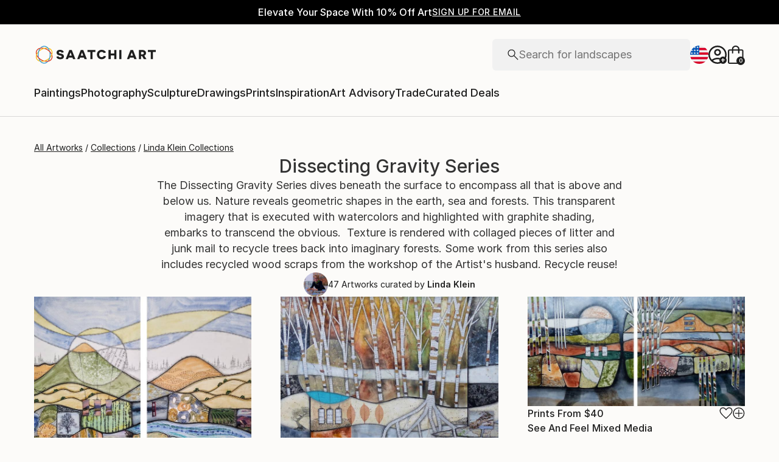

--- FILE ---
content_type: text/css
request_url: https://images.saatchiart.com/saatchi-general/_next/static/css/6079c2c36fc9e33c.css
body_size: 82478
content:
@media(min-width:1000px){@keyframes Promobar_leftToRight__kNz0D{0%{width:0}to{width:100%}}}@media(max-width:999px)and (min-width:1000px){@keyframes Promobar_leftToRight__kNz0D{0%{width:0}to{width:100%}}}.Promobar_couponCodeWrapper__kXoHb{display:flex;justify-content:center;align-items:center;gap:0}.Promobar_couponCodeWrapper__kXoHb:before{display:flex;content:"";width:1px;height:30px;background:#fff;margin:0 24px}@media(max-width:999px){.Promobar_couponCodeWrapper__kXoHb{border:1px solid #1e1e1e}.Promobar_couponCodeWrapper__kXoHb:before{display:none}}.Promobar_couponCodeContainer___WWhy{display:flex;justify-content:center;align-items:center;gap:0;gap:16px;cursor:pointer;width:100%}@media(min-width:1000px)and (max-width:1170px){.Promobar_couponCodeContainer___WWhy{flex-direction:column;gap:2px}}@media(max-width:999px){.Promobar_couponCodeContainer___WWhy{flex-direction:column;gap:4px;height:66px;padding:8px 16px}.Promobar_couponCodeContainerApplied__nIPmv{display:none}}.Promobar_couponCodeTitle__ZY2wA{font-family:Inter,Inter-fallback,system-ui;font-weight:400;font-size:1rem;line-height:1.5rem}@media(max-width:999px){.Promobar_couponCodeTitle__ZY2wA{font-size:.875rem;line-height:1.375rem;font-size:1rem;line-height:1.5rem}}.Promobar_couponCodeText__w33e6{font-family:Inter,Inter-fallback,system-ui;font-weight:500;font-size:.75rem;line-height:1.125rem;letter-spacing:.5px;text-transform:uppercase}@media(max-width:999px){.Promobar_couponCodeText__w33e6{font-size:.75rem;line-height:1.125rem;letter-spacing:.5px}}.Promobar_couponCodeCode__vuwXG{display:flex;font-family:Inter,Inter-fallback,system-ui;font-weight:500;font-size:.875rem;line-height:1.375rem;letter-spacing:.5px;text-transform:uppercase}@media(max-width:999px){.Promobar_couponCodeCode__vuwXG{font-size:.875rem;line-height:1.375rem;letter-spacing:.5px}}.Promobar_couponCodeAppliedBox__xDePw,.Promobar_couponCodeApplyBox__Q3z8Y{display:flex;justify-content:center;align-items:center;gap:0;gap:8px}.Promobar_couponCodeAppliedBox__xDePw{width:100%;height:66px;padding:8px 16px;border:1px solid #1e1e1e}.Promobar_couponCodeAppliedBox__xDePw>p{font-family:Inter,Inter-fallback,system-ui;font-weight:500;font-size:.75rem;line-height:1.125rem;letter-spacing:.5px;text-transform:uppercase}@media(min-width:1000px){.Promobar_couponCodeAppliedBox__xDePw{display:none}}.Promobar_promoCampaignTagline__FgNZQ{display:flex;justify-content:center;align-items:center;gap:0}@media(max-width:999px){.Promobar_promoCampaignTagline__FgNZQ{width:100%;padding:8px 16px;border-top:1px solid #1e1e1e;border-right:1px solid #1e1e1e;border-left:1px solid #1e1e1e}.Promobar_promoCampaignTagline__FgNZQ>p{color:#da3b1f}}.Promobar_promoCampaignTagline__FgNZQ>p{display:flex;flex:0 1 auto;gap:4px;font-family:Inter,Inter-fallback,system-ui;font-weight:500;font-size:1rem;line-height:1.5rem;letter-spacing:.16px}@media(max-width:999px){.Promobar_promoCampaignTagline__FgNZQ>p{font-size:.875rem;line-height:1.375rem;letter-spacing:.16px}}@media(min-width:1000px){@keyframes Header_leftToRight__Y4k33{0%{width:0}to{width:100%}}}@media(max-width:999px)and (min-width:1000px){@keyframes Header_leftToRight__Y4k33{0%{width:0}to{width:100%}}}.Header_skipToContent__P_Yug{position:absolute;padding:0 10px;height:26px;z-index:1000;background:#fff;font-size:14px;left:0;min-height:26px;line-height:26px;transform:translateX(-10000%);margin:5px 0 0 10px}.Header_skipToContent__P_Yug:focus,.Header_skipToContent__P_Yug:focus-within{transform:translateX(0)}@media(min-width:1000px){@keyframes ModalV2_leftToRight__p35Dc{0%{width:0}to{width:100%}}}@media(max-width:999px)and (min-width:1000px){@keyframes ModalV2_leftToRight__p35Dc{0%{width:0}to{width:100%}}}.ModalV2_modal__omL48{position:fixed;top:0;width:100%;height:100vh;display:flex;justify-content:center;align-items:center;will-change:transform,opacity;z-index:1000}.ModalV2_modal__omL48 [role=dialog]{overflow-y:auto;overflow-x:hidden;width:100%;max-height:100vh}.ModalV2_modalBackground__9F3Wh{position:fixed;top:0;width:100%;height:100vh;background-color:rgba(33,33,33,.5);z-index:1000}.ModalV2_modalContent__q1qDX{align-items:center;z-index:1001;background:#fcfbf9;display:flex;height:auto;flex-direction:column;justify-content:flex-start;border-radius:4px}.ModalV2_modalContent__q1qDX>aside{position:relative}@media(max-width:999px){.ModalV2_modalContentFullTakeover__paUzO{margin:0;width:100%;height:100vh;border-radius:0}}@media(max-width:369px){.ModalV2_modalContent__q1qDX{margin:0;height:100vh;border-radius:0}}.ModalV2_closeButton__cyxgS{position:absolute;top:16px;right:16px;z-index:10}.ModalV2_closeButton__cyxgS:focus-visible{border:1px solid blue}.ModalV2_closeButton__cyxgS svg{width:12px;height:12px}.ModalV2_closeButton__cyxgS svg>path{stroke:#1e1e1e;stroke-width:1.5px}.ModalV2_screenReaderFocusDiv__gGjWi{width:0;height:0;overflow:hidden;position:absolute;opacity:0}@media(min-width:1000px){@keyframes Preferences_leftToRight__y_O7o{0%{width:0}to{width:100%}}}@media(max-width:999px)and (min-width:1000px){@keyframes Preferences_leftToRight__y_O7o{0%{width:0}to{width:100%}}}.Preferences_preferencesModal__ijwUI .Preferences_closeIcon__ZyqQm{width:11px;height:11px;display:flex;justify-self:flex-end;float:right;cursor:pointer;margin:17px 17px 0}.Preferences_preferencesModal__ijwUI .Preferences_closeIcon__ZyqQm path{fill:#1e1e1e;stroke-width:2}.Preferences_preferencesModal__ijwUI .Preferences_title___ulYW{margin-top:24px;margin-bottom:40px;text-align:center;white-space:nowrap}.Preferences_preferencesModal__ijwUI .Preferences_errorTitle__3F6eS{margin-top:-15px;margin-bottom:20px;text-align:center;color:#da3b1f}.Preferences_preferencesModal__ijwUI form{position:relative;width:100%;max-width:430px;padding:0 24px 80px;margin-top:32px}.Preferences_preferencesModal__ijwUI form .Preferences_loader__84rDt{position:absolute;top:0;left:0;z-index:1;width:100%;height:100%;background:hsla(0,0%,100%,.5)}.Preferences_preferencesModal__ijwUI form .Preferences_preferencesInputBox__G7PeF{margin-bottom:24px;height:52px;padding:0 15px;align-items:center;align-self:stretch;border-radius:4px;border:1px solid #b4b4b4;position:relative;display:flex;flex-direction:column}.Preferences_preferencesModal__ijwUI form .Preferences_preferencesInputLabel__RMYYi{color:#737373;display:flex;flex-direction:column;width:100%;font-family:Inter,Inter-fallback,system-ui;font-weight:400;font-size:.875rem;line-height:1.375rem}@media(max-width:999px){.Preferences_preferencesModal__ijwUI form .Preferences_preferencesInputLabel__RMYYi{font-size:.8125rem;line-height:1.25rem}}.Preferences_preferencesModal__ijwUI form .Preferences_preferencesInputField__OyBGg{display:flex;flex-direction:row;width:100%;justify-content:space-between}.Preferences_preferencesModal__ijwUI form .Preferences_preferencesInputField__OyBGg>input{font-family:Inter,Inter-fallback,system-ui;font-weight:400;font-size:1.125rem;line-height:1.625rem;background:transparent;border:transparent;padding:0;width:100%}@media(max-width:999px){.Preferences_preferencesModal__ijwUI form .Preferences_preferencesInputField__OyBGg>input{font-size:1rem;line-height:1.5rem}}.Preferences_preferencesModal__ijwUI form .Preferences_preferencesInputField__OyBGg>input[disabled]{color:#1e1e1e;-webkit-text-fill-color:#1e1e1e;opacity:1}.Preferences_preferencesModal__ijwUI form .Preferences_preferencesInputField__OyBGg>svg{width:20px;height:12px}.Preferences_preferencesModal__ijwUI form .Preferences_preferencesInputField__OyBGg>svg path{stroke-width:2}@media(max-width:500px){.Preferences_preferencesModal__ijwUI form{max-width:350px}}.authenticationForms_maoRegistrationForm__9JyAZ fieldset button[type=submit]{cursor:pointer;display:inline-flex;justify-content:center;align-items:center;gap:8px;flex-shrink:0;border-radius:4px;padding:0 16px;height:50px;font-family:Inter,Inter-fallback,system-ui;font-weight:500;font-size:1rem;line-height:1.5rem;letter-spacing:.5px;text-transform:uppercase;background-color:#1e1e1e;color:#fcfbf9}.authenticationForms_maoRegistrationForm__9JyAZ fieldset button[type=submit]:disabled{cursor:default;pointer-events:none;background:#b4b4b4}.authenticationForms_maoRegistrationForm__9JyAZ fieldset button[data-hidden=true][type=submit]{display:none}@media(max-width:999px){.authenticationForms_maoRegistrationForm__9JyAZ fieldset button[type=submit]{cursor:pointer;display:inline-flex;justify-content:center;align-items:center;gap:8px;flex-shrink:0;border-radius:4px;background-color:#1e1e1e;color:#fcfbf9;padding:0 8px;height:40px;font-family:Inter,Inter-fallback,system-ui;font-weight:500;font-size:.875rem;line-height:1.375rem;letter-spacing:.5px;text-transform:uppercase}.authenticationForms_maoRegistrationForm__9JyAZ fieldset button[type=submit]:hover{background:rgba(30,30,30,.75)}.authenticationForms_maoRegistrationForm__9JyAZ fieldset button[type=submit]:disabled{cursor:default;pointer-events:none;background:#b4b4b4}.authenticationForms_maoRegistrationForm__9JyAZ fieldset button[data-hidden=true][type=submit]{display:none}}.authenticationForms_maoRegistrationForm__9JyAZ fieldset button[type=submit]:hover{background:rgba(30,30,30,.75);color:#fcfbf9}@media(max-width:999px){.authenticationForms_maoRegistrationForm__9JyAZ fieldset button[type=submit]{background-color:#1e1e1e;color:#fcfbf9}.authenticationForms_maoRegistrationForm__9JyAZ fieldset button[type=submit]:hover{background:rgba(30,30,30,.75);color:#fcfbf9}}.authenticationForms_maoRegistrationForm__9JyAZ .authenticationForms_callout__uOJGo button{position:relative;cursor:pointer;display:inline-flex;justify-content:center;align-items:center;flex-shrink:0;color:#1e1e1e;background:transparent;border:none;border-bottom:1px solid #1e1e1e;width:-moz-fit-content;width:fit-content;font-family:Inter,Inter-fallback,system-ui;font-weight:500;font-size:.875rem;line-height:1.375rem;letter-spacing:.5px;text-transform:uppercase;padding-bottom:2px}@media(min-width:1000px){.authenticationForms_maoRegistrationForm__9JyAZ .authenticationForms_callout__uOJGo button:hover{border-color:transparent}.authenticationForms_maoRegistrationForm__9JyAZ .authenticationForms_callout__uOJGo button:hover:before{content:"";position:absolute;left:0;bottom:-1px;width:0;border-bottom:1px solid #1e1e1e;animation:authenticationForms_leftToRight__MnY_9 .3s linear forwards}}.authenticationForms_maoRegistrationForm__9JyAZ .authenticationForms_callout__uOJGo button:disabled{cursor:default;pointer-events:none;opacity:.5}.authenticationForms_maoRegistrationForm__9JyAZ .authenticationForms_callout__uOJGo button[data-hidden=true]{display:none}@media(max-width:999px){.authenticationForms_maoRegistrationForm__9JyAZ .authenticationForms_callout__uOJGo button{position:relative;cursor:pointer;display:inline-flex;justify-content:center;align-items:center;flex-shrink:0;color:#1e1e1e;background:transparent;border:none;border-bottom:1px solid #1e1e1e;width:-moz-fit-content;width:fit-content;font-family:Inter,Inter-fallback,system-ui;font-weight:500;font-size:.75rem;line-height:1.125rem;letter-spacing:.5px;text-transform:uppercase;padding-bottom:2px}}@media(max-width:999px)and (min-width:1000px){.authenticationForms_maoRegistrationForm__9JyAZ .authenticationForms_callout__uOJGo button:hover{border-color:transparent}.authenticationForms_maoRegistrationForm__9JyAZ .authenticationForms_callout__uOJGo button:hover:before{content:"";position:absolute;left:0;bottom:-1px;width:0;border-bottom:1px solid #1e1e1e;animation:authenticationForms_leftToRight__MnY_9 .3s linear forwards}}@media(max-width:999px){.authenticationForms_maoRegistrationForm__9JyAZ .authenticationForms_callout__uOJGo button:disabled{cursor:default;pointer-events:none;opacity:.5}.authenticationForms_maoRegistrationForm__9JyAZ .authenticationForms_callout__uOJGo button[data-hidden=true]{display:none}}@media(min-width:1000px){@keyframes authenticationForms_leftToRight__MnY_9{0%{width:0}to{width:100%}}}@media(max-width:999px)and (min-width:1000px){@keyframes authenticationForms_leftToRight__MnY_9{0%{width:0}to{width:100%}}}.authenticationForms_maoRegistrationForm__9JyAZ{border-radius:4px;background-color:#fff;max-width:475px;max-height:calc(100vh - 100px);padding:25px 20px 20px;overflow-y:auto}.authenticationForms_maoRegistrationForm__9JyAZ,.authenticationForms_maoRegistrationForm__9JyAZ fieldset{width:100%;display:flex;flex-direction:column;gap:16px}.authenticationForms_maoRegistrationForm__9JyAZ fieldset:has(>div>span){gap:0;margin-bottom:4px}.authenticationForms_maoRegistrationForm__9JyAZ fieldset:has(>div>span)>div:not(:has(>span)){margin-bottom:16px}.authenticationForms_maoRegistrationForm__9JyAZ fieldset button[type=submit]{width:100%}.authenticationForms_maoRegistrationForm__9JyAZ h4{width:100%;text-align:center;font-family:Inter,Inter-fallback,system-ui;font-weight:500;font-size:1.5rem;line-height:2rem}@media(max-width:999px){.authenticationForms_maoRegistrationForm__9JyAZ h4{font-size:1.25rem;line-height:1.75rem}}.authenticationForms_maoRegistrationForm__9JyAZ a,.authenticationForms_maoRegistrationForm__9JyAZ p{text-align:left;font-family:Inter,Inter-fallback,system-ui;font-weight:300;font-size:.75rem;line-height:1.125rem;color:#1e1e1e}@media(max-width:999px){.authenticationForms_maoRegistrationForm__9JyAZ a,.authenticationForms_maoRegistrationForm__9JyAZ p{font-size:.75rem;line-height:1.125rem}}.authenticationForms_maoRegistrationForm__9JyAZ .authenticationForms_callout__uOJGo{display:flex;justify-content:center;align-items:center;font-size:16px;margin:24px auto 0;gap:8px}.authenticationForms_maoRegistrationForm__9JyAZ .authenticationForms_callout__uOJGo span{padding-bottom:2px}.authenticationForms_maoRegistrationForm__9JyAZ .authenticationForms_callout__uOJGo button{padding:0}.authenticationForms_maoRegistrationForm__9JyAZ .authenticationForms_error__i0NcR{width:100%;color:#da3b1f;margin:0;text-align:center;font-family:Inter,Inter-fallback,system-ui;font-weight:400;font-size:1rem;line-height:1.5rem}@media(max-width:999px){.authenticationForms_maoRegistrationForm__9JyAZ .authenticationForms_error__i0NcR{font-size:.875rem;line-height:1.375rem}}.authenticationForms_maoRegistrationForm__9JyAZ{margin-top:32px;border:1px solid #d8d8d8;background-color:#fcfbf9;max-height:none}.authenticationForms_maoRegistrationForm__9JyAZ h4+p{font-family:Inter,Inter-fallback,system-ui;font-weight:400;font-size:1rem;line-height:1.5rem;text-align:center}@media(max-width:999px){.authenticationForms_maoRegistrationForm__9JyAZ h4+p{font-size:.875rem;line-height:1.375rem}}.authenticationForms_passwordInput__BT4SP{position:relative;background:#fff}.authenticationForms_passwordInput__BT4SP .authenticationForms_row__1fvMg{position:absolute;top:18px;right:20px;cursor:pointer}@media(min-width:1000px){@keyframes Auth_leftToRight__qwYhr{0%{width:0}to{width:100%}}}@media(max-width:999px)and (min-width:1000px){@keyframes Auth_leftToRight__qwYhr{0%{width:0}to{width:100%}}}.Auth_authModal__dXaQJ .Auth_content__KAz3h{margin:0}.Auth_authModal__dXaQJ .Auth_closeIcon__6Vnpj{width:11px;height:11px;display:flex;justify-self:flex-end;float:right;cursor:pointer;margin:17px 17px 0}.Auth_authModal__dXaQJ .Auth_closeIcon__6Vnpj path{fill:#1e1e1e;stroke-width:2}.Auth_orText__dg33A{margin-top:16px;margin-bottom:24px;display:flex;align-self:center}.Auth_enterEmailText__qR7TM{margin-bottom:16px;width:100%;text-align:center}.Auth_loginForm__t5UUd .Auth_message__nZkIX{text-align:center;margin:0 auto 15px}.Auth_registerForm__QX4AM{width:100%;max-width:475px;max-height:calc(100vh - 100px);overflow-y:scroll;margin-top:48px;padding:0 24px 80px}.Auth_registerForm__QX4AM .Auth_newsletter__QEgBI{margin-top:8px}.Auth_registerForm__QX4AM .Auth_newsletter__QEgBI>label{margin:0;text-align:left;width:100%;display:flex;align-items:flex-start}.Auth_registerForm__QX4AM .Auth_newsletter__QEgBI>label span:first-of-type{border:1px solid #1e1e1e}.Auth_registerForm__QX4AM .Auth_newsletter__QEgBI>label span:first-of-type:focus-visible{border:2px solid blue}.Auth_registerForm__QX4AM .Auth_newsletter__QEgBI>label span:first-of-type>span{width:4px;height:7px;border:solid #1e1e1e;border-width:0 1px 1px 0;transform:rotate(45deg)}.Auth_registerForm__QX4AM .Auth_newsletter__QEgBI>label>span{text-align:left}.Auth_registerForm__QX4AM .Auth_newsletter__QEgBI>label>span[aria-hidden=true]{margin-top:-16px;max-width:none;line-height:normal;display:flex;text-align:initial}@media(min-width:500px)and (max-width:1000px){.Auth_registerForm__QX4AM .Auth_newsletter__QEgBI>label>span[aria-hidden=true]{margin-top:0}}@media(max-width:999px){.Auth_registerForm__QX4AM{height:85vh;width:100%;max-width:none;max-height:none;padding:0 24px 80px;right:0}}.Auth_resetPasswordForm__d6OK2 .Auth_linkSentText__twLRZ{margin-bottom:32px;text-align:center}.Auth_resetPasswordForm__d6OK2 .Auth_linkSentText__twLRZ>strong{display:inline;font-weight:700;word-break:break-word}.Auth_resetPasswordForm__d6OK2 .Auth_doneButtonWrapper__Ldi68{display:flex;align-items:center;justify-content:center;width:100%}.Auth_resetPasswordForm__d6OK2 .Auth_doneButtonWrapper__Ldi68>button{width:100%}.Auth_passwordCreation__ml9ty .Auth_passwordSensitiveText__z4YIL{margin-top:8px;font-family:Inter,Inter-fallback,system-ui;font-weight:400;font-size:.875rem;line-height:1.375rem}@media(max-width:999px){.Auth_passwordCreation__ml9ty .Auth_passwordSensitiveText__z4YIL{font-size:.8125rem;line-height:1.25rem}}.Auth_passwordCreation__ml9ty .Auth_passwordSensitiveTextRulesNotEmpty__q1zt4{margin-bottom:16px}.Auth_passwordCreation__ml9ty .Auth_passwordRules__uS3sV{display:flex;flex-wrap:wrap;justify-content:space-between;list-style-type:none;width:100%;padding:0;font-family:Inter,Inter-fallback,system-ui;font-weight:400;font-size:.875rem;line-height:1.375rem}@media(max-width:999px){.Auth_passwordCreation__ml9ty .Auth_passwordRules__uS3sV{font-size:.8125rem;line-height:1.25rem}}.Auth_passwordCreation__ml9ty .Auth_passwordRulesEmpty__Lfd9l{display:none}.Auth_passwordCreation__ml9ty .Auth_passwordRules__uS3sV .Auth_passwordRule__Zbxqh{min-width:50%;display:flex;align-items:center;font-size:12px;margin-bottom:8px}.Auth_passwordCreation__ml9ty .Auth_passwordRules__uS3sV .Auth_passwordRule__Zbxqh:last-child{margin-bottom:0}.Auth_passwordCreation__ml9ty .Auth_passwordRules__uS3sV .Auth_passwordRule__Zbxqh>span{margin-left:4px}.Auth_passwordCreation__ml9ty .Auth_passwordRules__uS3sV .Auth_passwordRuleInValid__9sRHO>svg{margin:0;padding:0}.Auth_passwordCreation__ml9ty .Auth_passwordRules__uS3sV .Auth_passwordRuleInValid__9sRHO>svg path{fill:#da3b1f}.Auth_passwordCreation__ml9ty .Auth_passwordRules__uS3sV .Auth_passwordRuleInValid__9sRHO>span{color:#737373}.Auth_passwordInput__DkfBN{position:relative}.Auth_passwordInput__DkfBN .Auth_row__38Jus{position:absolute;top:18px;right:20px;cursor:pointer}.Auth_loginRecaptcha__a98TK{margin-top:8px}.Auth_loginRecaptcha__a98TK>p{text-align:left}.Auth_loginRecaptcha__a98TK>p>a{color:#1e1e1e}.Auth_loginForm__t5UUd,.Auth_resetPasswordForm__d6OK2{width:100%;max-width:430px;padding:0 24px 80px;margin-top:48px}@media(max-width:500px){.Auth_loginForm__t5UUd,.Auth_resetPasswordForm__d6OK2{max-width:350px}}.Auth_loginForm__t5UUd,.Auth_registerForm__QX4AM,.Auth_resetPasswordForm__d6OK2{position:relative}.Auth_loginForm__t5UUd .Auth_loader__TBxKf,.Auth_registerForm__QX4AM .Auth_loader__TBxKf,.Auth_resetPasswordForm__d6OK2 .Auth_loader__TBxKf{position:absolute;top:0;left:0;z-index:1;width:100%;height:100%;background:hsla(0,0%,100%,.5)}.Auth_loginForm__t5UUd .Auth_title__lKGf2,.Auth_registerForm__QX4AM .Auth_title__lKGf2,.Auth_resetPasswordForm__d6OK2 .Auth_title__lKGf2{margin-bottom:32px;text-align:center}.Auth_loginForm__t5UUd .Auth_resetPassword__2JMBD,.Auth_registerForm__QX4AM .Auth_resetPassword__2JMBD,.Auth_resetPasswordForm__d6OK2 .Auth_resetPassword__2JMBD{display:flex;align-items:center;justify-content:flex-end;color:#1e1e1e;cursor:pointer}.Auth_loginForm__t5UUd .Auth_resetPassword__2JMBD:focus-visible,.Auth_registerForm__QX4AM .Auth_resetPassword__2JMBD:focus-visible,.Auth_resetPasswordForm__d6OK2 .Auth_resetPassword__2JMBD:focus-visible{border:1px solid blue}.Auth_loginForm__t5UUd .Auth_buttonError__FLC1P,.Auth_registerForm__QX4AM .Auth_buttonError__FLC1P,.Auth_resetPasswordForm__d6OK2 .Auth_buttonError__FLC1P{background:#b4b4b4;pointer-events:none}.Auth_loginForm__t5UUd .Auth_error__IYwas,.Auth_registerForm__QX4AM .Auth_error__IYwas,.Auth_resetPasswordForm__d6OK2 .Auth_error__IYwas{width:100%;color:#da3b1f;margin-top:8px;text-align:center}.Auth_loginForm__t5UUd .Auth_terms__81StE,.Auth_registerForm__QX4AM .Auth_terms__81StE,.Auth_resetPasswordForm__d6OK2 .Auth_terms__81StE{margin-top:8px}.Auth_loginForm__t5UUd .Auth_terms__81StE>a,.Auth_registerForm__QX4AM .Auth_terms__81StE>a,.Auth_resetPasswordForm__d6OK2 .Auth_terms__81StE>a{display:inline-block;border:none;text-decoration:underline;padding:0;margin:0;height:auto;width:auto;color:#1e1e1e}.Auth_loginForm__t5UUd .Auth_link__66XnC,.Auth_registerForm__QX4AM .Auth_link__66XnC,.Auth_resetPasswordForm__d6OK2 .Auth_link__66XnC{border:none;height:20px;margin:0 0 34px;text-decoration:underline;background-color:transparent;width:auto;padding:5px}.Auth_loginForm__t5UUd .Auth_link__66XnC:focus,.Auth_registerForm__QX4AM .Auth_link__66XnC:focus,.Auth_resetPasswordForm__d6OK2 .Auth_link__66XnC:focus{outline:none}.Auth_loginForm__t5UUd .Auth_callout__rOHz6,.Auth_registerForm__QX4AM .Auth_callout__rOHz6,.Auth_resetPasswordForm__d6OK2 .Auth_callout__rOHz6{display:flex;justify-content:center;align-items:center;font-size:16px;margin:32px auto 0}.Auth_loginForm__t5UUd .Auth_calloutButton__n1vXx,.Auth_registerForm__QX4AM .Auth_calloutButton__n1vXx,.Auth_resetPasswordForm__d6OK2 .Auth_calloutButton__n1vXx{border:none;height:20px;margin:0 0 0 8px;text-decoration:underline;-webkit-text-decoration-color:#1e1e1e;text-decoration-color:#1e1e1e;background-color:transparent;width:auto;padding:0;cursor:pointer}.Auth_loginForm__t5UUd .Auth_calloutButton__n1vXx:focus,.Auth_registerForm__QX4AM .Auth_calloutButton__n1vXx:focus,.Auth_resetPasswordForm__d6OK2 .Auth_calloutButton__n1vXx:focus{outline:none}.Auth_loginForm__t5UUd .Auth_calloutButton__n1vXx:focus-visible,.Auth_registerForm__QX4AM .Auth_calloutButton__n1vXx:focus-visible,.Auth_resetPasswordForm__d6OK2 .Auth_calloutButton__n1vXx:focus-visible{border:1px solid blue}.Auth_loginForm__t5UUd .Auth_calloutButton__n1vXx>p,.Auth_registerForm__QX4AM .Auth_calloutButton__n1vXx>p,.Auth_resetPasswordForm__d6OK2 .Auth_calloutButton__n1vXx>p{color:#1e1e1e;-webkit-text-decoration-color:#1e1e1e;text-decoration-color:#1e1e1e}.Auth_loginForm__t5UUd .Auth_faceBookLogin__bH17Q,.Auth_registerForm__QX4AM .Auth_faceBookLogin__bH17Q,.Auth_resetPasswordForm__d6OK2 .Auth_faceBookLogin__bH17Q{background:#fff;border-radius:4px;border:1px solid #1877f2;color:#1877f2;margin-bottom:5px;height:50px;display:flex;flex-direction:row;align-items:center;justify-content:center}.Auth_loginForm__t5UUd .Auth_faceBookLogin__bH17Q>span,.Auth_registerForm__QX4AM .Auth_faceBookLogin__bH17Q>span,.Auth_resetPasswordForm__d6OK2 .Auth_faceBookLogin__bH17Q>span{text-align:center}.Auth_loginForm__t5UUd .Auth_faceBookLogin__bH17Q>svg,.Auth_registerForm__QX4AM .Auth_faceBookLogin__bH17Q>svg,.Auth_resetPasswordForm__d6OK2 .Auth_faceBookLogin__bH17Q>svg{width:24px;height:24px;margin-right:10px}.Auth_loginForm__t5UUd .Auth_faceBookLogin__bH17Q>svg path,.Auth_registerForm__QX4AM .Auth_faceBookLogin__bH17Q>svg path,.Auth_resetPasswordForm__d6OK2 .Auth_faceBookLogin__bH17Q>svg path{fill:#1877f2}.Auth_createPasswordBox__iqhjy .Auth_title__lKGf2{margin-bottom:0;text-align:center}.Auth_createPasswordBox__iqhjy .Auth_noTokenTitle__O9Jpy{margin:0;padding-top:64px}.Auth_createPasswordBox__iqhjy .Auth_emailText__eePMq{margin:24px 0;text-align:center}.Auth_createPasswordBox__iqhjy .Auth_buttonWrapper__439uL{display:flex;align-items:center;justify-content:center;width:100%;margin:30px 0}.Auth_createPasswordBox__iqhjy .Auth_buttonWrapper__439uL>button{width:90%}@media(max-width:999px){.Auth_createPasswordBox__iqhjy{padding:20px 16px;height:100vh}}.Auth_formInputContainer__AGadA{display:flex;flex-direction:column;gap:16px}@media(min-width:1000px){@keyframes Actions_leftToRight__EUZRV{0%{width:0}to{width:100%}}}@media(max-width:999px)and (min-width:1000px){@keyframes Actions_leftToRight__EUZRV{0%{width:0}to{width:100%}}}.Actions_polaroidActionsContainer__5kCaH{display:flex;align-items:flex-end;gap:16px}.Actions_iconActionContainer__xyJ69{display:flex;cursor:pointer}.Actions_iconActionContainerInvisible__DiPez{display:none}.Actions_iconActionContainer__xyJ69:hover>:first-child{display:flex}.Actions_iconActionContainer__xyJ69:hover>:nth-child(2){display:none}.Actions_iconActionFavorite__T21kg{width:22px;height:19.877px}.Actions_iconActionAddToCollection__xSMBh,.Actions_iconActionEditArtwork__pFH9s{width:20px;height:20px}.Actions_iconActionAddToCart__9T6kS{width:19px;height:24px}.Actions_iconActionDeleteFromCollection__a7nvB{width:20px;height:20px}.Actions_iconActionDeleteFromCollection__a7nvB,.Actions_iconActionDeleteFromCollection__a7nvB path{fill:#da3b1f!important;fill-opacity:1!important}.Actions_iconButtonDefaultStyle__8CrqC{display:flex;justify-content:center;align-items:center;border:none;background:transparent;cursor:pointer;padding:0;margin:0}@media(min-width:1000px){@keyframes formElements_leftToRight__do47W{0%{width:0}to{width:100%}}}@media(max-width:999px)and (min-width:1000px){@keyframes formElements_leftToRight__do47W{0%{width:0}to{width:100%}}}.formElements_inputLabel__N2EfX,.formElements_textLabel__ofUXk{position:relative;margin:0}.formElements_inputLabel__N2EfX label,.formElements_textLabel__ofUXk label{position:absolute;top:0;left:0;width:90%;height:52px;padding:18px 0 0 15px;pointer-events:none;transform-origin:top left;transition:transform .15s ease-in-out;color:#b4b4b4;display:flex;align-items:flex-start;justify-content:flex-start}.formElements_inputLabel__N2EfX input,.formElements_textLabel__ofUXk input{width:100%;height:52px;padding:20px 17px 10px;margin:0;color:#1e1e1e;border:1px solid #b4b4b4;border-radius:4px}.formElements_inputLabel__N2EfX input:focus+label,.formElements_inputLabel__N2EfX input:not([value=""])+label,.formElements_textLabel__ofUXk input:focus+label,.formElements_textLabel__ofUXk input:not([value=""])+label{transform:translate(5px,-10px) scale(.8)}.formElements_inputLabel__N2EfX input :focus-visible,.formElements_inputLabel__N2EfX input:focus,.formElements_textLabel__ofUXk input :focus-visible,.formElements_textLabel__ofUXk input:focus{border:1px solid #1e1e1e;outline:none}.formElements_inputLabel__N2EfX input::-moz-placeholder,.formElements_textLabel__ofUXk input::-moz-placeholder{visibility:hidden}.formElements_inputLabel__N2EfX input::placeholder,.formElements_textLabel__ofUXk input::placeholder{visibility:hidden}.formElements_inputLabel__N2EfX input::-moz-placeholder,.formElements_inputLabel__N2EfX input::-webkit-input-placeholder,.formElements_textLabel__ofUXk input::-moz-placeholder,.formElements_textLabel__ofUXk input::-webkit-input-placeholder{visibility:hidden;color:transparent}.formElements_inputLabel__N2EfX input:-ms-input-placeholder,.formElements_textLabel__ofUXk input:-ms-input-placeholder{color:transparent}.formElements_inputLabel__N2EfX textarea,.formElements_textLabel__ofUXk textarea{font-family:Inter,Inter-fallback,system-ui;font-weight:400;font-size:1rem;line-height:1.5rem;width:100%;min-height:100px;max-height:200px;padding:25px 17px 10px;resize:vertical;border:1px solid #b4b4b4;border-radius:4px}.formElements_inputLabel__N2EfX textarea:focus+label,.formElements_inputLabel__N2EfX textarea:not(:empty)+label,.formElements_textLabel__ofUXk textarea:focus+label,.formElements_textLabel__ofUXk textarea:not(:empty)+label{transform:translate(5px,-10px) scale(.8);white-space:nowrap}@media(max-width:999px){.formElements_inputLabel__N2EfX textarea,.formElements_textLabel__ofUXk textarea{font-size:.875rem;line-height:1.375rem}}.formElements_inputLabel__N2EfX textarea :focus-visible,.formElements_inputLabel__N2EfX textarea:focus,.formElements_textLabel__ofUXk textarea :focus-visible,.formElements_textLabel__ofUXk textarea:focus{border:1px solid #1e1e1e;outline:none}.formElements_inputLabel__N2EfX textarea::-moz-placeholder,.formElements_textLabel__ofUXk textarea::-moz-placeholder{visibility:hidden}.formElements_inputLabel__N2EfX textarea::placeholder,.formElements_textLabel__ofUXk textarea::placeholder{visibility:hidden}.formElements_inputLabel__N2EfX textarea::-moz-placeholder,.formElements_inputLabel__N2EfX textarea::-webkit-input-placeholder,.formElements_textLabel__ofUXk textarea::-moz-placeholder,.formElements_textLabel__ofUXk textarea::-webkit-input-placeholder{visibility:hidden;color:transparent}.formElements_inputLabel__N2EfX textarea:-ms-input-placeholder,.formElements_textLabel__ofUXk textarea:-ms-input-placeholder{color:transparent}@media only screen and (hover:none)and (pointer:coarse){.formElements_inputLabel__N2EfX textarea:focus,.formElements_textLabel__ofUXk textarea:focus{font-size:inherit}}.formElements_inputLabel__N2EfX .formElements_charLimit__ycdWl,.formElements_inputLabel__N2EfX [data-type=char-limit],.formElements_textLabel__ofUXk .formElements_charLimit__ycdWl,.formElements_textLabel__ofUXk [data-type=char-limit]{text-align:right;color:#737373;font-family:Inter,Inter-fallback,system-ui;font-weight:300;font-size:.75rem;line-height:1.125rem;display:flex;justify-self:flex-end}@media(max-width:999px){.formElements_inputLabel__N2EfX .formElements_charLimit__ycdWl,.formElements_inputLabel__N2EfX [data-type=char-limit],.formElements_textLabel__ofUXk .formElements_charLimit__ycdWl,.formElements_textLabel__ofUXk [data-type=char-limit]{font-size:.75rem;line-height:1.125rem}}.formElements_inputLabelError__LKII0,.formElements_textLabelError__qApLD{margin-bottom:4px}.formElements_inputLabelError__LKII0 input,.formElements_textLabelError__qApLD input{border:2px solid #da3b1f;background:#fbebe9}.formElements_inputLabelError__LKII0>span,.formElements_textLabelError__qApLD>span{width:100%;padding:0;line-height:1em;font-family:Inter,Inter-fallback,system-ui;font-weight:300;font-size:.75rem;line-height:1.125rem;text-align:left;color:#da3b1f}@media(max-width:999px){.formElements_inputLabelError__LKII0>span,.formElements_textLabelError__qApLD>span{font-size:.75rem;line-height:1.125rem}}.formElements_radio__FLYj7{cursor:pointer;position:relative;display:flex;gap:16px;align-items:center;min-height:16px;min-width:16px;width:auto}.formElements_radio__FLYj7 input{cursor:pointer;position:absolute;opacity:0;height:0;width:0}.formElements_radio__FLYj7 .formElements_icon__CLJKV{display:flex;align-items:center;justify-content:center;border:1px solid #1e1e1e;border-radius:50%;width:16px;height:16px;min-width:16px}.formElements_radio__FLYj7 .formElements_checkMark__rRe39{display:block;background:#1e1e1e;border-radius:50%;width:8px;height:8px}.formElements_radioLarge__UJ2bg{min-height:24px;min-width:24px}.formElements_radioLarge__UJ2bg .formElements_icon__CLJKV{height:24px;width:24px;min-width:24px}.formElements_radioLarge__UJ2bg .formElements_checkMark__rRe39{width:16px;height:16px}.formElements_checkbox__c_X1L{cursor:pointer;display:flex;gap:0;justify-content:flex-start;align-items:center;min-height:16px;min-width:16px;box-sizing:border-box;border:1px solid transparent;width:-moz-fit-content;width:fit-content}.formElements_checkbox__c_X1L:focus-visible{border-color:blue}.formElements_checkbox__c_X1L input{cursor:pointer;position:absolute;opacity:0;height:0;width:0}.formElements_checkbox__c_X1L .formElements_icon__CLJKV{display:flex;justify-content:center;align-items:center;align-self:center;height:16px;width:16px;min-width:16px;border:1px solid #1e1e1e;border-radius:2px}.formElements_checkbox__c_X1L .formElements_checkMark__rRe39{width:4px;height:9px;border:solid #1e1e1e;border-width:0 1px 1px 0;transform:rotate(45deg);margin-bottom:3px}.formElements_checkbox__c_X1L p{font-family:Inter,Inter-fallback,system-ui;font-weight:300;font-size:.75rem;line-height:1.125rem}@media(max-width:999px){.formElements_checkbox__c_X1L p{font-size:.75rem;line-height:1.125rem}}.formElements_checkbox__c_X1L p a,.formElements_checkbox__c_X1L p a:active,.formElements_checkbox__c_X1L p a:focus,.formElements_checkbox__c_X1L p a:hover{font-family:Inter,Inter-fallback,system-ui;font-weight:300;font-size:.75rem;line-height:1.125rem;color:inherit;text-decoration:underline}@media(max-width:999px){.formElements_checkbox__c_X1L p a,.formElements_checkbox__c_X1L p a:active,.formElements_checkbox__c_X1L p a:focus,.formElements_checkbox__c_X1L p a:hover{font-size:.75rem;line-height:1.125rem}}.formElements_checkbox__c_X1L[data-readonly=true]{pointer-events:none}.formElements_checkboxLarge__lWJZ1{min-height:24px;min-width:24px;gap:16px}.formElements_checkboxLarge__lWJZ1 .formElements_icon__CLJKV{align-self:flex-start;height:24px;width:24px;min-width:24px}.formElements_checkboxLarge__lWJZ1 .formElements_checkMark__rRe39{width:7px;height:12px;margin-bottom:5px}@media(min-width:1000px){@keyframes Toggle_leftToRight__l9rup{0%{width:0}to{width:100%}}}@media(max-width:999px)and (min-width:1000px){@keyframes Toggle_leftToRight__l9rup{0%{width:0}to{width:100%}}}.Toggle_toggleWrapper__1vIG_{--toggle-width:42px;--toggle-height:24px;--toggle-radius:12px;--toggle-spacing:2px;position:relative;cursor:pointer;background:#f0f0f0;transition:background .2s ease-in,opacity .2s ease-in;width:var(--toggle-width);height:var(--toggle-height);border-radius:var(--toggle-radius)}.Toggle_toggleWrapperOn__U1MIW{background:#248822}.Toggle_toggleWrapperOn__U1MIW .Toggle_toggleSlider__fQ_sQ{transform:translateX(calc(var(--toggle-width) - var(--toggle-height)))}.Toggle_toggleWrapperDisabled__fv1zl{opacity:.5;cursor:auto}.Toggle_toggleSlider__fQ_sQ{position:absolute;top:0;left:0;right:0;bottom:0;background:#fff;border-radius:50%;transition:transform .2s ease-in,background .2s ease-in;box-shadow:0 0 0 1px rgba(0,0,0,.1),0 2px 0 rgba(0,0,0,.08);margin:var(--toggle-spacing);width:calc(var(--toggle-height) - 2*var(--toggle-spacing));height:calc(var(--toggle-height) - 2*var(--toggle-spacing))}.Form_createFormHeader__xYS4e>button{all:unset;display:inline-flex;justify-content:center;align-items:center;cursor:pointer;padding:4px}.Form_createFormHeader__xYS4e>button:hover{background:transparent}.Form_createFormHeader__xYS4e>button>svg{display:block;width:100%;height:100%}label.Form_customCheckboxLabelStyle___APig>p{font-family:Inter,Inter-fallback,system-ui;font-weight:400;font-size:.875rem;line-height:1.375rem}@media(max-width:999px){label.Form_customCheckboxLabelStyle___APig>p{font-size:.8125rem;line-height:1.25rem}}@media(min-width:1000px){@keyframes Form_leftToRight__L_wGr{0%{width:0}to{width:100%}}}@media(max-width:999px)and (min-width:1000px){@keyframes Form_leftToRight__L_wGr{0%{width:0}to{width:100%}}}.Form_fieldsetBox__8xVw0{border:none;margin:0;padding:0;display:flex}.Form_fieldsetBoxContainer__kTW89{flex:1 1;display:flex;flex-direction:column;gap:8px}.Form_fieldsetBoxContainerInline__dude9{display:flex;flex-direction:row;justify-content:space-between;align-items:center;gap:32px}.Form_fieldsetBoxContainerInlineTextarea__oqu9U{align-items:flex-start}.Form_fieldsetBox__8xVw0>div input,.Form_fieldsetBox__8xVw0>div textarea{background:#f3f3f3;padding:10px;border:1px solid #eee;width:100%}.Form_createFormHeader__xYS4e{display:flex;padding:24px 40px;justify-content:space-between;align-items:center;align-self:stretch}.Form_createFormHeader__xYS4e>h4{font-family:Inter,Inter-fallback,system-ui;font-weight:500;font-size:1.5rem;line-height:2rem;color:#1e1e1e}@media(max-width:999px){.Form_createFormHeader__xYS4e>h4{font-size:1.25rem;line-height:1.75rem}.Form_createFormHeader__xYS4e{padding:16px 16px 32px}}.Form_formContainer__rprgi{display:flex;flex-direction:column;align-items:center;gap:48px;width:100%}@media(max-width:999px){.Form_formContainer__rprgi{gap:32px}}.Form_infoAndOptionsContainer__8fDfQ{width:100%}.Form_toggleMessageSection__YkNGf{display:flex;flex-direction:column;align-items:flex-start;gap:16px}.Form_toggleMessageSection__YkNGf>p{font-family:Inter,Inter-fallback,system-ui;font-weight:400;font-size:1rem;line-height:1.5rem;color:#1e1e1e}@media(max-width:999px){.Form_toggleMessageSection__YkNGf>p{font-size:.875rem;line-height:1.375rem}}.Form_toggleMessageSection__YkNGf .Form_toggleDiv__VG7M2{display:flex;align-items:center;gap:48px}.Form_toggleMessageSection__YkNGf .Form_toggleDiv__VG7M2>h5{font-family:Inter,Inter-fallback,system-ui;font-weight:500;font-size:1.125rem;line-height:1.625rem;color:#1e1e1e}@media(max-width:999px){.Form_toggleMessageSection__YkNGf .Form_toggleDiv__VG7M2>h5{font-size:1rem;line-height:1.5rem}}.Form_toggleMessageSection__YkNGf .Form_toggleDiv__VG7M2>div{display:flex;justify-content:flex-end;align-items:center;gap:8px}.Form_collectionInfoDiv__op8Gn{display:flex;padding:0 40px 32px;flex-direction:column;align-items:flex-start;gap:24px;align-self:stretch}@media(max-width:999px){.Form_collectionInfoDiv__op8Gn{padding:0 16px 32px}}.Form_inputTitleBox__lBNZq{display:flex;flex-direction:column;align-items:flex-start;gap:16px;align-self:stretch}.Form_inputTitleBox__lBNZq>h5{font-family:Inter,Inter-fallback,system-ui;font-weight:500;font-size:1.125rem;line-height:1.625rem;color:#1e1e1e}@media(max-width:999px){.Form_inputTitleBox__lBNZq>h5{font-size:1rem;line-height:1.5rem}}.Form_fullWidth__IrXLc{width:100%}.Form_collectionOptionsDiv__pLfZM{display:flex;padding:0 40px;flex-direction:column;align-items:flex-start;gap:24px;align-self:stretch}.Form_collectionOptionsDiv__pLfZM>h5{font-family:Inter,Inter-fallback,system-ui;font-weight:500;font-size:1.125rem;line-height:1.625rem;color:#1e1e1e}@media(max-width:999px){.Form_collectionOptionsDiv__pLfZM>h5{font-size:1rem;line-height:1.5rem}.Form_collectionOptionsDiv__pLfZM{padding:0 16px}}.Form_checkboxContainer___onDa{display:grid;grid-template-columns:repeat(4,minmax(60px,1fr));grid-row-gap:16px;row-gap:16px;grid-column-gap:16px;-moz-column-gap:16px;column-gap:16px;justify-content:space-between;color:#1e1e1e}.Form_checkboxContainerInline__E7Q7q{flex:2 1;display:flex;flex-direction:column;gap:8px}@media(max-width:999px){.Form_checkboxContainer___onDa{grid-template-columns:repeat(2,minmax(120px,1fr))}}.Form_aaFormWrapper__MFrvR{width:100%;display:flex;flex-direction:column;gap:24px}.Form_aaFormWrapper__MFrvR>h5{font-family:Inter,Inter-fallback,system-ui;font-weight:500;font-size:1.125rem;line-height:1.625rem}@media(max-width:999px){.Form_aaFormWrapper__MFrvR>h5{font-size:1rem;line-height:1.5rem}}.Form_aaFormContainer__Aiy4r{width:100%;display:flex;flex-direction:column;gap:16px}.Form_aaFormFieldBox__gufcN{width:100%;display:flex;flex-direction:row;gap:16px}.Form_aaFormFieldTitle__5TQzt{display:flex;flex-direction:column;align-items:flex-start;gap:8px;flex:1 0}.Form_aaFormFieldTitle__5TQzt>p{font-family:Inter,Inter-fallback,system-ui;font-weight:400;font-size:.875rem;line-height:1.375rem}@media(max-width:999px){.Form_aaFormFieldTitle__5TQzt>p{font-size:.8125rem;line-height:1.25rem}.Form_cancelButton__WFCtz{align-self:center}}.Form_titleInputBox__AzasP{flex:1 1;display:flex;flex-direction:column;gap:24px}.Form_titleInputBoxInline__4pyat{display:flex;flex-direction:row;justify-content:space-between;align-items:center;gap:32px}label.Form_customCheckboxLabelStyle___APig{display:flex;gap:8px}label.Form_customCheckboxLabelStyle___APig [data-type=square-icon]{align-self:center}label.Form_customCheckboxLabelStyle___APig>p{text-align:left}@media(max-width:999px){label.Form_customCheckboxLabelStyle___APig{gap:16px}}.Form_visibilityPrints___IlRl{width:100%;display:flex;flex-direction:column;align-items:flex-start;padding:0 40px;gap:32px;flex:1 0}.Form_visibilityPrints___IlRl>h5{font-family:Inter,Inter-fallback,system-ui;font-weight:500;font-size:1.125rem;line-height:1.625rem;color:#1e1e1e}@media(max-width:999px){.Form_visibilityPrints___IlRl>h5{font-size:1rem;line-height:1.5rem}.Form_visibilityPrints___IlRl{gap:24px;padding:0 16px}}.Form_radioContainer__TM9yQ{display:flex;align-items:center;gap:40px;color:#1e1e1e}.Form_visibilityRadioCustomStyle__7vV_X [data-type=radio-text]{text-align:left}.Form_printsViewContainer___6y_0{width:100%;padding:0 40px}@media(max-width:999px){.Form_printsViewContainer___6y_0{padding:0 16px}}.Form_makeCollectionBoxInline__bzd9e{margin-top:16px}.Form_flex1__HI3BL{flex:1 1}.Form_labelTextarea__ApWUR{padding-top:8px}.Form_inputErrorBox__8vjoG{flex:1 1;display:flex;flex-direction:column}.Form_inputErrorBoxInline__Vv0_0{flex:2 1}.Form_buttonsContainer__ODN0D{width:100%;display:flex;gap:16px;padding:24px 32px;justify-content:center;align-items:center;align-self:stretch;border-top:1px solid #b4b4b4}.Form_buttonsContainer__ODN0D>button{flex:1 1}@media(max-width:999px){.Form_buttonsContainer__ODN0D{padding:24px 16px}}@media(min-width:1000px){@keyframes Modal_leftToRight__M6TDF{0%{width:0}to{width:100%}}}@media(max-width:999px)and (min-width:1000px){@keyframes Modal_leftToRight__M6TDF{0%{width:0}to{width:100%}}}.Modal_modalOverlay__y_1JE{position:fixed;top:0;left:0;width:100%;height:100%;background:rgba(0,0,0,.5);display:flex;justify-content:center;align-items:center;z-index:1001}.Modal_modalContent__KaBCi{position:fixed;background:#fcfbf9;padding:64px;border-radius:8px;position:relative;max-width:80%;max-height:80vh;overflow-y:auto;overflow-x:hidden;scrollbar-width:thin;scrollbar-color:#888 #f1f1f1}.Modal_modalContent__KaBCi::-webkit-scrollbar,.Modal_modalContent__KaBCi::-webkit-scrollbar:hover{width:4px}.Modal_modalClose__mqt7L{position:absolute;top:10px;right:10px;padding:5px;cursor:pointer}.Modal_modalCloseIcon__Ht9iL{width:16;height:16}.CollectionDetails_feedbackModalContainer__snWr9>button{cursor:pointer;display:inline-flex;justify-content:center;align-items:center;flex-shrink:0;height:50px;padding:0 32px;border-radius:4px;box-shadow:0 4px 6px -1px hsla(0,0%,7%,.1),0 2px 4px -1px hsla(0,0%,7%,.06);font-family:Inter,Inter-fallback,system-ui;font-weight:500;font-size:1rem;line-height:1.5rem;letter-spacing:.5px;text-transform:uppercase}.CollectionDetails_feedbackModalContainer__snWr9>button:hover{cursor:pointer}@media(max-width:999px){.CollectionDetails_feedbackModalContainer__snWr9>button{height:40px}}.CollectionDetails_feedbackModalContainer__snWr9>button{background-color:#1e1e1e;color:#fcfbf9}.CollectionDetails_feedbackModalContainer__snWr9>button:hover{background:rgba(30,30,30,.75)}.CollectionDetails_collectionDetailsActionsContainer__LUsDo>a,.CollectionDetails_curatedBy__E7I_E>p>a{cursor:pointer;color:#1e1e1e;text-decoration:none}.CollectionDetails_collectionDetailsActionsContainer__LUsDo>a:hover,.CollectionDetails_curatedBy__E7I_E>p>a:hover{text-decoration:none}@media(max-width:999px)and (min-width:1000px){@keyframes CollectionDetails_leftToRight__KuQMM{0%{width:0}to{width:100%}}}.CollectionDetails_collectionDetailsWrapper__QtXrH{position:relative;display:flex;flex-direction:column;justify-content:flex-start;align-self:center;flex:1 1;width:100%;min-height:800px;max-width:2100px;overflow:hidden;gap:40px;overflow:visible;margin-top:40px}@media(max-width:999px){.CollectionDetails_collectionDetailsWrapper__QtXrH{gap:32px;margin-top:32px}}.CollectionDetails_collectionDetailsPaddingContainer__LmF3I{padding:0 56px}@media(max-width:499px){.CollectionDetails_collectionDetailsPaddingContainer__LmF3I{padding:0 16px}}.CollectionDetails_mainContentGrid__EysZX{grid-template-columns:repeat(12,[col-start] 1fr);display:grid;align-items:flex-start;grid-gap:24px;gap:24px;width:100%;padding:0 56px}.CollectionDetails_mainContentGrid__EysZX>*{grid-column:col-start/span 12}@media(max-width:499px){.CollectionDetails_mainContentGrid__EysZX{padding:0 16px;grid-template-columns:repeat(4,[col-start] 1fr);gap:8px}.CollectionDetails_mainContentGrid__EysZX .CollectionDetails_left__DF63S{grid-column:col-start/span 0;display:none}.CollectionDetails_mainContentGrid__EysZX .CollectionDetails_right__J8Y4Z{grid-column:col-start/span 4}}@media(min-width:500px)and (max-width:999px){.CollectionDetails_mainContentGrid__EysZX{grid-template-columns:repeat(8,[col-start] 1fr);gap:16px}.CollectionDetails_mainContentGrid__EysZX .CollectionDetails_left__DF63S{grid-column:col-start/span 0;display:none}.CollectionDetails_mainContentGrid__EysZX .CollectionDetails_right__J8Y4Z{grid-column:col-start/span 8}}@media(min-width:1000px){.CollectionDetails_mainContentGrid__EysZX .CollectionDetails_left__DF63S{grid-column:col-start/span 3}.CollectionDetails_mainContentGrid__EysZX .CollectionDetails_right__J8Y4Z{grid-column:col-start 4/span 9}}@media(min-width:1440px){.CollectionDetails_mainContentGrid__EysZX .CollectionDetails_left__DF63S{grid-column:col-start/span 2}.CollectionDetails_mainContentGrid__EysZX .CollectionDetails_right__J8Y4Z{grid-column:col-start 3/span 10}}.CollectionDetails_mainContentGrid__EysZX .CollectionDetails_hiddenGrid__oAxP8{display:none}.CollectionDetails_mainContentGrid__EysZX .CollectionDetails_fullGrid__7WjYS{grid-column:1/-1}@media(max-width:499px){.CollectionDetails_mainContentGrid__EysZX{padding:0 16px}}@media(min-width:1000px){div.CollectionDetails_customPolaroidListContainer__6hukx{--polaroid-list-columns-number:3;--polaroid-list-column-gap:48px}}@media(min-width:1440px){div.CollectionDetails_customPolaroidListContainer__6hukx{--polaroid-list-columns-number:4;--polaroid-list-column-gap:64px}div.CollectionDetails_customPolaroidListContainerFilterVisible__sKWWY{--polaroid-list-columns-number:3;--polaroid-list-column-gap:64px}}@media(min-width:1792px){div.CollectionDetails_customPolaroidListContainerFilterVisible__sKWWY{--polaroid-list-columns-number:4;--polaroid-list-column-gap:64px}}.CollectionDetails_headerWrapper__3z6e5{display:flex;flex-direction:column;align-items:flex-start;gap:32px;align-self:stretch}.CollectionDetails_headerBox__qZQ78{display:flex;flex-direction:column;align-items:center;gap:24px;align-self:stretch}@media(max-width:999px){.CollectionDetails_headerBox__qZQ78{gap:16px;align-items:flex-start}}.CollectionDetails_curatedBy__E7I_E{display:flex;align-items:center;gap:8px}.CollectionDetails_curatedBy__E7I_E .CollectionDetails_avatarBox__S4B0b{min-width:40px;min-height:40px;width:40px;height:40px}.CollectionDetails_curatedBy__E7I_E .CollectionDetails_avatarBox__S4B0b>img{width:100%;height:100%;aspect-ratio:1/1;border-radius:40px}.CollectionDetails_curatedBy__E7I_E .CollectionDetails_ownerName___I900{font-weight:600}.CollectionDetails_curatedBy__E7I_E>p{font-family:Inter,Inter-fallback,system-ui;font-weight:400;font-size:.875rem;line-height:1.375rem;color:#1e1e1e}@media(max-width:999px){.CollectionDetails_curatedBy__E7I_E>p{font-size:.8125rem;line-height:1.25rem}}.CollectionDetails_collectionDetailsActionsContainer__LUsDo{display:flex;justify-content:flex-end;align-items:center;gap:8px;flex:1 0;align-self:stretch;flex-wrap:wrap}.CollectionDetails_collectionDetailsActionsContainer__LUsDo>a{position:relative;cursor:pointer;display:inline-flex;justify-content:center;align-items:center;flex-shrink:0;color:#1e1e1e;background:transparent;border:none;border-bottom:1px solid #1e1e1e;width:-moz-fit-content;width:fit-content;font-family:Inter,Inter-fallback,system-ui;font-weight:500;font-size:.875rem;line-height:1.375rem;letter-spacing:.5px;text-transform:uppercase;padding-bottom:2px}@media(min-width:1000px){.CollectionDetails_collectionDetailsActionsContainer__LUsDo>a:hover{border-color:transparent}.CollectionDetails_collectionDetailsActionsContainer__LUsDo>a:hover:before{content:"";position:absolute;left:0;bottom:-1px;width:0;border-bottom:1px solid #1e1e1e;animation:CollectionDetails_leftToRight__KuQMM .3s linear forwards}@keyframes CollectionDetails_leftToRight__KuQMM{0%{width:0}to{width:100%}}}.CollectionDetails_collectionDetailsActionsContainer__LUsDo>a:disabled{cursor:default;pointer-events:none;opacity:.5}.CollectionDetails_collectionDetailsActionsContainer__LUsDo>a[data-hidden=true]{display:none}@media(max-width:999px){.CollectionDetails_collectionDetailsActionsContainer__LUsDo{justify-content:flex-start}}.CollectionDetails_headerGrid__HGi2_{grid-template-columns:repeat(12,[col-start] 1fr);display:grid;align-items:flex-start;grid-gap:24px;gap:24px;width:100%}.CollectionDetails_headerGrid__HGi2_>*{grid-column:col-start/span 12}.CollectionDetails_titleBox__608cJ{width:100%;display:flex;flex-direction:column;align-items:center;gap:16px;grid-column:col-start 3/span 8}.CollectionDetails_titleBox__608cJ>h1{font-family:Inter,Inter-fallback,system-ui;font-weight:500;font-size:1.875rem;line-height:2.375rem;text-align:center;word-break:break-word}@media(max-width:999px){.CollectionDetails_titleBox__608cJ>h1{font-size:1.375rem;line-height:1.875rem}}.CollectionDetails_titleBox__608cJ>p{font-family:Inter,Inter-fallback,system-ui;font-weight:400;font-size:1.125rem;line-height:1.625rem;text-align:center;word-break:break-word}@media(max-width:999px){.CollectionDetails_titleBox__608cJ>p{font-size:1rem;line-height:1.5rem}.CollectionDetails_titleBox__608cJ{gap:8px;grid-column:1/-1;align-items:flex-start}.CollectionDetails_titleBox__608cJ>h1,.CollectionDetails_titleBox__608cJ>p{text-align:left}}.CollectionDetails_paginationSection__lgpXx{margin-bottom:80px}@media(max-width:499px){.CollectionDetails_paginationSection__lgpXx{margin-bottom:40px}}.CollectionDetails_paginationContainer__d6WhK{position:relative;width:100%;display:flex;justify-content:flex-start;align-items:center;flex-direction:column;gap:16px;min-height:46px}.CollectionDetails_deleteCollectionModalWrapper__i1b00{display:flex;flex-direction:column;gap:32px;padding:56px 24px;width:525px}.CollectionDetails_deleteCollectionModalWrapper__i1b00>h3{font-family:Inter,Inter-fallback,system-ui;font-weight:500;font-size:1.875rem;line-height:2.375rem;text-align:center}@media(max-width:999px){.CollectionDetails_deleteCollectionModalWrapper__i1b00>h3{font-size:1.375rem;line-height:1.875rem}.CollectionDetails_deleteCollectionModalWrapper__i1b00{width:340px;padding:48px 16px}}.CollectionDetails_deleteCollectionModalWrapper__i1b00 .CollectionDetails_buttonsContainer__4qRsi{width:100%;display:flex;gap:16px;justify-content:center;align-items:center}.CollectionDetails_deleteCollectionModalWrapper__i1b00 .CollectionDetails_buttonsContainer__4qRsi>button{flex:1 1}.CollectionDetails_modalContent__12KyO{width:900px;padding:0}@media(max-width:999px){.CollectionDetails_modalContent__12KyO{max-width:unset;max-height:unset;width:100%;height:100%;padding:0}}.CollectionDetails_feedbackContainer__3JaKP{position:fixed;bottom:0;left:0;right:0;z-index:999;cursor:pointer}.CollectionDetails_feedbackAlertCustomStyle__3DgGj>div>span{font-family:Inter,Inter-fallback,system-ui;font-weight:500;font-size:.875rem;line-height:1.375rem;letter-spacing:.5px;text-transform:uppercase;text-decoration:underline;text-underline-offset:4px}@media(max-width:999px){.CollectionDetails_feedbackAlertCustomStyle__3DgGj>div>span{flex:unset}}.CollectionDetails_feedbackModalContainer__snWr9{display:flex;width:624px;padding:56px 24px 40px;flex-direction:column;gap:16px}.CollectionDetails_feedbackModalContainer__snWr9>h3{font-family:Inter,Inter-fallback,system-ui;font-weight:500;font-size:1.875rem;line-height:2.375rem}@media(max-width:999px){.CollectionDetails_feedbackModalContainer__snWr9>h3{font-size:1.375rem;line-height:1.875rem}}.CollectionDetails_feedbackModalContainer__snWr9>p{font-family:Inter,Inter-fallback,system-ui;font-weight:400;font-size:1rem;line-height:1.5rem}@media(max-width:999px){.CollectionDetails_feedbackModalContainer__snWr9>p{font-size:.875rem;line-height:1.375rem}}.CollectionDetails_feedbackModalContainer__snWr9>button{margin-top:16px}@media(max-width:999px){.CollectionDetails_feedbackModalContainer__snWr9>button{margin-top:0}.CollectionDetails_feedbackModalContainer__snWr9{width:375px;padding:48px 16px 40px}}.CollectionDetails_noResults__vQ5Gw{display:flex;align-items:center;justify-content:center}.SearchInput_searchField__DqcY8>input{font-family:Inter,Inter-fallback,system-ui;font-weight:400;font-size:1.125rem;line-height:1.625rem}@media(max-width:999px){.SearchInput_searchField__DqcY8>input{font-size:1rem;line-height:1.5rem}}@media(min-width:1000px){@keyframes SearchInput_leftToRight__RC8AR{0%{width:0}to{width:100%}}}@media(max-width:999px)and (min-width:1000px){@keyframes SearchInput_leftToRight__RC8AR{0%{width:0}to{width:100%}}}.SearchInput_searchField__DqcY8{display:flex;width:100%;height:48px;padding:0 24px;gap:10px;justify-content:space-between;align-items:center;align-self:stretch;background:#f1f1f1;border-radius:4px}.SearchInput_searchField__DqcY8>input{background:#f1f1f1;width:100%;height:100%;-webkit-tap-highlight-color:rgba(0,0,0,0)}.SearchInput_searchField__DqcY8>input:focus{background:#f1f1f1;outline:none}.SearchInput_searchIconBox__N2w_V{width:18px;height:18px;display:flex;align-items:center;justify-content:center;transform:translateY(0)}.SearchInput_clearInputBox__ntu5T{display:flex;cursor:pointer}.SearchInput_clearInputBox__ntu5T>svg{width:10px;height:10px}@media(min-width:1000px){@keyframes Skeleton_leftToRight__Y_7XS{0%{width:0}to{width:100%}}}@media(max-width:999px)and (min-width:1000px){@keyframes Skeleton_leftToRight__Y_7XS{0%{width:0}to{width:100%}}}.Skeleton_skeleton__y_zYF{background:rgba(0,0,0,.08);position:relative;overflow:hidden}.Skeleton_skeletonCircle__7E6aX{border-radius:50%}.Skeleton_skeleton__y_zYF:before{content:"";position:absolute;left:50%;transform:translate(-50%,-50%);width:0;height:100%;box-shadow:0 0 80px 20px #fff;animation:Skeleton_skeletonSlide__xwOhV 1s ease-in-out infinite}@keyframes Skeleton_skeletonSlide__xwOhV{0%{transform:translateX(-300px)}to{transform:translateX(calc(100% + 300px))}}.Layout_headerContainer__7q_e7>button{all:unset;display:inline-flex;justify-content:center;align-items:center;cursor:pointer;padding:4px}.Layout_headerContainer__7q_e7>button:hover{background:transparent}.Layout_headerContainer__7q_e7>button>svg{display:block;width:100%;height:100%}@media(min-width:1000px){@keyframes Layout_leftToRight__h6qJz{0%{width:0}to{width:100%}}}@media(max-width:999px)and (min-width:1000px){@keyframes Layout_leftToRight__h6qJz{0%{width:0}to{width:100%}}}.Layout_addToCollectionWrapper__Hcp8y{position:relative;width:461px;display:flex;flex-direction:column;gap:24px;height:616px;overflow:hidden}.Layout_addToCollectionWrapper__Hcp8y>h6{font-family:Inter,Inter-fallback,system-ui;font-weight:500;font-size:1rem;line-height:1.5rem;letter-spacing:.16px;text-transform:capitalize;text-align:center}@media(max-width:999px){.Layout_addToCollectionWrapper__Hcp8y>h6{font-size:.875rem;line-height:1.375rem;letter-spacing:.16px}}@media(max-width:499px){.Layout_addToCollectionWrapper__Hcp8y{width:340px;height:558px}}.Layout_headerContainer__7q_e7{position:relative;display:flex;padding:24px;justify-content:center;align-items:center;align-self:stretch}.Layout_headerContainer__7q_e7>h4{font-family:Inter,Inter-fallback,system-ui;font-weight:500;font-size:1.5rem;line-height:2rem}@media(max-width:999px){.Layout_headerContainer__7q_e7>h4{font-size:1.25rem;line-height:1.75rem}}.Layout_headerContainer__7q_e7>button{position:absolute;right:24px}@media(max-width:999px){.Layout_headerContainer__7q_e7>button{right:16px}.Layout_headerContainer__7q_e7{padding:16px}}.Layout_searchContainer__OF_mB{display:flex;padding:0 16px}.Layout_collectionsListWrapper__bl1QX{position:relative;flex:1 1;overflow:hidden;display:flex;flex-direction:column}.Layout_collectionsListContainer__JlPYN{display:flex;flex-direction:column;gap:16px;padding:0 16px 120px;overflow-y:auto;flex:1 1;height:100%}.Layout_collectionsListItemBox__WIEIN{display:flex;justify-content:space-between;align-items:center;height:64px;min-height:64px;padding:0 24px;gap:40px}.Layout_collectionsListItemBox__WIEIN>h6{font-family:Inter,Inter-fallback,system-ui;font-weight:500;font-size:1rem;line-height:1.5rem;letter-spacing:.16px;word-break:break-word}@media(max-width:999px){.Layout_collectionsListItemBox__WIEIN>h6{font-size:.875rem;line-height:1.375rem;letter-spacing:.16px}}.Layout_collectionsListItemBox__WIEIN>h6:hover{cursor:pointer}@media(max-width:999px){.Layout_collectionsListItemBox__WIEIN{padding:0 16px}}.Layout_createCollectionButtonContainer__4GCDP{position:absolute;bottom:0;width:100%;display:flex;padding:32px;justify-content:center;align-items:center;align-self:stretch;border-top:1px solid #b4b4b4;background-color:#fff;border-bottom-left-radius:4px;border-bottom-right-radius:4px}.Layout_createCollectionButtonContainer__4GCDP>button{flex:1 1;font-family:Inter,Inter-fallback,system-ui;font-weight:500;font-size:.875rem;line-height:1.375rem;letter-spacing:.5px;text-transform:uppercase}@media(max-width:999px){.Layout_createCollectionButtonContainer__4GCDP{padding:24px 32px}}.Layout_closeButton__FUMyF{position:absolute;top:10px;right:0;margin-right:10px}.Layout_closeButton__FUMyF svg{width:16px;height:16px}.Layout_loadingOverlay__tXATF{position:absolute;top:0;left:0;width:100%;height:100%;background-color:hsla(0,0%,100%,.6);display:flex;justify-content:center;align-items:center;z-index:5;pointer-events:all}.Layout_spinner__vAeBe{width:40px;height:40px;border:4px solid #ccc;border-top-color:#333;border-radius:50%;animation:Layout_spin__snnxR .8s linear infinite}@keyframes Layout_spin__snnxR{to{transform:rotate(1turn)}}.Layout_plusIcon__dLLsR{width:20px;height:20px;fill:#333;margin-top:5px}.Layout_plusIcon__dLLsR:hover{fill:#d6ebf5}@media(min-width:1000px){@keyframes Polaroid_leftToRight__0kYlF{0%{width:0}to{width:100%}}}@media(max-width:999px)and (min-width:1000px){@keyframes Polaroid_leftToRight__0kYlF{0%{width:0}to{width:100%}}}.Polaroid_polaroidContainer__dH4_G{position:relative;width:100%;max-width:100%;box-sizing:border-box;display:flex;flex-direction:column;gap:8px;margin-bottom:40px}@media(max-width:999px){.Polaroid_polaroidContainer__dH4_G{margin-bottom:32px}}.Polaroid_polaroidPriceAndActionsContainer__IOfXo{display:flex;justify-content:space-between;align-items:center;gap:8px}@media(max-width:999px){.Polaroid_polaroidPriceAndActionsContainer__IOfXo{flex-direction:column;justify-content:flex-start;align-items:flex-start}}.Polaroid_polaroidInfoContainer__jz_7A{display:flex;flex-direction:column;align-items:flex-start}.Polaroid_polaroidMaterialAndDimensionsContainer__4TAMN{display:flex}@media(max-width:999px){.Polaroid_polaroidMaterialAndDimensionsContainer__4TAMN{width:100%;flex-direction:column}}.Polaroid_polaroidMaterialAndDimensionsContainer__4TAMN>p{color:rgba(30,30,30,.75)}.Polaroid_polaroidMaterialAndDimensionsContainer__4TAMN .Polaroid_customDot__p6YvG{display:flex;align-items:center;justify-content:center}.Polaroid_polaroidMaterialAndDimensionsContainer__4TAMN .Polaroid_customDot__p6YvG:before{content:"•";color:rgba(30,30,30,.75);padding:0 10px}@media(max-width:999px){.Polaroid_polaroidMaterialAndDimensionsContainer__4TAMN .Polaroid_customDot__p6YvG{display:none}}.Polaroid_availabilityStatus__q_DQf,.Polaroid_outlinedChip__j39NH{display:flex;height:24px;flex-direction:column;justify-content:center;align-items:center;border-radius:24px}.Polaroid_availabilityStatus__q_DQf>span,.Polaroid_outlinedChip__j39NH>span{font-family:Inter,Inter-fallback,system-ui;font-weight:500;font-size:.75rem;line-height:1.125rem;letter-spacing:.5px;text-transform:uppercase;text-align:center}.Polaroid_outlinedChip__j39NH{padding:2px 8px;border:1px solid #6e7580;background:#fcfbf9;text-transform:uppercase}.Polaroid_outlinedChip__j39NH>span{color:rgba(30,30,30,.75)}@media(max-width:999px){.Polaroid_outlinedChip__j39NH{order:2}}.Polaroid_availabilityStatus__q_DQf{padding:4px 8px;background:#da3b1f}.Polaroid_availabilityStatus__q_DQf>span{color:#fff}@media(max-width:999px){.Polaroid_availabilityStatus__q_DQf{order:2}}.Polaroid_polaroidSkeletonContainer__rc1YQ{display:flex;flex-direction:column;gap:8px;width:100%}.Polaroid_skeletonVisible__Ij0bG{display:flex}.Polaroid_skeletonInvisible__JpcJ6{display:none}.Polaroid_figureImageContainer__aVE2c{position:relative;width:100%;height:0;overflow:hidden}.Polaroid_figureImageContainer__aVE2c>img{position:absolute;top:0;left:0;width:100%;height:100%;-o-object-fit:cover;object-fit:cover}.Polaroid_figureVisible__u0PL7{visibility:visible;position:relative;-o-object-fit:cover;object-fit:cover}.Polaroid_figureInvisible___MI5X{visibility:hidden;position:absolute;-o-object-fit:cover;object-fit:cover}.Polaroid_polaroidTextH6__q2S5r,h6.Polaroid_customPolaroidTextH6__JJU71{font-family:Inter,Inter-fallback,system-ui;font-weight:500;font-size:1rem;line-height:1.5rem;letter-spacing:.16px;white-space:nowrap;overflow:hidden;text-overflow:ellipsis;width:100%;color:#1e1e1e}@media(max-width:999px){.Polaroid_polaroidTextH6__q2S5r,h6.Polaroid_customPolaroidTextH6__JJU71{font-size:.875rem;line-height:1.375rem;letter-spacing:.16px}}.Polaroid_polaroidTextLinkElement__F1vsW{cursor:pointer;color:#1e1e1e;text-decoration:none;width:100%}.Polaroid_polaroidTextLinkElement__F1vsW:hover{text-decoration:none}@media(min-width:1000px){.Polaroid_polaroidTextLinkElement__F1vsW:hover{text-underline-offset:4px;text-decoration:underline;-webkit-text-decoration-color:#1e1e1e;text-decoration-color:#1e1e1e;text-decoration-thickness:1px}.Polaroid_polaroidTextLinkElement__F1vsW:visited{color:#1e1e1e}}.Polaroid_polaroidArtistRowCustomStyle__wGwEm{font-family:Inter,Inter-fallback,system-ui;font-weight:400;font-size:.875rem;line-height:1.375rem;letter-spacing:unset}@media(max-width:999px){.Polaroid_polaroidArtistRowCustomStyle__wGwEm{font-size:.8125rem;line-height:1.25rem}}.Polaroid_textGunmetalOpacity__l32Dl{font-family:Inter,Inter-fallback,system-ui;font-weight:400;font-size:.875rem;line-height:1.375rem;white-space:nowrap;overflow:hidden;text-overflow:ellipsis;color:rgba(30,30,30,.75)}@media(max-width:999px){.Polaroid_textGunmetalOpacity__l32Dl{font-size:.8125rem;line-height:1.25rem}}.Polaroid_textItalicGunmetalOpacity__Y7uRk{font-family:Inter,Inter-fallback,system-ui;font-weight:500;font-size:.875rem;line-height:1.375rem;font-style:italic;color:rgba(30,30,30,.75)}@media(max-width:999px){.Polaroid_textItalicGunmetalOpacity__Y7uRk{font-size:.8125rem;line-height:1.25rem}}.Polaroid_priceInTitle__NH_Tv{font-family:Inter,Inter-fallback,system-ui;font-weight:500;font-size:1rem;line-height:1.5rem;letter-spacing:.16px;white-space:nowrap;overflow:hidden;text-overflow:ellipsis;color:#1e1e1e}@media(max-width:999px){.Polaroid_priceInTitle__NH_Tv{font-size:.875rem;line-height:1.375rem;letter-spacing:.16px;order:2}.Polaroid_customPrintsQuantityContainer__9TlWg{white-space:normal}}@media(min-width:1000px){@keyframes PolaroidList_leftToRight__caog1{0%{width:0}to{width:100%}}}@media(max-width:999px)and (min-width:1000px){@keyframes PolaroidList_leftToRight__caog1{0%{width:0}to{width:100%}}}.PolaroidList_polaroidListContainer__MZpj4{--polaroid-width:calc(((100% - (var(--polaroid-list-column-gap) * (var(--polaroid-list-columns-number) - 1))) / var(--polaroid-list-columns-number)));--polaroid-list-columns-number:2;--polaroid-list-column-gap:24px;width:100%;display:grid;justify-content:space-between;grid-template-columns:repeat(var(--polaroid-list-columns-number),var(--polaroid-width));grid-row-gap:0;row-gap:0;grid-column-gap:var(--polaroid-list-column-gap);-moz-column-gap:var(--polaroid-list-column-gap);column-gap:var(--polaroid-list-column-gap)}@media(min-width:1440px){.PolaroidList_polaroidListContainer__MZpj4{--polaroid-list-columns-number:3}}@media(min-width:1000px){@keyframes Breadcrumb_leftToRight__pziru{0%{width:0}to{width:100%}}}@media(max-width:999px)and (min-width:1000px){@keyframes Breadcrumb_leftToRight__pziru{0%{width:0}to{width:100%}}}.Breadcrumb_breadcrumbContainer__goGjN{width:90vw;max-width:1060px;display:flex;flex-direction:row;justify-content:flex-start;height:auto;overflow-x:auto;overflow-y:hidden;margin-left:0}.Breadcrumb_breadcrumbContainer__goGjN>ul{margin:0;padding:0;display:flex;flex-direction:row;flex-wrap:nowrap;justify-content:flex-start;list-style:none;overflow-x:scroll;overflow-y:hidden;max-width:700px;scrollbar-width:none}.Breadcrumb_breadcrumbContainer__goGjN>ul::-webkit-scrollbar{display:none}.Breadcrumb_breadcrumbContainer__goGjN>ul>li{padding:0;text-align:center;white-space:nowrap;margin:0;color:#1e1e1e}.Breadcrumb_breadcrumbContainer__goGjN>ul>li:last-child a:after{content:""}.Breadcrumb_breadcrumbContainer__goGjN>ul>li>a{font-family:Inter,Inter-fallback,system-ui;font-weight:400;font-size:.875rem;line-height:1.375rem;color:#1e1e1e;text-decoration:underline}@media(max-width:999px){.Breadcrumb_breadcrumbContainer__goGjN>ul>li>a{font-size:.8125rem;line-height:1.25rem}}@media(min-width:1000px){.Breadcrumb_breadcrumbContainer__goGjN>ul>li>a:hover{color:#b4b4b4}}.Breadcrumb_breadcrumbContainer__goGjN>ul>li>a:after{content:"/";text-decoration:none;display:inline-block;color:#1e1e1e;margin:0 4px}.Breadcrumb_breadcrumbContainer__goGjN>ul>li>span{font-family:Inter,Inter-fallback,system-ui;font-weight:400;font-size:.875rem;line-height:1.375rem;white-space:nowrap}@media(max-width:999px){.Breadcrumb_breadcrumbContainer__goGjN>ul>li>span{font-size:.8125rem;line-height:1.25rem}}@media(min-width:1000px){@keyframes Pagination_leftToRight__G2SiE{0%{width:0}to{width:100%}}}@media(max-width:999px)and (min-width:1000px){@keyframes Pagination_leftToRight__G2SiE{0%{width:0}to{width:100%}}}.Pagination_paginationWrapper__rcEzz{display:flex;justify-content:center;align-items:center;width:100%;gap:16px}.Pagination_paginationWrapper__rcEzz>a{text-decoration:none}.Pagination_paginationWrapper__rcEzz .Pagination_previousPage__bIhyy{align-items:center;display:flex;justify-content:center;cursor:pointer;background-color:transparent}.Pagination_paginationWrapper__rcEzz .Pagination_ellipses__oLKto{font-family:Inter,Inter-fallback,system-ui;font-weight:400;font-size:1rem;line-height:1.5rem;height:32px;color:#1e1e1e}@media(max-width:999px){.Pagination_paginationWrapper__rcEzz .Pagination_ellipses__oLKto{font-size:.875rem;line-height:1.375rem}}.Pagination_paginationWrapper__rcEzz .Pagination_ellipsesHidden__kIon7{display:none}@media(max-width:999px){.Pagination_paginationWrapper__rcEzz .Pagination_ellipsesMobileHidden__gMKFn{display:none}}.Pagination_paginationWrapper__rcEzz .Pagination_nextPage__buHcn,.Pagination_paginationWrapper__rcEzz .Pagination_pageLink__89miy{align-items:center;display:flex;justify-content:center;cursor:pointer;background-color:transparent}.Pagination_paginationWrapper__rcEzz .Pagination_pageLink__89miy{height:32px;width:32px;border-radius:24px;color:#1e1e1e}.Pagination_paginationWrapper__rcEzz .Pagination_pageLinkSelected__vOc6_{color:#fcfbf9;background-color:#1e1e1e}.Pagination_paginationWrapper__rcEzz .Pagination_pageLinkHidden__2n9ER{display:none}@media(max-width:999px){.Pagination_paginationWrapper__rcEzz .Pagination_pageLinkMobileHidden__igjCv{display:none}}.Pagination_paginationWrapper__rcEzz .Pagination_paginationButton__fg6fs{align-items:center;display:flex;justify-content:center;cursor:pointer;background-color:transparent}.Pagination_paginationWrapper__rcEzz .Pagination_paginationButton__fg6fs>a{display:flex}.Pagination_paginationWrapper__rcEzz .Pagination_buttonText__0utGA{display:none}@media(max-width:999px){.Pagination_paginationWrapper__rcEzz .Pagination_showBack__gqcWD{cursor:pointer;display:inline-flex;gap:8px;flex-shrink:0;border-radius:4px;background-color:#1e1e1e;color:#fcfbf9;padding:0 8px;height:40px;font-family:Inter,Inter-fallback,system-ui;font-weight:500;font-size:.875rem;line-height:1.375rem;letter-spacing:.5px;text-transform:uppercase;background-color:#fff;color:#1e1e1e;border:1px solid #1e1e1e;flex:1 1;display:flex;justify-content:center;align-items:center;gap:0;max-width:162px}.Pagination_paginationWrapper__rcEzz .Pagination_showBack__gqcWD:hover{background:rgba(30,30,30,.75)}.Pagination_paginationWrapper__rcEzz .Pagination_showBack__gqcWD:disabled{cursor:default;pointer-events:none;background:#b4b4b4}.Pagination_paginationWrapper__rcEzz .Pagination_showBack__gqcWD[data-hidden=true]{display:none}.Pagination_paginationWrapper__rcEzz .Pagination_showBack__gqcWD:hover{background:#f8f5ee;color:#1e1e1e}}@media(max-width:999px)and (max-width:999px){.Pagination_paginationWrapper__rcEzz .Pagination_showBack__gqcWD{background-color:#fff;color:#1e1e1e}.Pagination_paginationWrapper__rcEzz .Pagination_showBack__gqcWD:hover{background:#f8f5ee;color:#1e1e1e}}@media(max-width:999px){.Pagination_paginationWrapper__rcEzz .Pagination_showBack__gqcWD:disabled{border-color:transparent}.Pagination_paginationWrapper__rcEzz .Pagination_showBack__gqcWD:disabled>a>p{color:#fff}.Pagination_paginationWrapper__rcEzz .Pagination_showBack__gqcWD:disabled>a>svg>path{fill:#fff}.Pagination_paginationWrapper__rcEzz .Pagination_showBack__gqcWD:disabled:hover{background:#b4b4b4}.Pagination_paginationWrapper__rcEzz .Pagination_showBack__gqcWD>a{all:unset;flex:1 1;display:flex;justify-content:center;align-items:center;gap:0;gap:8px}.Pagination_paginationWrapper__rcEzz .Pagination_showBack__gqcWD>a>p{display:block;font-family:Inter,Inter-fallback,system-ui;font-weight:500;font-size:.875rem;line-height:1.375rem;letter-spacing:.5px;text-transform:uppercase}.Pagination_paginationWrapper__rcEzz .Pagination_showBack__gqcWD>a svg{width:10.4px;height:18px}.Pagination_paginationWrapper__rcEzz .Pagination_showNext__wTaHX{cursor:pointer;display:inline-flex;gap:8px;flex-shrink:0;border-radius:4px;color:#fcfbf9;padding:0 8px;height:40px;font-family:Inter,Inter-fallback,system-ui;font-weight:500;font-size:.875rem;line-height:1.375rem;letter-spacing:.5px;text-transform:uppercase;background-color:#1e1e1e;color:#fff;flex:1 1;display:flex;justify-content:center;align-items:center;gap:0;max-width:162px}.Pagination_paginationWrapper__rcEzz .Pagination_showNext__wTaHX:disabled{cursor:default;pointer-events:none;background:#b4b4b4}.Pagination_paginationWrapper__rcEzz .Pagination_showNext__wTaHX[data-hidden=true]{display:none}.Pagination_paginationWrapper__rcEzz .Pagination_showNext__wTaHX:hover{background:rgba(30,30,30,.75);color:#fff}}@media(max-width:999px)and (max-width:999px){.Pagination_paginationWrapper__rcEzz .Pagination_showNext__wTaHX{background-color:#1e1e1e;color:#fff}.Pagination_paginationWrapper__rcEzz .Pagination_showNext__wTaHX:hover{background:rgba(30,30,30,.75);color:#fff}}@media(max-width:999px){.Pagination_paginationWrapper__rcEzz .Pagination_showNext__wTaHX:disabled{border-color:transparent}.Pagination_paginationWrapper__rcEzz .Pagination_showNext__wTaHX:disabled:hover{background:#b4b4b4}.Pagination_paginationWrapper__rcEzz .Pagination_showNext__wTaHX>a{all:unset;flex:1 1;display:flex;justify-content:center;align-items:center;gap:0;gap:8px}.Pagination_paginationWrapper__rcEzz .Pagination_showNext__wTaHX>a>p{display:block;font-family:Inter,Inter-fallback,system-ui;font-weight:500;font-size:.875rem;line-height:1.375rem;letter-spacing:.5px;text-transform:uppercase;color:#fff}.Pagination_paginationWrapper__rcEzz .Pagination_showNext__wTaHX>a>svg{width:10.4px;height:18px}.Pagination_paginationWrapper__rcEzz .Pagination_showNext__wTaHX>a>svg path{fill:#fff}.Pagination_paginationWrapper__rcEzz .Pagination_buttonText__0utGA{display:flex}.Pagination_paginationWrapper__rcEzz button.Pagination_paginationButtonHidden__4iOQq{display:none}}.Pagination_isBackText__rsu2F{order:2}@media(min-width:1000px){@keyframes ResultsCount_leftToRight__AFswY{0%{width:0}to{width:100%}}}@media(max-width:999px)and (min-width:1000px){@keyframes ResultsCount_leftToRight__AFswY{0%{width:0}to{width:100%}}}.ResultsCount_resultsCount__4lN0r{display:flex;justify-content:center;align-items:center;gap:0}.ResultsCount_resultsCount__4lN0r>p{font-family:Inter,Inter-fallback,system-ui;font-weight:400;font-size:1rem;line-height:1.5rem;padding-bottom:5px}@media(max-width:999px){.ResultsCount_resultsCount__4lN0r>p{font-size:.875rem;line-height:1.375rem}}.Select_optionsList__k3DDv{box-shadow:0 10px 15px -3px hsla(0,0%,7%,.1),0 4px 6px -2px hsla(0,0%,7%,.05)}@media(min-width:1000px){@keyframes Select_leftToRight__qTTdu{0%{width:0}to{width:100%}}}@media(max-width:999px)and (min-width:1000px){@keyframes Select_leftToRight__qTTdu{0%{width:0}to{width:100%}}}.Select_selectWrapper__7TswN{position:relative;cursor:pointer;display:inline-flex;flex-direction:column;gap:8px;color:#1e1e1e}.Select_selectWrapper__7TswN>label{font-family:Inter,Inter-fallback,system-ui;font-weight:500;font-size:1rem;line-height:1.5rem;letter-spacing:.16px}@media(max-width:999px){.Select_selectWrapper__7TswN>label{font-size:.875rem;line-height:1.375rem;letter-spacing:.16px}}.Select_selectContainer___ooh_{position:relative;display:flex;gap:8px;width:250px;height:46px;padding:8px 16px;align-items:center;align-self:stretch;border-radius:4px;border:1px solid #b4b4b4}.Select_selectContainerNoBottomBorder__DlNgz{border-radius:unset;border-top-left-radius:4px;border-top-right-radius:4px;border:1px solid #b4b4b4;border-bottom-color:transparent}@media(max-width:999px){.Select_selectContainer___ooh_{height:40px;padding:8px;width:200px;gap:4px}}.Select_selectComponent__cvq0E{-webkit-appearance:none;-moz-appearance:none;appearance:none;font-family:Inter,Inter-fallback,system-ui;font-weight:400;font-size:1rem;line-height:1.5rem;position:absolute;height:38px;width:99%;left:1px;padding-right:38px;white-space:nowrap;overflow:hidden;text-overflow:ellipsis;display:inline-block;border-radius:4px;color:#1e1e1e;padding-left:8px;opacity:0}@media(max-width:999px){.Select_selectComponent__cvq0E{font-size:.875rem;line-height:1.375rem}}.Select_selectComponent__cvq0E:focus{outline:none;border:none;color:#1e1e1e}.Select_selectComponentHidden__Z2IzL{display:none}.Select_selectIcon__U9uWt{position:absolute;top:50%;right:16px;transform:translateY(-50%);pointer-events:none}@media(max-width:999px){.Select_selectIcon__U9uWt{right:8px}}.Select_optionsList__k3DDv{display:flex;flex-direction:column;width:100%;border-radius:0 0 8px 8px;border-right:1px solid #b4b4b4;border-bottom:1px solid #b4b4b4;border-left:1px solid #b4b4b4;background-color:#fff;position:absolute;top:calc(100% - 1px);z-index:10;max-height:200px;overflow-y:auto}.Select_optionsListHide___kOjY{display:none}.Select_optionsList__k3DDv>div{cursor:pointer;padding:8px 16px;width:100%}.Select_optionsList__k3DDv>div:hover{background-color:#f8f5ee;color:#1e1e1e}.Select_optionsList__k3DDv>div>span{font-family:Inter,Inter-fallback,system-ui;font-weight:400;font-size:.875rem;line-height:1.375rem;color:#1e1e1e}@media(max-width:999px){.Select_optionsList__k3DDv>div>span{font-size:.8125rem;line-height:1.25rem}}.Select_desktopSelectLabel__GONPf{display:flex;width:88%}.Select_desktopSelectLabelWithIcon__0QGjO{width:80%}@media(max-width:999px){.Select_desktopSelectLabel__GONPf{width:100%;padding-right:18px}.Select_desktopSelectLabelWithIcon__0QGjO{width:80%}}.Select_desktopSelectLabel__GONPf>span{font-family:Inter,Inter-fallback,system-ui;font-weight:400;font-size:1rem;line-height:1.5rem;white-space:nowrap;overflow:hidden;text-overflow:ellipsis;color:#1e1e1e}@media(max-width:999px){.Select_desktopSelectLabel__GONPf>span{font-size:.875rem;line-height:1.375rem}}@media(min-width:1000px){@keyframes SelectHitsPerPage_leftToRight__OQxTC{0%{width:0}to{width:100%}}}@media(max-width:999px)and (min-width:1000px){@keyframes SelectHitsPerPage_leftToRight__OQxTC{0%{width:0}to{width:100%}}}.SelectHitsPerPage_selectContainer__xqqkd{position:absolute;top:0;width:250px;right:0}@media(max-width:999px){.SelectHitsPerPage_selectContainer__xqqkd{position:relative;width:200px}}@media(min-width:1000px){@keyframes Alert_leftToRight__6Sryx{0%{width:0}to{width:100%}}}@media(max-width:999px)and (min-width:1000px){@keyframes Alert_leftToRight__6Sryx{0%{width:0}to{width:100%}}}.Alert_alertContainer__3mHZH{padding:12px;background-color:#f1f1f1;width:100%;border-radius:4px}@media(max-width:999px){.Alert_alertContainer__3mHZH{padding:6px 8px;border-radius:6px}}.Alert_alertContainerNoBorder__G6eWn{border-radius:0}@media(max-width:999px){.Alert_alertContainerNoBorder__G6eWn{border-radius:0}}.Alert_alertBox__GFYiK{position:relative;display:flex;justify-content:center;align-items:center;gap:8px}@media(max-width:999px){.Alert_alertBox__GFYiK{align-items:flex-start;flex-wrap:wrap}}.Alert_alertText__jVIjr{font-family:Inter,Inter-fallback,system-ui;font-weight:400;font-size:1rem;line-height:1.5rem}@media(max-width:999px){.Alert_alertText__jVIjr{font-size:.875rem;line-height:1.375rem;flex:1 1}}.Alert_alertCta__eY_Bo{font-family:Inter,Inter-fallback,system-ui;font-weight:500;font-size:.875rem;line-height:1.375rem;letter-spacing:.5px;text-decoration:underline;text-transform:uppercase;cursor:pointer;margin-left:16px}@media(max-width:999px){.Alert_alertCta__eY_Bo{font-weight:500;font-size:.75rem;line-height:1.125rem;letter-spacing:.5px;margin-top:4px;margin-left:28px;order:5;flex:1 1;flex-basis:100%}}.Alert_iconBox__lhcMu{width:24px;height:24px}@media(max-width:999px){.Alert_iconBox__lhcMu{width:18px;height:18px;flex:0 1;padding-top:2px}}.Alert_iconBox__lhcMu>svg{width:24px;height:24px}@media(max-width:999px){.Alert_iconBox__lhcMu>svg{width:18px;height:18px}}.Alert_iconBoxWarning__M91_N{width:28px;height:24px;align-self:flex-start}@media(max-width:999px){.Alert_iconBoxWarning__M91_N{width:21px;height:18px;flex:0 1}}.Alert_iconBoxWarning__M91_N>svg{width:28px;height:24px}@media(max-width:999px){.Alert_iconBoxWarning__M91_N>svg{width:21px;height:18px}}.Alert_closeIcon__5k5uX{position:absolute;right:10px;width:16px;height:16px;cursor:pointer}.Alert_closeIcon__5k5uX>svg{width:16px;height:16px;stroke-width:2px}@media(max-width:999px){.Alert_closeIcon__5k5uX{position:unset;right:unset;flex:0 1;display:flex;padding-top:6px}.Alert_closeIcon__5k5uX>svg{width:11px;height:11px;stroke-width:2px}}.Alert_errorAlert__aAiZ4{background-color:#fbebe9}.Alert_infoAlert__2_Usk{background-color:#d6ebf5}.Alert_noticeAlert__UIk6_{background-color:#f1f1f1}.Alert_successAlert__wyh_u{background-color:#d5ecda}.Alert_warningAlert___3b9E{background-color:#fdf1d0}.Search_searchField__HSxCr>input{font-family:Inter,Inter-fallback,system-ui;font-weight:400;font-size:1.125rem;line-height:1.625rem}@media(max-width:999px){.Search_searchField__HSxCr>input{font-size:1rem;line-height:1.5rem}}@media(min-width:1000px){@keyframes Search_leftToRight__ZryyT{0%{width:0}to{width:100%}}}@media(max-width:999px)and (min-width:1000px){@keyframes Search_leftToRight__ZryyT{0%{width:0}to{width:100%}}}.Search_searchField__HSxCr{display:flex;width:100%;height:48px;padding:0 24px;align-items:center;gap:10px;flex-shrink:0;border-radius:6px;background:#fcfbf9;border:1px solid #b4b4b4}@media(max-width:999px){.Search_searchField__HSxCr{width:100%;height:40px;padding:0 8px 0 16px}}.Search_searchField__HSxCr>input{background:#fcfbf9;width:100%;height:100%}.Search_searchField__HSxCr>input:focus{outline:0}.Search_searchFieldFocused__Xrzz9{border:1px solid #1e1e1e}.Search_searchIconBox__pmTXv{width:24px;height:24px;display:flex;align-items:center;justify-content:center;transform:translateY(0)}.Search_clearInputBox__WLTj1{display:flex;cursor:pointer}.Search_clearInputBox__WLTj1>svg{width:10px;height:10px}@media(min-width:1000px){@keyframes HeaderSection_leftToRight__K3Mps{0%{width:0}to{width:100%}}}@media(max-width:999px)and (min-width:1000px){@keyframes HeaderSection_leftToRight__K3Mps{0%{width:0}to{width:100%}}}.HeaderSection_headerSection__Cmtiw{display:flex;flex-direction:column;align-items:center;justify-content:center;gap:16px}.HeaderSection_headerSection__Cmtiw .HeaderSection_title__YOibB{font-family:Inter,Inter-fallback,system-ui;font-weight:500;font-size:5rem;line-height:5.625rem;letter-spacing:.16px;text-align:center;color:#1e1e1e}@media(max-width:999px){.HeaderSection_headerSection__Cmtiw .HeaderSection_title__YOibB{font-size:1.75rem;line-height:2.25rem;letter-spacing:.16px}}.HeaderSection_headerSection__Cmtiw .HeaderSection_subTitle__p7Iak{font-family:Inter,Inter-fallback,system-ui;font-weight:500;font-size:1.5rem;line-height:2rem;text-align:center;color:#1e1e1e}@media(max-width:999px){.HeaderSection_headerSection__Cmtiw .HeaderSection_subTitle__p7Iak{font-size:1.25rem;line-height:1.75rem}}.HeaderSection_headerSection__Cmtiw .HeaderSection_description__9alMa{font-family:Inter,Inter-fallback,system-ui;font-weight:400;font-size:1rem;line-height:1.5rem;text-align:center;color:#1e1e1e}@media(max-width:999px){.HeaderSection_headerSection__Cmtiw .HeaderSection_description__9alMa{font-size:.875rem;line-height:1.375rem}.HeaderSection_headerSection__Cmtiw{gap:8px}}@media(min-width:1000px){@keyframes Fallback_leftToRight__I4lul{0%{width:0}to{width:100%}}}@media(max-width:999px)and (min-width:1000px){@keyframes Fallback_leftToRight__I4lul{0%{width:0}to{width:100%}}}.Fallback_fallback__EW2jv{padding:64px 56px;grid-row-gap:64px;row-gap:64px;grid-template-columns:repeat(12,[col-start] 1fr);display:grid;align-items:center;justify-items:center;grid-column-gap:24px;-moz-column-gap:24px;column-gap:24px;width:100%;max-width:1440px;margin:0 auto}.Fallback_fallback__EW2jv>*{grid-column:col-start/span 12}.Fallback_fallback__EW2jv .Fallback_topSection__wNifd{grid-column:4/span 6;display:flex;flex-direction:column;align-items:center;justify-content:center;gap:32px}@media(max-width:999px){.Fallback_fallback__EW2jv{padding:48px 56px;grid-template-columns:repeat(8,[col-start] 1fr);-moz-column-gap:16px;column-gap:16px;row-gap:48px}.Fallback_fallback__EW2jv>*{grid-column:col-start/span 8}.Fallback_fallback__EW2jv .Fallback_topSection__wNifd{grid-column:2/span 6;display:flex;flex-direction:column;align-items:center;justify-content:center;gap:24px}}@media(max-width:499px){.Fallback_fallback__EW2jv{padding:48px 16px;grid-template-columns:repeat(4,[col-start] 1fr);-moz-column-gap:8px;column-gap:8px;row-gap:48px}.Fallback_fallback__EW2jv>*{grid-column:col-start/span 4}.Fallback_fallback__EW2jv .Fallback_topSection__wNifd{grid-column:1/span 4;display:flex;flex-direction:column;align-items:center;justify-content:center;gap:24px}}.Fallback_contactUsLink__hL23m{color:#1e1e1e;cursor:pointer;text-underline-offset:6px;text-decoration:underline;font-family:Inter,Inter-fallback,system-ui;font-weight:500;font-size:.875rem;line-height:1.375rem;letter-spacing:.5px;text-transform:uppercase}.Fallback_contactUsLink__hL23m:visited{color:#1e1e1e}@media(max-width:999px){.Fallback_contactUsLink__hL23m{font-size:.75rem;line-height:1.125rem;letter-spacing:.5px}}
/*# sourceMappingURL=6079c2c36fc9e33c.css.map*/

--- FILE ---
content_type: application/javascript
request_url: https://api.lightboxcdn.com/z9gd/44901/www.saatchiart.com/jsonp/z?cb=1769110404803&dre=l&callback=jQuery36409424259664972137_1769110404766&_=1769110404767
body_size: 1017
content:
jQuery36409424259664972137_1769110404766({"success":true,"response":"[base64].[base64].KgB.CkogusNQipAEkbAJBFqehjPwlI6nCuQCryki8v6xbcm43ZWEmDS0vSjJRhSkisNSCQgEiQA__","dre":"l"});

--- FILE ---
content_type: text/javascript
request_url: https://images.saatchiart.com/saatchi-general/_next/static/chunks/pages/saatchi/collection-ae1788bb35961a21.js
body_size: 657278
content:
(self.webpackChunk_N_E=self.webpackChunk_N_E||[]).push([[6629,5900,586],{79742:function(e,t){"use strict";t.byteLength=function(e){var t=l(e),r=t[0],n=t[1];return 3*(r+n)/4-n},t.toByteArray=function(e){var t,r,o=l(e),i=o[0],s=o[1],c=new a(function(e,t,r){return 3*(t+r)/4-r}(0,i,s)),u=0,d=s>0?i-4:i;for(r=0;r<d;r+=4)t=n[e.charCodeAt(r)]<<18|n[e.charCodeAt(r+1)]<<12|n[e.charCodeAt(r+2)]<<6|n[e.charCodeAt(r+3)],c[u++]=t>>16&255,c[u++]=t>>8&255,c[u++]=255&t;2===s&&(t=n[e.charCodeAt(r)]<<2|n[e.charCodeAt(r+1)]>>4,c[u++]=255&t);1===s&&(t=n[e.charCodeAt(r)]<<10|n[e.charCodeAt(r+1)]<<4|n[e.charCodeAt(r+2)]>>2,c[u++]=t>>8&255,c[u++]=255&t);return c},t.fromByteArray=function(e){for(var t,n=e.length,a=n%3,o=[],i=16383,s=0,l=n-a;s<l;s+=i)o.push(c(e,s,s+i>l?l:s+i));1===a?(t=e[n-1],o.push(r[t>>2]+r[t<<4&63]+"==")):2===a&&(t=(e[n-2]<<8)+e[n-1],o.push(r[t>>10]+r[t>>4&63]+r[t<<2&63]+"="));return o.join("")};for(var r=[],n=[],a="undefined"!==typeof Uint8Array?Uint8Array:Array,o="ABCDEFGHIJKLMNOPQRSTUVWXYZabcdefghijklmnopqrstuvwxyz0123456789+/",i=0,s=o.length;i<s;++i)r[i]=o[i],n[o.charCodeAt(i)]=i;function l(e){var t=e.length;if(t%4>0)throw new Error("Invalid string. Length must be a multiple of 4");var r=e.indexOf("=");return-1===r&&(r=t),[r,r===t?0:4-r%4]}function c(e,t,n){for(var a,o,i=[],s=t;s<n;s+=3)a=(e[s]<<16&16711680)+(e[s+1]<<8&65280)+(255&e[s+2]),i.push(r[(o=a)>>18&63]+r[o>>12&63]+r[o>>6&63]+r[63&o]);return i.join("")}n["-".charCodeAt(0)]=62,n["_".charCodeAt(0)]=63},48764:function(e,t,r){"use strict";var n=r(79742),a=r(80645),o="function"===typeof Symbol&&"function"===typeof Symbol.for?Symbol.for("nodejs.util.inspect.custom"):null;t.Buffer=l,t.SlowBuffer=function(e){+e!=e&&(e=0);return l.alloc(+e)},t.INSPECT_MAX_BYTES=50;var i=2147483647;function s(e){if(e>i)throw new RangeError('The value "'+e+'" is invalid for option "size"');var t=new Uint8Array(e);return Object.setPrototypeOf(t,l.prototype),t}function l(e,t,r){if("number"===typeof e){if("string"===typeof t)throw new TypeError('The "string" argument must be of type string. Received type number');return d(e)}return c(e,t,r)}function c(e,t,r){if("string"===typeof e)return function(e,t){"string"===typeof t&&""!==t||(t="utf8");if(!l.isEncoding(t))throw new TypeError("Unknown encoding: "+t);var r=0|m(e,t),n=s(r),a=n.write(e,t);a!==r&&(n=n.slice(0,a));return n}(e,t);if(ArrayBuffer.isView(e))return function(e){if(B(e,Uint8Array)){var t=new Uint8Array(e);return f(t.buffer,t.byteOffset,t.byteLength)}return p(e)}(e);if(null==e)throw new TypeError("The first argument must be one of type string, Buffer, ArrayBuffer, Array, or Array-like Object. Received type "+typeof e);if(B(e,ArrayBuffer)||e&&B(e.buffer,ArrayBuffer))return f(e,t,r);if("undefined"!==typeof SharedArrayBuffer&&(B(e,SharedArrayBuffer)||e&&B(e.buffer,SharedArrayBuffer)))return f(e,t,r);if("number"===typeof e)throw new TypeError('The "value" argument must not be of type number. Received type number');var n=e.valueOf&&e.valueOf();if(null!=n&&n!==e)return l.from(n,t,r);var a=function(e){if(l.isBuffer(e)){var t=0|h(e.length),r=s(t);return 0===r.length||e.copy(r,0,0,t),r}if(void 0!==e.length)return"number"!==typeof e.length||Z(e.length)?s(0):p(e);if("Buffer"===e.type&&Array.isArray(e.data))return p(e.data)}(e);if(a)return a;if("undefined"!==typeof Symbol&&null!=Symbol.toPrimitive&&"function"===typeof e[Symbol.toPrimitive])return l.from(e[Symbol.toPrimitive]("string"),t,r);throw new TypeError("The first argument must be one of type string, Buffer, ArrayBuffer, Array, or Array-like Object. Received type "+typeof e)}function u(e){if("number"!==typeof e)throw new TypeError('"size" argument must be of type number');if(e<0)throw new RangeError('The value "'+e+'" is invalid for option "size"')}function d(e){return u(e),s(e<0?0:0|h(e))}function p(e){for(var t=e.length<0?0:0|h(e.length),r=s(t),n=0;n<t;n+=1)r[n]=255&e[n];return r}function f(e,t,r){if(t<0||e.byteLength<t)throw new RangeError('"offset" is outside of buffer bounds');if(e.byteLength<t+(r||0))throw new RangeError('"length" is outside of buffer bounds');var n;return n=void 0===t&&void 0===r?new Uint8Array(e):void 0===r?new Uint8Array(e,t):new Uint8Array(e,t,r),Object.setPrototypeOf(n,l.prototype),n}function h(e){if(e>=i)throw new RangeError("Attempt to allocate Buffer larger than maximum size: 0x"+i.toString(16)+" bytes");return 0|e}function m(e,t){if(l.isBuffer(e))return e.length;if(ArrayBuffer.isView(e)||B(e,ArrayBuffer))return e.byteLength;if("string"!==typeof e)throw new TypeError('The "string" argument must be one of type string, Buffer, or ArrayBuffer. Received type '+typeof e);var r=e.length,n=arguments.length>2&&!0===arguments[2];if(!n&&0===r)return 0;for(var a=!1;;)switch(t){case"ascii":case"latin1":case"binary":return r;case"utf8":case"utf-8":return F(e).length;case"ucs2":case"ucs-2":case"utf16le":case"utf-16le":return 2*r;case"hex":return r>>>1;case"base64":return U(e).length;default:if(a)return n?-1:F(e).length;t=(""+t).toLowerCase(),a=!0}}function g(e,t,r){var n=!1;if((void 0===t||t<0)&&(t=0),t>this.length)return"";if((void 0===r||r>this.length)&&(r=this.length),r<=0)return"";if((r>>>=0)<=(t>>>=0))return"";for(e||(e="utf8");;)switch(e){case"hex":return j(this,t,r);case"utf8":case"utf-8":return T(this,t,r);case"ascii":return C(this,t,r);case"latin1":case"binary":return I(this,t,r);case"base64":return w(this,t,r);case"ucs2":case"ucs-2":case"utf16le":case"utf-16le":return x(this,t,r);default:if(n)throw new TypeError("Unknown encoding: "+e);e=(e+"").toLowerCase(),n=!0}}function b(e,t,r){var n=e[t];e[t]=e[r],e[r]=n}function y(e,t,r,n,a){if(0===e.length)return-1;if("string"===typeof r?(n=r,r=0):r>2147483647?r=2147483647:r<-2147483648&&(r=-2147483648),Z(r=+r)&&(r=a?0:e.length-1),r<0&&(r=e.length+r),r>=e.length){if(a)return-1;r=e.length-1}else if(r<0){if(!a)return-1;r=0}if("string"===typeof t&&(t=l.from(t,n)),l.isBuffer(t))return 0===t.length?-1:v(e,t,r,n,a);if("number"===typeof t)return t&=255,"function"===typeof Uint8Array.prototype.indexOf?a?Uint8Array.prototype.indexOf.call(e,t,r):Uint8Array.prototype.lastIndexOf.call(e,t,r):v(e,[t],r,n,a);throw new TypeError("val must be string, number or Buffer")}function v(e,t,r,n,a){var o,i=1,s=e.length,l=t.length;if(void 0!==n&&("ucs2"===(n=String(n).toLowerCase())||"ucs-2"===n||"utf16le"===n||"utf-16le"===n)){if(e.length<2||t.length<2)return-1;i=2,s/=2,l/=2,r/=2}function c(e,t){return 1===i?e[t]:e.readUInt16BE(t*i)}if(a){var u=-1;for(o=r;o<s;o++)if(c(e,o)===c(t,-1===u?0:o-u)){if(-1===u&&(u=o),o-u+1===l)return u*i}else-1!==u&&(o-=o-u),u=-1}else for(r+l>s&&(r=s-l),o=r;o>=0;o--){for(var d=!0,p=0;p<l;p++)if(c(e,o+p)!==c(t,p)){d=!1;break}if(d)return o}return-1}function _(e,t,r,n){r=Number(r)||0;var a=e.length-r;n?(n=Number(n))>a&&(n=a):n=a;var o=t.length;n>o/2&&(n=o/2);for(var i=0;i<n;++i){var s=parseInt(t.substr(2*i,2),16);if(Z(s))return i;e[r+i]=s}return i}function E(e,t,r,n){return V(F(t,e.length-r),e,r,n)}function O(e,t,r,n){return V(function(e){for(var t=[],r=0;r<e.length;++r)t.push(255&e.charCodeAt(r));return t}(t),e,r,n)}function S(e,t,r,n){return V(U(t),e,r,n)}function A(e,t,r,n){return V(function(e,t){for(var r,n,a,o=[],i=0;i<e.length&&!((t-=2)<0);++i)n=(r=e.charCodeAt(i))>>8,a=r%256,o.push(a),o.push(n);return o}(t,e.length-r),e,r,n)}function w(e,t,r){return 0===t&&r===e.length?n.fromByteArray(e):n.fromByteArray(e.slice(t,r))}function T(e,t,r){r=Math.min(e.length,r);for(var n=[],a=t;a<r;){var o,i,s,l,c=e[a],u=null,d=c>239?4:c>223?3:c>191?2:1;if(a+d<=r)switch(d){case 1:c<128&&(u=c);break;case 2:128===(192&(o=e[a+1]))&&(l=(31&c)<<6|63&o)>127&&(u=l);break;case 3:o=e[a+1],i=e[a+2],128===(192&o)&&128===(192&i)&&(l=(15&c)<<12|(63&o)<<6|63&i)>2047&&(l<55296||l>57343)&&(u=l);break;case 4:o=e[a+1],i=e[a+2],s=e[a+3],128===(192&o)&&128===(192&i)&&128===(192&s)&&(l=(15&c)<<18|(63&o)<<12|(63&i)<<6|63&s)>65535&&l<1114112&&(u=l)}null===u?(u=65533,d=1):u>65535&&(u-=65536,n.push(u>>>10&1023|55296),u=56320|1023&u),n.push(u),a+=d}return function(e){var t=e.length;if(t<=P)return String.fromCharCode.apply(String,e);var r="",n=0;for(;n<t;)r+=String.fromCharCode.apply(String,e.slice(n,n+=P));return r}(n)}t.kMaxLength=i,l.TYPED_ARRAY_SUPPORT=function(){try{var e=new Uint8Array(1),t={foo:function(){return 42}};return Object.setPrototypeOf(t,Uint8Array.prototype),Object.setPrototypeOf(e,t),42===e.foo()}catch(r){return!1}}(),l.TYPED_ARRAY_SUPPORT||"undefined"===typeof console||"function"!==typeof console.error||console.error("This browser lacks typed array (Uint8Array) support which is required by `buffer` v5.x. Use `buffer` v4.x if you require old browser support."),Object.defineProperty(l.prototype,"parent",{enumerable:!0,get:function(){if(l.isBuffer(this))return this.buffer}}),Object.defineProperty(l.prototype,"offset",{enumerable:!0,get:function(){if(l.isBuffer(this))return this.byteOffset}}),l.poolSize=8192,l.from=function(e,t,r){return c(e,t,r)},Object.setPrototypeOf(l.prototype,Uint8Array.prototype),Object.setPrototypeOf(l,Uint8Array),l.alloc=function(e,t,r){return function(e,t,r){return u(e),e<=0?s(e):void 0!==t?"string"===typeof r?s(e).fill(t,r):s(e).fill(t):s(e)}(e,t,r)},l.allocUnsafe=function(e){return d(e)},l.allocUnsafeSlow=function(e){return d(e)},l.isBuffer=function(e){return null!=e&&!0===e._isBuffer&&e!==l.prototype},l.compare=function(e,t){if(B(e,Uint8Array)&&(e=l.from(e,e.offset,e.byteLength)),B(t,Uint8Array)&&(t=l.from(t,t.offset,t.byteLength)),!l.isBuffer(e)||!l.isBuffer(t))throw new TypeError('The "buf1", "buf2" arguments must be one of type Buffer or Uint8Array');if(e===t)return 0;for(var r=e.length,n=t.length,a=0,o=Math.min(r,n);a<o;++a)if(e[a]!==t[a]){r=e[a],n=t[a];break}return r<n?-1:n<r?1:0},l.isEncoding=function(e){switch(String(e).toLowerCase()){case"hex":case"utf8":case"utf-8":case"ascii":case"latin1":case"binary":case"base64":case"ucs2":case"ucs-2":case"utf16le":case"utf-16le":return!0;default:return!1}},l.concat=function(e,t){if(!Array.isArray(e))throw new TypeError('"list" argument must be an Array of Buffers');if(0===e.length)return l.alloc(0);var r;if(void 0===t)for(t=0,r=0;r<e.length;++r)t+=e[r].length;var n=l.allocUnsafe(t),a=0;for(r=0;r<e.length;++r){var o=e[r];if(B(o,Uint8Array))a+o.length>n.length?l.from(o).copy(n,a):Uint8Array.prototype.set.call(n,o,a);else{if(!l.isBuffer(o))throw new TypeError('"list" argument must be an Array of Buffers');o.copy(n,a)}a+=o.length}return n},l.byteLength=m,l.prototype._isBuffer=!0,l.prototype.swap16=function(){var e=this.length;if(e%2!==0)throw new RangeError("Buffer size must be a multiple of 16-bits");for(var t=0;t<e;t+=2)b(this,t,t+1);return this},l.prototype.swap32=function(){var e=this.length;if(e%4!==0)throw new RangeError("Buffer size must be a multiple of 32-bits");for(var t=0;t<e;t+=4)b(this,t,t+3),b(this,t+1,t+2);return this},l.prototype.swap64=function(){var e=this.length;if(e%8!==0)throw new RangeError("Buffer size must be a multiple of 64-bits");for(var t=0;t<e;t+=8)b(this,t,t+7),b(this,t+1,t+6),b(this,t+2,t+5),b(this,t+3,t+4);return this},l.prototype.toString=function(){var e=this.length;return 0===e?"":0===arguments.length?T(this,0,e):g.apply(this,arguments)},l.prototype.toLocaleString=l.prototype.toString,l.prototype.equals=function(e){if(!l.isBuffer(e))throw new TypeError("Argument must be a Buffer");return this===e||0===l.compare(this,e)},l.prototype.inspect=function(){var e="",r=t.INSPECT_MAX_BYTES;return e=this.toString("hex",0,r).replace(/(.{2})/g,"$1 ").trim(),this.length>r&&(e+=" ... "),"<Buffer "+e+">"},o&&(l.prototype[o]=l.prototype.inspect),l.prototype.compare=function(e,t,r,n,a){if(B(e,Uint8Array)&&(e=l.from(e,e.offset,e.byteLength)),!l.isBuffer(e))throw new TypeError('The "target" argument must be one of type Buffer or Uint8Array. Received type '+typeof e);if(void 0===t&&(t=0),void 0===r&&(r=e?e.length:0),void 0===n&&(n=0),void 0===a&&(a=this.length),t<0||r>e.length||n<0||a>this.length)throw new RangeError("out of range index");if(n>=a&&t>=r)return 0;if(n>=a)return-1;if(t>=r)return 1;if(this===e)return 0;for(var o=(a>>>=0)-(n>>>=0),i=(r>>>=0)-(t>>>=0),s=Math.min(o,i),c=this.slice(n,a),u=e.slice(t,r),d=0;d<s;++d)if(c[d]!==u[d]){o=c[d],i=u[d];break}return o<i?-1:i<o?1:0},l.prototype.includes=function(e,t,r){return-1!==this.indexOf(e,t,r)},l.prototype.indexOf=function(e,t,r){return y(this,e,t,r,!0)},l.prototype.lastIndexOf=function(e,t,r){return y(this,e,t,r,!1)},l.prototype.write=function(e,t,r,n){if(void 0===t)n="utf8",r=this.length,t=0;else if(void 0===r&&"string"===typeof t)n=t,r=this.length,t=0;else{if(!isFinite(t))throw new Error("Buffer.write(string, encoding, offset[, length]) is no longer supported");t>>>=0,isFinite(r)?(r>>>=0,void 0===n&&(n="utf8")):(n=r,r=void 0)}var a=this.length-t;if((void 0===r||r>a)&&(r=a),e.length>0&&(r<0||t<0)||t>this.length)throw new RangeError("Attempt to write outside buffer bounds");n||(n="utf8");for(var o=!1;;)switch(n){case"hex":return _(this,e,t,r);case"utf8":case"utf-8":return E(this,e,t,r);case"ascii":case"latin1":case"binary":return O(this,e,t,r);case"base64":return S(this,e,t,r);case"ucs2":case"ucs-2":case"utf16le":case"utf-16le":return A(this,e,t,r);default:if(o)throw new TypeError("Unknown encoding: "+n);n=(""+n).toLowerCase(),o=!0}},l.prototype.toJSON=function(){return{type:"Buffer",data:Array.prototype.slice.call(this._arr||this,0)}};var P=4096;function C(e,t,r){var n="";r=Math.min(e.length,r);for(var a=t;a<r;++a)n+=String.fromCharCode(127&e[a]);return n}function I(e,t,r){var n="";r=Math.min(e.length,r);for(var a=t;a<r;++a)n+=String.fromCharCode(e[a]);return n}function j(e,t,r){var n=e.length;(!t||t<0)&&(t=0),(!r||r<0||r>n)&&(r=n);for(var a="",o=t;o<r;++o)a+=H[e[o]];return a}function x(e,t,r){for(var n=e.slice(t,r),a="",o=0;o<n.length-1;o+=2)a+=String.fromCharCode(n[o]+256*n[o+1]);return a}function L(e,t,r){if(e%1!==0||e<0)throw new RangeError("offset is not uint");if(e+t>r)throw new RangeError("Trying to access beyond buffer length")}function R(e,t,r,n,a,o){if(!l.isBuffer(e))throw new TypeError('"buffer" argument must be a Buffer instance');if(t>a||t<o)throw new RangeError('"value" argument is out of bounds');if(r+n>e.length)throw new RangeError("Index out of range")}function k(e,t,r,n,a,o){if(r+n>e.length)throw new RangeError("Index out of range");if(r<0)throw new RangeError("Index out of range")}function N(e,t,r,n,o){return t=+t,r>>>=0,o||k(e,0,r,4),a.write(e,t,r,n,23,4),r+4}function D(e,t,r,n,o){return t=+t,r>>>=0,o||k(e,0,r,8),a.write(e,t,r,n,52,8),r+8}l.prototype.slice=function(e,t){var r=this.length;(e=~~e)<0?(e+=r)<0&&(e=0):e>r&&(e=r),(t=void 0===t?r:~~t)<0?(t+=r)<0&&(t=0):t>r&&(t=r),t<e&&(t=e);var n=this.subarray(e,t);return Object.setPrototypeOf(n,l.prototype),n},l.prototype.readUintLE=l.prototype.readUIntLE=function(e,t,r){e>>>=0,t>>>=0,r||L(e,t,this.length);for(var n=this[e],a=1,o=0;++o<t&&(a*=256);)n+=this[e+o]*a;return n},l.prototype.readUintBE=l.prototype.readUIntBE=function(e,t,r){e>>>=0,t>>>=0,r||L(e,t,this.length);for(var n=this[e+--t],a=1;t>0&&(a*=256);)n+=this[e+--t]*a;return n},l.prototype.readUint8=l.prototype.readUInt8=function(e,t){return e>>>=0,t||L(e,1,this.length),this[e]},l.prototype.readUint16LE=l.prototype.readUInt16LE=function(e,t){return e>>>=0,t||L(e,2,this.length),this[e]|this[e+1]<<8},l.prototype.readUint16BE=l.prototype.readUInt16BE=function(e,t){return e>>>=0,t||L(e,2,this.length),this[e]<<8|this[e+1]},l.prototype.readUint32LE=l.prototype.readUInt32LE=function(e,t){return e>>>=0,t||L(e,4,this.length),(this[e]|this[e+1]<<8|this[e+2]<<16)+16777216*this[e+3]},l.prototype.readUint32BE=l.prototype.readUInt32BE=function(e,t){return e>>>=0,t||L(e,4,this.length),16777216*this[e]+(this[e+1]<<16|this[e+2]<<8|this[e+3])},l.prototype.readIntLE=function(e,t,r){e>>>=0,t>>>=0,r||L(e,t,this.length);for(var n=this[e],a=1,o=0;++o<t&&(a*=256);)n+=this[e+o]*a;return n>=(a*=128)&&(n-=Math.pow(2,8*t)),n},l.prototype.readIntBE=function(e,t,r){e>>>=0,t>>>=0,r||L(e,t,this.length);for(var n=t,a=1,o=this[e+--n];n>0&&(a*=256);)o+=this[e+--n]*a;return o>=(a*=128)&&(o-=Math.pow(2,8*t)),o},l.prototype.readInt8=function(e,t){return e>>>=0,t||L(e,1,this.length),128&this[e]?-1*(255-this[e]+1):this[e]},l.prototype.readInt16LE=function(e,t){e>>>=0,t||L(e,2,this.length);var r=this[e]|this[e+1]<<8;return 32768&r?4294901760|r:r},l.prototype.readInt16BE=function(e,t){e>>>=0,t||L(e,2,this.length);var r=this[e+1]|this[e]<<8;return 32768&r?4294901760|r:r},l.prototype.readInt32LE=function(e,t){return e>>>=0,t||L(e,4,this.length),this[e]|this[e+1]<<8|this[e+2]<<16|this[e+3]<<24},l.prototype.readInt32BE=function(e,t){return e>>>=0,t||L(e,4,this.length),this[e]<<24|this[e+1]<<16|this[e+2]<<8|this[e+3]},l.prototype.readFloatLE=function(e,t){return e>>>=0,t||L(e,4,this.length),a.read(this,e,!0,23,4)},l.prototype.readFloatBE=function(e,t){return e>>>=0,t||L(e,4,this.length),a.read(this,e,!1,23,4)},l.prototype.readDoubleLE=function(e,t){return e>>>=0,t||L(e,8,this.length),a.read(this,e,!0,52,8)},l.prototype.readDoubleBE=function(e,t){return e>>>=0,t||L(e,8,this.length),a.read(this,e,!1,52,8)},l.prototype.writeUintLE=l.prototype.writeUIntLE=function(e,t,r,n){(e=+e,t>>>=0,r>>>=0,n)||R(this,e,t,r,Math.pow(2,8*r)-1,0);var a=1,o=0;for(this[t]=255&e;++o<r&&(a*=256);)this[t+o]=e/a&255;return t+r},l.prototype.writeUintBE=l.prototype.writeUIntBE=function(e,t,r,n){(e=+e,t>>>=0,r>>>=0,n)||R(this,e,t,r,Math.pow(2,8*r)-1,0);var a=r-1,o=1;for(this[t+a]=255&e;--a>=0&&(o*=256);)this[t+a]=e/o&255;return t+r},l.prototype.writeUint8=l.prototype.writeUInt8=function(e,t,r){return e=+e,t>>>=0,r||R(this,e,t,1,255,0),this[t]=255&e,t+1},l.prototype.writeUint16LE=l.prototype.writeUInt16LE=function(e,t,r){return e=+e,t>>>=0,r||R(this,e,t,2,65535,0),this[t]=255&e,this[t+1]=e>>>8,t+2},l.prototype.writeUint16BE=l.prototype.writeUInt16BE=function(e,t,r){return e=+e,t>>>=0,r||R(this,e,t,2,65535,0),this[t]=e>>>8,this[t+1]=255&e,t+2},l.prototype.writeUint32LE=l.prototype.writeUInt32LE=function(e,t,r){return e=+e,t>>>=0,r||R(this,e,t,4,4294967295,0),this[t+3]=e>>>24,this[t+2]=e>>>16,this[t+1]=e>>>8,this[t]=255&e,t+4},l.prototype.writeUint32BE=l.prototype.writeUInt32BE=function(e,t,r){return e=+e,t>>>=0,r||R(this,e,t,4,4294967295,0),this[t]=e>>>24,this[t+1]=e>>>16,this[t+2]=e>>>8,this[t+3]=255&e,t+4},l.prototype.writeIntLE=function(e,t,r,n){if(e=+e,t>>>=0,!n){var a=Math.pow(2,8*r-1);R(this,e,t,r,a-1,-a)}var o=0,i=1,s=0;for(this[t]=255&e;++o<r&&(i*=256);)e<0&&0===s&&0!==this[t+o-1]&&(s=1),this[t+o]=(e/i>>0)-s&255;return t+r},l.prototype.writeIntBE=function(e,t,r,n){if(e=+e,t>>>=0,!n){var a=Math.pow(2,8*r-1);R(this,e,t,r,a-1,-a)}var o=r-1,i=1,s=0;for(this[t+o]=255&e;--o>=0&&(i*=256);)e<0&&0===s&&0!==this[t+o+1]&&(s=1),this[t+o]=(e/i>>0)-s&255;return t+r},l.prototype.writeInt8=function(e,t,r){return e=+e,t>>>=0,r||R(this,e,t,1,127,-128),e<0&&(e=255+e+1),this[t]=255&e,t+1},l.prototype.writeInt16LE=function(e,t,r){return e=+e,t>>>=0,r||R(this,e,t,2,32767,-32768),this[t]=255&e,this[t+1]=e>>>8,t+2},l.prototype.writeInt16BE=function(e,t,r){return e=+e,t>>>=0,r||R(this,e,t,2,32767,-32768),this[t]=e>>>8,this[t+1]=255&e,t+2},l.prototype.writeInt32LE=function(e,t,r){return e=+e,t>>>=0,r||R(this,e,t,4,2147483647,-2147483648),this[t]=255&e,this[t+1]=e>>>8,this[t+2]=e>>>16,this[t+3]=e>>>24,t+4},l.prototype.writeInt32BE=function(e,t,r){return e=+e,t>>>=0,r||R(this,e,t,4,2147483647,-2147483648),e<0&&(e=4294967295+e+1),this[t]=e>>>24,this[t+1]=e>>>16,this[t+2]=e>>>8,this[t+3]=255&e,t+4},l.prototype.writeFloatLE=function(e,t,r){return N(this,e,t,!0,r)},l.prototype.writeFloatBE=function(e,t,r){return N(this,e,t,!1,r)},l.prototype.writeDoubleLE=function(e,t,r){return D(this,e,t,!0,r)},l.prototype.writeDoubleBE=function(e,t,r){return D(this,e,t,!1,r)},l.prototype.copy=function(e,t,r,n){if(!l.isBuffer(e))throw new TypeError("argument should be a Buffer");if(r||(r=0),n||0===n||(n=this.length),t>=e.length&&(t=e.length),t||(t=0),n>0&&n<r&&(n=r),n===r)return 0;if(0===e.length||0===this.length)return 0;if(t<0)throw new RangeError("targetStart out of bounds");if(r<0||r>=this.length)throw new RangeError("Index out of range");if(n<0)throw new RangeError("sourceEnd out of bounds");n>this.length&&(n=this.length),e.length-t<n-r&&(n=e.length-t+r);var a=n-r;return this===e&&"function"===typeof Uint8Array.prototype.copyWithin?this.copyWithin(t,r,n):Uint8Array.prototype.set.call(e,this.subarray(r,n),t),a},l.prototype.fill=function(e,t,r,n){if("string"===typeof e){if("string"===typeof t?(n=t,t=0,r=this.length):"string"===typeof r&&(n=r,r=this.length),void 0!==n&&"string"!==typeof n)throw new TypeError("encoding must be a string");if("string"===typeof n&&!l.isEncoding(n))throw new TypeError("Unknown encoding: "+n);if(1===e.length){var a=e.charCodeAt(0);("utf8"===n&&a<128||"latin1"===n)&&(e=a)}}else"number"===typeof e?e&=255:"boolean"===typeof e&&(e=Number(e));if(t<0||this.length<t||this.length<r)throw new RangeError("Out of range index");if(r<=t)return this;var o;if(t>>>=0,r=void 0===r?this.length:r>>>0,e||(e=0),"number"===typeof e)for(o=t;o<r;++o)this[o]=e;else{var i=l.isBuffer(e)?e:l.from(e,n),s=i.length;if(0===s)throw new TypeError('The value "'+e+'" is invalid for argument "value"');for(o=0;o<r-t;++o)this[o+t]=i[o%s]}return this};var M=/[^+/0-9A-Za-z-_]/g;function F(e,t){var r;t=t||1/0;for(var n=e.length,a=null,o=[],i=0;i<n;++i){if((r=e.charCodeAt(i))>55295&&r<57344){if(!a){if(r>56319){(t-=3)>-1&&o.push(239,191,189);continue}if(i+1===n){(t-=3)>-1&&o.push(239,191,189);continue}a=r;continue}if(r<56320){(t-=3)>-1&&o.push(239,191,189),a=r;continue}r=65536+(a-55296<<10|r-56320)}else a&&(t-=3)>-1&&o.push(239,191,189);if(a=null,r<128){if((t-=1)<0)break;o.push(r)}else if(r<2048){if((t-=2)<0)break;o.push(r>>6|192,63&r|128)}else if(r<65536){if((t-=3)<0)break;o.push(r>>12|224,r>>6&63|128,63&r|128)}else{if(!(r<1114112))throw new Error("Invalid code point");if((t-=4)<0)break;o.push(r>>18|240,r>>12&63|128,r>>6&63|128,63&r|128)}}return o}function U(e){return n.toByteArray(function(e){if((e=(e=e.split("=")[0]).trim().replace(M,"")).length<2)return"";for(;e.length%4!==0;)e+="=";return e}(e))}function V(e,t,r,n){for(var a=0;a<n&&!(a+r>=t.length||a>=e.length);++a)t[a+r]=e[a];return a}function B(e,t){return e instanceof t||null!=e&&null!=e.constructor&&null!=e.constructor.name&&e.constructor.name===t.name}function Z(e){return e!==e}var H=function(){for(var e="0123456789abcdef",t=new Array(256),r=0;r<16;++r)for(var n=16*r,a=0;a<16;++a)t[n+a]=e[r]+e[a];return t}()},93162:function(e,t,r){var n,a,o;a=[],n=function(){"use strict";function t(e,t){return"undefined"==typeof t?t={autoBom:!1}:"object"!=typeof t&&(console.warn("Deprecated: Expected third argument to be a object"),t={autoBom:!t}),t.autoBom&&/^\s*(?:text\/\S*|application\/xml|\S*\/\S*\+xml)\s*;.*charset\s*=\s*utf-8/i.test(e.type)?new Blob(["\ufeff",e],{type:e.type}):e}function n(e,t,r){var n=new XMLHttpRequest;n.open("GET",e),n.responseType="blob",n.onload=function(){l(n.response,t,r)},n.onerror=function(){console.error("could not download file")},n.send()}function a(e){var t=new XMLHttpRequest;t.open("HEAD",e,!1);try{t.send()}catch(e){}return 200<=t.status&&299>=t.status}function o(e){try{e.dispatchEvent(new MouseEvent("click"))}catch(n){var t=document.createEvent("MouseEvents");t.initMouseEvent("click",!0,!0,window,0,0,0,80,20,!1,!1,!1,!1,0,null),e.dispatchEvent(t)}}var i="object"==typeof window&&window.window===window?window:"object"==typeof self&&self.self===self?self:"object"==typeof r.g&&r.g.global===r.g?r.g:void 0,s=i.navigator&&/Macintosh/.test(navigator.userAgent)&&/AppleWebKit/.test(navigator.userAgent)&&!/Safari/.test(navigator.userAgent),l=i.saveAs||("object"!=typeof window||window!==i?function(){}:"download"in HTMLAnchorElement.prototype&&!s?function(e,t,r){var s=i.URL||i.webkitURL,l=document.createElement("a");t=t||e.name||"download",l.download=t,l.rel="noopener","string"==typeof e?(l.href=e,l.origin===location.origin?o(l):a(l.href)?n(e,t,r):o(l,l.target="_blank")):(l.href=s.createObjectURL(e),setTimeout((function(){s.revokeObjectURL(l.href)}),4e4),setTimeout((function(){o(l)}),0))}:"msSaveOrOpenBlob"in navigator?function(e,r,i){if(r=r||e.name||"download","string"!=typeof e)navigator.msSaveOrOpenBlob(t(e,i),r);else if(a(e))n(e,r,i);else{var s=document.createElement("a");s.href=e,s.target="_blank",setTimeout((function(){o(s)}))}}:function(e,t,r,a){if((a=a||open("","_blank"))&&(a.document.title=a.document.body.innerText="downloading..."),"string"==typeof e)return n(e,t,r);var o="application/octet-stream"===e.type,l=/constructor/i.test(i.HTMLElement)||i.safari,c=/CriOS\/[\d]+/.test(navigator.userAgent);if((c||o&&l||s)&&"undefined"!=typeof FileReader){var u=new FileReader;u.onloadend=function(){var e=u.result;e=c?e:e.replace(/^data:[^;]*;/,"data:attachment/file;"),a?a.location.href=e:location=e,a=null},u.readAsDataURL(e)}else{var d=i.URL||i.webkitURL,p=d.createObjectURL(e);a?a.location=p:location.href=p,a=null,setTimeout((function(){d.revokeObjectURL(p)}),4e4)}});i.saveAs=l.saveAs=l,e.exports=l},void 0===(o="function"===typeof n?n.apply(t,a):n)||(e.exports=o)},8679:function(e,t,r){"use strict";var n=r(59864),a={childContextTypes:!0,contextType:!0,contextTypes:!0,defaultProps:!0,displayName:!0,getDefaultProps:!0,getDerivedStateFromError:!0,getDerivedStateFromProps:!0,mixins:!0,propTypes:!0,type:!0},o={name:!0,length:!0,prototype:!0,caller:!0,callee:!0,arguments:!0,arity:!0},i={$$typeof:!0,compare:!0,defaultProps:!0,displayName:!0,propTypes:!0,type:!0},s={};function l(e){return n.isMemo(e)?i:s[e.$$typeof]||a}s[n.ForwardRef]={$$typeof:!0,render:!0,defaultProps:!0,displayName:!0,propTypes:!0},s[n.Memo]=i;var c=Object.defineProperty,u=Object.getOwnPropertyNames,d=Object.getOwnPropertySymbols,p=Object.getOwnPropertyDescriptor,f=Object.getPrototypeOf,h=Object.prototype;e.exports=function e(t,r,n){if("string"!==typeof r){if(h){var a=f(r);a&&a!==h&&e(t,a,n)}var i=u(r);d&&(i=i.concat(d(r)));for(var s=l(t),m=l(r),g=0;g<i.length;++g){var b=i[g];if(!o[b]&&(!n||!n[b])&&(!m||!m[b])&&(!s||!s[b])){var y=p(r,b);try{c(t,b,y)}catch(v){}}}}return t}},80645:function(e,t){t.read=function(e,t,r,n,a){var o,i,s=8*a-n-1,l=(1<<s)-1,c=l>>1,u=-7,d=r?a-1:0,p=r?-1:1,f=e[t+d];for(d+=p,o=f&(1<<-u)-1,f>>=-u,u+=s;u>0;o=256*o+e[t+d],d+=p,u-=8);for(i=o&(1<<-u)-1,o>>=-u,u+=n;u>0;i=256*i+e[t+d],d+=p,u-=8);if(0===o)o=1-c;else{if(o===l)return i?NaN:1/0*(f?-1:1);i+=Math.pow(2,n),o-=c}return(f?-1:1)*i*Math.pow(2,o-n)},t.write=function(e,t,r,n,a,o){var i,s,l,c=8*o-a-1,u=(1<<c)-1,d=u>>1,p=23===a?Math.pow(2,-24)-Math.pow(2,-77):0,f=n?0:o-1,h=n?1:-1,m=t<0||0===t&&1/t<0?1:0;for(t=Math.abs(t),isNaN(t)||t===1/0?(s=isNaN(t)?1:0,i=u):(i=Math.floor(Math.log(t)/Math.LN2),t*(l=Math.pow(2,-i))<1&&(i--,l*=2),(t+=i+d>=1?p/l:p*Math.pow(2,1-d))*l>=2&&(i++,l/=2),i+d>=u?(s=0,i=u):i+d>=1?(s=(t*l-1)*Math.pow(2,a),i+=d):(s=t*Math.pow(2,d-1)*Math.pow(2,a),i=0));a>=8;e[r+f]=255&s,f+=h,s/=256,a-=8);for(i=i<<a|s,c+=a;c>0;e[r+f]=255&i,f+=h,i/=256,c-=8);e[r+f-h]|=128*m}},94301:function(e,t,r){r(66477),e.exports=self.fetch.bind(self)},55733:function(e,t,r){var n=r(48764).Buffer,a=r(83454);e.exports=function e(t,r,n){function a(i,s){if(!r[i]){if(!t[i]){if(o)return o(i,!0);var l=new Error("Cannot find module '"+i+"'");throw l.code="MODULE_NOT_FOUND",l}var c=r[i]={exports:{}};t[i][0].call(c.exports,(function(e){return a(t[i][1][e]||e)}),c,c.exports,e,t,r,n)}return r[i].exports}for(var o=void 0,i=0;i<n.length;i++)a(n[i]);return a}({1:[function(e,t,r){"use strict";var n=e("./utils"),a=e("./support"),o="ABCDEFGHIJKLMNOPQRSTUVWXYZabcdefghijklmnopqrstuvwxyz0123456789+/=";r.encode=function(e){for(var t,r,a,i,s,l,c,u=[],d=0,p=e.length,f=p,h="string"!==n.getTypeOf(e);d<e.length;)f=p-d,a=h?(t=e[d++],r=d<p?e[d++]:0,d<p?e[d++]:0):(t=e.charCodeAt(d++),r=d<p?e.charCodeAt(d++):0,d<p?e.charCodeAt(d++):0),i=t>>2,s=(3&t)<<4|r>>4,l=1<f?(15&r)<<2|a>>6:64,c=2<f?63&a:64,u.push(o.charAt(i)+o.charAt(s)+o.charAt(l)+o.charAt(c));return u.join("")},r.decode=function(e){var t,r,n,i,s,l,c=0,u=0,d="data:";if(e.substr(0,d.length)===d)throw new Error("Invalid base64 input, it looks like a data url.");var p,f=3*(e=e.replace(/[^A-Za-z0-9+/=]/g,"")).length/4;if(e.charAt(e.length-1)===o.charAt(64)&&f--,e.charAt(e.length-2)===o.charAt(64)&&f--,f%1!=0)throw new Error("Invalid base64 input, bad content length.");for(p=a.uint8array?new Uint8Array(0|f):new Array(0|f);c<e.length;)t=o.indexOf(e.charAt(c++))<<2|(i=o.indexOf(e.charAt(c++)))>>4,r=(15&i)<<4|(s=o.indexOf(e.charAt(c++)))>>2,n=(3&s)<<6|(l=o.indexOf(e.charAt(c++))),p[u++]=t,64!==s&&(p[u++]=r),64!==l&&(p[u++]=n);return p}},{"./support":30,"./utils":32}],2:[function(e,t,r){"use strict";var n=e("./external"),a=e("./stream/DataWorker"),o=e("./stream/Crc32Probe"),i=e("./stream/DataLengthProbe");function s(e,t,r,n,a){this.compressedSize=e,this.uncompressedSize=t,this.crc32=r,this.compression=n,this.compressedContent=a}s.prototype={getContentWorker:function(){var e=new a(n.Promise.resolve(this.compressedContent)).pipe(this.compression.uncompressWorker()).pipe(new i("data_length")),t=this;return e.on("end",(function(){if(this.streamInfo.data_length!==t.uncompressedSize)throw new Error("Bug : uncompressed data size mismatch")})),e},getCompressedWorker:function(){return new a(n.Promise.resolve(this.compressedContent)).withStreamInfo("compressedSize",this.compressedSize).withStreamInfo("uncompressedSize",this.uncompressedSize).withStreamInfo("crc32",this.crc32).withStreamInfo("compression",this.compression)}},s.createWorkerFrom=function(e,t,r){return e.pipe(new o).pipe(new i("uncompressedSize")).pipe(t.compressWorker(r)).pipe(new i("compressedSize")).withStreamInfo("compression",t)},t.exports=s},{"./external":6,"./stream/Crc32Probe":25,"./stream/DataLengthProbe":26,"./stream/DataWorker":27}],3:[function(e,t,r){"use strict";var n=e("./stream/GenericWorker");r.STORE={magic:"\0\0",compressWorker:function(){return new n("STORE compression")},uncompressWorker:function(){return new n("STORE decompression")}},r.DEFLATE=e("./flate")},{"./flate":7,"./stream/GenericWorker":28}],4:[function(e,t,r){"use strict";var n=e("./utils"),a=function(){for(var e,t=[],r=0;r<256;r++){e=r;for(var n=0;n<8;n++)e=1&e?3988292384^e>>>1:e>>>1;t[r]=e}return t}();t.exports=function(e,t){return void 0!==e&&e.length?"string"!==n.getTypeOf(e)?function(e,t,r,n){var o=a,i=n+r;e^=-1;for(var s=n;s<i;s++)e=e>>>8^o[255&(e^t[s])];return-1^e}(0|t,e,e.length,0):function(e,t,r,n){var o=a,i=n+r;e^=-1;for(var s=n;s<i;s++)e=e>>>8^o[255&(e^t.charCodeAt(s))];return-1^e}(0|t,e,e.length,0):0}},{"./utils":32}],5:[function(e,t,r){"use strict";r.base64=!1,r.binary=!1,r.dir=!1,r.createFolders=!0,r.date=null,r.compression=null,r.compressionOptions=null,r.comment=null,r.unixPermissions=null,r.dosPermissions=null},{}],6:[function(e,t,r){"use strict";var n=null;n="undefined"!=typeof Promise?Promise:e("lie"),t.exports={Promise:n}},{lie:37}],7:[function(e,t,r){"use strict";var n="undefined"!=typeof Uint8Array&&"undefined"!=typeof Uint16Array&&"undefined"!=typeof Uint32Array,a=e("pako"),o=e("./utils"),i=e("./stream/GenericWorker"),s=n?"uint8array":"array";function l(e,t){i.call(this,"FlateWorker/"+e),this._pako=null,this._pakoAction=e,this._pakoOptions=t,this.meta={}}r.magic="\b\0",o.inherits(l,i),l.prototype.processChunk=function(e){this.meta=e.meta,null===this._pako&&this._createPako(),this._pako.push(o.transformTo(s,e.data),!1)},l.prototype.flush=function(){i.prototype.flush.call(this),null===this._pako&&this._createPako(),this._pako.push([],!0)},l.prototype.cleanUp=function(){i.prototype.cleanUp.call(this),this._pako=null},l.prototype._createPako=function(){this._pako=new a[this._pakoAction]({raw:!0,level:this._pakoOptions.level||-1});var e=this;this._pako.onData=function(t){e.push({data:t,meta:e.meta})}},r.compressWorker=function(e){return new l("Deflate",e)},r.uncompressWorker=function(){return new l("Inflate",{})}},{"./stream/GenericWorker":28,"./utils":32,pako:38}],8:[function(e,t,r){"use strict";function n(e,t){var r,n="";for(r=0;r<t;r++)n+=String.fromCharCode(255&e),e>>>=8;return n}function a(e,t,r,a,i,u){var d,p,f=e.file,h=e.compression,m=u!==s.utf8encode,g=o.transformTo("string",u(f.name)),b=o.transformTo("string",s.utf8encode(f.name)),y=f.comment,v=o.transformTo("string",u(y)),_=o.transformTo("string",s.utf8encode(y)),E=b.length!==f.name.length,O=_.length!==y.length,S="",A="",w="",T=f.dir,P=f.date,C={crc32:0,compressedSize:0,uncompressedSize:0};t&&!r||(C.crc32=e.crc32,C.compressedSize=e.compressedSize,C.uncompressedSize=e.uncompressedSize);var I=0;t&&(I|=8),m||!E&&!O||(I|=2048);var j=0,x=0;T&&(j|=16),"UNIX"===i?(x=798,j|=function(e,t){var r=e;return e||(r=t?16893:33204),(65535&r)<<16}(f.unixPermissions,T)):(x=20,j|=function(e){return 63&(e||0)}(f.dosPermissions)),d=P.getUTCHours(),d<<=6,d|=P.getUTCMinutes(),d<<=5,d|=P.getUTCSeconds()/2,p=P.getUTCFullYear()-1980,p<<=4,p|=P.getUTCMonth()+1,p<<=5,p|=P.getUTCDate(),E&&(A=n(1,1)+n(l(g),4)+b,S+="up"+n(A.length,2)+A),O&&(w=n(1,1)+n(l(v),4)+_,S+="uc"+n(w.length,2)+w);var L="";return L+="\n\0",L+=n(I,2),L+=h.magic,L+=n(d,2),L+=n(p,2),L+=n(C.crc32,4),L+=n(C.compressedSize,4),L+=n(C.uncompressedSize,4),L+=n(g.length,2),L+=n(S.length,2),{fileRecord:c.LOCAL_FILE_HEADER+L+g+S,dirRecord:c.CENTRAL_FILE_HEADER+n(x,2)+L+n(v.length,2)+"\0\0\0\0"+n(j,4)+n(a,4)+g+S+v}}var o=e("../utils"),i=e("../stream/GenericWorker"),s=e("../utf8"),l=e("../crc32"),c=e("../signature");function u(e,t,r,n){i.call(this,"ZipFileWorker"),this.bytesWritten=0,this.zipComment=t,this.zipPlatform=r,this.encodeFileName=n,this.streamFiles=e,this.accumulate=!1,this.contentBuffer=[],this.dirRecords=[],this.currentSourceOffset=0,this.entriesCount=0,this.currentFile=null,this._sources=[]}o.inherits(u,i),u.prototype.push=function(e){var t=e.meta.percent||0,r=this.entriesCount,n=this._sources.length;this.accumulate?this.contentBuffer.push(e):(this.bytesWritten+=e.data.length,i.prototype.push.call(this,{data:e.data,meta:{currentFile:this.currentFile,percent:r?(t+100*(r-n-1))/r:100}}))},u.prototype.openedSource=function(e){this.currentSourceOffset=this.bytesWritten,this.currentFile=e.file.name;var t=this.streamFiles&&!e.file.dir;if(t){var r=a(e,t,!1,this.currentSourceOffset,this.zipPlatform,this.encodeFileName);this.push({data:r.fileRecord,meta:{percent:0}})}else this.accumulate=!0},u.prototype.closedSource=function(e){this.accumulate=!1;var t=this.streamFiles&&!e.file.dir,r=a(e,t,!0,this.currentSourceOffset,this.zipPlatform,this.encodeFileName);if(this.dirRecords.push(r.dirRecord),t)this.push({data:function(e){return c.DATA_DESCRIPTOR+n(e.crc32,4)+n(e.compressedSize,4)+n(e.uncompressedSize,4)}(e),meta:{percent:100}});else for(this.push({data:r.fileRecord,meta:{percent:0}});this.contentBuffer.length;)this.push(this.contentBuffer.shift());this.currentFile=null},u.prototype.flush=function(){for(var e=this.bytesWritten,t=0;t<this.dirRecords.length;t++)this.push({data:this.dirRecords[t],meta:{percent:100}});var r=this.bytesWritten-e,a=function(e,t,r,a,i){var s=o.transformTo("string",i(a));return c.CENTRAL_DIRECTORY_END+"\0\0\0\0"+n(e,2)+n(e,2)+n(t,4)+n(r,4)+n(s.length,2)+s}(this.dirRecords.length,r,e,this.zipComment,this.encodeFileName);this.push({data:a,meta:{percent:100}})},u.prototype.prepareNextSource=function(){this.previous=this._sources.shift(),this.openedSource(this.previous.streamInfo),this.isPaused?this.previous.pause():this.previous.resume()},u.prototype.registerPrevious=function(e){this._sources.push(e);var t=this;return e.on("data",(function(e){t.processChunk(e)})),e.on("end",(function(){t.closedSource(t.previous.streamInfo),t._sources.length?t.prepareNextSource():t.end()})),e.on("error",(function(e){t.error(e)})),this},u.prototype.resume=function(){return!!i.prototype.resume.call(this)&&(!this.previous&&this._sources.length?(this.prepareNextSource(),!0):this.previous||this._sources.length||this.generatedError?void 0:(this.end(),!0))},u.prototype.error=function(e){var t=this._sources;if(!i.prototype.error.call(this,e))return!1;for(var r=0;r<t.length;r++)try{t[r].error(e)}catch(e){}return!0},u.prototype.lock=function(){i.prototype.lock.call(this);for(var e=this._sources,t=0;t<e.length;t++)e[t].lock()},t.exports=u},{"../crc32":4,"../signature":23,"../stream/GenericWorker":28,"../utf8":31,"../utils":32}],9:[function(e,t,r){"use strict";var n=e("../compressions"),a=e("./ZipFileWorker");r.generateWorker=function(e,t,r){var o=new a(t.streamFiles,r,t.platform,t.encodeFileName),i=0;try{e.forEach((function(e,r){i++;var a=function(e,t){var r=e||t,a=n[r];if(!a)throw new Error(r+" is not a valid compression method !");return a}(r.options.compression,t.compression),s=r.options.compressionOptions||t.compressionOptions||{},l=r.dir,c=r.date;r._compressWorker(a,s).withStreamInfo("file",{name:e,dir:l,date:c,comment:r.comment||"",unixPermissions:r.unixPermissions,dosPermissions:r.dosPermissions}).pipe(o)})),o.entriesCount=i}catch(e){o.error(e)}return o}},{"../compressions":3,"./ZipFileWorker":8}],10:[function(e,t,r){"use strict";function n(){if(!(this instanceof n))return new n;if(arguments.length)throw new Error("The constructor with parameters has been removed in JSZip 3.0, please check the upgrade guide.");this.files=Object.create(null),this.comment=null,this.root="",this.clone=function(){var e=new n;for(var t in this)"function"!=typeof this[t]&&(e[t]=this[t]);return e}}(n.prototype=e("./object")).loadAsync=e("./load"),n.support=e("./support"),n.defaults=e("./defaults"),n.version="3.10.1",n.loadAsync=function(e,t){return(new n).loadAsync(e,t)},n.external=e("./external"),t.exports=n},{"./defaults":5,"./external":6,"./load":11,"./object":15,"./support":30}],11:[function(e,t,r){"use strict";var n=e("./utils"),a=e("./external"),o=e("./utf8"),i=e("./zipEntries"),s=e("./stream/Crc32Probe"),l=e("./nodejsUtils");function c(e){return new a.Promise((function(t,r){var n=e.decompressed.getContentWorker().pipe(new s);n.on("error",(function(e){r(e)})).on("end",(function(){n.streamInfo.crc32!==e.decompressed.crc32?r(new Error("Corrupted zip : CRC32 mismatch")):t()})).resume()}))}t.exports=function(e,t){var r=this;return t=n.extend(t||{},{base64:!1,checkCRC32:!1,optimizedBinaryString:!1,createFolders:!1,decodeFileName:o.utf8decode}),l.isNode&&l.isStream(e)?a.Promise.reject(new Error("JSZip can't accept a stream when loading a zip file.")):n.prepareContent("the loaded zip file",e,!0,t.optimizedBinaryString,t.base64).then((function(e){var r=new i(t);return r.load(e),r})).then((function(e){var r=[a.Promise.resolve(e)],n=e.files;if(t.checkCRC32)for(var o=0;o<n.length;o++)r.push(c(n[o]));return a.Promise.all(r)})).then((function(e){for(var a=e.shift(),o=a.files,i=0;i<o.length;i++){var s=o[i],l=s.fileNameStr,c=n.resolve(s.fileNameStr);r.file(c,s.decompressed,{binary:!0,optimizedBinaryString:!0,date:s.date,dir:s.dir,comment:s.fileCommentStr.length?s.fileCommentStr:null,unixPermissions:s.unixPermissions,dosPermissions:s.dosPermissions,createFolders:t.createFolders}),s.dir||(r.file(c).unsafeOriginalName=l)}return a.zipComment.length&&(r.comment=a.zipComment),r}))}},{"./external":6,"./nodejsUtils":14,"./stream/Crc32Probe":25,"./utf8":31,"./utils":32,"./zipEntries":33}],12:[function(e,t,r){"use strict";var n=e("../utils"),a=e("../stream/GenericWorker");function o(e,t){a.call(this,"Nodejs stream input adapter for "+e),this._upstreamEnded=!1,this._bindStream(t)}n.inherits(o,a),o.prototype._bindStream=function(e){var t=this;(this._stream=e).pause(),e.on("data",(function(e){t.push({data:e,meta:{percent:0}})})).on("error",(function(e){t.isPaused?this.generatedError=e:t.error(e)})).on("end",(function(){t.isPaused?t._upstreamEnded=!0:t.end()}))},o.prototype.pause=function(){return!!a.prototype.pause.call(this)&&(this._stream.pause(),!0)},o.prototype.resume=function(){return!!a.prototype.resume.call(this)&&(this._upstreamEnded?this.end():this._stream.resume(),!0)},t.exports=o},{"../stream/GenericWorker":28,"../utils":32}],13:[function(e,t,r){"use strict";var n=e("readable-stream").Readable;function a(e,t,r){n.call(this,t),this._helper=e;var a=this;e.on("data",(function(e,t){a.push(e)||a._helper.pause(),r&&r(t)})).on("error",(function(e){a.emit("error",e)})).on("end",(function(){a.push(null)}))}e("../utils").inherits(a,n),a.prototype._read=function(){this._helper.resume()},t.exports=a},{"../utils":32,"readable-stream":16}],14:[function(e,t,r){"use strict";t.exports={isNode:"undefined"!=typeof n,newBufferFrom:function(e,t){if(n.from&&n.from!==Uint8Array.from)return n.from(e,t);if("number"==typeof e)throw new Error('The "data" argument must not be a number');return new n(e,t)},allocBuffer:function(e){if(n.alloc)return n.alloc(e);var t=new n(e);return t.fill(0),t},isBuffer:function(e){return n.isBuffer(e)},isStream:function(e){return e&&"function"==typeof e.on&&"function"==typeof e.pause&&"function"==typeof e.resume}}},{}],15:[function(e,t,r){"use strict";function n(e,t,r){var n,a=o.getTypeOf(t),s=o.extend(r||{},l);s.date=s.date||new Date,null!==s.compression&&(s.compression=s.compression.toUpperCase()),"string"==typeof s.unixPermissions&&(s.unixPermissions=parseInt(s.unixPermissions,8)),s.unixPermissions&&16384&s.unixPermissions&&(s.dir=!0),s.dosPermissions&&16&s.dosPermissions&&(s.dir=!0),s.dir&&(e=m(e)),s.createFolders&&(n=h(e))&&g.call(this,n,!0);var d="string"===a&&!1===s.binary&&!1===s.base64;r&&void 0!==r.binary||(s.binary=!d),(t instanceof c&&0===t.uncompressedSize||s.dir||!t||0===t.length)&&(s.base64=!1,s.binary=!0,t="",s.compression="STORE",a="string");var b=null;b=t instanceof c||t instanceof i?t:p.isNode&&p.isStream(t)?new f(e,t):o.prepareContent(e,t,s.binary,s.optimizedBinaryString,s.base64);var y=new u(e,b,s);this.files[e]=y}var a=e("./utf8"),o=e("./utils"),i=e("./stream/GenericWorker"),s=e("./stream/StreamHelper"),l=e("./defaults"),c=e("./compressedObject"),u=e("./zipObject"),d=e("./generate"),p=e("./nodejsUtils"),f=e("./nodejs/NodejsStreamInputAdapter"),h=function(e){"/"===e.slice(-1)&&(e=e.substring(0,e.length-1));var t=e.lastIndexOf("/");return 0<t?e.substring(0,t):""},m=function(e){return"/"!==e.slice(-1)&&(e+="/"),e},g=function(e,t){return t=void 0!==t?t:l.createFolders,e=m(e),this.files[e]||n.call(this,e,null,{dir:!0,createFolders:t}),this.files[e]};function b(e){return"[object RegExp]"===Object.prototype.toString.call(e)}var y={load:function(){throw new Error("This method has been removed in JSZip 3.0, please check the upgrade guide.")},forEach:function(e){var t,r,n;for(t in this.files)n=this.files[t],(r=t.slice(this.root.length,t.length))&&t.slice(0,this.root.length)===this.root&&e(r,n)},filter:function(e){var t=[];return this.forEach((function(r,n){e(r,n)&&t.push(n)})),t},file:function(e,t,r){if(1!==arguments.length)return e=this.root+e,n.call(this,e,t,r),this;if(b(e)){var a=e;return this.filter((function(e,t){return!t.dir&&a.test(e)}))}var o=this.files[this.root+e];return o&&!o.dir?o:null},folder:function(e){if(!e)return this;if(b(e))return this.filter((function(t,r){return r.dir&&e.test(t)}));var t=this.root+e,r=g.call(this,t),n=this.clone();return n.root=r.name,n},remove:function(e){e=this.root+e;var t=this.files[e];if(t||("/"!==e.slice(-1)&&(e+="/"),t=this.files[e]),t&&!t.dir)delete this.files[e];else for(var r=this.filter((function(t,r){return r.name.slice(0,e.length)===e})),n=0;n<r.length;n++)delete this.files[r[n].name];return this},generate:function(){throw new Error("This method has been removed in JSZip 3.0, please check the upgrade guide.")},generateInternalStream:function(e){var t,r={};try{if((r=o.extend(e||{},{streamFiles:!1,compression:"STORE",compressionOptions:null,type:"",platform:"DOS",comment:null,mimeType:"application/zip",encodeFileName:a.utf8encode})).type=r.type.toLowerCase(),r.compression=r.compression.toUpperCase(),"binarystring"===r.type&&(r.type="string"),!r.type)throw new Error("No output type specified.");o.checkSupport(r.type),"darwin"!==r.platform&&"freebsd"!==r.platform&&"linux"!==r.platform&&"sunos"!==r.platform||(r.platform="UNIX"),"win32"===r.platform&&(r.platform="DOS");var n=r.comment||this.comment||"";t=d.generateWorker(this,r,n)}catch(e){(t=new i("error")).error(e)}return new s(t,r.type||"string",r.mimeType)},generateAsync:function(e,t){return this.generateInternalStream(e).accumulate(t)},generateNodeStream:function(e,t){return(e=e||{}).type||(e.type="nodebuffer"),this.generateInternalStream(e).toNodejsStream(t)}};t.exports=y},{"./compressedObject":2,"./defaults":5,"./generate":9,"./nodejs/NodejsStreamInputAdapter":12,"./nodejsUtils":14,"./stream/GenericWorker":28,"./stream/StreamHelper":29,"./utf8":31,"./utils":32,"./zipObject":35}],16:[function(e,t,r){"use strict";t.exports=e("stream")},{stream:void 0}],17:[function(e,t,r){"use strict";var n=e("./DataReader");function a(e){n.call(this,e);for(var t=0;t<this.data.length;t++)e[t]=255&e[t]}e("../utils").inherits(a,n),a.prototype.byteAt=function(e){return this.data[this.zero+e]},a.prototype.lastIndexOfSignature=function(e){for(var t=e.charCodeAt(0),r=e.charCodeAt(1),n=e.charCodeAt(2),a=e.charCodeAt(3),o=this.length-4;0<=o;--o)if(this.data[o]===t&&this.data[o+1]===r&&this.data[o+2]===n&&this.data[o+3]===a)return o-this.zero;return-1},a.prototype.readAndCheckSignature=function(e){var t=e.charCodeAt(0),r=e.charCodeAt(1),n=e.charCodeAt(2),a=e.charCodeAt(3),o=this.readData(4);return t===o[0]&&r===o[1]&&n===o[2]&&a===o[3]},a.prototype.readData=function(e){if(this.checkOffset(e),0===e)return[];var t=this.data.slice(this.zero+this.index,this.zero+this.index+e);return this.index+=e,t},t.exports=a},{"../utils":32,"./DataReader":18}],18:[function(e,t,r){"use strict";var n=e("../utils");function a(e){this.data=e,this.length=e.length,this.index=0,this.zero=0}a.prototype={checkOffset:function(e){this.checkIndex(this.index+e)},checkIndex:function(e){if(this.length<this.zero+e||e<0)throw new Error("End of data reached (data length = "+this.length+", asked index = "+e+"). Corrupted zip ?")},setIndex:function(e){this.checkIndex(e),this.index=e},skip:function(e){this.setIndex(this.index+e)},byteAt:function(){},readInt:function(e){var t,r=0;for(this.checkOffset(e),t=this.index+e-1;t>=this.index;t--)r=(r<<8)+this.byteAt(t);return this.index+=e,r},readString:function(e){return n.transformTo("string",this.readData(e))},readData:function(){},lastIndexOfSignature:function(){},readAndCheckSignature:function(){},readDate:function(){var e=this.readInt(4);return new Date(Date.UTC(1980+(e>>25&127),(e>>21&15)-1,e>>16&31,e>>11&31,e>>5&63,(31&e)<<1))}},t.exports=a},{"../utils":32}],19:[function(e,t,r){"use strict";var n=e("./Uint8ArrayReader");function a(e){n.call(this,e)}e("../utils").inherits(a,n),a.prototype.readData=function(e){this.checkOffset(e);var t=this.data.slice(this.zero+this.index,this.zero+this.index+e);return this.index+=e,t},t.exports=a},{"../utils":32,"./Uint8ArrayReader":21}],20:[function(e,t,r){"use strict";var n=e("./DataReader");function a(e){n.call(this,e)}e("../utils").inherits(a,n),a.prototype.byteAt=function(e){return this.data.charCodeAt(this.zero+e)},a.prototype.lastIndexOfSignature=function(e){return this.data.lastIndexOf(e)-this.zero},a.prototype.readAndCheckSignature=function(e){return e===this.readData(4)},a.prototype.readData=function(e){this.checkOffset(e);var t=this.data.slice(this.zero+this.index,this.zero+this.index+e);return this.index+=e,t},t.exports=a},{"../utils":32,"./DataReader":18}],21:[function(e,t,r){"use strict";var n=e("./ArrayReader");function a(e){n.call(this,e)}e("../utils").inherits(a,n),a.prototype.readData=function(e){if(this.checkOffset(e),0===e)return new Uint8Array(0);var t=this.data.subarray(this.zero+this.index,this.zero+this.index+e);return this.index+=e,t},t.exports=a},{"../utils":32,"./ArrayReader":17}],22:[function(e,t,r){"use strict";var n=e("../utils"),a=e("../support"),o=e("./ArrayReader"),i=e("./StringReader"),s=e("./NodeBufferReader"),l=e("./Uint8ArrayReader");t.exports=function(e){var t=n.getTypeOf(e);return n.checkSupport(t),"string"!==t||a.uint8array?"nodebuffer"===t?new s(e):a.uint8array?new l(n.transformTo("uint8array",e)):new o(n.transformTo("array",e)):new i(e)}},{"../support":30,"../utils":32,"./ArrayReader":17,"./NodeBufferReader":19,"./StringReader":20,"./Uint8ArrayReader":21}],23:[function(e,t,r){"use strict";r.LOCAL_FILE_HEADER="PK\x03\x04",r.CENTRAL_FILE_HEADER="PK\x01\x02",r.CENTRAL_DIRECTORY_END="PK\x05\x06",r.ZIP64_CENTRAL_DIRECTORY_LOCATOR="PK\x06\x07",r.ZIP64_CENTRAL_DIRECTORY_END="PK\x06\x06",r.DATA_DESCRIPTOR="PK\x07\b"},{}],24:[function(e,t,r){"use strict";var n=e("./GenericWorker"),a=e("../utils");function o(e){n.call(this,"ConvertWorker to "+e),this.destType=e}a.inherits(o,n),o.prototype.processChunk=function(e){this.push({data:a.transformTo(this.destType,e.data),meta:e.meta})},t.exports=o},{"../utils":32,"./GenericWorker":28}],25:[function(e,t,r){"use strict";var n=e("./GenericWorker"),a=e("../crc32");function o(){n.call(this,"Crc32Probe"),this.withStreamInfo("crc32",0)}e("../utils").inherits(o,n),o.prototype.processChunk=function(e){this.streamInfo.crc32=a(e.data,this.streamInfo.crc32||0),this.push(e)},t.exports=o},{"../crc32":4,"../utils":32,"./GenericWorker":28}],26:[function(e,t,r){"use strict";var n=e("../utils"),a=e("./GenericWorker");function o(e){a.call(this,"DataLengthProbe for "+e),this.propName=e,this.withStreamInfo(e,0)}n.inherits(o,a),o.prototype.processChunk=function(e){if(e){var t=this.streamInfo[this.propName]||0;this.streamInfo[this.propName]=t+e.data.length}a.prototype.processChunk.call(this,e)},t.exports=o},{"../utils":32,"./GenericWorker":28}],27:[function(e,t,r){"use strict";var n=e("../utils"),a=e("./GenericWorker");function o(e){a.call(this,"DataWorker");var t=this;this.dataIsReady=!1,this.index=0,this.max=0,this.data=null,this.type="",this._tickScheduled=!1,e.then((function(e){t.dataIsReady=!0,t.data=e,t.max=e&&e.length||0,t.type=n.getTypeOf(e),t.isPaused||t._tickAndRepeat()}),(function(e){t.error(e)}))}n.inherits(o,a),o.prototype.cleanUp=function(){a.prototype.cleanUp.call(this),this.data=null},o.prototype.resume=function(){return!!a.prototype.resume.call(this)&&(!this._tickScheduled&&this.dataIsReady&&(this._tickScheduled=!0,n.delay(this._tickAndRepeat,[],this)),!0)},o.prototype._tickAndRepeat=function(){this._tickScheduled=!1,this.isPaused||this.isFinished||(this._tick(),this.isFinished||(n.delay(this._tickAndRepeat,[],this),this._tickScheduled=!0))},o.prototype._tick=function(){if(this.isPaused||this.isFinished)return!1;var e=null,t=Math.min(this.max,this.index+16384);if(this.index>=this.max)return this.end();switch(this.type){case"string":e=this.data.substring(this.index,t);break;case"uint8array":e=this.data.subarray(this.index,t);break;case"array":case"nodebuffer":e=this.data.slice(this.index,t)}return this.index=t,this.push({data:e,meta:{percent:this.max?this.index/this.max*100:0}})},t.exports=o},{"../utils":32,"./GenericWorker":28}],28:[function(e,t,r){"use strict";function n(e){this.name=e||"default",this.streamInfo={},this.generatedError=null,this.extraStreamInfo={},this.isPaused=!0,this.isFinished=!1,this.isLocked=!1,this._listeners={data:[],end:[],error:[]},this.previous=null}n.prototype={push:function(e){this.emit("data",e)},end:function(){if(this.isFinished)return!1;this.flush();try{this.emit("end"),this.cleanUp(),this.isFinished=!0}catch(e){this.emit("error",e)}return!0},error:function(e){return!this.isFinished&&(this.isPaused?this.generatedError=e:(this.isFinished=!0,this.emit("error",e),this.previous&&this.previous.error(e),this.cleanUp()),!0)},on:function(e,t){return this._listeners[e].push(t),this},cleanUp:function(){this.streamInfo=this.generatedError=this.extraStreamInfo=null,this._listeners=[]},emit:function(e,t){if(this._listeners[e])for(var r=0;r<this._listeners[e].length;r++)this._listeners[e][r].call(this,t)},pipe:function(e){return e.registerPrevious(this)},registerPrevious:function(e){if(this.isLocked)throw new Error("The stream '"+this+"' has already been used.");this.streamInfo=e.streamInfo,this.mergeStreamInfo(),this.previous=e;var t=this;return e.on("data",(function(e){t.processChunk(e)})),e.on("end",(function(){t.end()})),e.on("error",(function(e){t.error(e)})),this},pause:function(){return!this.isPaused&&!this.isFinished&&(this.isPaused=!0,this.previous&&this.previous.pause(),!0)},resume:function(){if(!this.isPaused||this.isFinished)return!1;var e=this.isPaused=!1;return this.generatedError&&(this.error(this.generatedError),e=!0),this.previous&&this.previous.resume(),!e},flush:function(){},processChunk:function(e){this.push(e)},withStreamInfo:function(e,t){return this.extraStreamInfo[e]=t,this.mergeStreamInfo(),this},mergeStreamInfo:function(){for(var e in this.extraStreamInfo)Object.prototype.hasOwnProperty.call(this.extraStreamInfo,e)&&(this.streamInfo[e]=this.extraStreamInfo[e])},lock:function(){if(this.isLocked)throw new Error("The stream '"+this+"' has already been used.");this.isLocked=!0,this.previous&&this.previous.lock()},toString:function(){var e="Worker "+this.name;return this.previous?this.previous+" -> "+e:e}},t.exports=n},{}],29:[function(e,t,r){"use strict";var a=e("../utils"),o=e("./ConvertWorker"),i=e("./GenericWorker"),s=e("../base64"),l=e("../support"),c=e("../external"),u=null;if(l.nodestream)try{u=e("../nodejs/NodejsStreamOutputAdapter")}catch(e){}function d(e,t){return new c.Promise((function(r,o){var i=[],l=e._internalType,c=e._outputType,u=e._mimeType;e.on("data",(function(e,r){i.push(e),t&&t(r)})).on("error",(function(e){i=[],o(e)})).on("end",(function(){try{var e=function(e,t,r){switch(e){case"blob":return a.newBlob(a.transformTo("arraybuffer",t),r);case"base64":return s.encode(t);default:return a.transformTo(e,t)}}(c,function(e,t){var r,a=0,o=null,i=0;for(r=0;r<t.length;r++)i+=t[r].length;switch(e){case"string":return t.join("");case"array":return Array.prototype.concat.apply([],t);case"uint8array":for(o=new Uint8Array(i),r=0;r<t.length;r++)o.set(t[r],a),a+=t[r].length;return o;case"nodebuffer":return n.concat(t);default:throw new Error("concat : unsupported type '"+e+"'")}}(l,i),u);r(e)}catch(e){o(e)}i=[]})).resume()}))}function p(e,t,r){var n=t;switch(t){case"blob":case"arraybuffer":n="uint8array";break;case"base64":n="string"}try{this._internalType=n,this._outputType=t,this._mimeType=r,a.checkSupport(n),this._worker=e.pipe(new o(n)),e.lock()}catch(e){this._worker=new i("error"),this._worker.error(e)}}p.prototype={accumulate:function(e){return d(this,e)},on:function(e,t){var r=this;return"data"===e?this._worker.on(e,(function(e){t.call(r,e.data,e.meta)})):this._worker.on(e,(function(){a.delay(t,arguments,r)})),this},resume:function(){return a.delay(this._worker.resume,[],this._worker),this},pause:function(){return this._worker.pause(),this},toNodejsStream:function(e){if(a.checkSupport("nodestream"),"nodebuffer"!==this._outputType)throw new Error(this._outputType+" is not supported by this method");return new u(this,{objectMode:"nodebuffer"!==this._outputType},e)}},t.exports=p},{"../base64":1,"../external":6,"../nodejs/NodejsStreamOutputAdapter":13,"../support":30,"../utils":32,"./ConvertWorker":24,"./GenericWorker":28}],30:[function(e,t,r){"use strict";if(r.base64=!0,r.array=!0,r.string=!0,r.arraybuffer="undefined"!=typeof ArrayBuffer&&"undefined"!=typeof Uint8Array,r.nodebuffer="undefined"!=typeof n,r.uint8array="undefined"!=typeof Uint8Array,"undefined"==typeof ArrayBuffer)r.blob=!1;else{var a=new ArrayBuffer(0);try{r.blob=0===new Blob([a],{type:"application/zip"}).size}catch(e){try{var o=new(self.BlobBuilder||self.WebKitBlobBuilder||self.MozBlobBuilder||self.MSBlobBuilder);o.append(a),r.blob=0===o.getBlob("application/zip").size}catch(e){r.blob=!1}}}try{r.nodestream=!!e("readable-stream").Readable}catch(e){r.nodestream=!1}},{"readable-stream":16}],31:[function(e,t,r){"use strict";for(var n=e("./utils"),a=e("./support"),o=e("./nodejsUtils"),i=e("./stream/GenericWorker"),s=new Array(256),l=0;l<256;l++)s[l]=252<=l?6:248<=l?5:240<=l?4:224<=l?3:192<=l?2:1;function c(){i.call(this,"utf-8 decode"),this.leftOver=null}function u(){i.call(this,"utf-8 encode")}s[254]=s[254]=1,r.utf8encode=function(e){return a.nodebuffer?o.newBufferFrom(e,"utf-8"):function(e){var t,r,n,o,i,s=e.length,l=0;for(o=0;o<s;o++)55296==(64512&(r=e.charCodeAt(o)))&&o+1<s&&56320==(64512&(n=e.charCodeAt(o+1)))&&(r=65536+(r-55296<<10)+(n-56320),o++),l+=r<128?1:r<2048?2:r<65536?3:4;for(t=a.uint8array?new Uint8Array(l):new Array(l),o=i=0;i<l;o++)55296==(64512&(r=e.charCodeAt(o)))&&o+1<s&&56320==(64512&(n=e.charCodeAt(o+1)))&&(r=65536+(r-55296<<10)+(n-56320),o++),r<128?t[i++]=r:(r<2048?t[i++]=192|r>>>6:(r<65536?t[i++]=224|r>>>12:(t[i++]=240|r>>>18,t[i++]=128|r>>>12&63),t[i++]=128|r>>>6&63),t[i++]=128|63&r);return t}(e)},r.utf8decode=function(e){return a.nodebuffer?n.transformTo("nodebuffer",e).toString("utf-8"):function(e){var t,r,a,o,i=e.length,l=new Array(2*i);for(t=r=0;t<i;)if((a=e[t++])<128)l[r++]=a;else if(4<(o=s[a]))l[r++]=65533,t+=o-1;else{for(a&=2===o?31:3===o?15:7;1<o&&t<i;)a=a<<6|63&e[t++],o--;1<o?l[r++]=65533:a<65536?l[r++]=a:(a-=65536,l[r++]=55296|a>>10&1023,l[r++]=56320|1023&a)}return l.length!==r&&(l.subarray?l=l.subarray(0,r):l.length=r),n.applyFromCharCode(l)}(e=n.transformTo(a.uint8array?"uint8array":"array",e))},n.inherits(c,i),c.prototype.processChunk=function(e){var t=n.transformTo(a.uint8array?"uint8array":"array",e.data);if(this.leftOver&&this.leftOver.length){if(a.uint8array){var o=t;(t=new Uint8Array(o.length+this.leftOver.length)).set(this.leftOver,0),t.set(o,this.leftOver.length)}else t=this.leftOver.concat(t);this.leftOver=null}var i=function(e,t){var r;for((t=t||e.length)>e.length&&(t=e.length),r=t-1;0<=r&&128==(192&e[r]);)r--;return r<0||0===r?t:r+s[e[r]]>t?r:t}(t),l=t;i!==t.length&&(a.uint8array?(l=t.subarray(0,i),this.leftOver=t.subarray(i,t.length)):(l=t.slice(0,i),this.leftOver=t.slice(i,t.length))),this.push({data:r.utf8decode(l),meta:e.meta})},c.prototype.flush=function(){this.leftOver&&this.leftOver.length&&(this.push({data:r.utf8decode(this.leftOver),meta:{}}),this.leftOver=null)},r.Utf8DecodeWorker=c,n.inherits(u,i),u.prototype.processChunk=function(e){this.push({data:r.utf8encode(e.data),meta:e.meta})},r.Utf8EncodeWorker=u},{"./nodejsUtils":14,"./stream/GenericWorker":28,"./support":30,"./utils":32}],32:[function(e,t,r){"use strict";var n=e("./support"),a=e("./base64"),o=e("./nodejsUtils"),i=e("./external");function s(e){return e}function l(e,t){for(var r=0;r<e.length;++r)t[r]=255&e.charCodeAt(r);return t}e("setimmediate"),r.newBlob=function(t,n){r.checkSupport("blob");try{return new Blob([t],{type:n})}catch(e){try{var a=new(self.BlobBuilder||self.WebKitBlobBuilder||self.MozBlobBuilder||self.MSBlobBuilder);return a.append(t),a.getBlob(n)}catch(e){throw new Error("Bug : can't construct the Blob.")}}};var c={stringifyByChunk:function(e,t,r){var n=[],a=0,o=e.length;if(o<=r)return String.fromCharCode.apply(null,e);for(;a<o;)"array"===t||"nodebuffer"===t?n.push(String.fromCharCode.apply(null,e.slice(a,Math.min(a+r,o)))):n.push(String.fromCharCode.apply(null,e.subarray(a,Math.min(a+r,o)))),a+=r;return n.join("")},stringifyByChar:function(e){for(var t="",r=0;r<e.length;r++)t+=String.fromCharCode(e[r]);return t},applyCanBeUsed:{uint8array:function(){try{return n.uint8array&&1===String.fromCharCode.apply(null,new Uint8Array(1)).length}catch(e){return!1}}(),nodebuffer:function(){try{return n.nodebuffer&&1===String.fromCharCode.apply(null,o.allocBuffer(1)).length}catch(e){return!1}}()}};function u(e){var t=65536,n=r.getTypeOf(e),a=!0;if("uint8array"===n?a=c.applyCanBeUsed.uint8array:"nodebuffer"===n&&(a=c.applyCanBeUsed.nodebuffer),a)for(;1<t;)try{return c.stringifyByChunk(e,n,t)}catch(e){t=Math.floor(t/2)}return c.stringifyByChar(e)}function d(e,t){for(var r=0;r<e.length;r++)t[r]=e[r];return t}r.applyFromCharCode=u;var p={};p.string={string:s,array:function(e){return l(e,new Array(e.length))},arraybuffer:function(e){return p.string.uint8array(e).buffer},uint8array:function(e){return l(e,new Uint8Array(e.length))},nodebuffer:function(e){return l(e,o.allocBuffer(e.length))}},p.array={string:u,array:s,arraybuffer:function(e){return new Uint8Array(e).buffer},uint8array:function(e){return new Uint8Array(e)},nodebuffer:function(e){return o.newBufferFrom(e)}},p.arraybuffer={string:function(e){return u(new Uint8Array(e))},array:function(e){return d(new Uint8Array(e),new Array(e.byteLength))},arraybuffer:s,uint8array:function(e){return new Uint8Array(e)},nodebuffer:function(e){return o.newBufferFrom(new Uint8Array(e))}},p.uint8array={string:u,array:function(e){return d(e,new Array(e.length))},arraybuffer:function(e){return e.buffer},uint8array:s,nodebuffer:function(e){return o.newBufferFrom(e)}},p.nodebuffer={string:u,array:function(e){return d(e,new Array(e.length))},arraybuffer:function(e){return p.nodebuffer.uint8array(e).buffer},uint8array:function(e){return d(e,new Uint8Array(e.length))},nodebuffer:s},r.transformTo=function(e,t){if(t=t||"",!e)return t;r.checkSupport(e);var n=r.getTypeOf(t);return p[n][e](t)},r.resolve=function(e){for(var t=e.split("/"),r=[],n=0;n<t.length;n++){var a=t[n];"."===a||""===a&&0!==n&&n!==t.length-1||(".."===a?r.pop():r.push(a))}return r.join("/")},r.getTypeOf=function(e){return"string"==typeof e?"string":"[object Array]"===Object.prototype.toString.call(e)?"array":n.nodebuffer&&o.isBuffer(e)?"nodebuffer":n.uint8array&&e instanceof Uint8Array?"uint8array":n.arraybuffer&&e instanceof ArrayBuffer?"arraybuffer":void 0},r.checkSupport=function(e){if(!n[e.toLowerCase()])throw new Error(e+" is not supported by this platform")},r.MAX_VALUE_16BITS=65535,r.MAX_VALUE_32BITS=-1,r.pretty=function(e){var t,r,n="";for(r=0;r<(e||"").length;r++)n+="\\x"+((t=e.charCodeAt(r))<16?"0":"")+t.toString(16).toUpperCase();return n},r.delay=function(e,t,r){setImmediate((function(){e.apply(r||null,t||[])}))},r.inherits=function(e,t){function r(){}r.prototype=t.prototype,e.prototype=new r},r.extend=function(){var e,t,r={};for(e=0;e<arguments.length;e++)for(t in arguments[e])Object.prototype.hasOwnProperty.call(arguments[e],t)&&void 0===r[t]&&(r[t]=arguments[e][t]);return r},r.prepareContent=function(e,t,o,s,c){return i.Promise.resolve(t).then((function(e){return n.blob&&(e instanceof Blob||-1!==["[object File]","[object Blob]"].indexOf(Object.prototype.toString.call(e)))&&"undefined"!=typeof FileReader?new i.Promise((function(t,r){var n=new FileReader;n.onload=function(e){t(e.target.result)},n.onerror=function(e){r(e.target.error)},n.readAsArrayBuffer(e)})):e})).then((function(t){var u=r.getTypeOf(t);return u?("arraybuffer"===u?t=r.transformTo("uint8array",t):"string"===u&&(c?t=a.decode(t):o&&!0!==s&&(t=function(e){return l(e,n.uint8array?new Uint8Array(e.length):new Array(e.length))}(t))),t):i.Promise.reject(new Error("Can't read the data of '"+e+"'. Is it in a supported JavaScript type (String, Blob, ArrayBuffer, etc) ?"))}))}},{"./base64":1,"./external":6,"./nodejsUtils":14,"./support":30,setimmediate:54}],33:[function(e,t,r){"use strict";var n=e("./reader/readerFor"),a=e("./utils"),o=e("./signature"),i=e("./zipEntry"),s=e("./support");function l(e){this.files=[],this.loadOptions=e}l.prototype={checkSignature:function(e){if(!this.reader.readAndCheckSignature(e)){this.reader.index-=4;var t=this.reader.readString(4);throw new Error("Corrupted zip or bug: unexpected signature ("+a.pretty(t)+", expected "+a.pretty(e)+")")}},isSignature:function(e,t){var r=this.reader.index;this.reader.setIndex(e);var n=this.reader.readString(4)===t;return this.reader.setIndex(r),n},readBlockEndOfCentral:function(){this.diskNumber=this.reader.readInt(2),this.diskWithCentralDirStart=this.reader.readInt(2),this.centralDirRecordsOnThisDisk=this.reader.readInt(2),this.centralDirRecords=this.reader.readInt(2),this.centralDirSize=this.reader.readInt(4),this.centralDirOffset=this.reader.readInt(4),this.zipCommentLength=this.reader.readInt(2);var e=this.reader.readData(this.zipCommentLength),t=s.uint8array?"uint8array":"array",r=a.transformTo(t,e);this.zipComment=this.loadOptions.decodeFileName(r)},readBlockZip64EndOfCentral:function(){this.zip64EndOfCentralSize=this.reader.readInt(8),this.reader.skip(4),this.diskNumber=this.reader.readInt(4),this.diskWithCentralDirStart=this.reader.readInt(4),this.centralDirRecordsOnThisDisk=this.reader.readInt(8),this.centralDirRecords=this.reader.readInt(8),this.centralDirSize=this.reader.readInt(8),this.centralDirOffset=this.reader.readInt(8),this.zip64ExtensibleData={};for(var e,t,r,n=this.zip64EndOfCentralSize-44;0<n;)e=this.reader.readInt(2),t=this.reader.readInt(4),r=this.reader.readData(t),this.zip64ExtensibleData[e]={id:e,length:t,value:r}},readBlockZip64EndOfCentralLocator:function(){if(this.diskWithZip64CentralDirStart=this.reader.readInt(4),this.relativeOffsetEndOfZip64CentralDir=this.reader.readInt(8),this.disksCount=this.reader.readInt(4),1<this.disksCount)throw new Error("Multi-volumes zip are not supported")},readLocalFiles:function(){var e,t;for(e=0;e<this.files.length;e++)t=this.files[e],this.reader.setIndex(t.localHeaderOffset),this.checkSignature(o.LOCAL_FILE_HEADER),t.readLocalPart(this.reader),t.handleUTF8(),t.processAttributes()},readCentralDir:function(){var e;for(this.reader.setIndex(this.centralDirOffset);this.reader.readAndCheckSignature(o.CENTRAL_FILE_HEADER);)(e=new i({zip64:this.zip64},this.loadOptions)).readCentralPart(this.reader),this.files.push(e);if(this.centralDirRecords!==this.files.length&&0!==this.centralDirRecords&&0===this.files.length)throw new Error("Corrupted zip or bug: expected "+this.centralDirRecords+" records in central dir, got "+this.files.length)},readEndOfCentral:function(){var e=this.reader.lastIndexOfSignature(o.CENTRAL_DIRECTORY_END);if(e<0)throw this.isSignature(0,o.LOCAL_FILE_HEADER)?new Error("Corrupted zip: can't find end of central directory"):new Error("Can't find end of central directory : is this a zip file ? If it is, see https://stuk.github.io/jszip/documentation/howto/read_zip.html");this.reader.setIndex(e);var t=e;if(this.checkSignature(o.CENTRAL_DIRECTORY_END),this.readBlockEndOfCentral(),this.diskNumber===a.MAX_VALUE_16BITS||this.diskWithCentralDirStart===a.MAX_VALUE_16BITS||this.centralDirRecordsOnThisDisk===a.MAX_VALUE_16BITS||this.centralDirRecords===a.MAX_VALUE_16BITS||this.centralDirSize===a.MAX_VALUE_32BITS||this.centralDirOffset===a.MAX_VALUE_32BITS){if(this.zip64=!0,(e=this.reader.lastIndexOfSignature(o.ZIP64_CENTRAL_DIRECTORY_LOCATOR))<0)throw new Error("Corrupted zip: can't find the ZIP64 end of central directory locator");if(this.reader.setIndex(e),this.checkSignature(o.ZIP64_CENTRAL_DIRECTORY_LOCATOR),this.readBlockZip64EndOfCentralLocator(),!this.isSignature(this.relativeOffsetEndOfZip64CentralDir,o.ZIP64_CENTRAL_DIRECTORY_END)&&(this.relativeOffsetEndOfZip64CentralDir=this.reader.lastIndexOfSignature(o.ZIP64_CENTRAL_DIRECTORY_END),this.relativeOffsetEndOfZip64CentralDir<0))throw new Error("Corrupted zip: can't find the ZIP64 end of central directory");this.reader.setIndex(this.relativeOffsetEndOfZip64CentralDir),this.checkSignature(o.ZIP64_CENTRAL_DIRECTORY_END),this.readBlockZip64EndOfCentral()}var r=this.centralDirOffset+this.centralDirSize;this.zip64&&(r+=20,r+=12+this.zip64EndOfCentralSize);var n=t-r;if(0<n)this.isSignature(t,o.CENTRAL_FILE_HEADER)||(this.reader.zero=n);else if(n<0)throw new Error("Corrupted zip: missing "+Math.abs(n)+" bytes.")},prepareReader:function(e){this.reader=n(e)},load:function(e){this.prepareReader(e),this.readEndOfCentral(),this.readCentralDir(),this.readLocalFiles()}},t.exports=l},{"./reader/readerFor":22,"./signature":23,"./support":30,"./utils":32,"./zipEntry":34}],34:[function(e,t,r){"use strict";var n=e("./reader/readerFor"),a=e("./utils"),o=e("./compressedObject"),i=e("./crc32"),s=e("./utf8"),l=e("./compressions"),c=e("./support");function u(e,t){this.options=e,this.loadOptions=t}u.prototype={isEncrypted:function(){return 1==(1&this.bitFlag)},useUTF8:function(){return 2048==(2048&this.bitFlag)},readLocalPart:function(e){var t,r;if(e.skip(22),this.fileNameLength=e.readInt(2),r=e.readInt(2),this.fileName=e.readData(this.fileNameLength),e.skip(r),-1===this.compressedSize||-1===this.uncompressedSize)throw new Error("Bug or corrupted zip : didn't get enough information from the central directory (compressedSize === -1 || uncompressedSize === -1)");if(null===(t=function(e){for(var t in l)if(Object.prototype.hasOwnProperty.call(l,t)&&l[t].magic===e)return l[t];return null}(this.compressionMethod)))throw new Error("Corrupted zip : compression "+a.pretty(this.compressionMethod)+" unknown (inner file : "+a.transformTo("string",this.fileName)+")");this.decompressed=new o(this.compressedSize,this.uncompressedSize,this.crc32,t,e.readData(this.compressedSize))},readCentralPart:function(e){this.versionMadeBy=e.readInt(2),e.skip(2),this.bitFlag=e.readInt(2),this.compressionMethod=e.readString(2),this.date=e.readDate(),this.crc32=e.readInt(4),this.compressedSize=e.readInt(4),this.uncompressedSize=e.readInt(4);var t=e.readInt(2);if(this.extraFieldsLength=e.readInt(2),this.fileCommentLength=e.readInt(2),this.diskNumberStart=e.readInt(2),this.internalFileAttributes=e.readInt(2),this.externalFileAttributes=e.readInt(4),this.localHeaderOffset=e.readInt(4),this.isEncrypted())throw new Error("Encrypted zip are not supported");e.skip(t),this.readExtraFields(e),this.parseZIP64ExtraField(e),this.fileComment=e.readData(this.fileCommentLength)},processAttributes:function(){this.unixPermissions=null,this.dosPermissions=null;var e=this.versionMadeBy>>8;this.dir=!!(16&this.externalFileAttributes),0==e&&(this.dosPermissions=63&this.externalFileAttributes),3==e&&(this.unixPermissions=this.externalFileAttributes>>16&65535),this.dir||"/"!==this.fileNameStr.slice(-1)||(this.dir=!0)},parseZIP64ExtraField:function(){if(this.extraFields[1]){var e=n(this.extraFields[1].value);this.uncompressedSize===a.MAX_VALUE_32BITS&&(this.uncompressedSize=e.readInt(8)),this.compressedSize===a.MAX_VALUE_32BITS&&(this.compressedSize=e.readInt(8)),this.localHeaderOffset===a.MAX_VALUE_32BITS&&(this.localHeaderOffset=e.readInt(8)),this.diskNumberStart===a.MAX_VALUE_32BITS&&(this.diskNumberStart=e.readInt(4))}},readExtraFields:function(e){var t,r,n,a=e.index+this.extraFieldsLength;for(this.extraFields||(this.extraFields={});e.index+4<a;)t=e.readInt(2),r=e.readInt(2),n=e.readData(r),this.extraFields[t]={id:t,length:r,value:n};e.setIndex(a)},handleUTF8:function(){var e=c.uint8array?"uint8array":"array";if(this.useUTF8())this.fileNameStr=s.utf8decode(this.fileName),this.fileCommentStr=s.utf8decode(this.fileComment);else{var t=this.findExtraFieldUnicodePath();if(null!==t)this.fileNameStr=t;else{var r=a.transformTo(e,this.fileName);this.fileNameStr=this.loadOptions.decodeFileName(r)}var n=this.findExtraFieldUnicodeComment();if(null!==n)this.fileCommentStr=n;else{var o=a.transformTo(e,this.fileComment);this.fileCommentStr=this.loadOptions.decodeFileName(o)}}},findExtraFieldUnicodePath:function(){var e=this.extraFields[28789];if(e){var t=n(e.value);return 1!==t.readInt(1)||i(this.fileName)!==t.readInt(4)?null:s.utf8decode(t.readData(e.length-5))}return null},findExtraFieldUnicodeComment:function(){var e=this.extraFields[25461];if(e){var t=n(e.value);return 1!==t.readInt(1)||i(this.fileComment)!==t.readInt(4)?null:s.utf8decode(t.readData(e.length-5))}return null}},t.exports=u},{"./compressedObject":2,"./compressions":3,"./crc32":4,"./reader/readerFor":22,"./support":30,"./utf8":31,"./utils":32}],35:[function(e,t,r){"use strict";function n(e,t,r){this.name=e,this.dir=r.dir,this.date=r.date,this.comment=r.comment,this.unixPermissions=r.unixPermissions,this.dosPermissions=r.dosPermissions,this._data=t,this._dataBinary=r.binary,this.options={compression:r.compression,compressionOptions:r.compressionOptions}}var a=e("./stream/StreamHelper"),o=e("./stream/DataWorker"),i=e("./utf8"),s=e("./compressedObject"),l=e("./stream/GenericWorker");n.prototype={internalStream:function(e){var t=null,r="string";try{if(!e)throw new Error("No output type specified.");var n="string"===(r=e.toLowerCase())||"text"===r;"binarystring"!==r&&"text"!==r||(r="string"),t=this._decompressWorker();var o=!this._dataBinary;o&&!n&&(t=t.pipe(new i.Utf8EncodeWorker)),!o&&n&&(t=t.pipe(new i.Utf8DecodeWorker))}catch(e){(t=new l("error")).error(e)}return new a(t,r,"")},async:function(e,t){return this.internalStream(e).accumulate(t)},nodeStream:function(e,t){return this.internalStream(e||"nodebuffer").toNodejsStream(t)},_compressWorker:function(e,t){if(this._data instanceof s&&this._data.compression.magic===e.magic)return this._data.getCompressedWorker();var r=this._decompressWorker();return this._dataBinary||(r=r.pipe(new i.Utf8EncodeWorker)),s.createWorkerFrom(r,e,t)},_decompressWorker:function(){return this._data instanceof s?this._data.getContentWorker():this._data instanceof l?this._data:new o(this._data)}};for(var c=["asText","asBinary","asNodeBuffer","asUint8Array","asArrayBuffer"],u=function(){throw new Error("This method has been removed in JSZip 3.0, please check the upgrade guide.")},d=0;d<c.length;d++)n.prototype[c[d]]=u;t.exports=n},{"./compressedObject":2,"./stream/DataWorker":27,"./stream/GenericWorker":28,"./stream/StreamHelper":29,"./utf8":31}],36:[function(e,t,n){(function(e){"use strict";var r,n,a=e.MutationObserver||e.WebKitMutationObserver;if(a){var o=0,i=new a(u),s=e.document.createTextNode("");i.observe(s,{characterData:!0}),r=function(){s.data=o=++o%2}}else if(e.setImmediate||void 0===e.MessageChannel)r="document"in e&&"onreadystatechange"in e.document.createElement("script")?function(){var t=e.document.createElement("script");t.onreadystatechange=function(){u(),t.onreadystatechange=null,t.parentNode.removeChild(t),t=null},e.document.documentElement.appendChild(t)}:function(){setTimeout(u,0)};else{var l=new e.MessageChannel;l.port1.onmessage=u,r=function(){l.port2.postMessage(0)}}var c=[];function u(){var e,t;n=!0;for(var r=c.length;r;){for(t=c,c=[],e=-1;++e<r;)t[e]();r=c.length}n=!1}t.exports=function(e){1!==c.push(e)||n||r()}}).call(this,"undefined"!=typeof r.g?r.g:"undefined"!=typeof self?self:"undefined"!=typeof window?window:{})},{}],37:[function(e,t,r){"use strict";var n=e("immediate");function a(){}var o={},i=["REJECTED"],s=["FULFILLED"],l=["PENDING"];function c(e){if("function"!=typeof e)throw new TypeError("resolver must be a function");this.state=l,this.queue=[],this.outcome=void 0,e!==a&&f(this,e)}function u(e,t,r){this.promise=e,"function"==typeof t&&(this.onFulfilled=t,this.callFulfilled=this.otherCallFulfilled),"function"==typeof r&&(this.onRejected=r,this.callRejected=this.otherCallRejected)}function d(e,t,r){n((function(){var n;try{n=t(r)}catch(n){return o.reject(e,n)}n===e?o.reject(e,new TypeError("Cannot resolve promise with itself")):o.resolve(e,n)}))}function p(e){var t=e&&e.then;if(e&&("object"==typeof e||"function"==typeof e)&&"function"==typeof t)return function(){t.apply(e,arguments)}}function f(e,t){var r=!1;function n(t){r||(r=!0,o.reject(e,t))}function a(t){r||(r=!0,o.resolve(e,t))}var i=h((function(){t(a,n)}));"error"===i.status&&n(i.value)}function h(e,t){var r={};try{r.value=e(t),r.status="success"}catch(e){r.status="error",r.value=e}return r}(t.exports=c).prototype.finally=function(e){if("function"!=typeof e)return this;var t=this.constructor;return this.then((function(r){return t.resolve(e()).then((function(){return r}))}),(function(r){return t.resolve(e()).then((function(){throw r}))}))},c.prototype.catch=function(e){return this.then(null,e)},c.prototype.then=function(e,t){if("function"!=typeof e&&this.state===s||"function"!=typeof t&&this.state===i)return this;var r=new this.constructor(a);return this.state!==l?d(r,this.state===s?e:t,this.outcome):this.queue.push(new u(r,e,t)),r},u.prototype.callFulfilled=function(e){o.resolve(this.promise,e)},u.prototype.otherCallFulfilled=function(e){d(this.promise,this.onFulfilled,e)},u.prototype.callRejected=function(e){o.reject(this.promise,e)},u.prototype.otherCallRejected=function(e){d(this.promise,this.onRejected,e)},o.resolve=function(e,t){var r=h(p,t);if("error"===r.status)return o.reject(e,r.value);var n=r.value;if(n)f(e,n);else{e.state=s,e.outcome=t;for(var a=-1,i=e.queue.length;++a<i;)e.queue[a].callFulfilled(t)}return e},o.reject=function(e,t){e.state=i,e.outcome=t;for(var r=-1,n=e.queue.length;++r<n;)e.queue[r].callRejected(t);return e},c.resolve=function(e){return e instanceof this?e:o.resolve(new this(a),e)},c.reject=function(e){var t=new this(a);return o.reject(t,e)},c.all=function(e){var t=this;if("[object Array]"!==Object.prototype.toString.call(e))return this.reject(new TypeError("must be an array"));var r=e.length,n=!1;if(!r)return this.resolve([]);for(var i=new Array(r),s=0,l=-1,c=new this(a);++l<r;)u(e[l],l);return c;function u(e,a){t.resolve(e).then((function(e){i[a]=e,++s!==r||n||(n=!0,o.resolve(c,i))}),(function(e){n||(n=!0,o.reject(c,e))}))}},c.race=function(e){var t=this;if("[object Array]"!==Object.prototype.toString.call(e))return this.reject(new TypeError("must be an array"));var r=e.length,n=!1;if(!r)return this.resolve([]);for(var i,s=-1,l=new this(a);++s<r;)i=e[s],t.resolve(i).then((function(e){n||(n=!0,o.resolve(l,e))}),(function(e){n||(n=!0,o.reject(l,e))}));return l}},{immediate:36}],38:[function(e,t,r){"use strict";var n={};(0,e("./lib/utils/common").assign)(n,e("./lib/deflate"),e("./lib/inflate"),e("./lib/zlib/constants")),t.exports=n},{"./lib/deflate":39,"./lib/inflate":40,"./lib/utils/common":41,"./lib/zlib/constants":44}],39:[function(e,t,r){"use strict";var n=e("./zlib/deflate"),a=e("./utils/common"),o=e("./utils/strings"),i=e("./zlib/messages"),s=e("./zlib/zstream"),l=Object.prototype.toString,c=0,u=-1,d=0,p=8;function f(e){if(!(this instanceof f))return new f(e);this.options=a.assign({level:u,method:p,chunkSize:16384,windowBits:15,memLevel:8,strategy:d,to:""},e||{});var t=this.options;t.raw&&0<t.windowBits?t.windowBits=-t.windowBits:t.gzip&&0<t.windowBits&&t.windowBits<16&&(t.windowBits+=16),this.err=0,this.msg="",this.ended=!1,this.chunks=[],this.strm=new s,this.strm.avail_out=0;var r=n.deflateInit2(this.strm,t.level,t.method,t.windowBits,t.memLevel,t.strategy);if(r!==c)throw new Error(i[r]);if(t.header&&n.deflateSetHeader(this.strm,t.header),t.dictionary){var h;if(h="string"==typeof t.dictionary?o.string2buf(t.dictionary):"[object ArrayBuffer]"===l.call(t.dictionary)?new Uint8Array(t.dictionary):t.dictionary,(r=n.deflateSetDictionary(this.strm,h))!==c)throw new Error(i[r]);this._dict_set=!0}}function h(e,t){var r=new f(t);if(r.push(e,!0),r.err)throw r.msg||i[r.err];return r.result}f.prototype.push=function(e,t){var r,i,s=this.strm,u=this.options.chunkSize;if(this.ended)return!1;i=t===~~t?t:!0===t?4:0,"string"==typeof e?s.input=o.string2buf(e):"[object ArrayBuffer]"===l.call(e)?s.input=new Uint8Array(e):s.input=e,s.next_in=0,s.avail_in=s.input.length;do{if(0===s.avail_out&&(s.output=new a.Buf8(u),s.next_out=0,s.avail_out=u),1!==(r=n.deflate(s,i))&&r!==c)return this.onEnd(r),!(this.ended=!0);0!==s.avail_out&&(0!==s.avail_in||4!==i&&2!==i)||("string"===this.options.to?this.onData(o.buf2binstring(a.shrinkBuf(s.output,s.next_out))):this.onData(a.shrinkBuf(s.output,s.next_out)))}while((0<s.avail_in||0===s.avail_out)&&1!==r);return 4===i?(r=n.deflateEnd(this.strm),this.onEnd(r),this.ended=!0,r===c):2!==i||(this.onEnd(c),!(s.avail_out=0))},f.prototype.onData=function(e){this.chunks.push(e)},f.prototype.onEnd=function(e){e===c&&("string"===this.options.to?this.result=this.chunks.join(""):this.result=a.flattenChunks(this.chunks)),this.chunks=[],this.err=e,this.msg=this.strm.msg},r.Deflate=f,r.deflate=h,r.deflateRaw=function(e,t){return(t=t||{}).raw=!0,h(e,t)},r.gzip=function(e,t){return(t=t||{}).gzip=!0,h(e,t)}},{"./utils/common":41,"./utils/strings":42,"./zlib/deflate":46,"./zlib/messages":51,"./zlib/zstream":53}],40:[function(e,t,r){"use strict";var n=e("./zlib/inflate"),a=e("./utils/common"),o=e("./utils/strings"),i=e("./zlib/constants"),s=e("./zlib/messages"),l=e("./zlib/zstream"),c=e("./zlib/gzheader"),u=Object.prototype.toString;function d(e){if(!(this instanceof d))return new d(e);this.options=a.assign({chunkSize:16384,windowBits:0,to:""},e||{});var t=this.options;t.raw&&0<=t.windowBits&&t.windowBits<16&&(t.windowBits=-t.windowBits,0===t.windowBits&&(t.windowBits=-15)),!(0<=t.windowBits&&t.windowBits<16)||e&&e.windowBits||(t.windowBits+=32),15<t.windowBits&&t.windowBits<48&&0==(15&t.windowBits)&&(t.windowBits|=15),this.err=0,this.msg="",this.ended=!1,this.chunks=[],this.strm=new l,this.strm.avail_out=0;var r=n.inflateInit2(this.strm,t.windowBits);if(r!==i.Z_OK)throw new Error(s[r]);this.header=new c,n.inflateGetHeader(this.strm,this.header)}function p(e,t){var r=new d(t);if(r.push(e,!0),r.err)throw r.msg||s[r.err];return r.result}d.prototype.push=function(e,t){var r,s,l,c,d,p,f=this.strm,h=this.options.chunkSize,m=this.options.dictionary,g=!1;if(this.ended)return!1;s=t===~~t?t:!0===t?i.Z_FINISH:i.Z_NO_FLUSH,"string"==typeof e?f.input=o.binstring2buf(e):"[object ArrayBuffer]"===u.call(e)?f.input=new Uint8Array(e):f.input=e,f.next_in=0,f.avail_in=f.input.length;do{if(0===f.avail_out&&(f.output=new a.Buf8(h),f.next_out=0,f.avail_out=h),(r=n.inflate(f,i.Z_NO_FLUSH))===i.Z_NEED_DICT&&m&&(p="string"==typeof m?o.string2buf(m):"[object ArrayBuffer]"===u.call(m)?new Uint8Array(m):m,r=n.inflateSetDictionary(this.strm,p)),r===i.Z_BUF_ERROR&&!0===g&&(r=i.Z_OK,g=!1),r!==i.Z_STREAM_END&&r!==i.Z_OK)return this.onEnd(r),!(this.ended=!0);f.next_out&&(0!==f.avail_out&&r!==i.Z_STREAM_END&&(0!==f.avail_in||s!==i.Z_FINISH&&s!==i.Z_SYNC_FLUSH)||("string"===this.options.to?(l=o.utf8border(f.output,f.next_out),c=f.next_out-l,d=o.buf2string(f.output,l),f.next_out=c,f.avail_out=h-c,c&&a.arraySet(f.output,f.output,l,c,0),this.onData(d)):this.onData(a.shrinkBuf(f.output,f.next_out)))),0===f.avail_in&&0===f.avail_out&&(g=!0)}while((0<f.avail_in||0===f.avail_out)&&r!==i.Z_STREAM_END);return r===i.Z_STREAM_END&&(s=i.Z_FINISH),s===i.Z_FINISH?(r=n.inflateEnd(this.strm),this.onEnd(r),this.ended=!0,r===i.Z_OK):s!==i.Z_SYNC_FLUSH||(this.onEnd(i.Z_OK),!(f.avail_out=0))},d.prototype.onData=function(e){this.chunks.push(e)},d.prototype.onEnd=function(e){e===i.Z_OK&&("string"===this.options.to?this.result=this.chunks.join(""):this.result=a.flattenChunks(this.chunks)),this.chunks=[],this.err=e,this.msg=this.strm.msg},r.Inflate=d,r.inflate=p,r.inflateRaw=function(e,t){return(t=t||{}).raw=!0,p(e,t)},r.ungzip=p},{"./utils/common":41,"./utils/strings":42,"./zlib/constants":44,"./zlib/gzheader":47,"./zlib/inflate":49,"./zlib/messages":51,"./zlib/zstream":53}],41:[function(e,t,r){"use strict";var n="undefined"!=typeof Uint8Array&&"undefined"!=typeof Uint16Array&&"undefined"!=typeof Int32Array;r.assign=function(e){for(var t=Array.prototype.slice.call(arguments,1);t.length;){var r=t.shift();if(r){if("object"!=typeof r)throw new TypeError(r+"must be non-object");for(var n in r)r.hasOwnProperty(n)&&(e[n]=r[n])}}return e},r.shrinkBuf=function(e,t){return e.length===t?e:e.subarray?e.subarray(0,t):(e.length=t,e)};var a={arraySet:function(e,t,r,n,a){if(t.subarray&&e.subarray)e.set(t.subarray(r,r+n),a);else for(var o=0;o<n;o++)e[a+o]=t[r+o]},flattenChunks:function(e){var t,r,n,a,o,i;for(t=n=0,r=e.length;t<r;t++)n+=e[t].length;for(i=new Uint8Array(n),t=a=0,r=e.length;t<r;t++)o=e[t],i.set(o,a),a+=o.length;return i}},o={arraySet:function(e,t,r,n,a){for(var o=0;o<n;o++)e[a+o]=t[r+o]},flattenChunks:function(e){return[].concat.apply([],e)}};r.setTyped=function(e){e?(r.Buf8=Uint8Array,r.Buf16=Uint16Array,r.Buf32=Int32Array,r.assign(r,a)):(r.Buf8=Array,r.Buf16=Array,r.Buf32=Array,r.assign(r,o))},r.setTyped(n)},{}],42:[function(e,t,r){"use strict";var n=e("./common"),a=!0,o=!0;try{String.fromCharCode.apply(null,[0])}catch(e){a=!1}try{String.fromCharCode.apply(null,new Uint8Array(1))}catch(e){o=!1}for(var i=new n.Buf8(256),s=0;s<256;s++)i[s]=252<=s?6:248<=s?5:240<=s?4:224<=s?3:192<=s?2:1;function l(e,t){if(t<65537&&(e.subarray&&o||!e.subarray&&a))return String.fromCharCode.apply(null,n.shrinkBuf(e,t));for(var r="",i=0;i<t;i++)r+=String.fromCharCode(e[i]);return r}i[254]=i[254]=1,r.string2buf=function(e){var t,r,a,o,i,s=e.length,l=0;for(o=0;o<s;o++)55296==(64512&(r=e.charCodeAt(o)))&&o+1<s&&56320==(64512&(a=e.charCodeAt(o+1)))&&(r=65536+(r-55296<<10)+(a-56320),o++),l+=r<128?1:r<2048?2:r<65536?3:4;for(t=new n.Buf8(l),o=i=0;i<l;o++)55296==(64512&(r=e.charCodeAt(o)))&&o+1<s&&56320==(64512&(a=e.charCodeAt(o+1)))&&(r=65536+(r-55296<<10)+(a-56320),o++),r<128?t[i++]=r:(r<2048?t[i++]=192|r>>>6:(r<65536?t[i++]=224|r>>>12:(t[i++]=240|r>>>18,t[i++]=128|r>>>12&63),t[i++]=128|r>>>6&63),t[i++]=128|63&r);return t},r.buf2binstring=function(e){return l(e,e.length)},r.binstring2buf=function(e){for(var t=new n.Buf8(e.length),r=0,a=t.length;r<a;r++)t[r]=e.charCodeAt(r);return t},r.buf2string=function(e,t){var r,n,a,o,s=t||e.length,c=new Array(2*s);for(r=n=0;r<s;)if((a=e[r++])<128)c[n++]=a;else if(4<(o=i[a]))c[n++]=65533,r+=o-1;else{for(a&=2===o?31:3===o?15:7;1<o&&r<s;)a=a<<6|63&e[r++],o--;1<o?c[n++]=65533:a<65536?c[n++]=a:(a-=65536,c[n++]=55296|a>>10&1023,c[n++]=56320|1023&a)}return l(c,n)},r.utf8border=function(e,t){var r;for((t=t||e.length)>e.length&&(t=e.length),r=t-1;0<=r&&128==(192&e[r]);)r--;return r<0||0===r?t:r+i[e[r]]>t?r:t}},{"./common":41}],43:[function(e,t,r){"use strict";t.exports=function(e,t,r,n){for(var a=65535&e|0,o=e>>>16&65535|0,i=0;0!==r;){for(r-=i=2e3<r?2e3:r;o=o+(a=a+t[n++]|0)|0,--i;);a%=65521,o%=65521}return a|o<<16|0}},{}],44:[function(e,t,r){"use strict";t.exports={Z_NO_FLUSH:0,Z_PARTIAL_FLUSH:1,Z_SYNC_FLUSH:2,Z_FULL_FLUSH:3,Z_FINISH:4,Z_BLOCK:5,Z_TREES:6,Z_OK:0,Z_STREAM_END:1,Z_NEED_DICT:2,Z_ERRNO:-1,Z_STREAM_ERROR:-2,Z_DATA_ERROR:-3,Z_BUF_ERROR:-5,Z_NO_COMPRESSION:0,Z_BEST_SPEED:1,Z_BEST_COMPRESSION:9,Z_DEFAULT_COMPRESSION:-1,Z_FILTERED:1,Z_HUFFMAN_ONLY:2,Z_RLE:3,Z_FIXED:4,Z_DEFAULT_STRATEGY:0,Z_BINARY:0,Z_TEXT:1,Z_UNKNOWN:2,Z_DEFLATED:8}},{}],45:[function(e,t,r){"use strict";var n=function(){for(var e,t=[],r=0;r<256;r++){e=r;for(var n=0;n<8;n++)e=1&e?3988292384^e>>>1:e>>>1;t[r]=e}return t}();t.exports=function(e,t,r,a){var o=n,i=a+r;e^=-1;for(var s=a;s<i;s++)e=e>>>8^o[255&(e^t[s])];return-1^e}},{}],46:[function(e,t,r){"use strict";var n,a=e("../utils/common"),o=e("./trees"),i=e("./adler32"),s=e("./crc32"),l=e("./messages"),c=0,u=4,d=0,p=-2,f=-1,h=4,m=2,g=8,b=9,y=286,v=30,_=19,E=2*y+1,O=15,S=3,A=258,w=A+S+1,T=42,P=113,C=1,I=2,j=3,x=4;function L(e,t){return e.msg=l[t],t}function R(e){return(e<<1)-(4<e?9:0)}function k(e){for(var t=e.length;0<=--t;)e[t]=0}function N(e){var t=e.state,r=t.pending;r>e.avail_out&&(r=e.avail_out),0!==r&&(a.arraySet(e.output,t.pending_buf,t.pending_out,r,e.next_out),e.next_out+=r,t.pending_out+=r,e.total_out+=r,e.avail_out-=r,t.pending-=r,0===t.pending&&(t.pending_out=0))}function D(e,t){o._tr_flush_block(e,0<=e.block_start?e.block_start:-1,e.strstart-e.block_start,t),e.block_start=e.strstart,N(e.strm)}function M(e,t){e.pending_buf[e.pending++]=t}function F(e,t){e.pending_buf[e.pending++]=t>>>8&255,e.pending_buf[e.pending++]=255&t}function U(e,t){var r,n,a=e.max_chain_length,o=e.strstart,i=e.prev_length,s=e.nice_match,l=e.strstart>e.w_size-w?e.strstart-(e.w_size-w):0,c=e.window,u=e.w_mask,d=e.prev,p=e.strstart+A,f=c[o+i-1],h=c[o+i];e.prev_length>=e.good_match&&(a>>=2),s>e.lookahead&&(s=e.lookahead);do{if(c[(r=t)+i]===h&&c[r+i-1]===f&&c[r]===c[o]&&c[++r]===c[o+1]){o+=2,r++;do{}while(c[++o]===c[++r]&&c[++o]===c[++r]&&c[++o]===c[++r]&&c[++o]===c[++r]&&c[++o]===c[++r]&&c[++o]===c[++r]&&c[++o]===c[++r]&&c[++o]===c[++r]&&o<p);if(n=A-(p-o),o=p-A,i<n){if(e.match_start=t,s<=(i=n))break;f=c[o+i-1],h=c[o+i]}}}while((t=d[t&u])>l&&0!=--a);return i<=e.lookahead?i:e.lookahead}function V(e){var t,r,n,o,l,c,u,d,p,f,h=e.w_size;do{if(o=e.window_size-e.lookahead-e.strstart,e.strstart>=h+(h-w)){for(a.arraySet(e.window,e.window,h,h,0),e.match_start-=h,e.strstart-=h,e.block_start-=h,t=r=e.hash_size;n=e.head[--t],e.head[t]=h<=n?n-h:0,--r;);for(t=r=h;n=e.prev[--t],e.prev[t]=h<=n?n-h:0,--r;);o+=h}if(0===e.strm.avail_in)break;if(c=e.strm,u=e.window,d=e.strstart+e.lookahead,f=void 0,(p=o)<(f=c.avail_in)&&(f=p),r=0===f?0:(c.avail_in-=f,a.arraySet(u,c.input,c.next_in,f,d),1===c.state.wrap?c.adler=i(c.adler,u,f,d):2===c.state.wrap&&(c.adler=s(c.adler,u,f,d)),c.next_in+=f,c.total_in+=f,f),e.lookahead+=r,e.lookahead+e.insert>=S)for(l=e.strstart-e.insert,e.ins_h=e.window[l],e.ins_h=(e.ins_h<<e.hash_shift^e.window[l+1])&e.hash_mask;e.insert&&(e.ins_h=(e.ins_h<<e.hash_shift^e.window[l+S-1])&e.hash_mask,e.prev[l&e.w_mask]=e.head[e.ins_h],e.head[e.ins_h]=l,l++,e.insert--,!(e.lookahead+e.insert<S)););}while(e.lookahead<w&&0!==e.strm.avail_in)}function B(e,t){for(var r,n;;){if(e.lookahead<w){if(V(e),e.lookahead<w&&t===c)return C;if(0===e.lookahead)break}if(r=0,e.lookahead>=S&&(e.ins_h=(e.ins_h<<e.hash_shift^e.window[e.strstart+S-1])&e.hash_mask,r=e.prev[e.strstart&e.w_mask]=e.head[e.ins_h],e.head[e.ins_h]=e.strstart),0!==r&&e.strstart-r<=e.w_size-w&&(e.match_length=U(e,r)),e.match_length>=S)if(n=o._tr_tally(e,e.strstart-e.match_start,e.match_length-S),e.lookahead-=e.match_length,e.match_length<=e.max_lazy_match&&e.lookahead>=S){for(e.match_length--;e.strstart++,e.ins_h=(e.ins_h<<e.hash_shift^e.window[e.strstart+S-1])&e.hash_mask,r=e.prev[e.strstart&e.w_mask]=e.head[e.ins_h],e.head[e.ins_h]=e.strstart,0!=--e.match_length;);e.strstart++}else e.strstart+=e.match_length,e.match_length=0,e.ins_h=e.window[e.strstart],e.ins_h=(e.ins_h<<e.hash_shift^e.window[e.strstart+1])&e.hash_mask;else n=o._tr_tally(e,0,e.window[e.strstart]),e.lookahead--,e.strstart++;if(n&&(D(e,!1),0===e.strm.avail_out))return C}return e.insert=e.strstart<S-1?e.strstart:S-1,t===u?(D(e,!0),0===e.strm.avail_out?j:x):e.last_lit&&(D(e,!1),0===e.strm.avail_out)?C:I}function Z(e,t){for(var r,n,a;;){if(e.lookahead<w){if(V(e),e.lookahead<w&&t===c)return C;if(0===e.lookahead)break}if(r=0,e.lookahead>=S&&(e.ins_h=(e.ins_h<<e.hash_shift^e.window[e.strstart+S-1])&e.hash_mask,r=e.prev[e.strstart&e.w_mask]=e.head[e.ins_h],e.head[e.ins_h]=e.strstart),e.prev_length=e.match_length,e.prev_match=e.match_start,e.match_length=S-1,0!==r&&e.prev_length<e.max_lazy_match&&e.strstart-r<=e.w_size-w&&(e.match_length=U(e,r),e.match_length<=5&&(1===e.strategy||e.match_length===S&&4096<e.strstart-e.match_start)&&(e.match_length=S-1)),e.prev_length>=S&&e.match_length<=e.prev_length){for(a=e.strstart+e.lookahead-S,n=o._tr_tally(e,e.strstart-1-e.prev_match,e.prev_length-S),e.lookahead-=e.prev_length-1,e.prev_length-=2;++e.strstart<=a&&(e.ins_h=(e.ins_h<<e.hash_shift^e.window[e.strstart+S-1])&e.hash_mask,r=e.prev[e.strstart&e.w_mask]=e.head[e.ins_h],e.head[e.ins_h]=e.strstart),0!=--e.prev_length;);if(e.match_available=0,e.match_length=S-1,e.strstart++,n&&(D(e,!1),0===e.strm.avail_out))return C}else if(e.match_available){if((n=o._tr_tally(e,0,e.window[e.strstart-1]))&&D(e,!1),e.strstart++,e.lookahead--,0===e.strm.avail_out)return C}else e.match_available=1,e.strstart++,e.lookahead--}return e.match_available&&(n=o._tr_tally(e,0,e.window[e.strstart-1]),e.match_available=0),e.insert=e.strstart<S-1?e.strstart:S-1,t===u?(D(e,!0),0===e.strm.avail_out?j:x):e.last_lit&&(D(e,!1),0===e.strm.avail_out)?C:I}function H(e,t,r,n,a){this.good_length=e,this.max_lazy=t,this.nice_length=r,this.max_chain=n,this.func=a}function z(){this.strm=null,this.status=0,this.pending_buf=null,this.pending_buf_size=0,this.pending_out=0,this.pending=0,this.wrap=0,this.gzhead=null,this.gzindex=0,this.method=g,this.last_flush=-1,this.w_size=0,this.w_bits=0,this.w_mask=0,this.window=null,this.window_size=0,this.prev=null,this.head=null,this.ins_h=0,this.hash_size=0,this.hash_bits=0,this.hash_mask=0,this.hash_shift=0,this.block_start=0,this.match_length=0,this.prev_match=0,this.match_available=0,this.strstart=0,this.match_start=0,this.lookahead=0,this.prev_length=0,this.max_chain_length=0,this.max_lazy_match=0,this.level=0,this.strategy=0,this.good_match=0,this.nice_match=0,this.dyn_ltree=new a.Buf16(2*E),this.dyn_dtree=new a.Buf16(2*(2*v+1)),this.bl_tree=new a.Buf16(2*(2*_+1)),k(this.dyn_ltree),k(this.dyn_dtree),k(this.bl_tree),this.l_desc=null,this.d_desc=null,this.bl_desc=null,this.bl_count=new a.Buf16(O+1),this.heap=new a.Buf16(2*y+1),k(this.heap),this.heap_len=0,this.heap_max=0,this.depth=new a.Buf16(2*y+1),k(this.depth),this.l_buf=0,this.lit_bufsize=0,this.last_lit=0,this.d_buf=0,this.opt_len=0,this.static_len=0,this.matches=0,this.insert=0,this.bi_buf=0,this.bi_valid=0}function W(e){var t;return e&&e.state?(e.total_in=e.total_out=0,e.data_type=m,(t=e.state).pending=0,t.pending_out=0,t.wrap<0&&(t.wrap=-t.wrap),t.status=t.wrap?T:P,e.adler=2===t.wrap?0:1,t.last_flush=c,o._tr_init(t),d):L(e,p)}function G(e){var t=W(e);return t===d&&function(e){e.window_size=2*e.w_size,k(e.head),e.max_lazy_match=n[e.level].max_lazy,e.good_match=n[e.level].good_length,e.nice_match=n[e.level].nice_length,e.max_chain_length=n[e.level].max_chain,e.strstart=0,e.block_start=0,e.lookahead=0,e.insert=0,e.match_length=e.prev_length=S-1,e.match_available=0,e.ins_h=0}(e.state),t}function $(e,t,r,n,o,i){if(!e)return p;var s=1;if(t===f&&(t=6),n<0?(s=0,n=-n):15<n&&(s=2,n-=16),o<1||b<o||r!==g||n<8||15<n||t<0||9<t||i<0||h<i)return L(e,p);8===n&&(n=9);var l=new z;return(e.state=l).strm=e,l.wrap=s,l.gzhead=null,l.w_bits=n,l.w_size=1<<l.w_bits,l.w_mask=l.w_size-1,l.hash_bits=o+7,l.hash_size=1<<l.hash_bits,l.hash_mask=l.hash_size-1,l.hash_shift=~~((l.hash_bits+S-1)/S),l.window=new a.Buf8(2*l.w_size),l.head=new a.Buf16(l.hash_size),l.prev=new a.Buf16(l.w_size),l.lit_bufsize=1<<o+6,l.pending_buf_size=4*l.lit_bufsize,l.pending_buf=new a.Buf8(l.pending_buf_size),l.d_buf=1*l.lit_bufsize,l.l_buf=3*l.lit_bufsize,l.level=t,l.strategy=i,l.method=r,G(e)}n=[new H(0,0,0,0,(function(e,t){var r=65535;for(r>e.pending_buf_size-5&&(r=e.pending_buf_size-5);;){if(e.lookahead<=1){if(V(e),0===e.lookahead&&t===c)return C;if(0===e.lookahead)break}e.strstart+=e.lookahead,e.lookahead=0;var n=e.block_start+r;if((0===e.strstart||e.strstart>=n)&&(e.lookahead=e.strstart-n,e.strstart=n,D(e,!1),0===e.strm.avail_out))return C;if(e.strstart-e.block_start>=e.w_size-w&&(D(e,!1),0===e.strm.avail_out))return C}return e.insert=0,t===u?(D(e,!0),0===e.strm.avail_out?j:x):(e.strstart>e.block_start&&(D(e,!1),e.strm.avail_out),C)})),new H(4,4,8,4,B),new H(4,5,16,8,B),new H(4,6,32,32,B),new H(4,4,16,16,Z),new H(8,16,32,32,Z),new H(8,16,128,128,Z),new H(8,32,128,256,Z),new H(32,128,258,1024,Z),new H(32,258,258,4096,Z)],r.deflateInit=function(e,t){return $(e,t,g,15,8,0)},r.deflateInit2=$,r.deflateReset=G,r.deflateResetKeep=W,r.deflateSetHeader=function(e,t){return e&&e.state?2!==e.state.wrap?p:(e.state.gzhead=t,d):p},r.deflate=function(e,t){var r,a,i,l;if(!e||!e.state||5<t||t<0)return e?L(e,p):p;if(a=e.state,!e.output||!e.input&&0!==e.avail_in||666===a.status&&t!==u)return L(e,0===e.avail_out?-5:p);if(a.strm=e,r=a.last_flush,a.last_flush=t,a.status===T)if(2===a.wrap)e.adler=0,M(a,31),M(a,139),M(a,8),a.gzhead?(M(a,(a.gzhead.text?1:0)+(a.gzhead.hcrc?2:0)+(a.gzhead.extra?4:0)+(a.gzhead.name?8:0)+(a.gzhead.comment?16:0)),M(a,255&a.gzhead.time),M(a,a.gzhead.time>>8&255),M(a,a.gzhead.time>>16&255),M(a,a.gzhead.time>>24&255),M(a,9===a.level?2:2<=a.strategy||a.level<2?4:0),M(a,255&a.gzhead.os),a.gzhead.extra&&a.gzhead.extra.length&&(M(a,255&a.gzhead.extra.length),M(a,a.gzhead.extra.length>>8&255)),a.gzhead.hcrc&&(e.adler=s(e.adler,a.pending_buf,a.pending,0)),a.gzindex=0,a.status=69):(M(a,0),M(a,0),M(a,0),M(a,0),M(a,0),M(a,9===a.level?2:2<=a.strategy||a.level<2?4:0),M(a,3),a.status=P);else{var f=g+(a.w_bits-8<<4)<<8;f|=(2<=a.strategy||a.level<2?0:a.level<6?1:6===a.level?2:3)<<6,0!==a.strstart&&(f|=32),f+=31-f%31,a.status=P,F(a,f),0!==a.strstart&&(F(a,e.adler>>>16),F(a,65535&e.adler)),e.adler=1}if(69===a.status)if(a.gzhead.extra){for(i=a.pending;a.gzindex<(65535&a.gzhead.extra.length)&&(a.pending!==a.pending_buf_size||(a.gzhead.hcrc&&a.pending>i&&(e.adler=s(e.adler,a.pending_buf,a.pending-i,i)),N(e),i=a.pending,a.pending!==a.pending_buf_size));)M(a,255&a.gzhead.extra[a.gzindex]),a.gzindex++;a.gzhead.hcrc&&a.pending>i&&(e.adler=s(e.adler,a.pending_buf,a.pending-i,i)),a.gzindex===a.gzhead.extra.length&&(a.gzindex=0,a.status=73)}else a.status=73;if(73===a.status)if(a.gzhead.name){i=a.pending;do{if(a.pending===a.pending_buf_size&&(a.gzhead.hcrc&&a.pending>i&&(e.adler=s(e.adler,a.pending_buf,a.pending-i,i)),N(e),i=a.pending,a.pending===a.pending_buf_size)){l=1;break}l=a.gzindex<a.gzhead.name.length?255&a.gzhead.name.charCodeAt(a.gzindex++):0,M(a,l)}while(0!==l);a.gzhead.hcrc&&a.pending>i&&(e.adler=s(e.adler,a.pending_buf,a.pending-i,i)),0===l&&(a.gzindex=0,a.status=91)}else a.status=91;if(91===a.status)if(a.gzhead.comment){i=a.pending;do{if(a.pending===a.pending_buf_size&&(a.gzhead.hcrc&&a.pending>i&&(e.adler=s(e.adler,a.pending_buf,a.pending-i,i)),N(e),i=a.pending,a.pending===a.pending_buf_size)){l=1;break}l=a.gzindex<a.gzhead.comment.length?255&a.gzhead.comment.charCodeAt(a.gzindex++):0,M(a,l)}while(0!==l);a.gzhead.hcrc&&a.pending>i&&(e.adler=s(e.adler,a.pending_buf,a.pending-i,i)),0===l&&(a.status=103)}else a.status=103;if(103===a.status&&(a.gzhead.hcrc?(a.pending+2>a.pending_buf_size&&N(e),a.pending+2<=a.pending_buf_size&&(M(a,255&e.adler),M(a,e.adler>>8&255),e.adler=0,a.status=P)):a.status=P),0!==a.pending){if(N(e),0===e.avail_out)return a.last_flush=-1,d}else if(0===e.avail_in&&R(t)<=R(r)&&t!==u)return L(e,-5);if(666===a.status&&0!==e.avail_in)return L(e,-5);if(0!==e.avail_in||0!==a.lookahead||t!==c&&666!==a.status){var h=2===a.strategy?function(e,t){for(var r;;){if(0===e.lookahead&&(V(e),0===e.lookahead)){if(t===c)return C;break}if(e.match_length=0,r=o._tr_tally(e,0,e.window[e.strstart]),e.lookahead--,e.strstart++,r&&(D(e,!1),0===e.strm.avail_out))return C}return e.insert=0,t===u?(D(e,!0),0===e.strm.avail_out?j:x):e.last_lit&&(D(e,!1),0===e.strm.avail_out)?C:I}(a,t):3===a.strategy?function(e,t){for(var r,n,a,i,s=e.window;;){if(e.lookahead<=A){if(V(e),e.lookahead<=A&&t===c)return C;if(0===e.lookahead)break}if(e.match_length=0,e.lookahead>=S&&0<e.strstart&&(n=s[a=e.strstart-1])===s[++a]&&n===s[++a]&&n===s[++a]){i=e.strstart+A;do{}while(n===s[++a]&&n===s[++a]&&n===s[++a]&&n===s[++a]&&n===s[++a]&&n===s[++a]&&n===s[++a]&&n===s[++a]&&a<i);e.match_length=A-(i-a),e.match_length>e.lookahead&&(e.match_length=e.lookahead)}if(e.match_length>=S?(r=o._tr_tally(e,1,e.match_length-S),e.lookahead-=e.match_length,e.strstart+=e.match_length,e.match_length=0):(r=o._tr_tally(e,0,e.window[e.strstart]),e.lookahead--,e.strstart++),r&&(D(e,!1),0===e.strm.avail_out))return C}return e.insert=0,t===u?(D(e,!0),0===e.strm.avail_out?j:x):e.last_lit&&(D(e,!1),0===e.strm.avail_out)?C:I}(a,t):n[a.level].func(a,t);if(h!==j&&h!==x||(a.status=666),h===C||h===j)return 0===e.avail_out&&(a.last_flush=-1),d;if(h===I&&(1===t?o._tr_align(a):5!==t&&(o._tr_stored_block(a,0,0,!1),3===t&&(k(a.head),0===a.lookahead&&(a.strstart=0,a.block_start=0,a.insert=0))),N(e),0===e.avail_out))return a.last_flush=-1,d}return t!==u?d:a.wrap<=0?1:(2===a.wrap?(M(a,255&e.adler),M(a,e.adler>>8&255),M(a,e.adler>>16&255),M(a,e.adler>>24&255),M(a,255&e.total_in),M(a,e.total_in>>8&255),M(a,e.total_in>>16&255),M(a,e.total_in>>24&255)):(F(a,e.adler>>>16),F(a,65535&e.adler)),N(e),0<a.wrap&&(a.wrap=-a.wrap),0!==a.pending?d:1)},r.deflateEnd=function(e){var t;return e&&e.state?(t=e.state.status)!==T&&69!==t&&73!==t&&91!==t&&103!==t&&t!==P&&666!==t?L(e,p):(e.state=null,t===P?L(e,-3):d):p},r.deflateSetDictionary=function(e,t){var r,n,o,s,l,c,u,f,h=t.length;if(!e||!e.state)return p;if(2===(s=(r=e.state).wrap)||1===s&&r.status!==T||r.lookahead)return p;for(1===s&&(e.adler=i(e.adler,t,h,0)),r.wrap=0,h>=r.w_size&&(0===s&&(k(r.head),r.strstart=0,r.block_start=0,r.insert=0),f=new a.Buf8(r.w_size),a.arraySet(f,t,h-r.w_size,r.w_size,0),t=f,h=r.w_size),l=e.avail_in,c=e.next_in,u=e.input,e.avail_in=h,e.next_in=0,e.input=t,V(r);r.lookahead>=S;){for(n=r.strstart,o=r.lookahead-(S-1);r.ins_h=(r.ins_h<<r.hash_shift^r.window[n+S-1])&r.hash_mask,r.prev[n&r.w_mask]=r.head[r.ins_h],r.head[r.ins_h]=n,n++,--o;);r.strstart=n,r.lookahead=S-1,V(r)}return r.strstart+=r.lookahead,r.block_start=r.strstart,r.insert=r.lookahead,r.lookahead=0,r.match_length=r.prev_length=S-1,r.match_available=0,e.next_in=c,e.input=u,e.avail_in=l,r.wrap=s,d},r.deflateInfo="pako deflate (from Nodeca project)"},{"../utils/common":41,"./adler32":43,"./crc32":45,"./messages":51,"./trees":52}],47:[function(e,t,r){"use strict";t.exports=function(){this.text=0,this.time=0,this.xflags=0,this.os=0,this.extra=null,this.extra_len=0,this.name="",this.comment="",this.hcrc=0,this.done=!1}},{}],48:[function(e,t,r){"use strict";t.exports=function(e,t){var r,n,a,o,i,s,l,c,u,d,p,f,h,m,g,b,y,v,_,E,O,S,A,w,T;r=e.state,n=e.next_in,w=e.input,a=n+(e.avail_in-5),o=e.next_out,T=e.output,i=o-(t-e.avail_out),s=o+(e.avail_out-257),l=r.dmax,c=r.wsize,u=r.whave,d=r.wnext,p=r.window,f=r.hold,h=r.bits,m=r.lencode,g=r.distcode,b=(1<<r.lenbits)-1,y=(1<<r.distbits)-1;e:do{h<15&&(f+=w[n++]<<h,h+=8,f+=w[n++]<<h,h+=8),v=m[f&b];t:for(;;){if(f>>>=_=v>>>24,h-=_,0===(_=v>>>16&255))T[o++]=65535&v;else{if(!(16&_)){if(0==(64&_)){v=m[(65535&v)+(f&(1<<_)-1)];continue t}if(32&_){r.mode=12;break e}e.msg="invalid literal/length code",r.mode=30;break e}E=65535&v,(_&=15)&&(h<_&&(f+=w[n++]<<h,h+=8),E+=f&(1<<_)-1,f>>>=_,h-=_),h<15&&(f+=w[n++]<<h,h+=8,f+=w[n++]<<h,h+=8),v=g[f&y];r:for(;;){if(f>>>=_=v>>>24,h-=_,!(16&(_=v>>>16&255))){if(0==(64&_)){v=g[(65535&v)+(f&(1<<_)-1)];continue r}e.msg="invalid distance code",r.mode=30;break e}if(O=65535&v,h<(_&=15)&&(f+=w[n++]<<h,(h+=8)<_&&(f+=w[n++]<<h,h+=8)),l<(O+=f&(1<<_)-1)){e.msg="invalid distance too far back",r.mode=30;break e}if(f>>>=_,h-=_,(_=o-i)<O){if(u<(_=O-_)&&r.sane){e.msg="invalid distance too far back",r.mode=30;break e}if(A=p,(S=0)===d){if(S+=c-_,_<E){for(E-=_;T[o++]=p[S++],--_;);S=o-O,A=T}}else if(d<_){if(S+=c+d-_,(_-=d)<E){for(E-=_;T[o++]=p[S++],--_;);if(S=0,d<E){for(E-=_=d;T[o++]=p[S++],--_;);S=o-O,A=T}}}else if(S+=d-_,_<E){for(E-=_;T[o++]=p[S++],--_;);S=o-O,A=T}for(;2<E;)T[o++]=A[S++],T[o++]=A[S++],T[o++]=A[S++],E-=3;E&&(T[o++]=A[S++],1<E&&(T[o++]=A[S++]))}else{for(S=o-O;T[o++]=T[S++],T[o++]=T[S++],T[o++]=T[S++],2<(E-=3););E&&(T[o++]=T[S++],1<E&&(T[o++]=T[S++]))}break}}break}}while(n<a&&o<s);n-=E=h>>3,f&=(1<<(h-=E<<3))-1,e.next_in=n,e.next_out=o,e.avail_in=n<a?a-n+5:5-(n-a),e.avail_out=o<s?s-o+257:257-(o-s),r.hold=f,r.bits=h}},{}],49:[function(e,t,r){"use strict";var n=e("../utils/common"),a=e("./adler32"),o=e("./crc32"),i=e("./inffast"),s=e("./inftrees"),l=1,c=2,u=0,d=-2,p=1,f=852,h=592;function m(e){return(e>>>24&255)+(e>>>8&65280)+((65280&e)<<8)+((255&e)<<24)}function g(){this.mode=0,this.last=!1,this.wrap=0,this.havedict=!1,this.flags=0,this.dmax=0,this.check=0,this.total=0,this.head=null,this.wbits=0,this.wsize=0,this.whave=0,this.wnext=0,this.window=null,this.hold=0,this.bits=0,this.length=0,this.offset=0,this.extra=0,this.lencode=null,this.distcode=null,this.lenbits=0,this.distbits=0,this.ncode=0,this.nlen=0,this.ndist=0,this.have=0,this.next=null,this.lens=new n.Buf16(320),this.work=new n.Buf16(288),this.lendyn=null,this.distdyn=null,this.sane=0,this.back=0,this.was=0}function b(e){var t;return e&&e.state?(t=e.state,e.total_in=e.total_out=t.total=0,e.msg="",t.wrap&&(e.adler=1&t.wrap),t.mode=p,t.last=0,t.havedict=0,t.dmax=32768,t.head=null,t.hold=0,t.bits=0,t.lencode=t.lendyn=new n.Buf32(f),t.distcode=t.distdyn=new n.Buf32(h),t.sane=1,t.back=-1,u):d}function y(e){var t;return e&&e.state?((t=e.state).wsize=0,t.whave=0,t.wnext=0,b(e)):d}function v(e,t){var r,n;return e&&e.state?(n=e.state,t<0?(r=0,t=-t):(r=1+(t>>4),t<48&&(t&=15)),t&&(t<8||15<t)?d:(null!==n.window&&n.wbits!==t&&(n.window=null),n.wrap=r,n.wbits=t,y(e))):d}function _(e,t){var r,n;return e?(n=new g,(e.state=n).window=null,(r=v(e,t))!==u&&(e.state=null),r):d}var E,O,S=!0;function A(e){if(S){var t;for(E=new n.Buf32(512),O=new n.Buf32(32),t=0;t<144;)e.lens[t++]=8;for(;t<256;)e.lens[t++]=9;for(;t<280;)e.lens[t++]=7;for(;t<288;)e.lens[t++]=8;for(s(l,e.lens,0,288,E,0,e.work,{bits:9}),t=0;t<32;)e.lens[t++]=5;s(c,e.lens,0,32,O,0,e.work,{bits:5}),S=!1}e.lencode=E,e.lenbits=9,e.distcode=O,e.distbits=5}function w(e,t,r,a){var o,i=e.state;return null===i.window&&(i.wsize=1<<i.wbits,i.wnext=0,i.whave=0,i.window=new n.Buf8(i.wsize)),a>=i.wsize?(n.arraySet(i.window,t,r-i.wsize,i.wsize,0),i.wnext=0,i.whave=i.wsize):(a<(o=i.wsize-i.wnext)&&(o=a),n.arraySet(i.window,t,r-a,o,i.wnext),(a-=o)?(n.arraySet(i.window,t,r-a,a,0),i.wnext=a,i.whave=i.wsize):(i.wnext+=o,i.wnext===i.wsize&&(i.wnext=0),i.whave<i.wsize&&(i.whave+=o))),0}r.inflateReset=y,r.inflateReset2=v,r.inflateResetKeep=b,r.inflateInit=function(e){return _(e,15)},r.inflateInit2=_,r.inflate=function(e,t){var r,f,h,g,b,y,v,_,E,O,S,T,P,C,I,j,x,L,R,k,N,D,M,F,U=0,V=new n.Buf8(4),B=[16,17,18,0,8,7,9,6,10,5,11,4,12,3,13,2,14,1,15];if(!e||!e.state||!e.output||!e.input&&0!==e.avail_in)return d;12===(r=e.state).mode&&(r.mode=13),b=e.next_out,h=e.output,v=e.avail_out,g=e.next_in,f=e.input,y=e.avail_in,_=r.hold,E=r.bits,O=y,S=v,D=u;e:for(;;)switch(r.mode){case p:if(0===r.wrap){r.mode=13;break}for(;E<16;){if(0===y)break e;y--,_+=f[g++]<<E,E+=8}if(2&r.wrap&&35615===_){V[r.check=0]=255&_,V[1]=_>>>8&255,r.check=o(r.check,V,2,0),E=_=0,r.mode=2;break}if(r.flags=0,r.head&&(r.head.done=!1),!(1&r.wrap)||(((255&_)<<8)+(_>>8))%31){e.msg="incorrect header check",r.mode=30;break}if(8!=(15&_)){e.msg="unknown compression method",r.mode=30;break}if(E-=4,N=8+(15&(_>>>=4)),0===r.wbits)r.wbits=N;else if(N>r.wbits){e.msg="invalid window size",r.mode=30;break}r.dmax=1<<N,e.adler=r.check=1,r.mode=512&_?10:12,E=_=0;break;case 2:for(;E<16;){if(0===y)break e;y--,_+=f[g++]<<E,E+=8}if(r.flags=_,8!=(255&r.flags)){e.msg="unknown compression method",r.mode=30;break}if(57344&r.flags){e.msg="unknown header flags set",r.mode=30;break}r.head&&(r.head.text=_>>8&1),512&r.flags&&(V[0]=255&_,V[1]=_>>>8&255,r.check=o(r.check,V,2,0)),E=_=0,r.mode=3;case 3:for(;E<32;){if(0===y)break e;y--,_+=f[g++]<<E,E+=8}r.head&&(r.head.time=_),512&r.flags&&(V[0]=255&_,V[1]=_>>>8&255,V[2]=_>>>16&255,V[3]=_>>>24&255,r.check=o(r.check,V,4,0)),E=_=0,r.mode=4;case 4:for(;E<16;){if(0===y)break e;y--,_+=f[g++]<<E,E+=8}r.head&&(r.head.xflags=255&_,r.head.os=_>>8),512&r.flags&&(V[0]=255&_,V[1]=_>>>8&255,r.check=o(r.check,V,2,0)),E=_=0,r.mode=5;case 5:if(1024&r.flags){for(;E<16;){if(0===y)break e;y--,_+=f[g++]<<E,E+=8}r.length=_,r.head&&(r.head.extra_len=_),512&r.flags&&(V[0]=255&_,V[1]=_>>>8&255,r.check=o(r.check,V,2,0)),E=_=0}else r.head&&(r.head.extra=null);r.mode=6;case 6:if(1024&r.flags&&(y<(T=r.length)&&(T=y),T&&(r.head&&(N=r.head.extra_len-r.length,r.head.extra||(r.head.extra=new Array(r.head.extra_len)),n.arraySet(r.head.extra,f,g,T,N)),512&r.flags&&(r.check=o(r.check,f,T,g)),y-=T,g+=T,r.length-=T),r.length))break e;r.length=0,r.mode=7;case 7:if(2048&r.flags){if(0===y)break e;for(T=0;N=f[g+T++],r.head&&N&&r.length<65536&&(r.head.name+=String.fromCharCode(N)),N&&T<y;);if(512&r.flags&&(r.check=o(r.check,f,T,g)),y-=T,g+=T,N)break e}else r.head&&(r.head.name=null);r.length=0,r.mode=8;case 8:if(4096&r.flags){if(0===y)break e;for(T=0;N=f[g+T++],r.head&&N&&r.length<65536&&(r.head.comment+=String.fromCharCode(N)),N&&T<y;);if(512&r.flags&&(r.check=o(r.check,f,T,g)),y-=T,g+=T,N)break e}else r.head&&(r.head.comment=null);r.mode=9;case 9:if(512&r.flags){for(;E<16;){if(0===y)break e;y--,_+=f[g++]<<E,E+=8}if(_!==(65535&r.check)){e.msg="header crc mismatch",r.mode=30;break}E=_=0}r.head&&(r.head.hcrc=r.flags>>9&1,r.head.done=!0),e.adler=r.check=0,r.mode=12;break;case 10:for(;E<32;){if(0===y)break e;y--,_+=f[g++]<<E,E+=8}e.adler=r.check=m(_),E=_=0,r.mode=11;case 11:if(0===r.havedict)return e.next_out=b,e.avail_out=v,e.next_in=g,e.avail_in=y,r.hold=_,r.bits=E,2;e.adler=r.check=1,r.mode=12;case 12:if(5===t||6===t)break e;case 13:if(r.last){_>>>=7&E,E-=7&E,r.mode=27;break}for(;E<3;){if(0===y)break e;y--,_+=f[g++]<<E,E+=8}switch(r.last=1&_,E-=1,3&(_>>>=1)){case 0:r.mode=14;break;case 1:if(A(r),r.mode=20,6!==t)break;_>>>=2,E-=2;break e;case 2:r.mode=17;break;case 3:e.msg="invalid block type",r.mode=30}_>>>=2,E-=2;break;case 14:for(_>>>=7&E,E-=7&E;E<32;){if(0===y)break e;y--,_+=f[g++]<<E,E+=8}if((65535&_)!=(_>>>16^65535)){e.msg="invalid stored block lengths",r.mode=30;break}if(r.length=65535&_,E=_=0,r.mode=15,6===t)break e;case 15:r.mode=16;case 16:if(T=r.length){if(y<T&&(T=y),v<T&&(T=v),0===T)break e;n.arraySet(h,f,g,T,b),y-=T,g+=T,v-=T,b+=T,r.length-=T;break}r.mode=12;break;case 17:for(;E<14;){if(0===y)break e;y--,_+=f[g++]<<E,E+=8}if(r.nlen=257+(31&_),_>>>=5,E-=5,r.ndist=1+(31&_),_>>>=5,E-=5,r.ncode=4+(15&_),_>>>=4,E-=4,286<r.nlen||30<r.ndist){e.msg="too many length or distance symbols",r.mode=30;break}r.have=0,r.mode=18;case 18:for(;r.have<r.ncode;){for(;E<3;){if(0===y)break e;y--,_+=f[g++]<<E,E+=8}r.lens[B[r.have++]]=7&_,_>>>=3,E-=3}for(;r.have<19;)r.lens[B[r.have++]]=0;if(r.lencode=r.lendyn,r.lenbits=7,M={bits:r.lenbits},D=s(0,r.lens,0,19,r.lencode,0,r.work,M),r.lenbits=M.bits,D){e.msg="invalid code lengths set",r.mode=30;break}r.have=0,r.mode=19;case 19:for(;r.have<r.nlen+r.ndist;){for(;j=(U=r.lencode[_&(1<<r.lenbits)-1])>>>16&255,x=65535&U,!((I=U>>>24)<=E);){if(0===y)break e;y--,_+=f[g++]<<E,E+=8}if(x<16)_>>>=I,E-=I,r.lens[r.have++]=x;else{if(16===x){for(F=I+2;E<F;){if(0===y)break e;y--,_+=f[g++]<<E,E+=8}if(_>>>=I,E-=I,0===r.have){e.msg="invalid bit length repeat",r.mode=30;break}N=r.lens[r.have-1],T=3+(3&_),_>>>=2,E-=2}else if(17===x){for(F=I+3;E<F;){if(0===y)break e;y--,_+=f[g++]<<E,E+=8}E-=I,N=0,T=3+(7&(_>>>=I)),_>>>=3,E-=3}else{for(F=I+7;E<F;){if(0===y)break e;y--,_+=f[g++]<<E,E+=8}E-=I,N=0,T=11+(127&(_>>>=I)),_>>>=7,E-=7}if(r.have+T>r.nlen+r.ndist){e.msg="invalid bit length repeat",r.mode=30;break}for(;T--;)r.lens[r.have++]=N}}if(30===r.mode)break;if(0===r.lens[256]){e.msg="invalid code -- missing end-of-block",r.mode=30;break}if(r.lenbits=9,M={bits:r.lenbits},D=s(l,r.lens,0,r.nlen,r.lencode,0,r.work,M),r.lenbits=M.bits,D){e.msg="invalid literal/lengths set",r.mode=30;break}if(r.distbits=6,r.distcode=r.distdyn,M={bits:r.distbits},D=s(c,r.lens,r.nlen,r.ndist,r.distcode,0,r.work,M),r.distbits=M.bits,D){e.msg="invalid distances set",r.mode=30;break}if(r.mode=20,6===t)break e;case 20:r.mode=21;case 21:if(6<=y&&258<=v){e.next_out=b,e.avail_out=v,e.next_in=g,e.avail_in=y,r.hold=_,r.bits=E,i(e,S),b=e.next_out,h=e.output,v=e.avail_out,g=e.next_in,f=e.input,y=e.avail_in,_=r.hold,E=r.bits,12===r.mode&&(r.back=-1);break}for(r.back=0;j=(U=r.lencode[_&(1<<r.lenbits)-1])>>>16&255,x=65535&U,!((I=U>>>24)<=E);){if(0===y)break e;y--,_+=f[g++]<<E,E+=8}if(j&&0==(240&j)){for(L=I,R=j,k=x;j=(U=r.lencode[k+((_&(1<<L+R)-1)>>L)])>>>16&255,x=65535&U,!(L+(I=U>>>24)<=E);){if(0===y)break e;y--,_+=f[g++]<<E,E+=8}_>>>=L,E-=L,r.back+=L}if(_>>>=I,E-=I,r.back+=I,r.length=x,0===j){r.mode=26;break}if(32&j){r.back=-1,r.mode=12;break}if(64&j){e.msg="invalid literal/length code",r.mode=30;break}r.extra=15&j,r.mode=22;case 22:if(r.extra){for(F=r.extra;E<F;){if(0===y)break e;y--,_+=f[g++]<<E,E+=8}r.length+=_&(1<<r.extra)-1,_>>>=r.extra,E-=r.extra,r.back+=r.extra}r.was=r.length,r.mode=23;case 23:for(;j=(U=r.distcode[_&(1<<r.distbits)-1])>>>16&255,x=65535&U,!((I=U>>>24)<=E);){if(0===y)break e;y--,_+=f[g++]<<E,E+=8}if(0==(240&j)){for(L=I,R=j,k=x;j=(U=r.distcode[k+((_&(1<<L+R)-1)>>L)])>>>16&255,x=65535&U,!(L+(I=U>>>24)<=E);){if(0===y)break e;y--,_+=f[g++]<<E,E+=8}_>>>=L,E-=L,r.back+=L}if(_>>>=I,E-=I,r.back+=I,64&j){e.msg="invalid distance code",r.mode=30;break}r.offset=x,r.extra=15&j,r.mode=24;case 24:if(r.extra){for(F=r.extra;E<F;){if(0===y)break e;y--,_+=f[g++]<<E,E+=8}r.offset+=_&(1<<r.extra)-1,_>>>=r.extra,E-=r.extra,r.back+=r.extra}if(r.offset>r.dmax){e.msg="invalid distance too far back",r.mode=30;break}r.mode=25;case 25:if(0===v)break e;if(T=S-v,r.offset>T){if((T=r.offset-T)>r.whave&&r.sane){e.msg="invalid distance too far back",r.mode=30;break}P=T>r.wnext?(T-=r.wnext,r.wsize-T):r.wnext-T,T>r.length&&(T=r.length),C=r.window}else C=h,P=b-r.offset,T=r.length;for(v<T&&(T=v),v-=T,r.length-=T;h[b++]=C[P++],--T;);0===r.length&&(r.mode=21);break;case 26:if(0===v)break e;h[b++]=r.length,v--,r.mode=21;break;case 27:if(r.wrap){for(;E<32;){if(0===y)break e;y--,_|=f[g++]<<E,E+=8}if(S-=v,e.total_out+=S,r.total+=S,S&&(e.adler=r.check=r.flags?o(r.check,h,S,b-S):a(r.check,h,S,b-S)),S=v,(r.flags?_:m(_))!==r.check){e.msg="incorrect data check",r.mode=30;break}E=_=0}r.mode=28;case 28:if(r.wrap&&r.flags){for(;E<32;){if(0===y)break e;y--,_+=f[g++]<<E,E+=8}if(_!==(4294967295&r.total)){e.msg="incorrect length check",r.mode=30;break}E=_=0}r.mode=29;case 29:D=1;break e;case 30:D=-3;break e;case 31:return-4;default:return d}return e.next_out=b,e.avail_out=v,e.next_in=g,e.avail_in=y,r.hold=_,r.bits=E,(r.wsize||S!==e.avail_out&&r.mode<30&&(r.mode<27||4!==t))&&w(e,e.output,e.next_out,S-e.avail_out)?(r.mode=31,-4):(O-=e.avail_in,S-=e.avail_out,e.total_in+=O,e.total_out+=S,r.total+=S,r.wrap&&S&&(e.adler=r.check=r.flags?o(r.check,h,S,e.next_out-S):a(r.check,h,S,e.next_out-S)),e.data_type=r.bits+(r.last?64:0)+(12===r.mode?128:0)+(20===r.mode||15===r.mode?256:0),(0==O&&0===S||4===t)&&D===u&&(D=-5),D)},r.inflateEnd=function(e){if(!e||!e.state)return d;var t=e.state;return t.window&&(t.window=null),e.state=null,u},r.inflateGetHeader=function(e,t){var r;return e&&e.state?0==(2&(r=e.state).wrap)?d:((r.head=t).done=!1,u):d},r.inflateSetDictionary=function(e,t){var r,n=t.length;return e&&e.state?0!==(r=e.state).wrap&&11!==r.mode?d:11===r.mode&&a(1,t,n,0)!==r.check?-3:w(e,t,n,n)?(r.mode=31,-4):(r.havedict=1,u):d},r.inflateInfo="pako inflate (from Nodeca project)"},{"../utils/common":41,"./adler32":43,"./crc32":45,"./inffast":48,"./inftrees":50}],50:[function(e,t,r){"use strict";var n=e("../utils/common"),a=[3,4,5,6,7,8,9,10,11,13,15,17,19,23,27,31,35,43,51,59,67,83,99,115,131,163,195,227,258,0,0],o=[16,16,16,16,16,16,16,16,17,17,17,17,18,18,18,18,19,19,19,19,20,20,20,20,21,21,21,21,16,72,78],i=[1,2,3,4,5,7,9,13,17,25,33,49,65,97,129,193,257,385,513,769,1025,1537,2049,3073,4097,6145,8193,12289,16385,24577,0,0],s=[16,16,16,16,17,17,18,18,19,19,20,20,21,21,22,22,23,23,24,24,25,25,26,26,27,27,28,28,29,29,64,64];t.exports=function(e,t,r,l,c,u,d,p){var f,h,m,g,b,y,v,_,E,O=p.bits,S=0,A=0,w=0,T=0,P=0,C=0,I=0,j=0,x=0,L=0,R=null,k=0,N=new n.Buf16(16),D=new n.Buf16(16),M=null,F=0;for(S=0;S<=15;S++)N[S]=0;for(A=0;A<l;A++)N[t[r+A]]++;for(P=O,T=15;1<=T&&0===N[T];T--);if(T<P&&(P=T),0===T)return c[u++]=20971520,c[u++]=20971520,p.bits=1,0;for(w=1;w<T&&0===N[w];w++);for(P<w&&(P=w),S=j=1;S<=15;S++)if(j<<=1,(j-=N[S])<0)return-1;if(0<j&&(0===e||1!==T))return-1;for(D[1]=0,S=1;S<15;S++)D[S+1]=D[S]+N[S];for(A=0;A<l;A++)0!==t[r+A]&&(d[D[t[r+A]]++]=A);if(y=0===e?(R=M=d,19):1===e?(R=a,k-=257,M=o,F-=257,256):(R=i,M=s,-1),S=w,b=u,I=A=L=0,m=-1,g=(x=1<<(C=P))-1,1===e&&852<x||2===e&&592<x)return 1;for(;;){for(v=S-I,E=d[A]<y?(_=0,d[A]):d[A]>y?(_=M[F+d[A]],R[k+d[A]]):(_=96,0),f=1<<S-I,w=h=1<<C;c[b+(L>>I)+(h-=f)]=v<<24|_<<16|E|0,0!==h;);for(f=1<<S-1;L&f;)f>>=1;if(0!==f?(L&=f-1,L+=f):L=0,A++,0==--N[S]){if(S===T)break;S=t[r+d[A]]}if(P<S&&(L&g)!==m){for(0===I&&(I=P),b+=w,j=1<<(C=S-I);C+I<T&&!((j-=N[C+I])<=0);)C++,j<<=1;if(x+=1<<C,1===e&&852<x||2===e&&592<x)return 1;c[m=L&g]=P<<24|C<<16|b-u|0}}return 0!==L&&(c[b+L]=S-I<<24|64<<16|0),p.bits=P,0}},{"../utils/common":41}],51:[function(e,t,r){"use strict";t.exports={2:"need dictionary",1:"stream end",0:"","-1":"file error","-2":"stream error","-3":"data error","-4":"insufficient memory","-5":"buffer error","-6":"incompatible version"}},{}],52:[function(e,t,r){"use strict";var n=e("../utils/common"),a=0,o=1;function i(e){for(var t=e.length;0<=--t;)e[t]=0}var s=0,l=29,c=256,u=c+1+l,d=30,p=19,f=2*u+1,h=15,m=16,g=7,b=256,y=16,v=17,_=18,E=[0,0,0,0,0,0,0,0,1,1,1,1,2,2,2,2,3,3,3,3,4,4,4,4,5,5,5,5,0],O=[0,0,0,0,1,1,2,2,3,3,4,4,5,5,6,6,7,7,8,8,9,9,10,10,11,11,12,12,13,13],S=[0,0,0,0,0,0,0,0,0,0,0,0,0,0,0,0,2,3,7],A=[16,17,18,0,8,7,9,6,10,5,11,4,12,3,13,2,14,1,15],w=new Array(2*(u+2));i(w);var T=new Array(2*d);i(T);var P=new Array(512);i(P);var C=new Array(256);i(C);var I=new Array(l);i(I);var j,x,L,R=new Array(d);function k(e,t,r,n,a){this.static_tree=e,this.extra_bits=t,this.extra_base=r,this.elems=n,this.max_length=a,this.has_stree=e&&e.length}function N(e,t){this.dyn_tree=e,this.max_code=0,this.stat_desc=t}function D(e){return e<256?P[e]:P[256+(e>>>7)]}function M(e,t){e.pending_buf[e.pending++]=255&t,e.pending_buf[e.pending++]=t>>>8&255}function F(e,t,r){e.bi_valid>m-r?(e.bi_buf|=t<<e.bi_valid&65535,M(e,e.bi_buf),e.bi_buf=t>>m-e.bi_valid,e.bi_valid+=r-m):(e.bi_buf|=t<<e.bi_valid&65535,e.bi_valid+=r)}function U(e,t,r){F(e,r[2*t],r[2*t+1])}function V(e,t){for(var r=0;r|=1&e,e>>>=1,r<<=1,0<--t;);return r>>>1}function B(e,t,r){var n,a,o=new Array(h+1),i=0;for(n=1;n<=h;n++)o[n]=i=i+r[n-1]<<1;for(a=0;a<=t;a++){var s=e[2*a+1];0!==s&&(e[2*a]=V(o[s]++,s))}}function Z(e){var t;for(t=0;t<u;t++)e.dyn_ltree[2*t]=0;for(t=0;t<d;t++)e.dyn_dtree[2*t]=0;for(t=0;t<p;t++)e.bl_tree[2*t]=0;e.dyn_ltree[2*b]=1,e.opt_len=e.static_len=0,e.last_lit=e.matches=0}function H(e){8<e.bi_valid?M(e,e.bi_buf):0<e.bi_valid&&(e.pending_buf[e.pending++]=e.bi_buf),e.bi_buf=0,e.bi_valid=0}function z(e,t,r,n){var a=2*t,o=2*r;return e[a]<e[o]||e[a]===e[o]&&n[t]<=n[r]}function W(e,t,r){for(var n=e.heap[r],a=r<<1;a<=e.heap_len&&(a<e.heap_len&&z(t,e.heap[a+1],e.heap[a],e.depth)&&a++,!z(t,n,e.heap[a],e.depth));)e.heap[r]=e.heap[a],r=a,a<<=1;e.heap[r]=n}function G(e,t,r){var n,a,o,i,s=0;if(0!==e.last_lit)for(;n=e.pending_buf[e.d_buf+2*s]<<8|e.pending_buf[e.d_buf+2*s+1],a=e.pending_buf[e.l_buf+s],s++,0===n?U(e,a,t):(U(e,(o=C[a])+c+1,t),0!==(i=E[o])&&F(e,a-=I[o],i),U(e,o=D(--n),r),0!==(i=O[o])&&F(e,n-=R[o],i)),s<e.last_lit;);U(e,b,t)}function $(e,t){var r,n,a,o=t.dyn_tree,i=t.stat_desc.static_tree,s=t.stat_desc.has_stree,l=t.stat_desc.elems,c=-1;for(e.heap_len=0,e.heap_max=f,r=0;r<l;r++)0!==o[2*r]?(e.heap[++e.heap_len]=c=r,e.depth[r]=0):o[2*r+1]=0;for(;e.heap_len<2;)o[2*(a=e.heap[++e.heap_len]=c<2?++c:0)]=1,e.depth[a]=0,e.opt_len--,s&&(e.static_len-=i[2*a+1]);for(t.max_code=c,r=e.heap_len>>1;1<=r;r--)W(e,o,r);for(a=l;r=e.heap[1],e.heap[1]=e.heap[e.heap_len--],W(e,o,1),n=e.heap[1],e.heap[--e.heap_max]=r,e.heap[--e.heap_max]=n,o[2*a]=o[2*r]+o[2*n],e.depth[a]=(e.depth[r]>=e.depth[n]?e.depth[r]:e.depth[n])+1,o[2*r+1]=o[2*n+1]=a,e.heap[1]=a++,W(e,o,1),2<=e.heap_len;);e.heap[--e.heap_max]=e.heap[1],function(e,t){var r,n,a,o,i,s,l=t.dyn_tree,c=t.max_code,u=t.stat_desc.static_tree,d=t.stat_desc.has_stree,p=t.stat_desc.extra_bits,m=t.stat_desc.extra_base,g=t.stat_desc.max_length,b=0;for(o=0;o<=h;o++)e.bl_count[o]=0;for(l[2*e.heap[e.heap_max]+1]=0,r=e.heap_max+1;r<f;r++)g<(o=l[2*l[2*(n=e.heap[r])+1]+1]+1)&&(o=g,b++),l[2*n+1]=o,c<n||(e.bl_count[o]++,i=0,m<=n&&(i=p[n-m]),s=l[2*n],e.opt_len+=s*(o+i),d&&(e.static_len+=s*(u[2*n+1]+i)));if(0!==b){do{for(o=g-1;0===e.bl_count[o];)o--;e.bl_count[o]--,e.bl_count[o+1]+=2,e.bl_count[g]--,b-=2}while(0<b);for(o=g;0!==o;o--)for(n=e.bl_count[o];0!==n;)c<(a=e.heap[--r])||(l[2*a+1]!==o&&(e.opt_len+=(o-l[2*a+1])*l[2*a],l[2*a+1]=o),n--)}}(e,t),B(o,c,e.bl_count)}function Y(e,t,r){var n,a,o=-1,i=t[1],s=0,l=7,c=4;for(0===i&&(l=138,c=3),t[2*(r+1)+1]=65535,n=0;n<=r;n++)a=i,i=t[2*(n+1)+1],++s<l&&a===i||(s<c?e.bl_tree[2*a]+=s:0!==a?(a!==o&&e.bl_tree[2*a]++,e.bl_tree[2*y]++):s<=10?e.bl_tree[2*v]++:e.bl_tree[2*_]++,o=a,c=(s=0)===i?(l=138,3):a===i?(l=6,3):(l=7,4))}function K(e,t,r){var n,a,o=-1,i=t[1],s=0,l=7,c=4;for(0===i&&(l=138,c=3),n=0;n<=r;n++)if(a=i,i=t[2*(n+1)+1],!(++s<l&&a===i)){if(s<c)for(;U(e,a,e.bl_tree),0!=--s;);else 0!==a?(a!==o&&(U(e,a,e.bl_tree),s--),U(e,y,e.bl_tree),F(e,s-3,2)):s<=10?(U(e,v,e.bl_tree),F(e,s-3,3)):(U(e,_,e.bl_tree),F(e,s-11,7));o=a,c=(s=0)===i?(l=138,3):a===i?(l=6,3):(l=7,4)}}i(R);var J=!1;function q(e,t,r,a){F(e,(s<<1)+(a?1:0),3),function(e,t,r,a){H(e),a&&(M(e,r),M(e,~r)),n.arraySet(e.pending_buf,e.window,t,r,e.pending),e.pending+=r}(e,t,r,!0)}r._tr_init=function(e){J||(function(){var e,t,r,n,a,o=new Array(h+1);for(n=r=0;n<l-1;n++)for(I[n]=r,e=0;e<1<<E[n];e++)C[r++]=n;for(C[r-1]=n,n=a=0;n<16;n++)for(R[n]=a,e=0;e<1<<O[n];e++)P[a++]=n;for(a>>=7;n<d;n++)for(R[n]=a<<7,e=0;e<1<<O[n]-7;e++)P[256+a++]=n;for(t=0;t<=h;t++)o[t]=0;for(e=0;e<=143;)w[2*e+1]=8,e++,o[8]++;for(;e<=255;)w[2*e+1]=9,e++,o[9]++;for(;e<=279;)w[2*e+1]=7,e++,o[7]++;for(;e<=287;)w[2*e+1]=8,e++,o[8]++;for(B(w,u+1,o),e=0;e<d;e++)T[2*e+1]=5,T[2*e]=V(e,5);j=new k(w,E,c+1,u,h),x=new k(T,O,0,d,h),L=new k(new Array(0),S,0,p,g)}(),J=!0),e.l_desc=new N(e.dyn_ltree,j),e.d_desc=new N(e.dyn_dtree,x),e.bl_desc=new N(e.bl_tree,L),e.bi_buf=0,e.bi_valid=0,Z(e)},r._tr_stored_block=q,r._tr_flush_block=function(e,t,r,n){var i,s,l=0;0<e.level?(2===e.strm.data_type&&(e.strm.data_type=function(e){var t,r=4093624447;for(t=0;t<=31;t++,r>>>=1)if(1&r&&0!==e.dyn_ltree[2*t])return a;if(0!==e.dyn_ltree[18]||0!==e.dyn_ltree[20]||0!==e.dyn_ltree[26])return o;for(t=32;t<c;t++)if(0!==e.dyn_ltree[2*t])return o;return a}(e)),$(e,e.l_desc),$(e,e.d_desc),l=function(e){var t;for(Y(e,e.dyn_ltree,e.l_desc.max_code),Y(e,e.dyn_dtree,e.d_desc.max_code),$(e,e.bl_desc),t=p-1;3<=t&&0===e.bl_tree[2*A[t]+1];t--);return e.opt_len+=3*(t+1)+5+5+4,t}(e),i=e.opt_len+3+7>>>3,(s=e.static_len+3+7>>>3)<=i&&(i=s)):i=s=r+5,r+4<=i&&-1!==t?q(e,t,r,n):4===e.strategy||s===i?(F(e,2+(n?1:0),3),G(e,w,T)):(F(e,4+(n?1:0),3),function(e,t,r,n){var a;for(F(e,t-257,5),F(e,r-1,5),F(e,n-4,4),a=0;a<n;a++)F(e,e.bl_tree[2*A[a]+1],3);K(e,e.dyn_ltree,t-1),K(e,e.dyn_dtree,r-1)}(e,e.l_desc.max_code+1,e.d_desc.max_code+1,l+1),G(e,e.dyn_ltree,e.dyn_dtree)),Z(e),n&&H(e)},r._tr_tally=function(e,t,r){return e.pending_buf[e.d_buf+2*e.last_lit]=t>>>8&255,e.pending_buf[e.d_buf+2*e.last_lit+1]=255&t,e.pending_buf[e.l_buf+e.last_lit]=255&r,e.last_lit++,0===t?e.dyn_ltree[2*r]++:(e.matches++,t--,e.dyn_ltree[2*(C[r]+c+1)]++,e.dyn_dtree[2*D(t)]++),e.last_lit===e.lit_bufsize-1},r._tr_align=function(e){F(e,2,3),U(e,b,w),function(e){16===e.bi_valid?(M(e,e.bi_buf),e.bi_buf=0,e.bi_valid=0):8<=e.bi_valid&&(e.pending_buf[e.pending++]=255&e.bi_buf,e.bi_buf>>=8,e.bi_valid-=8)}(e)}},{"../utils/common":41}],53:[function(e,t,r){"use strict";t.exports=function(){this.input=null,this.next_in=0,this.avail_in=0,this.total_in=0,this.output=null,this.next_out=0,this.avail_out=0,this.total_out=0,this.msg="",this.state=null,this.data_type=2,this.adler=0}},{}],54:[function(e,t,n){(function(e){!function(e,t){"use strict";if(!e.setImmediate){var r,n,o,i,s=1,l={},c=!1,u=e.document,d=Object.getPrototypeOf&&Object.getPrototypeOf(e);d=d&&d.setTimeout?d:e,r="[object process]"==={}.toString.call(e.process)?function(e){a.nextTick((function(){f(e)}))}:function(){if(e.postMessage&&!e.importScripts){var t=!0,r=e.onmessage;return e.onmessage=function(){t=!1},e.postMessage("","*"),e.onmessage=r,t}}()?(i="setImmediate$"+Math.random()+"$",e.addEventListener?e.addEventListener("message",h,!1):e.attachEvent("onmessage",h),function(t){e.postMessage(i+t,"*")}):e.MessageChannel?((o=new MessageChannel).port1.onmessage=function(e){f(e.data)},function(e){o.port2.postMessage(e)}):u&&"onreadystatechange"in u.createElement("script")?(n=u.documentElement,function(e){var t=u.createElement("script");t.onreadystatechange=function(){f(e),t.onreadystatechange=null,n.removeChild(t),t=null},n.appendChild(t)}):function(e){setTimeout(f,0,e)},d.setImmediate=function(e){"function"!=typeof e&&(e=new Function(""+e));for(var t=new Array(arguments.length-1),n=0;n<t.length;n++)t[n]=arguments[n+1];var a={callback:e,args:t};return l[s]=a,r(s),s++},d.clearImmediate=p}function p(e){delete l[e]}function f(e){if(c)setTimeout(f,0,e);else{var r=l[e];if(r){c=!0;try{!function(e){var r=e.callback,n=e.args;switch(n.length){case 0:r();break;case 1:r(n[0]);break;case 2:r(n[0],n[1]);break;case 3:r(n[0],n[1],n[2]);break;default:r.apply(t,n)}}(r)}finally{p(e),c=!1}}}}function h(t){t.source===e&&"string"==typeof t.data&&0===t.data.indexOf(i)&&f(+t.data.slice(i.length))}}("undefined"==typeof self?void 0===e?this:e:self)}).call(this,"undefined"!=typeof r.g?r.g:"undefined"!=typeof self?self:"undefined"!=typeof window?window:{})},{}]},{},[10])(10)},81087:function(e,t,r){"use strict";r.d(t,{e:function(){return a},g:function(){return n}});const n={PROMPT_LOGIN:"PROMPT_AUTHENTICATION_MODAL",SHOW_MODAL:"SHOW_AUTHENTICATION_MODAL"},a={PROMPT_LOGIN:()=>({type:n.PROMPT_LOGIN}),SHOW_MODAL:e=>({type:n.SHOW_MODAL,payload:e})}},13812:function(e,t,r){"use strict";r.d(t,{e:function(){return a},g:function(){return n}});const n={DOWNLOAD_JSON_FILE:"DOWNLOAD_JSON_FILE_CMS",IMPORT_JSON_FILE:"IMPORT_JSON_FILE_CMS",FETCH_HOMEPAGE_ERROR:"FETCH_HOMEPAGE_ERROR_CMS",FETCH_HOMEPAGE_SERVER:"FETCH_HOMEPAGE_SERVER_CMS",POST_HOMEPAGE_SERVER:"POST_HOMEPAGE_SERVER_CMS",SET_HOMEPAGE_LOCAL:"SET_HOMEPAGE_LOCAL_CMS",SET_HOMEPAGE_SERVER:"SET_HOMEPAGE_SERVER_CMS",UPDATE_HOMEPAGE_LOCAL:"UPDATE_HOMEPAGE_LOCAL_CMS",FETCH_PROMOS_ERROR:"FETCH_PROMOS_ERROR_CMS",FETCH_PROMOS_SERVER:"FETCH_PROMOS_SERVER_CMS",POST_PROMOS_SERVER:"POST_PROMOS_SERVER_CMS",SET_PROMOS_LOCAL:"SET_PROMOS_LOCAL_CMS",SET_PROMOS_SERVER:"SET_PROMOS_SERVER_CMS",FETCH_SHOWS_ERROR:"FETCH_SHOWS_ERROR_CMS",FETCH_SHOWS_SERVER:"FETCH_SHOWS_SERVER_CMS",PUT_SHOWS_SERVER:"PUT_SHOWS_SERVER_CMS",SET_SHOWS_LOCAL:"SET_SHOWS_LOCAL_CMS",SET_SHOWS_SERVER:"SET_SHOWS_SERVER_CMS"},a={DOWNLOAD_JSON_FILE:()=>({type:n.DOWNLOAD_JSON_FILE}),IMPORT_JSON_FILE:e=>({type:n.IMPORT_JSON_FILE,payload:e}),FETCH_HOMEPAGE_ERROR:()=>({type:n.FETCH_HOMEPAGE_ERROR}),FETCH_HOMEPAGE_SERVER:()=>({type:n.FETCH_HOMEPAGE_SERVER}),POST_HOMEPAGE_SERVER:e=>({type:n.POST_HOMEPAGE_SERVER,payload:e}),SET_HOMEPAGE_LOCAL:e=>({type:n.SET_HOMEPAGE_LOCAL,payload:e}),SET_HOMEPAGE_SERVER:e=>({type:n.SET_HOMEPAGE_SERVER,payload:e}),UPDATE_HOMEPAGE_LOCAL:e=>({type:n.UPDATE_HOMEPAGE_LOCAL,payload:e}),FETCH_PROMOS_ERROR:()=>({type:n.FETCH_PROMOS_ERROR}),FETCH_PROMOS_SERVER:()=>({type:n.FETCH_PROMOS_SERVER}),POST_PROMOS_SERVER:e=>({type:n.POST_PROMOS_SERVER,payload:e}),SET_PROMOS_LOCAL:e=>({type:n.SET_PROMOS_LOCAL,payload:e}),SET_PROMOS_SERVER:e=>({type:n.SET_PROMOS_SERVER,payload:e}),FETCH_SHOWS_ERROR:()=>({type:n.FETCH_SHOWS_ERROR}),FETCH_SHOWS_SERVER:()=>({type:n.FETCH_SHOWS_SERVER}),PUT_SHOWS_SERVER:e=>({type:n.PUT_SHOWS_SERVER,payload:e}),SET_SHOWS_LOCAL:e=>({type:n.SET_SHOWS_LOCAL,payload:e}),SET_SHOWS_SERVER:e=>({type:n.SET_SHOWS_SERVER,payload:e})}},42072:function(e,t,r){"use strict";r.r(t),r.d(t,{Actions:function(){return a},Constants:function(){return n}});const n={IS_READY:"PAGE_IS_READY",SET:"SET_PAGE",SET_DATA:"SET_PAGE_DATA",SET_PARAMS:"SET_PAGE_PARAMS",SET_PATH:"SET_PAGE_PATH",RESET:"RESET_PAGE_PARAMS_AND_DATA",RESET_DATA:"RESET_PAGE_DATA",RESET_PARAMS:"RESET_PAGE_PARAMS"},a={IS_READY:e=>({type:n.IS_READY,payload:e}),SET:e=>({type:n.SET,payload:e}),SET_DATA:e=>({type:n.SET_DATA,payload:e}),SET_PARAMS:e=>({type:n.SET_PARAMS,payload:e}),SET_PATH:e=>({type:n.SET_PATH,payload:e}),RESET:()=>({type:n.RESET}),RESET_DATA:()=>({type:n.RESET_DATA}),RESET_PARAMS:()=>({type:n.RESET_PARAMS})}},42420:function(e,t,r){"use strict";r.d(t,{e:function(){return a},g:function(){return n}});const n={UPDATE_SCREEN_SIZE:"UPDATE_SCREEN_SIZE_APP",SCREEN_SIZE_READY:"SCREEN_SIZE_READY_APP"},a={UPDATE_SCREEN_SIZE:e=>({type:n.UPDATE_SCREEN_SIZE,payload:e}),SCREEN_SIZE_READY:e=>({type:n.SCREEN_SIZE_READY,payload:e})}},62508:function(e,t,r){"use strict";r.d(t,{U:function(){return n},j:function(){return a}});const n={UPDATE_SEARCH_PROVIDER:"UPDATE_SEARCH_PROVIDER_STORE"},a={UPDATE_SEARCH_PROVIDER:e=>({type:n.UPDATE_SEARCH_PROVIDER,payload:e})}},79653:function(e,t,r){"use strict";r.d(t,{e:function(){return a},g:function(){return n}});const n={SET_BOT_TRAFFIC:"SET_BOT_TRAFFIC"},a={SET_BOT_TRAFFIC:e=>({type:n.SET_BOT_TRAFFIC,payload:e})}},59380:function(e,t,r){"use strict";r.d(t,{e:function(){return a},g:function(){return n}});const n={CLIENT_COMPLETE:"CLIENT_SETUP_COMPLETE",CLIENT_SETUP:"CLIENT_SETUP_START",NEW_CLIENT_COMPLETE:"NEW_CLIENT_SETUP_COMPLETE"},a={CLIENT_COMPLETE:()=>({type:n.CLIENT_COMPLETE,payload:!0}),CLIENT_SETUP:()=>({type:n.CLIENT_SETUP}),NEW_CLIENT_COMPLETE:e=>({type:n.NEW_CLIENT_COMPLETE,payload:e})}},53721:function(e,t,r){"use strict";r.d(t,{e:function(){return a},g:function(){return n}});const n={UPDATE_DATALAYER:"UPDATE_DATALAYER_GTM"},a={UPDATE_DATALAYER:e=>({type:n.UPDATE_DATALAYER,payload:e})}},51818:function(e,t,r){"use strict";r.d(t,{e:function(){return a},g:function(){return n}});const n={DISABLE_EPICS:"DISABLE_EPICS"},a={DISABLE_EPICS:e=>({type:n.DISABLE_EPICS,payload:e})}},78462:function(e,t,r){"use strict";r.d(t,{e:function(){return a},g:function(){return n}});const n={SET_FEATURE_FLAGS:"SET_FEATURE_FLAGS"},a={SET_FEATURE_FLAGS:e=>({type:n.SET_FEATURE_FLAGS,payload:e})}},51393:function(e,t,r){"use strict";r.r(t),r.d(t,{Actions:function(){return a},Constants:function(){return n}});const n={ADD:"ADD_FLASH_MESSAGE",CLEAR:"CLEAR_FLASH_MESSAGE"},a={ADD:e=>({type:n.ADD,payload:e}),CLEAR:()=>({type:n.CLEAR})}},23563:function(e,t,r){"use strict";r.d(t,{e:function(){return a},g:function(){return n}});const n={CLEAR_DATA:"CLEAR_FORM_DATA",CLEAR_ERRORS:"CLEAR_ERRORS_DATA",CLEAR_FORM:"CLEAR_ALL_FORM_DATA",GET_STORAGE:"GET_FORM_DATA_FROM_STORAGE",IS_SUBMITTING:"IS_SUBMITTING_FORM",MERGE_ERRORS:"MERGE_FORM_ERRORS",REMOVE_ERRORS:"REMOVE_FORM_ERRORS",SET_DATA:"SET_FORM_DATA",SET_ERRORS:"SET_FORM_ERRORS",SET_NAME:"SET_FORM_NAME",SET_RULES:"SET_FORM_VALIDATION_RULES",SET_STORAGE:"SET_FORM_DATA_TO_STORAGE",UPDATE:"UPDATE_FORM_STORE",VALIDATE:"VALIDATE_FORM_DATA"},a={CLEAR_DATA:()=>({type:n.CLEAR_DATA}),CLEAR_ERRORS:()=>({type:n.CLEAR_ERRORS}),CLEAR_FORM:()=>({type:n.CLEAR_FORM}),GET_STORAGE:()=>({type:n.GET_STORAGE}),IS_SUBMITTING:e=>({type:n.IS_SUBMITTING,payload:e}),MERGE_ERRORS:e=>({type:n.MERGE_ERRORS,payload:e}),REMOVE_ERRORS:e=>({type:n.REMOVE_ERRORS,payload:e}),SET_DATA:e=>({type:n.SET_DATA,payload:e}),SET_ERRORS:e=>({type:n.SET_ERRORS,payload:e}),SET_NAME:e=>({type:n.SET_NAME,payload:e}),SET_RULES:e=>({type:n.SET_RULES,payload:e}),SET_STORAGE:e=>({type:n.SET_STORAGE,payload:e}),UPDATE:e=>({type:n.UPDATE,payload:e}),VALIDATE:e=>({type:n.VALIDATE})}},77140:function(e,t,r){"use strict";r.r(t),r.d(t,{Actions:function(){return _},Constants:function(){return v}});var n=r(59499),a=r(79653),o=r(59380),i=r(53721),s=r(51818),l=r(78462),c=r(51393),u=r(23563),d=r(12347),p=r(17791),f=r(90238),h=r(63839),m=r(50375),g=r(28543);function b(e,t){var r=Object.keys(e);if(Object.getOwnPropertySymbols){var n=Object.getOwnPropertySymbols(e);t&&(n=n.filter((function(t){return Object.getOwnPropertyDescriptor(e,t).enumerable}))),r.push.apply(r,n)}return r}function y(e){for(var t=1;t<arguments.length;t++){var r=null!=arguments[t]?arguments[t]:{};t%2?b(Object(r),!0).forEach((function(t){(0,n.Z)(e,t,r[t])})):Object.getOwnPropertyDescriptors?Object.defineProperties(e,Object.getOwnPropertyDescriptors(r)):b(Object(r)).forEach((function(t){Object.defineProperty(e,t,Object.getOwnPropertyDescriptor(r,t))}))}return e}const v=y(y(y(y(y(y(y(y(y(y(y(y(y({},a.g),o.g),i.g),s.g),l.g),c.Constants),u.g),d.g),p.g),f.g),h.g),m.g),g.g),_=y(y(y(y(y(y(y(y(y(y(y(y(y({},a.e),o.e),i.e),s.e),l.e),c.Actions),u.e),p.e),d.e),f.e),h.e),m.e),g.e)},12347:function(e,t,r){"use strict";r.d(t,{e:function(){return a},g:function(){return n}});const n={CHANGE_LOCALE:"CHANGE_LOCALE",FETCH_LOCALES:"FETCH_ALL_LOCALES",SET_LOCALE_IN_DATALAYER:"SETUP_SET_LOCALE_IN_DATALAYER",SET_CURRENCY:"SET_LOCALE_CURRENCY",UPDATE_LOCALE:"UPDATE_LOCALE_STORE"},a={CHANGE_LOCALE:e=>({type:n.CHANGE_LOCALE,payload:e}),FETCH_LOCALES:()=>({type:n.FETCH_LOCALES}),SET_LOCALE_IN_DATALAYER:()=>({type:n.SET_LOCALE_IN_DATALAYER}),SET_CURRENCY:e=>({type:n.SET_CURRENCY,payload:e}),UPDATE_LOCALE:e=>({type:n.UPDATE_LOCALE,payload:e})}},17791:function(e,t,r){"use strict";r.d(t,{e:function(){return a},g:function(){return n}});const n={SET_LOCATION:"SET_LOCATION"},a={SET_LOCATION:e=>({type:n.SET_LOCATION,payload:e})}},90238:function(e,t,r){"use strict";r.d(t,{e:function(){return a},g:function(){return n}});const n={SET_MOBILE_TRAFFIC:"SET_MOBILE_TRAFFIC"},a={SET_MOBILE_TRAFFIC:e=>({type:n.SET_MOBILE_TRAFFIC,payload:e})}},63839:function(e,t,r){"use strict";r.d(t,{e:function(){return a},g:function(){return n}});const n={CLOSE_MODAL:"CLOSE_MODAL",OPEN_MODAL:"OPEN_MODAL",OPEN_MODAL_WITH_DATA:"OPEN_MODAL_WITH_DATA",RESET_MODAL:"RESET_MODAL"},a={CLOSE_MODAL:()=>({type:n.CLOSE_MODAL}),OPEN_MODAL:e=>({type:n.OPEN_MODAL,payload:e}),OPEN_MODAL_WITH_DATA:e=>({type:n.OPEN_MODAL_WITH_DATA,payload:e}),RESET_MODAL:()=>({type:n.RESET_MODAL})}},50375:function(e,t,r){"use strict";r.d(t,{e:function(){return a},g:function(){return n}});const n={NAVIGATION_CUSTOM_SEARCH:"NAVIGATION_CUSTOM_SEARCH_FLAG",NAVIGATION_SET:"NAVIGATION_SET",NAVIGATION_SUBMIT_SEARCH:"NAVIGATION_SUBMIT_SEARCH_QUERY",NAVIGATION_UPDATE_SEARCH:"NAVIGATION_UPDATE_SEARCH_QUERY"},a={NAVIGATION_CUSTOM_SEARCH:e=>({type:n.NAVIGATION_CUSTOM_SEARCH,payload:e}),NAVIGATION_SET:e=>({type:n.NAVIGATION_SET,payload:e}),NAVIGATION_SUBMIT_SEARCH:()=>({type:n.NAVIGATION_SUBMIT_SEARCH}),NAVIGATION_UPDATE_SEARCH:e=>({type:n.NAVIGATION_UPDATE_SEARCH,payload:e})}},28543:function(e,t,r){"use strict";r.d(t,{e:function(){return a},g:function(){return n}});const n={SET_QA_ENABLED:"SET_QA_ENABLED"},a={SET_QA_ENABLED:e=>({type:n.SET_QA_ENABLED,payload:e})}},9662:function(e,t,r){"use strict";r.r(t),r.d(t,{Actions:function(){return a},Constants:function(){return n}});r(64445);const n={SET_SITE_CONTEXT:"SET_SITE_CONTEXT"},a={SET_SITE_CONTEXT:e=>({type:n.SET_SITE_CONTEXT,payload:e})}},49564:function(e,t,r){"use strict";r.r(t),r.d(t,{Actions:function(){return a},Constants:function(){return n}});const n={SSR_COMPLETE:"SSR_SETUP_COMPLETE"},a={SSR_COMPLETE:e=>({type:n.SSR_COMPLETE,payload:e})}},42633:function(e,t,r){"use strict";r.d(t,{e:function(){return a},g:function(){return n}});const n={SET_AB_TEST:"SET_AB_TEST"},a={SET_AB_TEST:e=>({type:n.SET_AB_TEST,payload:e})}},444:function(e,t,r){"use strict";r.d(t,{e:function(){return a},g:function(){return n}});const n={DELETE_ADDRESS_ITEM:"DELETE_MY_ADDRESS_ITEM",ADD_ADDRESS_ITEM:"ADD_MY_ADDRESS_ITEM",SET_USER_ACCOUNT_INFORMATION:"SET_USER_ACCOUNT_INFORMATION",SET_USER_VACATION_STATUS:"SET_USER_VACATION_STATUS",TOGGLE_USER_VACATION_STATUS:"TOGGLE_USER_VACATION_STATUS",UPDATE_USER_CHECKIN_STATUS:"UPDATE_USER_CHECKIN_STATUS"},a={DELETE_ADDRESS_ITEM:e=>({type:n.DELETE_ADDRESS_ITEM,payload:e}),ADD_ADDRESS_ITEM:e=>({type:n.ADD_ADDRESS_ITEM,payload:e}),SET_USER_ACCOUNT_INFORMATION:e=>({type:n.SET_USER_ACCOUNT_INFORMATION,payload:e}),SET_USER_VACATION_STATUS:e=>({type:n.SET_USER_VACATION_STATUS,payload:e}),TOGGLE_USER_VACATION_STATUS:(e,t)=>({type:n.TOGGLE_USER_VACATION_STATUS,payload:e,meta:t}),UPDATE_USER_CHECKIN_STATUS:()=>({type:n.UPDATE_USER_CHECKIN_STATUS})}},34679:function(e,t,r){"use strict";r.d(t,{e:function(){return a},g:function(){return n}});const n={APPLY_PROMO:"APPLY_PROMO_CODE_TO_CART",GET_CART:"GET_CART_COUNT",SET_CART:"SET_CART_COUNT",SHOW_CART:"SHOW_CART_QUICK_VIEW",SHOW_CART_ITEM:"SHOW_CART_QUICK_VIEW_ITEM"},a={APPLY_PROMO:()=>({type:n.APPLY_PROMO}),GET_CART:()=>({type:n.GET_CART}),SET_CART:e=>({type:n.SET_CART,payload:e}),SHOW_CART:e=>({type:n.SHOW_CART,payload:e}),SHOW_CART_ITEM:e=>({type:n.SHOW_CART_ITEM,payload:e})}},58011:function(e,t,r){"use strict";r.d(t,{e:function(){return a},g:function(){return n}});const n={ADD_ARTWORK_TO_COLLECTION:"ADD_ARTWORK_TO_COLLECTION",CREATE_COLLECTION:"CREATE_COLLECTION",FETCH_COLLECTION_TOOLTIP:"FETCH_COLLECTION_TOOLTIP",FETCH_COLLECTIONS_BY_ARTWORKID_TOOLTIP:"FETCH_COLLECTIONS_BY_ARTWORKID_TOOLTIP",SET_COLLECTION_TOOLTIP_CURRENT_ARTWORK:"SET_COLLECTION_TOOLTIP_CURRENT_ARTWORK",SET_COLLECTION_TOOLTIP:"SET_COLLECTION_TOOLTIP",SET_COLLECTIONS_BY_ARTWORKID:"SET_COLLECTIONS_BY_ARTWORKID",SET_COLLECTIONS:"SET_COLLECTIONS",UPDATE_COLLECTIONS:"UPDATE_COLLECTIONS",UPDATE_COLLECTION_TOOLTIP_SEARCH:"UPDATE_COLLECTION_TOOLTIP_SEARCH"},a={CREATE_COLLECTION:e=>({type:n.CREATE_COLLECTION,payload:e}),ADD_ARTWORK_TO_COLLECTION:e=>({type:n.ADD_ARTWORK_TO_COLLECTION,payload:e}),FETCH_COLLECTIONS_BY_ARTWORKID_TOOLTIP:()=>({type:n.FETCH_COLLECTIONS_BY_ARTWORKID_TOOLTIP}),FETCH_COLLECTION_TOOLTIP:()=>({type:n.FETCH_COLLECTION_TOOLTIP}),SET_COLLECTION_TOOLTIP:e=>({type:n.SET_COLLECTION_TOOLTIP,payload:e}),SET_COLLECTION_TOOLTIP_CURRENT_ARTWORK:e=>({type:n.SET_COLLECTION_TOOLTIP_CURRENT_ARTWORK,payload:e}),SET_COLLECTIONS_BY_ARTWORKID:e=>({type:n.SET_COLLECTIONS_BY_ARTWORKID,payload:e}),SET_COLLECTIONS:e=>({type:n.SET_COLLECTIONS,payload:e}),UPDATE_COLLECTIONS:e=>({type:n.UPDATE_COLLECTIONS,payload:e}),UPDATE_COLLECTION_TOOLTIP_SEARCH:e=>({type:n.UPDATE_COLLECTION_TOOLTIP_SEARCH,payload:e})}},4023:function(e,t,r){"use strict";r.d(t,{e:function(){return a},g:function(){return n}});const n={SET_COOKIE:"SET_COOKIE"},a={SET_COOKIE:e=>({type:n.SET_COOKIE,payload:e})}},43550:function(e,t,r){"use strict";r.d(t,{e:function(){return a},g:function(){return n}});const n={CLEAR_MESSAGE:"CLEAR_FAVORITE_MESSAGE",FETCH_COMPLETE:"FETCH_FAVORITES_COMPLETE",FETCH:"FETCH_FAVORITES",SELECT_ARTWORK:"SELECT_FAVORITE_ARTWORK",SHOW_MESSAGE:"SHOW_FAVORITE_MESSAGE",UPDATE_COMPLETE:"UPDATE_FAVORITES_COMPLETE",UPDATE:"UPDATE_FAVORITES"},a={CLEAR_MESSAGE:()=>({type:n.CLEAR_MESSAGE}),FETCH:()=>({type:n.FETCH}),FETCH_COMPLETE:e=>({type:n.FETCH_COMPLETE,payload:e}),SELECT_ARTWORK:e=>({type:n.SELECT_ARTWORK,payload:e}),SHOW_MESSAGE:e=>({type:n.SHOW_MESSAGE,payload:e}),UPDATE:e=>({type:n.UPDATE,payload:e}),UPDATE_COMPLETE:e=>({type:n.UPDATE_COMPLETE,payload:e})}},43573:function(e,t,r){"use strict";r.d(t,{e:function(){return a},g:function(){return n}});const n={FETCH:"FETCH_FOLLOW",FETCH_COMPLETE:"FETCH_FOLLOW_COMPLETE",UPDATE:"UPDATE_FOLLOW"},a={FETCH:()=>({type:n.FETCH}),FETCH_COMPLETE:e=>({type:n.FETCH_COMPLETE,payload:e}),UPDATE:e=>({type:n.UPDATE,payload:e})}},27327:function(e,t,r){"use strict";r.d(t,{s:function(){return a},x:function(){return n}});const n={SET_IS_INITIAL_LOAD_READY:"SET_IS_INITIAL_LOAD_READY"},a={SET_IS_INITIAL_LOAD_READY:e=>({type:Constants.SET_AB_TEST,payload:e})}},65017:function(e,t,r){"use strict";r.d(t,{e:function(){return a},g:function(){return n}});const n={FETCH_SESSION:"FETCH_SESSION",SESSION_DATALAYER:"SETUP_SESSION_DATALAYER",SET_SESSION:"SET_SESSION",UPDATE_SESSION:"UPDATE_SESSION",UPDATE_MEASUREMENT:"UPDATE_MEASUREMENT_UNIT_API"},a={FETCH_SESSION:()=>({type:n.FETCH_SESSION}),SESSION_DATALAYER:()=>({type:n.SESSION_DATALAYER}),SET_SESSION:e=>({type:n.SET_SESSION,payload:e}),UPDATE_SESSION:e=>({type:n.UPDATE_SESSION,payload:e}),UPDATE_MEASUREMENT:e=>({type:n.UPDATE_MEASUREMENT,payload:e})}},26885:function(e,t,r){"use strict";r.d(t,{G0:function(){return s},NB:function(){return l},v6:function(){return c}});var n=r(59499),a=r(25422);function o(e,t){var r=Object.keys(e);if(Object.getOwnPropertySymbols){var n=Object.getOwnPropertySymbols(e);t&&(n=n.filter((function(t){return Object.getOwnPropertyDescriptor(e,t).enumerable}))),r.push.apply(r,n)}return r}function i(e){for(var t=1;t<arguments.length;t++){var r=null!=arguments[t]?arguments[t]:{};t%2?o(Object(r),!0).forEach((function(t){(0,n.Z)(e,t,r[t])})):Object.getOwnPropertyDescriptors?Object.defineProperties(e,Object.getOwnPropertyDescriptors(r)):o(Object(r)).forEach((function(t){Object.defineProperty(e,t,Object.getOwnPropertyDescriptor(r,t))}))}return e}const s=async e=>{let{collectionIdUserCollection:t,artworkId:r,vote:n}=e;const o=a.mi;return await a.ZP.fetchJSON({name:"putArtVote",options:o,url:`/aa/collection/${t}/artwork/${r}/vote/${n}`})},l=async(e,t)=>{const r=i(i({},a.jr),{},{body:JSON.stringify({feedback:t})});return await a.ZP.fetchJSON({name:"postCollectionFeedback",options:r,url:`/aa/collection/${e}/feedback`})},c=async e=>{let{collectionId:t,ownerId:r}=e;const n=i({},a.FW);return await a.ZP.fetchJSON({name:"fetchCollectorVotes",options:n,url:`/aa/collection/${t}/${r}/meta`})}},11671:function(e,t,r){"use strict";r.d(t,{BG:function(){return m},PQ:function(){return f},SV:function(){return u},Tv:function(){return h},jg:function(){return d},pi:function(){return p}});var n=r(59499),a=r(25422),o=r(68900),i=r(25667),s=r(34874);function l(e,t){var r=Object.keys(e);if(Object.getOwnPropertySymbols){var n=Object.getOwnPropertySymbols(e);t&&(n=n.filter((function(t){return Object.getOwnPropertyDescriptor(e,t).enumerable}))),r.push.apply(r,n)}return r}function c(e){for(var t=1;t<arguments.length;t++){var r=null!=arguments[t]?arguments[t]:{};t%2?l(Object(r),!0).forEach((function(t){(0,n.Z)(e,t,r[t])})):Object.getOwnPropertyDescriptors?Object.defineProperties(e,Object.getOwnPropertyDescriptors(r)):l(Object(r)).forEach((function(t){Object.defineProperty(e,t,Object.getOwnPropertyDescriptor(r,t))}))}return e}const u=async(e,t)=>{const r=c(c({},a.jr),{},{headers:c(c({},a.jr.headers),{},{"X-Preferred-Locale":`en-${t}`}),body:JSON.stringify(c({remember:!0},e))}),n=await o.Z.fetchJSON({name:"fetchLogin",formOptions:r,url:"/auth-api/login"}),{success:i,user_id:s,user_email:l,user_type:u,first_name:d,ip:p,messages:f}=n;return{ip:p||"",success:i||!1,userEmail:l||"",firstName:d||"",userId:String(s||""),userType:(u||"").toLowerCase(),messages:f||[]}},d=async e=>{const t=c(c({},a.FW),{},{headers:{"X-Preferred-Locale":`en-${e}`}});return await o.Z.fetchJSON({name:"fetchCheckFacebookConnect",formOptions:t,url:"/auth-api/check-facebook-connect"})},p=async e=>{const t=c(c({},a.jr),{},{body:JSON.stringify(c({},e))});return await a.ZP.fetchJSON({name:"postRegister",options:t,url:"/auth/register"})},f=async e=>{const t=c(c({},a.jr),{},{body:JSON.stringify(c({},e))});return await a.ZP.fetchJSON({name:"postResetPassword",options:t,url:"/auth/reset-password"})},h=async e=>{const t=c(c({},a.jr),{},{body:JSON.stringify(c({},e))});return await a.ZP.fetchJSON({name:"postNewPassword",options:t,url:"/auth/new-password"})},m=async()=>{(0,s.Le)(),(0,i.Vs)();const e=a.FW;return await a.ZP.fetchJSON({name:"getLogout",options:e,url:"/auth/logout"})}},2482:function(e,t,r){"use strict";r.r(t),r.d(t,{deleteCart:function(){return f},deleteCartItem:function(){return p},deleteCouponCode:function(){return v},deleteGiftCardCode:function(){return b},fetchCart:function(){return c},fetchCartCount:function(){return u},postCartItem:function(){return d},postCartOrder:function(){return O},postExpressCheckoutSummary:function(){return S},putCouponCode:function(){return y},putGiftCardCode:function(){return g},saveForLaterCartItem:function(){return m},updateCartItemQuantity:function(){return h},updatePaymentMethod:function(){return E},updateShippingAddress:function(){return _}});var n=r(59499),a=r(25422),o=r(25667),i=r(34874);function s(e,t){var r=Object.keys(e);if(Object.getOwnPropertySymbols){var n=Object.getOwnPropertySymbols(e);t&&(n=n.filter((function(t){return Object.getOwnPropertyDescriptor(e,t).enumerable}))),r.push.apply(r,n)}return r}function l(e){for(var t=1;t<arguments.length;t++){var r=null!=arguments[t]?arguments[t]:{};t%2?s(Object(r),!0).forEach((function(t){(0,n.Z)(e,t,r[t])})):Object.getOwnPropertyDescriptors?Object.defineProperties(e,Object.getOwnPropertyDescriptors(r)):s(Object(r)).forEach((function(t){Object.defineProperty(e,t,Object.getOwnPropertyDescriptor(r,t))}))}return e}const c=async()=>{const e=a.FW,t=await a.ZP.fetchJSON({name:"fetchCart",options:e,url:"/cart"}),{payload:r,success:n}=t;if(n&&(0,o.Ng)(r),void 0!==window){const{itemsCartCount:e}=r;(0,i.em)({count:e})}return t},u=async()=>{const e=a.FW,t=await a.ZP.fetchJSON({name:"fetchCartCount",options:e,url:"/cart/count"});return"number"===typeof t.payload?t.payload:0},d=async e=>{const t=l(l({},a.jr),{},{body:JSON.stringify({sku:e})});return await a.ZP.fetchJSON({name:"postCartItem",options:t,url:"/cart/items"})},p=async e=>{const t=l(l({},a.a2),{},{body:JSON.stringify({sku:e})});return await a.ZP.fetchJSON({name:"deleteCartItem",options:t,url:"/cart/items"})},f=async()=>{const e=a.a2;return await a.ZP.fetchJSON({name:"deleteCart",options:e,url:"/cart"})},h=async e=>{const{sku:t,quantity:r}=e,n=l(l({},a.mi),{},{body:JSON.stringify({quantity:r})});return await a.ZP.fetchJSON({name:"updateCartItemQuantity",options:n,url:`/cart/items/${t}`})},m=async e=>{const t=l(l({},a.jr),{},{body:JSON.stringify({sku:e})});return await a.ZP.fetchJSON({name:"saveForLaterCartItem",options:t,url:"/cart/items/save-for-later"})},g=async e=>{const t=l(l({},a.mi),{},{body:JSON.stringify({giftCard:e})});return await a.ZP.fetchJSON({name:"putGiftCard",options:t,url:"/cart/gift-card"})},b=async e=>{const t=l(l({},a.a2),{},{body:JSON.stringify({giftCard:e})});return await a.ZP.fetchJSON({name:"deleteGiftCardCode",options:t,url:"/cart/gift-card"})},y=async e=>{const t=l(l({},a.mi),{},{body:JSON.stringify({couponCode:e})});return await a.ZP.fetchJSON({name:"putCouponCode",options:t,url:"/cart/coupon"})},v=async e=>{const t=l(l({},a.a2),{},{body:JSON.stringify({couponCode:e})});return await a.ZP.fetchJSON({name:"deleteCouponCode",options:t,url:"/cart/coupon"})},_=async e=>{const t=l(l({},a.mi),{},{body:JSON.stringify({addressBookItemId:e})});return await a.ZP.fetchJSON({name:"updateShippingAddress",options:t,url:"/cart/shipping"})},E=async e=>{const t=l(l({},a.mi),{},{body:JSON.stringify({paymentMethodId:e})});return await a.ZP.fetchJSON({name:"updatePaymentMethod",options:t,url:"/cart/payment"})},O=async e=>{const t=l(l({},a.jr),{},{body:JSON.stringify(e)});return await a.ZP.fetchJSON({name:"postCartOrder",options:t,url:"/cart/order"})},S=async e=>{const t=l(l({},a.jr),{},{body:JSON.stringify(e)});return l({},(await a.ZP.fetchJSON({name:"postExpressCheckoutSummary",options:t,url:"/cart/express-checkout-summary"})).payload)}},20654:function(e,t,r){"use strict";r.d(t,{U:function(){return o},z:function(){return a}});var n=r(25422);const a=async()=>{const e=n.FW;return await n.ZP.fetchJSON({name:"fetchClientData",options:e,url:"/client-data"})},o=async()=>{const e=n.FW;return await n.ZP.fetchJSON({name:"fetchAllClientData",options:e,url:"/all-client-data"})}},68031:function(e,t,r){"use strict";r.d(t,{g:function(){return s}});var n=r(59499),a=r(25422);function o(e,t){var r=Object.keys(e);if(Object.getOwnPropertySymbols){var n=Object.getOwnPropertySymbols(e);t&&(n=n.filter((function(t){return Object.getOwnPropertyDescriptor(e,t).enumerable}))),r.push.apply(r,n)}return r}function i(e){for(var t=1;t<arguments.length;t++){var r=null!=arguments[t]?arguments[t]:{};t%2?o(Object(r),!0).forEach((function(t){(0,n.Z)(e,t,r[t])})):Object.getOwnPropertyDescriptors?Object.defineProperties(e,Object.getOwnPropertyDescriptors(r)):o(Object(r)).forEach((function(t){Object.defineProperty(e,t,Object.getOwnPropertyDescriptor(r,t))}))}return e}const s=async function(){let e=arguments.length>0&&void 0!==arguments[0]?arguments[0]:{};const t=i(i({},a.jr),{},{body:JSON.stringify(e)}),r=await a.ZP.fetchJSON({name:"setUserPreferencesCookie",options:t,url:"/cookie/user-preferences"});return r}},25422:function(e,t,r){"use strict";r.d(t,{FW:function(){return s.FW},a2:function(){return s.a2},jr:function(){return s.jr},mi:function(){return s.mi}});var n=r(59499),a=r(94301),o=r.n(a),i=r(1453),s=r(79524);function l(e,t){var r=Object.keys(e);if(Object.getOwnPropertySymbols){var n=Object.getOwnPropertySymbols(e);t&&(n=n.filter((function(t){return Object.getOwnPropertyDescriptor(e,t).enumerable}))),r.push.apply(r,n)}return r}function c(e){for(var t=1;t<arguments.length;t++){var r=null!=arguments[t]?arguments[t]:{};t%2?l(Object(r),!0).forEach((function(t){(0,n.Z)(e,t,r[t])})):Object.getOwnPropertyDescriptors?Object.defineProperties(e,Object.getOwnPropertyDescriptors(r)):l(Object(r)).forEach((function(t){Object.defineProperty(e,t,Object.getOwnPropertyDescriptor(r,t))}))}return e}const{APP_ENV:u,SITE_URL:d}={APP_ENV:"production",EASEL_BETA:"/easel_beta",RECAPTCHA_WEBSITE_KEY_ID:"6Leuf-gcAAAAAIaS1vG3iIYXPngfZS88peQBiYyJ",LIMITED_SITE_URL:"https://limited.saatchiart.com",SITE_URL:"https://www.saatchiart.com",STRIPE_KEY:"pk_live_xPgufS8u2WdK5IKXi7akeg97",TOAF_SITE_URL:"https://www.saatchiart.com/theotherartfair",VISII_TOKEN:"6cAH-jEr8oqKGPcs3vatGQHYEI0F1pFggoe6CnOVTZI=",CONSTRUCTOR_QA_API_KEY:"",CONSTRUCTOR_PRODUCTION_API_KEY:"key_cn3mctZ73MD3U2jM"},p=`${d||""}/easel_api`,f=async e=>{try{const{domain:t,options:r,url:n}=e,a=t||p,s=(0,i.getBrowserStoreLocale)(),l=c(c({},r&&r.headers?r.headers:{}),{},{"X-Easel-Client-Store-Locale":s});return await o()(`${a}${n}`,c(c({},r),{},{headers:l}))}catch(t){return console.error("easelAPI.fetchResponse failure:",{error:t}),{headers:new Headers,ok:!1,status:404}}},h=async(e,t)=>{try{const r=(0,s.pI)(e);return c({isAuthenticated:r},await(0,s.Rx)(e,t))}catch(r){return console.error("easelAPI.parseResponseToJSON failure: ",{error:r}),{isAuthenticated:!1,message:"easelApi getJSON Failure",payload:{},success:!1}}},m=async(e,t)=>{try{const r=await h(e,t);return(0,s.SJ)(r),r}catch(r){return console.error("easelAP.parseResponseToValidateLoginJSON failure: ",{error:r}),{isAuthenticated:!1,message:"easelApi getJSON Failure",payload:{},success:!1}}},g={fetchResponse:f,fetchJSON:async e=>{try{const{name:t}=e,r=await f(e);return await h(r,t)}catch(t){return console.error("easelAP.fetchJSON failure: ",{error:t}),{isAuthenticated:!1,message:"easelApi getJSON Failure",payload:{},success:!1}}},fetchValidateLoginJSON:async e=>{try{const{name:t}=e,r=await f(e);return await m(r,t)}catch(t){return console.error("easelAPI.fetchValidateLoginJSON failure: ",{error:t}),{isAuthenticated:!1,loginRequired:!1,message:"easelApi getValidateLoginJSON Failure",payload:{},success:!1}}},parseResponseToJSON:h,parseResponseToValidateLoginJSON:m,postFormData:async e=>{let{url:t,data:r}=e;try{const e=p,n=(0,s.ki)(r);return await o()(`${e}${t}`,c(c({},s.hU),{},{body:n}))}catch(n){return console.error("easelAPI.postFormData failure:",{error:n}),{headers:new Headers,ok:!1,status:404}}}};t.ZP=g},70598:function(e,t,r){"use strict";r.d(t,{FW:function(){return i.FW},UX:function(){return i.UX},jr:function(){return i.jr},ky:function(){return i.ky},mi:function(){return i.mi}});var n=r(59499),a=r(94301),o=r.n(a),i=r(79524);function s(e,t){var r=Object.keys(e);if(Object.getOwnPropertySymbols){var n=Object.getOwnPropertySymbols(e);t&&(n=n.filter((function(t){return Object.getOwnPropertyDescriptor(e,t).enumerable}))),r.push.apply(r,n)}return r}function l(e){for(var t=1;t<arguments.length;t++){var r=null!=arguments[t]?arguments[t]:{};t%2?s(Object(r),!0).forEach((function(t){(0,n.Z)(e,t,r[t])})):Object.getOwnPropertyDescriptors?Object.defineProperties(e,Object.getOwnPropertyDescriptors(r)):s(Object(r)).forEach((function(t){Object.defineProperty(e,t,Object.getOwnPropertyDescriptor(r,t))}))}return e}const c=async e=>{try{const{domain:t,options:r,url:n}=e,a=t||"/api";return await o()(`${a}${n}`,l(l({},i.FW),r))}catch(t){return console.error("galleryAPI.fetchResponse failure:",{error:t}),{headers:new Headers,ok:!1,status:404}}},u=async(e,t,r)=>{try{return await(0,i.Rx)(e,t,r)}catch(n){return console.error("galleryAPI.parseResponseToJSON failure: ",{error:n}),{message:"galleryAPI parseResponseToJSON Failure",success:!1}}},d={fetchJSON:async e=>{try{const{name:t}=e,r=await c(e);return await u(r,t)}catch(t){return console.error("galleryAPI.fetchJSON failure: ",{error:t}),{message:"galleryAPI fetchJSON Failure",success:!1}}},fetchResponse:c,parseResponseToJSON:u};t.ZP=d},79524:function(e,t,r){"use strict";r.d(t,{FW:function(){return u},Rx:function(){return g},SJ:function(){return y},UX:function(){return _},a2:function(){return h},hU:function(){return m},jr:function(){return d},ki:function(){return b},ky:function(){return f},mi:function(){return p},pI:function(){return v}});var n=r(59499),a=r(1453);function o(e,t){var r=Object.keys(e);if(Object.getOwnPropertySymbols){var n=Object.getOwnPropertySymbols(e);t&&(n=n.filter((function(t){return Object.getOwnPropertyDescriptor(e,t).enumerable}))),r.push.apply(r,n)}return r}function i(e){for(var t=1;t<arguments.length;t++){var r=null!=arguments[t]?arguments[t]:{};t%2?o(Object(r),!0).forEach((function(t){(0,n.Z)(e,t,r[t])})):Object.getOwnPropertyDescriptors?Object.defineProperties(e,Object.getOwnPropertyDescriptors(r)):o(Object(r)).forEach((function(t){Object.defineProperty(e,t,Object.getOwnPropertyDescriptor(r,t))}))}return e}const{APP_ENV:s}={APP_ENV:"production",EASEL_BETA:"/easel_beta",RECAPTCHA_WEBSITE_KEY_ID:"6Leuf-gcAAAAAIaS1vG3iIYXPngfZS88peQBiYyJ",LIMITED_SITE_URL:"https://limited.saatchiart.com",SITE_URL:"https://www.saatchiart.com",STRIPE_KEY:"pk_live_xPgufS8u2WdK5IKXi7akeg97",TOAF_SITE_URL:"https://www.saatchiart.com/theotherartfair",VISII_TOKEN:"6cAH-jEr8oqKGPcs3vatGQHYEI0F1pFggoe6CnOVTZI=",CONSTRUCTOR_QA_API_KEY:"",CONSTRUCTOR_PRODUCTION_API_KEY:"key_cn3mctZ73MD3U2jM"},l="production"!==s,c={credentials:"include",headers:i({"Content-Type":"application/json"},l?{"QA-TESTING":"SAATCHI_DEVELOPER"}:{})},u=i(i({},c),{},{method:"GET"}),d=i(i({},c),{},{method:"POST"}),p=i(i({},c),{},{method:"PUT"}),f=i(i({},c),{},{method:"PATCH"}),h=i(i({},c),{},{method:"DELETE"}),m={method:"POST",credentials:"include",headers:i({},l?{"QA-TESTING":"SAATCHI_DEVELOPER"}:{})};async function g(e,t,r){try{const{headers:t}=e;if(!t.has("Content-Type"))return r||{success:!1,payload:{}};return await e.json()}catch(n){return console.error(`ParseJSON ( via APIs) Error ${t||"API:Unknown"}:`,n),r||{success:!1,payload:{}}}}const b=e=>{const t=new FormData;return Object.keys(e).map((r=>Array.isArray(e[r])?e[r].map((e=>t.append(`${r}[]`,e))):t.append(r,e[r]))),t},y=e=>{if(e.loginRequired){const e=(0,a.addStoreLocaleByCookie)(`/authentication?redirect_url=${encodeURI(window.location.href)}`);window.location.href=e}},v=e=>{try{const{headers:t}=e;return!(!t||!t.get||"true"!==t.get("authenticated-user"))}catch(t){return console.error("checkAuthenticatedUserHeaders",{err:t}),!1}},_=e=>(e||[]).reduce(((e,t)=>{let{code:r}=t;return[...e,r]}),[])},68900:function(e,t,r){"use strict";r.d(t,{k:function(){return i.ki}});var n=r(59499),a=r(94301),o=r.n(a),i=r(79524);function s(e,t){var r=Object.keys(e);if(Object.getOwnPropertySymbols){var n=Object.getOwnPropertySymbols(e);t&&(n=n.filter((function(t){return Object.getOwnPropertyDescriptor(e,t).enumerable}))),r.push.apply(r,n)}return r}function l(e){for(var t=1;t<arguments.length;t++){var r=null!=arguments[t]?arguments[t]:{};t%2?s(Object(r),!0).forEach((function(t){(0,n.Z)(e,t,r[t])})):Object.getOwnPropertyDescriptors?Object.defineProperties(e,Object.getOwnPropertyDescriptors(r)):s(Object(r)).forEach((function(t){Object.defineProperty(e,t,Object.getOwnPropertyDescriptor(r,t))}))}return e}const c={credentials:"include",method:"GET",headers:{"X-Requested-With":"XMLHttpRequest"}},u=async e=>{try{const{domain:t,formOptions:r,url:n}=e,a=t||"";return await o()(`${a}${n}`,l(l({},c),r))}catch(t){return console.error("legacyAPI.fetchResponse failure:",{error:t}),{headers:new Headers,ok:!1,status:404}}},d=async(e,t,r)=>{try{return await(0,i.Rx)(e,t,r)}catch(n){return console.error("legacyAPI.parseResponseToJSON failure: ",{error:n}),{message:"legacyAPI parseResponseToJSON Failure",success:!1}}},p={fetchResponse:u,fetchJSON:async e=>{try{const{name:t,defaultResponse:r}=e,n=await u(e);return await d(n,t,r)}catch(t){return console.error("legacyAPI.fetchJSON failure: ",{error:t}),{message:"legacyAPI fetchJSON Failure",success:!1}}},parseResponseToJSON:d};t.Z=p},6362:function(e,t,r){"use strict";r.r(t),r.d(t,{addArtworkToCollectionApi:function(){return v},createNewCollection:function(){return E},deleteArtworkInMyCollection:function(){return p},deleteCollection:function(){return f},duplicateCollection:function(){return h},fetchArtworkCollectionTooltipApi:function(){return y},fetchCollectionArtworks:function(){return g},fetchCollectionTooltipApi:function(){return b},fetchCollectionsListByTypeId:function(){return S},fetchCollectionsListByUserId:function(){return O},fetchMyCollections:function(){return l},fetchMyCollectionsForArtwork:function(){return c},postMyCollectionsCreate:function(){return u},putArtworkInMyCollection:function(){return d},putMyCollectionUpdate:function(){return m},searchCollectionTooltipApi:function(){return _}});var n=r(59499),a=r(25422),o=r(68900);function i(e,t){var r=Object.keys(e);if(Object.getOwnPropertySymbols){var n=Object.getOwnPropertySymbols(e);t&&(n=n.filter((function(t){return Object.getOwnPropertyDescriptor(e,t).enumerable}))),r.push.apply(r,n)}return r}function s(e){for(var t=1;t<arguments.length;t++){var r=null!=arguments[t]?arguments[t]:{};t%2?i(Object(r),!0).forEach((function(t){(0,n.Z)(e,t,r[t])})):Object.getOwnPropertyDescriptors?Object.defineProperties(e,Object.getOwnPropertyDescriptors(r)):i(Object(r)).forEach((function(t){Object.defineProperty(e,t,Object.getOwnPropertyDescriptor(r,t))}))}return e}async function l(){const e=a.FW;return await a.ZP.fetchValidateLoginJSON({name:"fetchMyCollections",options:e,url:"/my-collections"})}async function c(e){const t=a.FW;return await a.ZP.fetchValidateLoginJSON({name:"fetchMyCollectionsForArtwork",options:t,url:`/my-collections/artwork/${e}`})}async function u(e){const t=s(s({},a.jr),{},{body:JSON.stringify(e)});return await a.ZP.fetchValidateLoginJSON({name:"postMyCollectionsCreate",options:t,url:"/my-collections/create"})}async function d(e){let{artworkId:t,userCollectionId:r}=e;const n=a.mi;return await a.ZP.fetchValidateLoginJSON({name:"putArtworkInMyCollection",options:n,url:`/my-collections/collection/${r}/artwork/${t}`})}async function p(e){let{artworkId:t,userCollectionId:r}=e;const n=a.a2;return await a.ZP.fetchValidateLoginJSON({name:"deleteArtworkInMyCollection",options:n,url:`/my-collections/collection/${r}/artwork/${t}`})}async function f(e){const t=s(s({},a.a2),{},{body:JSON.stringify({idUserCollection:e})});return await a.ZP.fetchValidateLoginJSON({name:"deleteCollection",options:t,url:"/my-collection/delete"})}async function h(e){const t=s(s({},a.jr),{},{body:JSON.stringify({idUserCollection:e})});return await a.ZP.fetchValidateLoginJSON({name:"duplicateCollection",options:t,url:"/my-collection/duplicate"})}async function m(e,t){const r=s(s({},a.mi),{},{body:JSON.stringify(t)});return await a.ZP.fetchValidateLoginJSON({name:"putMyCollectionUpdate",options:r,url:`/my-collections/collection/${e}`})}const g=async e=>{let{collectionId:t,pageNumber:r=1,pageSize:n=100}=e;const o=s({},a.FW);return await a.ZP.fetchJSON({name:"fetchCollectionArtworks",options:o,url:`/collection/${t}/artworks?pageNumber=${r}&pageSize=${n}`})};async function b(){return await o.Z.fetchJSON({name:"fetchCollectionTooltipApi",url:"/collections/get-art-collections",defaultResponse:{result:!1,collections:[]}})}async function y(e){return await o.Z.fetchJSON({name:"fetchArtworkCollectionTooltipApi",url:`/collections/get-collections-art-is-in/${e||0}`})}async function v(e){let{artworkId:t,collectionId:r,remove:n}=e;const a=n?`/collections/remove-art-from-collection/${t}/${r}`:`/collections/add-art-to-collection?id_user_art=${t}&collection_id=${r}`;return await o.Z.fetchJSON({name:"addToCollectionTooltipApi",url:a,defaultResponse:{result:!1}})}async function _(e){return await o.Z.fetchJSON({name:"searchCollectionTooltipApi",url:`/collections/get-art-collections?title_search=${e}`})}async function E(e){const t={method:"POST",body:(0,o.k)(e)};return await o.Z.fetchJSON({name:"createNewCollection",url:"/collections/create",formOptions:t})}const O=async e=>{let{userId:t,pageNumber:r=1,pageSize:n=25,browseable:o="1"}=e;const i=s({},a.FW);return await a.ZP.fetchJSON({name:"fetchCollectionsListByUserId",options:i,url:`/user/${t}/collections/paginated?pageNumber=${r}&pageSize=${n}&browseable=${o}`})},S=async e=>{let{pageNumber:t=1,pageSize:r=28,collectionTypeIds:n=6}=e;const o=s({},a.FW);return await a.ZP.fetchJSON({name:"fetchCollectionsListByTypeId",options:o,url:`/collections/typeId?collectionTypeIds=${n}&pageNumber=${t}&pageSize=${r}`})}},25065:function(e,t,r){"use strict";r.d(t,{B_:function(){return o},om:function(){return a}});r(25422);var n=r(68900);async function a(){return await n.Z.fetchJSON({name:"fetchFavoritesApi",url:"/account/my-favorites"})}async function o(e){const{userId:t,id:r,favorite:a}=e,o={id:`${t}`,id_user_art:`${r}`,favorite:`${a.toString()}`,format:"json"};a&&(o._method="_delete");const i={method:"POST",body:(0,n.k)(o)};return 200===(await n.Z.fetchResponse({formOptions:i,name:"updateFavoriteApi",url:"/account/favorite"})).status}},33156:function(e,t,r){"use strict";r.d(t,{Rg:function(){return i},uR:function(){return o}});var n=r(25422),a=r(70598);async function o(){const e=a.FW;return await a.ZP.fetchJSON({name:"fetchFollowApi",url:"/follow-user",options:e})}async function i(e){const{targetUserId:t,following:r,userID:a}=e,o=r?n.jr:n.a2;return await n.ZP.fetchJSON({name:"updateUserFollowApi",options:o,url:`/user/${a}/follow-user/${t}`})}},18844:function(e,t,r){"use strict";r.d(t,{Cj:function(){return m},Ko:function(){return c},Lq:function(){return g},b2:function(){return y},i1:function(){return p},jW:function(){return l},p9:function(){return u},pg:function(){return d},t4:function(){return b},xk:function(){return h},yp:function(){return f}});var n=r(59499),a=r(25422),o=r(70598);function i(e,t){var r=Object.keys(e);if(Object.getOwnPropertySymbols){var n=Object.getOwnPropertySymbols(e);t&&(n=n.filter((function(t){return Object.getOwnPropertyDescriptor(e,t).enumerable}))),r.push.apply(r,n)}return r}function s(e){for(var t=1;t<arguments.length;t++){var r=null!=arguments[t]?arguments[t]:{};t%2?i(Object(r),!0).forEach((function(t){(0,n.Z)(e,t,r[t])})):Object.getOwnPropertyDescriptors?Object.defineProperties(e,Object.getOwnPropertyDescriptors(r)):i(Object(r)).forEach((function(t){Object.defineProperty(e,t,Object.getOwnPropertyDescriptor(r,t))}))}return e}const l=async()=>{const e=a.FW;return await a.ZP.fetchValidateLoginJSON({name:"fetchMyUser",options:e,url:"/myself"})},c=async e=>{const t=s(s({},a.jr),{},{body:JSON.stringify({onVacation:e})});return await a.ZP.fetchValidateLoginJSON({name:"updateMyVacationStatus",options:t,url:"/my-vacation-status"})},u=async()=>{const e=a.jr;return await a.ZP.fetchValidateLoginJSON({name:"updateMyCheckInStatus",options:e,url:"/my-checkin-status"})},d=async e=>{const t=s(s({},a.jr),{},{body:JSON.stringify(e)});return await a.ZP.fetchJSON({name:"updateUserMeasurementUnit",options:t,url:"/my-preferred-measurement"})},p=async()=>{const e=a.FW,t=await a.ZP.fetchValidateLoginJSON({name:"fetchMyCuratorNotes",options:e,url:"/myself"}),r=t.payload||{curatorNotesAnswers:null};return s(s({},t),{},{payload:r.curatorNotesAnswers})},f=async e=>{const t=s(s({},a.mi),{},{body:JSON.stringify(e)});return await a.ZP.fetchValidateLoginJSON({name:"putMyCuratorNotes",options:t,url:"/my-curator-notes"})},h=async()=>{const e=a.FW;return await a.ZP.fetchValidateLoginJSON({name:"fetchMyProfile",options:e,url:"/my-profile"})},m=async e=>{const t=s(s({},a.mi),{},{body:JSON.stringify(e)}),r=await a.ZP.fetchResponse({options:t,url:"/my-profile"}),n=await a.ZP.parseResponseToValidateLoginJSON(r,"putMyProfile");return 400===r.status&&n.message?{success:!1,payload:{errorMessage:n.message}}:n},g=async()=>{const e=a.FW;return await a.ZP.fetchValidateLoginJSON({name:"fetchMyAccount",options:e,url:"/my-account"})},b=async e=>{const t=s(s({},a.mi),{},{body:JSON.stringify(e)}),r=await a.ZP.fetchValidateLoginJSON({name:"putMyAccount",options:t,url:"/my-account"});return r.success?r:{success:!1,payload:{errorMessage:r.message||"failed to update account"}}},y=async e=>{const t=s(s({},o.jr),{},{body:JSON.stringify({captcha_action:e.captchaAction,captcha_token:e.captchaToken})}),r=await o.ZP.fetchResponse({options:t,url:"/user/convert-collector-to-artist-account"});if(200===r.status)return{success:!0};return await o.ZP.parseResponseToJSON(r,"postConvertCollectorAccountToArtistAccount")}},93315:function(e,t,r){"use strict";r.d(t,{x:function(){return s}});var n=r(59499),a=r(70598);function o(e,t){var r=Object.keys(e);if(Object.getOwnPropertySymbols){var n=Object.getOwnPropertySymbols(e);t&&(n=n.filter((function(t){return Object.getOwnPropertyDescriptor(e,t).enumerable}))),r.push.apply(r,n)}return r}function i(e){for(var t=1;t<arguments.length;t++){var r=null!=arguments[t]?arguments[t]:{};t%2?o(Object(r),!0).forEach((function(t){(0,n.Z)(e,t,r[t])})):Object.getOwnPropertyDescriptors?Object.defineProperties(e,Object.getOwnPropertyDescriptors(r)):o(Object(r)).forEach((function(t){Object.defineProperty(e,t,Object.getOwnPropertyDescriptor(r,t))}))}return e}const s=async e=>{const t=(e=>{const{countryCode:t,currency:r,measurementUnit:n}=e;return{preferred_destination_country:t,preferred_currency:r,preferred_unit_of_measurement:(a=n,a.search(/^in/gi)>-1?"INCH":"CENTIMETER")};var a})(e),r=i(i({},a.mi),{},{body:JSON.stringify(t)});return await a.ZP.fetchJSON({name:"updateMyUserPreferences",url:"/user/preferences",options:r})}},6239:function(e,t,r){"use strict";r.d(t,{e:function(){return a},g:function(){return n}});const n={SWITCH_SHIPMENT_DESTINATION:"SWITCH_SHIPMENT_DESTINATION",FETCH_SHIPMENT_SERVER:"FETCH_SHIPMENT_SERVER",SET_SHIPMENT_LOCAL:"SET_SHIPMENT_LOCAL",SET_SHIPMENT_SERVER:"SET_SHIPMENT_SERVER",RESET_SHIPMENT_FORM:"RESET_SHIPMENT_FORM",POST_SHIPMENT_TO_FETCH_RATES_SERVER:"POST_SHIPMENT_TO_FETCH_RATES_SERVER",POST_SHIPMENT_FOR_CONFIRMATION_SERVER:"POST_SHIPMENT_FOR_CONFIRMATION_SERVER",SET_SHIPMENT_AFTER_CONFIRMATION:"SET_SHIPMENT_AFTER_CONFIRMATION"},a={SWITCH_SHIPMENT_DESTINATION:()=>({type:n.SWITCH_SHIPMENT_DESTINATION}),FETCH_SHIPMENT_SERVER:()=>({type:n.FETCH_SHIPMENT_SERVER}),SET_SHIPMENT_LOCAL:e=>({type:n.SET_SHIPMENT_LOCAL,payload:e}),SET_SHIPMENT_SERVER:e=>({type:n.SET_SHIPMENT_SERVER,payload:e}),SET_SHIPMENT_AFTER_CONFIRMATION:e=>({type:n.SET_SHIPMENT_AFTER_CONFIRMATION,payload:e}),RESET_SHIPMENT_FORM:()=>({type:n.RESET_SHIPMENT_FORM}),POST_SHIPMENT_TO_FETCH_RATES_SERVER:()=>({type:n.POST_SHIPMENT_TO_FETCH_RATES_SERVER}),POST_SHIPMENT_FOR_CONFIRMATION_SERVER:()=>({type:n.POST_SHIPMENT_FOR_CONFIRMATION_SERVER})}},60766:function(e,t,r){"use strict";r.d(t,{e:function(){return a},g:function(){return n}});const n={CLIENTSIDE_TRANSITION:"CLIENTSIDE_TRANSITION_COLLECTION",UPDATE_HITS_PER_PAGE:"UPDATE_HITS_PER_PAGE_COLLECTION",UPDATE_PAGE:"UPDATE_PAGE_COLLECTION",UPDATE_URL:"UPDATE_URL_COLLECTION"},a={CLIENTSIDE_TRANSITION:e=>({type:n.CLIENTSIDE_TRANSITION,payload:e}),UPDATE_HITS_PER_PAGE:e=>({type:n.UPDATE_HITS_PER_PAGE,payload:e}),UPDATE_PAGE:e=>({type:n.UPDATE_PAGE,payload:e}),UPDATE_URL:e=>({type:n.UPDATE_URL,payload:e})}},38700:function(e,t,r){"use strict";r.d(t,{vl:function(){return o}});var n=r(11987),a=r.n(n);const o=function(){let e=arguments.length>0&&void 0!==arguments[0]?arguments[0]:"";const{pathname:t,query:r}=a().parse(e,!0),{hitsPerPage:n,page:o,sort:i,width:s,height:l}=r||{};return{printsPath:(t||"").search(/\/prints/g)>-1,hitsPerPage:n||100,page:o,sort:i,width:s,height:l,href:e}}},10832:function(e,t,r){"use strict";r.d(t,{Z:function(){return p}});var n=r(14416),a=r(35773),o=r(10756);var i=r(49533),s=r(24508),l=r(38079),c=r(16020),u=r(73050),d=r(52101);var p=()=>{const e=(e=>({collectionTypes:(null===e||void 0===e?void 0:e.collectionTypes)||[],collectionTypeIds:((null===e||void 0===e?void 0:e.collectionTypeIds)||[]).map(String),count:(null===e||void 0===e?void 0:e.count)||0,createdAt:(null===e||void 0===e?void 0:e.createdAt)||0,description:(null===e||void 0===e?void 0:e.description)||"",heroCaption:(null===e||void 0===e?void 0:e.heroCaption)||"",heroImage:(null===e||void 0===e?void 0:e.heroImage)||"",idUserCollection:(null===e||void 0===e?void 0:e.idUserCollection)||0,isAACollection:(null===e||void 0===e?void 0:e.isAACollection)||!1,isDeleted:(null===e||void 0===e?void 0:e.isDeleted)||!1,isPrivate:(null===e||void 0===e?void 0:e.isPrivate)||!1,isVisible:Boolean(null===e||void 0===e?void 0:e.isVisible),isPrintsView:(null===e||void 0===e?void 0:e.isPrintsView)||!1,ownerAvatar:(null===e||void 0===e?void 0:e.ownerAvatar)||"",ownerId:(null===e||void 0===e?void 0:e.ownerId)||0,ownerName:(null===e||void 0===e?void 0:e.ownerName)||"",ownerTitle:(null===e||void 0===e?void 0:e.ownerTitle)||"",slug:(null===e||void 0===e?void 0:e.slug)||"",title:(null===e||void 0===e?void 0:e.title)||"",firstName:(null===e||void 0===e?void 0:e.firstName)||"",lastName:(null===e||void 0===e?void 0:e.lastName)||"",zendeskTicketId:(null===e||void 0===e?void 0:e.zendeskTicketId)||"",email:(null===e||void 0===e?void 0:e.email)||""}))((0,n.useSelector)(a.G_)),t=(0,n.useSelector)(a.ae),r=(0,n.useSelector)(o.nT),p=(0,n.useSelector)(o.p3),f=(0,n.useSelector)(a.tF),h=(0,n.useSelector)(a.s7),m=(0,n.useSelector)(a.oB),g=(0,n.useSelector)(o.ov),b=(0,n.useSelector)(o.JJ),y=(0,n.useSelector)(i.isSessionSet),v=(0,n.useSelector)(s.$D),_=(0,n.useSelector)(d.B_),E=Number(_.page)||1,O=Number(_.hitsPerPage)||100,S=new c.O({collectionId:t.toString()}),{artworksResults:A,isLoadingArtworks:w}=(0,l.Z)({searchQuery:"",selectedFilters:{},searchService:S,page:E,resultsPerPage:O,destinationZone:v,selectedCategory:"all",predefinedFilters:{original_availability_status:[u.D5.AVAILABLE]},isPrintsPage:!1,userSizePreference:"in"});return{artworks:A,collectionData:e,collectionOwnerId:r,adminUrlLinks:p,isCollectionPrivate:f,isCollectionPrintView:h,hasValidPermissions:m,urlPathString:g,collectionEditUrl:b,isSet:y,isLoadingArtworks:w}}},16780:function(e,t,r){"use strict";r.d(t,{g:function(){return L},y:function(){return ie}});var n=r(46049),a=(r(67294),r(6638)),o=r(98308),i=r(10832),s=r(87337);var l=r(59499),c=r(12427),u=r.n(c),d=r(61162),p=r(42020),f=r(87379),h=r(51601),m=r(85893);function g(e,t){var r=Object.keys(e);if(Object.getOwnPropertySymbols){var n=Object.getOwnPropertySymbols(e);t&&(n=n.filter((function(t){return Object.getOwnPropertyDescriptor(e,t).enumerable}))),r.push.apply(r,n)}return r}function b(e){for(var t=1;t<arguments.length;t++){var r=null!=arguments[t]?arguments[t]:{};t%2?g(Object(r),!0).forEach((function(t){(0,l.Z)(e,t,r[t])})):Object.getOwnPropertyDescriptors?Object.defineProperties(e,Object.getOwnPropertyDescriptors(r)):g(Object(r)).forEach((function(t){Object.defineProperty(e,t,Object.getOwnPropertyDescriptor(r,t))}))}return e}var y=function(e){return(0,m.jsx)("svg",b(b({},e),{},{children:(0,m.jsx)("path",{d:"M5.672 24l1.422-1.422-3.672-3.672L2 20.328V22h2v2h1.672zm8.172-14.5a.329.329 0 0 0-.344-.344.368.368 0 0 0-.266.109l-8.469 8.469a.366.366 0 0 0-.109.266c0 .203.141.344.344.344a.368.368 0 0 0 .266-.109l8.469-8.469a.366.366 0 0 0 .109-.266zM13 6.5l6.5 6.5-13 13H0v-6.5zM23.672 8c0 .531-.219 1.047-.578 1.406L20.5 12 14 5.5l2.594-2.578c.359-.375.875-.594 1.406-.594s1.047.219 1.422.594l3.672 3.656c.359.375.578.891.578 1.422z"})}))};y.defaultProps={xmlns:"http://www.w3.org/2000/svg",width:"24",height:"28",viewBox:"0 0 24 28"};const v=(0,f.ZP)(y).withConfig({componentId:"sc-11anhjo-0"})(["position:absolute;fill:#333;:hover{fill:#000000;}width:19px;height:19px;"]),_=(0,f.ZP)(h.Z).withConfig({componentId:"sc-11anhjo-1"})(["background-color:#ffffff;border-radius:50%;height:20px;width:20px;position:relative;"]);var E=e=>{const{artworkId:t}=e;return(0,m.jsx)(p.tC,{"data-action":"edit","data-type":"action","title-":"Edit Artwork",children:(0,m.jsx)(_,{href:`/studio/art/${t}/image`,onClick:()=>{window&&window.dataLayer&&window.dataLayer.push({event:"edit - start"})},children:(0,m.jsx)(v,{})})})},O=r(2183),S=r(77453),A=r(24046),w=r(9062),T=r(73050),P=r(50591);function C(e,t){var r=Object.keys(e);if(Object.getOwnPropertySymbols){var n=Object.getOwnPropertySymbols(e);t&&(n=n.filter((function(t){return Object.getOwnPropertyDescriptor(e,t).enumerable}))),r.push.apply(r,n)}return r}function I(e){for(var t=1;t<arguments.length;t++){var r=null!=arguments[t]?arguments[t]:{};t%2?C(Object(r),!0).forEach((function(t){(0,l.Z)(e,t,r[t])})):Object.getOwnPropertyDescriptors?Object.defineProperties(e,Object.getOwnPropertyDescriptors(r)):C(Object(r)).forEach((function(t){Object.defineProperty(e,t,Object.getOwnPropertyDescriptor(r,t))}))}return e}var j=e=>{let{artwork:t,status:r,price:n,shouldShowEditIcon:a,dataList:o}=e;const{testId:i}=(0,d.Z)(),{artworkId:s,artworkTitle:l,category:c,positionID:p,listPrice:f,originalStatus:h,sku:g,firstName:b,lastName:y,isSponsored:v,isSlotted:_}=t,C=h===T.D5.AVAILABLE,j=(0,P.capitalizeString)(l),x=(0,P.capitalizeString)(`${b} ${y}`),L=(0,w.c)({artistName:x,category:c,listId:o,price:f,sku:g,title:j,dataPosition:p||0,artworkId:s,isSponsored:v,isSlotted:_});return(0,m.jsxs)("div",I(I({className:u().polaroidActionsContainer},i("polaroid-actions-container")),{},{children:[a?(0,m.jsx)(E,{artworkId:s}):(0,m.jsx)(O.Z,{artwork:t}),(0,m.jsx)(S.Z,{artworkId:s}),C&&(0,m.jsx)(A.Z,{artworkId:s,artwork:t,sku:g,status:r,price:n,productEvent:L})]}))};var x=()=>{const{artworks:e,collectionData:t,collectionOwnerId:r,adminUrlLinks:n,isCollectionPrivate:a,isCollectionPrintView:l,hasValidPermissions:c,urlPathString:u,isSet:d,isLoadingArtworks:p}=(0,i.Z)();return a&&!c&&d?(0,m.jsx)(s.Z,{subTitle:"The collection you requested is private.",description:"",title:""}):(0,m.jsx)(o.h,{nextAppRoute:"/saatchi/collection",artworks:e,collectionTitle:t.title,collectionDescription:t.description,collectionOwnerName:t.ownerName,collectionOwnerAvatarUrl:t.ownerAvatar,collectionOwnerId:r,collectionCount:t.count,isCollectionPrintView:l,ownerTitle:t.ownerTitle,idUserCollection:t.idUserCollection,adminUrlLinks:n,urlPathString:u,isLoadingArtworks:p,customActions:e=>(0,m.jsx)(j,{artwork:e,status:e.originalStatus,price:e.price})})};var L=()=>(0,m.jsx)(a.Z,{dataApp:"collection",children:(0,m.jsx)(x,{})}),R=r(26745),k=r(92832),N=r(12262),D=r(23993);const M="COPY_TEXT_TO_CLIPBOARD";var F=[(0,N.nx)([M],(async e=>{let{action:t,observer:r,store:n}=e;(0,D.Z)({copyText:t.payload,callback:()=>(0,N.f9)({observer:r,message:"Copied!",type:"success"})}),r.complete()}))],U=r(36768),V=r.n(U),B=r(42072),Z=r(50375),H=r(68697),z=r(73417);const W=(0,H.P1)([z.Z],(e=>e.navigation||{})),G=(0,H.P1)([W],(e=>e.search||{})),$=(0,H.P1)([G],(e=>e.value||""));var Y=r(38700),K=r(60766);function J(e,t){var r=Object.keys(e);if(Object.getOwnPropertySymbols){var n=Object.getOwnPropertySymbols(e);t&&(n=n.filter((function(t){return Object.getOwnPropertyDescriptor(e,t).enumerable}))),r.push.apply(r,n)}return r}const q=(0,N.nx)([K.g.CLIENTSIDE_TRANSITION],(async e=>{let{action:t,observer:r,store:n}=e;const a=t.payload||"",o=$(function(e){for(var t=1;t<arguments.length;t++){var r=null!=arguments[t]?arguments[t]:{};t%2?J(Object(r),!0).forEach((function(t){(0,l.Z)(e,t,r[t])})):Object.getOwnPropertyDescriptors?Object.defineProperties(e,Object.getOwnPropertyDescriptors(r)):J(Object(r)).forEach((function(t){Object.defineProperty(e,t,Object.getOwnPropertyDescriptor(r,t))}))}return e}({},n.value)),{query:i}=V()(a).query||{};(i||o)&&i!==o&&r.next(Z.e.NAVIGATION_UPDATE_SEARCH({value:i})),r.next(B.Actions.SET_PATH(a));const s=(0,Y.vl)(t.payload||"");r.next(B.Actions.SET_PARAMS(s)),r.complete()}));const X=[...[q],...F];var Q=(0,R.l)(...k.Z,...X),ee=r(14890),te=r(33464),re=r(23917);function ne(e,t){var r=Object.keys(e);if(Object.getOwnPropertySymbols){var n=Object.getOwnPropertySymbols(e);t&&(n=n.filter((function(t){return Object.getOwnPropertyDescriptor(e,t).enumerable}))),r.push.apply(r,n)}return r}function ae(e){for(var t=1;t<arguments.length;t++){var r=null!=arguments[t]?arguments[t]:{};t%2?ne(Object(r),!0).forEach((function(t){(0,l.Z)(e,t,r[t])})):Object.getOwnPropertyDescriptors?Object.defineProperties(e,Object.getOwnPropertyDescriptors(r)):ne(Object(r)).forEach((function(t){Object.defineProperty(e,t,Object.getOwnPropertyDescriptor(r,t))}))}return e}var oe=(0,ee.UY)(ae(ae({},te.ZP),{},{searchProvider:re.Z}));const ie=(0,n.Z)({rootEpic:Q,rootReducer:oe})},35773:function(e,t,r){"use strict";r.d(t,{AL:function(){return c},G_:function(){return i},Tl:function(){return s},ae:function(){return l},lB:function(){return d},oB:function(){return m},oV:function(){return u},s7:function(){return f},tF:function(){return p}});var n=r(68697),a=r(52101),o=r(49533);const i=(0,n.P1)(a.um,(e=>e.collectionData||{})),s=(0,n.P1)(i,(e=>e.ownerName||"")),l=(0,n.P1)([i],(e=>e.idUserCollection||0)),c=(0,n.P1)(i,(e=>e.title||"")),u=(0,n.P1)(i,(e=>e.collectionTypes||[])),d=(0,n.P1)(i,(e=>e.createdAt||0)),p=(0,n.P1)(i,(e=>e.isPrivate||!1)),f=(0,n.P1)(i,(e=>e.isPrintsView||!1)),h=(0,n.P1)([a.B_,o.getUserID,o.isAuthenticated],((e,t,r)=>r&&Number(t)===Number(e.ownerId||0)||!1)),m=(0,n.P1)([h,o.getIsAdmin],((e,t)=>e||t||!1))},26180:function(e,t,r){"use strict";r.d(t,{z:function(){return l}});var n=r(59499),a=r(68697),o=r(35773);function i(e,t){var r=Object.keys(e);if(Object.getOwnPropertySymbols){var n=Object.getOwnPropertySymbols(e);t&&(n=n.filter((function(t){return Object.getOwnPropertyDescriptor(e,t).enumerable}))),r.push.apply(r,n)}return r}const s={collection:"",pagetype:"collection",pagination:1,subpagetype:""},l=(0,a.P1)([o.AL,o.oV],((e,t)=>{const r=function(e){for(var t=1;t<arguments.length;t++){var r=null!=arguments[t]?arguments[t]:{};t%2?i(Object(r),!0).forEach((function(t){(0,n.Z)(e,t,r[t])})):Object.getOwnPropertyDescriptors?Object.defineProperties(e,Object.getOwnPropertyDescriptors(r)):i(Object(r)).forEach((function(t){Object.defineProperty(e,t,Object.getOwnPropertyDescriptor(r,t))}))}return e}({},s);return r.pagination=1,r.collection=e,r.subpagetype=t,r}))},75613:function(e,t,r){"use strict";r.d(t,{g2:function(){return d}});var n=r(68697),a=r(59983),o=r(10756),i=r(35773);const s=(0,n.P1)(i.lB,(e=>(0,a.o$)(e)||"")),l=(0,n.P1)(i.G_,(e=>e.heroImage||"")),c=(0,n.P1)(i.G_,(e=>e.count||0)),u=(0,n.P1)([i.Tl,o.nT],((e,t)=>({"@context":"http://schema.org",type:"BreadcrumbList",itemListElement:[{type:"ListItem",position:1,item:{"@id":"https://www.saatchiart.com/all",name:"All Artworks"}},{type:"ListItem",position:2,item:{"@id":"https://www.saatchiart.com/collections",name:"Collections"}},{type:"ListItem",position:3,item:{"@id":`https://www.saatchiart.com//account/collection/${t}`,name:`${e} Collections`}}]}))),d=(0,n.P1)([u,i.Tl,i.AL,i.oV,s,l,c,i.tF],((e,t,r,n,a,o,i,s)=>{const l=`${r} | Saatchi Art`,c=`${i} Original Artworks curated by ${t}, ${r}. Original Art Collection created on ${a}.`,u=n.map((e=>null===e||void 0===e?void 0:e.toLowerCase())).some((e=>["aa selection","community"].includes(e)));return{description:c,title:l,og:{title:l,type:"article",ttl:"2419200",image:o},preloadImages:[],robots:!s&&i>=10&&!u,schema:{breadcrumb:e,webpage:{headline:l,description:c}}}}))},10756:function(e,t,r){"use strict";r.d(t,{JJ:function(){return d},nT:function(){return i},ov:function(){return u},p3:function(){return p}});var n=r(68697),a=r(52101),o=r(49533);r(38700);const i=(0,n.P1)(a.B_,(e=>e.ownerId||"")),s=(0,n.P1)(a.B_,(e=>e.collectionId||0)),l=(0,n.P1)([o.getUserID],(e=>`/account/collection/${e}`)),c=(0,n.P1)(a.B_,(e=>e.title||"")),u=(0,n.P1)([s,i,c],((e,t,r)=>`/art-collection/${r}/${t}/${e}/view`)),d=(0,n.P1)([s,i,c],((e,t,r)=>`/art-collection/${r}/${t}/${e}/edit/`)),p=(0,n.P1)([s,i,l,d,u],((e,t,r,n,a)=>({createCollectionUrl:"/collections/create",deleteCollectionUrl:`/collections/delete/collection/${e}/owner/${t}`,duplicateCollectionUrl:`/collections/duplicate/${t}/${e}`,editCollectionUrl:n,collectionExportCSVUrl:`/collections/get-collection-artist-emails/owner/${t}/collection/${e}`,reorderUrl:`/collections/reorder/owner/${t}/collection/${e}`,collectionsUrl:r,viewCollectionUrl:a})))},24943:function(e,t,r){"use strict";r.d(t,{$8:function(){return P},E_:function(){return T},XR:function(){return I},gi:function(){return b},lI:function(){return j}});var n=r(59499),a=r(71177),o=r(53854),i=r(50591),s=r(11745);function l(e,t){var r=Object.keys(e);if(Object.getOwnPropertySymbols){var n=Object.getOwnPropertySymbols(e);t&&(n=n.filter((function(t){return Object.getOwnPropertyDescriptor(e,t).enumerable}))),r.push.apply(r,n)}return r}function c(e){for(var t=1;t<arguments.length;t++){var r=null!=arguments[t]?arguments[t]:{};t%2?l(Object(r),!0).forEach((function(t){(0,n.Z)(e,t,r[t])})):Object.getOwnPropertyDescriptors?Object.defineProperties(e,Object.getOwnPropertyDescriptors(r)):l(Object(r)).forEach((function(t){Object.defineProperty(e,t,Object.getOwnPropertyDescriptor(r,t))}))}return e}const u="saatchi_sub_nav_personalization",d={painting:"paintings",drawing:"drawings"},p=["category","styles","subject","size","size_bin"],f="category",h="style",m="subject",g="size",b={[o.FACET_NAMES.CATEGORY]:f,[o.FACET_NAMES.STYLES]:h,[o.FACET_NAMES.SUBJECT]:m,[o.FACET_NAMES.SIZE]:g,[g]:g},y=[{type:f,label:"Shop All",url:"/all",value:"all"},{type:f,label:"Paintings",url:"/paintings",value:"paintings"},{type:f,label:"Sculptures",url:"/sculpture",value:"sculpture"}],v=[{type:h,label:"Abstracts",url:"/all/abstract",value:"abstract"},{type:h,label:"Figurative",url:"/all/figurative",value:"figurative"},{type:h,label:"Expressionism",url:"/all/expressionism",value:"expressionism"}],_=[{type:m,label:"Landscapes",url:"/all/landscape",value:"landscape"},{type:m,label:"Flowers",url:"/all/floral",value:"floral"},{type:m,label:"People",url:"/all/people",value:"people"}],E=[{type:g,label:"Large Works",url:"/all/large",value:"large"}],O=[f,f,h,g,m,f,h,h,m,m],S=[...o.ALLOWED_CATEGORY_VALUES,{label:"Shop All",value:"all"},{label:"Mixed Media",value:"mixed media"},{label:"Prints",value:"prints"},...o.ALLOWED_SUBJECT_VALUES,...o.ALLOWED_STYLE_VALUES,...o.ALLOWED_SIZE_VALUES],A=e=>{let{userId:t}=e;const r=a.U2(u);return(null===r||void 0===r?void 0:r[t])||{}},w=e=>{let{newSubNavPersonalizationData:t,userId:r}=e;const n=a.U2(u);(e=>{let{newSubNavPersonalizationData:t}=e;a.t8(u,t)})({newSubNavPersonalizationData:c(c({},n),{},{[r]:c(c({},(null===n||void 0===n?void 0:n[r])||{}),t)})})},T=e=>{let{newItem:t,type:r,userId:n,shouldUseWhitelist:a=!0,hardcodedWhitelistSubNav:o=S}=e;const i=o.some((e=>{let{value:r}=e;return r===(null===t||void 0===t?void 0:t.value)}));if(a&&!i)return;const s=A({userId:n}),l=Object.entries(s).reduce(((e,r)=>{let[n,a]=r;return e[n]=a.filter((e=>{let{url:r}=e;return r!==(null===t||void 0===t?void 0:t.url)})),e}),{}),u=Array.isArray(null===l||void 0===l?void 0:l[r])?l[r]:[],d=[t,...u].slice(0,8),p=c(c({},l),{},{[r]:d});w({newSubNavPersonalizationData:p,userId:n})},P=e=>{let{artwork:t,userId:r,artworkAttributesList:n=p}=e;for(const o of n){var a;const e=Array.isArray(null===t||void 0===t?void 0:t[o])?null===t||void 0===t||null===(a=t[o])||void 0===a?void 0:a[0]:null===t||void 0===t?void 0:t[o];T({newItem:I({type:o,itemValue:null===e||void 0===e?void 0:e.toLowerCase()}),type:b[o],userId:r})}},C=e=>{let{localStorageSubNavData:t,type:r,defaultItemsByType:n,maxNumberOfItems:a,previousMergedItems:o=[]}=e;const i=[...((null===t||void 0===t?void 0:t[r])||[]).filter((e=>{let{url:t}=e;return!o.some((e=>{let{url:r}=e;return t===r}))})),...n];return Array.from(new Map(i.map((e=>[e.url,e]))).values()).slice(0,a)},I=e=>{let{type:t,itemValue:r}=e,n=(0,i.capitalizeString)(r),a="",l=r;switch(t){case o.FACET_NAMES.CATEGORY:const e=d[null===r||void 0===r?void 0:r.toLowerCase()]||r;l=e,a=`/${(0,s.slugify)(e)}`,n=(0,i.capitalizeString)(e);break;case o.FACET_NAMES.STYLES:case o.FACET_NAMES.SUBJECT:a=`/all/${(0,s.slugify)(r)}`;break;case o.FACET_NAMES.SIZE:case g:a=`/all/${r}`,n=`${(0,i.capitalizeString)(r)} Works`;break;default:a="all"}return{type:b[t],label:n,url:a,value:l}},j=e=>{let{userId:t}=e;const r=(e=>{let{userId:t}=e;const r=A({userId:t}),n=C({localStorageSubNavData:r,type:g,defaultItemsByType:E.map((e=>c(c({},e),{},{url:"/all/large"}))),maxNumberOfItems:1}),a=C({localStorageSubNavData:r,type:f,defaultItemsByType:y,maxNumberOfItems:3}),o=C({localStorageSubNavData:r,type:h,defaultItemsByType:v,maxNumberOfItems:3}),i=C({localStorageSubNavData:r,type:m,defaultItemsByType:_,maxNumberOfItems:3,previousMergedItems:o});return[...a,...o,...i,...n]})({userId:t});return(e=>{let{subNavItems:t,subNavOrderByType:r}=e;const n=t.reduce(((e,t)=>(e[t.type]||(e[t.type]=[]),e[t.type].push(t),e)),[]);return r.reduce(((e,t,r)=>{const a=n[t];if(!a||0===a.length)return e;const o=a.shift();return[...e,c({order:r},o)]}),[])})({subNavItems:r,subNavOrderByType:O})}},31748:function(e,t,r){"use strict";r.d(t,{A:function(){return s},S:function(){return l}});var n=r(87379),a=r(57247),o=r(74808),i=r(51601);const s=(0,n.ZP)(i.Z).withConfig({componentId:"sc-4lbnl6-0"})(["",";",";",";",";text-transform:uppercase;letter-spacing:0.5px;font-weight:bold;transition:0.2s ease color;will-change:color;text-decoration:underline;cursor:pointer;font-style:normal;:focus{outline:none;}:hover{color:",";}",";",";"],a.$_,a.Dh,a.JB,a.jf,(e=>(0,o.$n)(.2,e.theme.colors.lightGray)),(e=>e.inlineBlock&&"display: inline-block"),(e=>e.block&&"display: block"));s.defaultProps={fontSize:0,color:"lightGray"};const l=(0,n.ZP)(i.Z).withConfig({componentId:"sc-4lbnl6-1"})(["text-decoration:none;transition:0.2s ease color;",";",";",";",";",";:hover{color:",";}"],(e=>e.block&&"display: block;"),a.$_,a.JB,a.Dh,(e=>e.bold&&"font-weight: bold;"),(e=>e.theme.colors.blue));l.defaultProps={color:"default"}},16044:function(e,t,r){"use strict";r.r(t);var n=r(59499),a=(r(67294),r(85076)),o=r(42644),i=r(85893);function s(e,t){var r=Object.keys(e);if(Object.getOwnPropertySymbols){var n=Object.getOwnPropertySymbols(e);t&&(n=n.filter((function(t){return Object.getOwnPropertyDescriptor(e,t).enumerable}))),r.push.apply(r,n)}return r}function l(e){for(var t=1;t<arguments.length;t++){var r=null!=arguments[t]?arguments[t]:{};t%2?s(Object(r),!0).forEach((function(t){(0,n.Z)(e,t,r[t])})):Object.getOwnPropertyDescriptors?Object.defineProperties(e,Object.getOwnPropertyDescriptors(r)):s(Object(r)).forEach((function(t){Object.defineProperty(e,t,Object.getOwnPropertyDescriptor(r,t))}))}return e}const c={duration:350,easing:"linear",from:{opacity:0},enter:{opacity:1},update:{opacity:1},leave:{opacity:0},defaultStyles:{}};t.default=e=>{const{duration:t,easing:r,from:n,enter:s,update:u,leave:d,children:p,isVisible:f,defaultStyles:h,customAnimationStyle:m={}}=l(l({},c),e);return(0,i.jsx)(a.Transition,{native:!0,from:n,enter:s,update:u,leave:d,impl:o.Ex,config:{duration:t,easing:o.oY[r]},children:f?e=>(0,i.jsx)(a.animated.div,{style:l(l(l({},h),e),m),children:p}):null})}},67362:function(e,t,r){"use strict";r.d(t,{Z:function(){return G}});var n=r(67294),a=r(59499),o=r(66503),i=r(33011),s=r(14416),l=r(43550),c=r(29808),u=r(56981),d=r.n(u),p=r(61162),f=r(82701),h=r.n(f),m=r(93967),g=r.n(m),b=r(85893);function y(e,t){var r=Object.keys(e);if(Object.getOwnPropertySymbols){var n=Object.getOwnPropertySymbols(e);t&&(n=n.filter((function(t){return Object.getOwnPropertyDescriptor(e,t).enumerable}))),r.push.apply(r,n)}return r}function v(e){for(var t=1;t<arguments.length;t++){var r=null!=arguments[t]?arguments[t]:{};t%2?y(Object(r),!0).forEach((function(t){(0,a.Z)(e,t,r[t])})):Object.getOwnPropertyDescriptors?Object.defineProperties(e,Object.getOwnPropertyDescriptors(r)):y(Object(r)).forEach((function(t){Object.defineProperty(e,t,Object.getOwnPropertyDescriptor(r,t))}))}return e}var _=function(e){return(0,b.jsx)("svg",v(v({},e),{},{children:(0,b.jsx)("path",{d:"M16.691 17.567l-6.42-6.419a5.43 5.43 0 0 1-1.734 1.002 6 6 0 0 1-2.045.354c-1.701 0-3.141-.589-4.32-1.767C.993 9.56.404 8.127.404 6.441c0-1.686.589-3.118 1.767-4.297C3.349.964 4.782.375 6.47.375c1.688 0 3.122.59 4.3 1.767 1.18 1.179 1.769 2.611 1.769 4.298a5.94 5.94 0 0 1-.36 2.046 5.818 5.818 0 0 1-1.013 1.767l6.43 6.403-.906.911zM6.482 11.248c1.34 0 2.475-.466 3.406-1.399.93-.933 1.395-2.07 1.395-3.41 0-1.34-.465-2.476-1.395-3.409-.93-.932-2.066-1.399-3.406-1.399-1.346 0-2.486.467-3.42 1.4C2.127 3.962 1.66 5.1 1.66 6.44c0 1.34.467 2.476 1.402 3.409.934.933 2.074 1.4 3.42 1.4z",fill:"#1E1E1E"})}))};_.defaultProps={width:"18",height:"18",viewBox:"0 0 18 18",fill:"none",xmlns:"http://www.w3.org/2000/svg"};var E=function(e){return(0,b.jsx)("svg",v(v({},e),{},{children:(0,b.jsx)("path",{d:"M.561 10L0 9.439 4.439 5 0 .561.561 0 5 4.439 9.439 0 10 .561 5.561 5 10 9.439 9.439 10 5 5.561.561 10z",fill:"#1E1E1E"})}))};E.defaultProps={width:"10",height:"10",viewBox:"0 0 10 10",fill:"none",xmlns:"http://www.w3.org/2000/svg"};var O=(0,n.forwardRef)(((e,t)=>{let{onSearch:r,onChange:a,placeholder:o,customStyles:i=""}=e;const{0:s,1:l}=(0,n.useState)(""),{testId:c}=(0,p.Z)();return(0,n.useImperativeHandle)(t,(()=>({query:s}))),(0,b.jsxs)("div",v(v({className:g()(h().searchField,{[i]:""!==i})},c("search-input")),{},{children:[(0,b.jsx)("div",{className:h().searchIconBox,onClick:()=>{null===r||void 0===r||r(s)},children:(0,b.jsx)(_,{})}),(0,b.jsx)("input",{type:"text",value:s,onChange:e=>{l(e.target.value),null===a||void 0===a||a(e.target.value)},placeholder:o}),""!==s&&(0,b.jsx)("div",{className:h().clearInputBox,onClick:()=>{l(""),null===a||void 0===a||a(""),null===r||void 0===r||r("")},children:(0,b.jsx)(E,{})})]}))})),S=r(11168),A=r(51548);const w=async e=>{let{artworkId:t,userCollectionId:n,action:a}=e;const{putArtworkInMyCollection:o,deleteArtworkInMyCollection:i}=await Promise.resolve().then(r.bind(r,6362)),s="REMOVE"===a?i:o,l=await s({artworkId:t,userCollectionId:n}),{success:c}=l;return c?(window.dataLayer.push({event:"REMOVE"===a?"removed from collection":"added to collection"}),{type:"success"}):{messages:[`Problem ${"REMOVE"===a?"removing":"adding"} artwork to collection`],type:"error"}};var T=r(60053);var P=e=>{let{title:t,artworkId:r,artworksCount:n,userCollectionId:a,artworkList:o,setIsUpdatingCollectionList:i,onRefetchCollectionsData:s}=e;const{showErrorMessage:l}=(0,A.Z)(),c=o.includes(a);return(0,b.jsxs)("div",{className:d().collectionsListItemBox,onClick:async()=>{i(!0);const e=await w({artworkId:r,userCollectionId:a,action:c?"REMOVE":"ADD"});"error"===e.type&&l(e),await(null===s||void 0===s?void 0:s()),i(!1)},children:[(0,b.jsxs)("h6",{children:[t," (",n||0,")"]}),(0,b.jsx)(T.Z,{name:t,checked:c,size:"large"})]})};function C(e,t){var r=Object.keys(e);if(Object.getOwnPropertySymbols){var n=Object.getOwnPropertySymbols(e);t&&(n=n.filter((function(t){return Object.getOwnPropertyDescriptor(e,t).enumerable}))),r.push.apply(r,n)}return r}function I(e){for(var t=1;t<arguments.length;t++){var r=null!=arguments[t]?arguments[t]:{};t%2?C(Object(r),!0).forEach((function(t){(0,a.Z)(e,t,r[t])})):Object.getOwnPropertyDescriptors?Object.defineProperties(e,Object.getOwnPropertyDescriptors(r)):C(Object(r)).forEach((function(t){Object.defineProperty(e,t,Object.getOwnPropertyDescriptor(r,t))}))}return e}var j=function(e){return(0,b.jsx)("svg",I(I({},e),{},{children:(0,b.jsx)("path",{d:"M1.314 16L0 14.686 6.686 8 0 1.314 1.314 0 8 6.686 14.686 0 16 1.314 9.314 8 16 14.686 14.686 16 8 9.314 1.314 16z",fill:"#1E1E1E"})}))};j.defaultProps={width:"16",height:"16",viewBox:"0 0 16 16",fill:"none",xmlns:"http://www.w3.org/2000/svg"};const x=()=>Array.from({length:4},((e,t)=>(0,b.jsx)(S.Z,{width:"100%",height:"64px"},t))),L=e=>{let{collectionList:t,collectionsLoaded:r}=e;return r?0===t.length?(0,b.jsx)("h6",{children:"You have no collections."}):null:(0,b.jsx)("div",{className:d().collectionsListContainer,children:(0,b.jsx)(x,{})})};var R=e=>{var t;let{artworkId:r,artworkList:a,collectionList:o,handleOpenCreateCollectionsModal:i,onClose:s,collectionsLoaded:l=!0,onRefetchCollectionsData:u}=e;const{testId:f}=(0,p.Z)(),{0:h,1:m}=(0,n.useState)([]),{0:g,1:y}=(0,n.useState)(!1),v=(0,n.useRef)(null),_=e=>{m((0,c.BQ)(e,o,["title"]))};return(0,n.useEffect)((()=>{var e;_((null===(e=v.current)||void 0===e?void 0:e.query)||"")}),[o,null===(t=v.current)||void 0===t?void 0:t.query]),(0,b.jsxs)("div",{className:d().addToCollectionWrapper,children:[(0,b.jsxs)("div",{className:d().headerContainer,children:[(0,b.jsx)("h4",{children:"Add to a Collection"}),(0,b.jsx)("button",{onClick:s,children:(0,b.jsx)(j,I({},f("add-to-collection-close-icon")))})]}),l?(0,b.jsxs)(b.Fragment,{children:[(0,b.jsx)("div",{className:d().searchContainer,children:(0,b.jsx)(O,{ref:v,placeholder:"Search",onChange:_})}),(0,b.jsx)("div",{className:d().collectionsListWrapper,children:(0,b.jsxs)(b.Fragment,{children:[(0,b.jsx)("div",I(I({className:d().collectionsListContainer},f("collections-list-container")),{},{children:l?h.map((e=>{let{title:t,userCollectionId:n,artworksCount:o}=e;return(0,b.jsx)(P,{title:t,artworkId:r,artworksCount:o,userCollectionId:n,artworkList:a,setIsUpdatingCollectionList:y,onRefetchCollectionsData:u},`${t}-${n}`)})):(0,b.jsx)(x,{})})),g&&(0,b.jsx)("div",{className:d().loadingOverlay,children:(0,b.jsx)("div",{className:d().spinner})})]})})]}):(0,b.jsx)(L,{collectionList:o,collectionsLoaded:l}),(0,b.jsx)("div",I(I({className:d().createCollectionButtonContainer},f("create-collection-button-container")),{},{children:(0,b.jsx)("button",{className:"defaultButton",onClick:i,children:"Create a New Collection"})}))]})},k=r(46914),N=r(27206),D=r(56874),M=r(71971),F=r(58011);function U(e,t){var r=Object.keys(e);if(Object.getOwnPropertySymbols){var n=Object.getOwnPropertySymbols(e);t&&(n=n.filter((function(t){return Object.getOwnPropertyDescriptor(e,t).enumerable}))),r.push.apply(r,n)}return r}function V(e){for(var t=1;t<arguments.length;t++){var r=null!=arguments[t]?arguments[t]:{};t%2?U(Object(r),!0).forEach((function(t){(0,a.Z)(e,t,r[t])})):Object.getOwnPropertyDescriptors?Object.defineProperties(e,Object.getOwnPropertyDescriptors(r)):U(Object(r)).forEach((function(t){Object.defineProperty(e,t,Object.getOwnPropertyDescriptor(r,t))}))}return e}var B=function(e){return(0,b.jsx)("svg",V(V({},e),{},{children:(0,b.jsx)("path",{d:"M22 11.5v3a1.5 1.5 0 0 1-1.5 1.5H14v6.5a1.5 1.5 0 0 1-1.5 1.5h-3A1.5 1.5 0 0 1 8 22.5V16H1.5A1.5 1.5 0 0 1 0 14.5v-3A1.5 1.5 0 0 1 1.5 10H8V3.5A1.5 1.5 0 0 1 9.5 2h3A1.5 1.5 0 0 1 14 3.5V10h6.5a1.5 1.5 0 0 1 1.5 1.5z"})}))};B.defaultProps={xmlns:"http://www.w3.org/2000/svg",width:"22",height:"28",viewBox:"0 0 22 28"};const Z=(0,n.forwardRef)(((e,t)=>{const{artworkId:a,children:o,isAuthenticated:c,openModal:u,handleOpenCreateCollectionsModal:p,dataStyle:f,customAnimationStyle:h,tooltipPosition:m="bottom",shouldOpenCentered:g,modalName:y}=e,v=(0,s.useSelector)(D.bG),_=(0,s.useSelector)(D.fd),E=(0,s.useSelector)(M.l4),O=(0,s.useDispatch)(),{showErrorMessage:S}=(0,A.Z)(),{0:T,1:P}=(0,n.useState)(!1),{0:C,1:I}=(0,n.useState)(!1),{0:j,1:x}=(0,n.useState)([]),{0:L,1:U}=(0,n.useState)(!1),V=(0,s.useStore)(),Z=(0,n.useRef)(null),{showModal:H,closeModal:z}=(0,N.Z)(),W=async()=>{if(window&&window.dataLayer&&window.dataLayer.push({event:"add to a collection"}),!c)return u("login"),U(!0),void V.dispatch(l.e.SELECT_ARTWORK(null));Boolean(y)&&"string"===typeof y&&(H(y),P(!0))},G=async()=>{const e=await(async()=>{const{fetchMyCollections:e}=await Promise.resolve().then(r.bind(r,6362)),t=await e(),{success:n,payload:a}=t;return n?a:{messages:["Problem fetching collections for artwork"],type:"error"}})();var t;"error"!==e.type?(t=e,O(F.e.SET_COLLECTIONS(t))):S(e)},$=async()=>{_||await G();const e=await(async e=>{const{fetchMyCollectionsForArtwork:t}=await Promise.resolve().then(r.bind(r,6362)),n=await t(e),{success:a,payload:o}=n;return a?o:{messages:["Problem fetching collections for artwork"],type:"error"}})(a);if("error"===e.type)return void S(e);const t=e.map((e=>{let{userCollectionId:t}=e;return t}));x(t),I(!0)},Y=async()=>{await G(),await $()},K=async e=>{const t=e.collection_id?e.collection_id:e.data.id_user_collection,r=await w({artworkId:a,userCollectionId:t,action:"ADD"});"error"!==r.type?(await G(),I(!1)):S([r])};(0,n.useEffect)((()=>{const e=e=>{Z.current&&!Z.current.contains(e.target)&&P(!1)};return document.addEventListener("mousedown",e),()=>{document.removeEventListener("mousedown",e)}}),[]),(0,n.useEffect)((()=>{T&&!C&&$()}),[T,C]),(0,n.useEffect)((()=>{L&&(U(!1),P(!0))}),[c]),(0,n.useEffect)((()=>{null!==E&&U(!1)}),[E]);return(0,n.useImperativeHandle)(t,(()=>({addArtworkToCollection:K,closeCollectionsListModal:z}))),Boolean(y)?(0,b.jsxs)(b.Fragment,{children:[(0,b.jsx)("div",{onClick:W,children:o}),(0,b.jsx)(k.Z,{name:y,layout:"standard",children:(0,b.jsx)(R,{artworkId:a,collectionList:v,collectionsLoaded:_,artworkList:j,handleOpenCreateCollectionsModal:p,onClose:z,onRefetchCollectionsData:Y})})]}):(0,b.jsx)(i.ZP,{alignment:"center",clickable:!0,color:"white",dropShadow:!0,isVisible:T,position:m,dataStyle:f,customAnimationStyle:h,shouldOpenCentered:g,removeBoxPadding:!0,tip:(0,b.jsx)(R,{artworkId:a,collectionList:v,collectionsLoaded:_,artworkList:j,handleOpenCreateCollectionsModal:p,onClose:()=>{P(!1)},onRefetchCollectionsData:Y}),toggleCallback:()=>{window.dataLayer.push({event:"add to a collection"}),c?P(!0):(u("login"),U(!0),V.dispatch(l.e.SELECT_ARTWORK(null)))},children:o||(0,b.jsx)(B,{className:d().plusIcon})})}));var H=(0,o.Z)(Z),z=r(42020);const W=(0,n.forwardRef)(((e,t)=>{const{artworkId:r,handleOpenCreateCollectionsModal:a,children:o,modalName:i}=e,s=(0,n.useRef)(null),l=e=>{var t;null===(t=s.current)||void 0===t||t.addArtworkToCollection(e)},c=()=>{var e;null===(e=s.current)||void 0===e||e.closeCollectionsListModal()};return(0,n.useImperativeHandle)(t,(()=>({handleCreateCollectionCallback:l,handleCloseCollectionsListModal:c}))),o?(0,b.jsx)(H,{artworkId:r,handleOpenCreateCollectionsModal:a,ref:s,modalName:i,children:o}):(0,b.jsx)(z.tC,{"data-action":"collection","data-type":"action",title:"Add to Collection",children:(0,b.jsx)(H,{artworkId:r,handleOpenCreateCollectionsModal:a,ref:s})})}));var G=(0,o.Z)(W)},42020:function(e,t,r){"use strict";r.d(t,{QR:function(){return h},h_:function(){return d},tC:function(){return f},w7:function(){return p}});var n=r(59499),a=r(87379),o=r(85893);function i(e,t){var r=Object.keys(e);if(Object.getOwnPropertySymbols){var n=Object.getOwnPropertySymbols(e);t&&(n=n.filter((function(t){return Object.getOwnPropertyDescriptor(e,t).enumerable}))),r.push.apply(r,n)}return r}function s(e){for(var t=1;t<arguments.length;t++){var r=null!=arguments[t]?arguments[t]:{};t%2?i(Object(r),!0).forEach((function(t){(0,n.Z)(e,t,r[t])})):Object.getOwnPropertyDescriptors?Object.defineProperties(e,Object.getOwnPropertyDescriptors(r)):i(Object(r)).forEach((function(t){Object.defineProperty(e,t,Object.getOwnPropertyDescriptor(r,t))}))}return e}var l=function(e){return(0,o.jsx)("svg",s(s({},e),{},{children:(0,o.jsx)("path",{d:"M22 6.54C22 3.48 19.384 1 16.156 1c-1.9 0-3.59.861-4.656 2.194C10.433 1.86 8.744 1 6.844 1 3.616 1 1 3.48 1 6.54 1 7.85 1.482 9.052 2.283 10c.11.13 9.226 9.999 9.226 9.999l9.21-10A5.34 5.34 0 0 0 22 6.54z",stroke:"#221F20",fill:"none",fillRule:"evenodd",strokeLinecap:"round",strokeLinejoin:"round"})}))};l.defaultProps={viewBox:"0 0 23 20",xmlns:"http://www.w3.org/2000/svg"};var c=function(e){return(0,o.jsx)("svg",s(s({},e),{},{children:(0,o.jsx)("path",{d:"M2.27 24a2.13 2.13 0 0 1-1.502-.58c-.417-.388-.625-.853-.625-1.396V7.028c0-.543.208-1.008.625-1.395a2.13 2.13 0 0 1 1.502-.58h3.138v-.47c0-1.277.48-2.36 1.436-3.25C7.802.446 8.968 0 10.343 0s2.541.445 3.498 1.334c.958.889 1.436 1.972 1.436 3.249v.47h3.139a2.13 2.13 0 0 1 1.502.58c.416.387.625.852.625 1.395v14.996c0 .543-.209 1.008-.625 1.395a2.13 2.13 0 0 1-1.502.581H2.27zm0-1.587h16.146c.104 0 .2-.04.287-.122a.36.36 0 0 0 .131-.267V7.028a.36.36 0 0 0-.13-.267.414.414 0 0 0-.288-.121h-3.139v2.996a.74.74 0 0 1-.246.565.867.867 0 0 1-.612.228.853.853 0 0 1-.608-.228.745.745 0 0 1-.242-.565V6.64H7.117v2.996a.74.74 0 0 1-.246.565.867.867 0 0 1-.612.228.853.853 0 0 1-.608-.228.745.745 0 0 1-.243-.565V6.64H2.27c-.105 0-.2.04-.288.121a.36.36 0 0 0-.13.267v14.996a.36.36 0 0 0 .13.267.414.414 0 0 0 .288.122zm4.847-17.36h6.452v-.47c0-.84-.312-1.55-.935-2.128-.622-.579-1.386-.868-2.291-.868s-1.669.29-2.292.868c-.622.578-.934 1.288-.934 2.128v.47z",fill:"#1E1E1E"})}))};c.defaultProps={width:"21",height:"24",viewBox:"0 0 21 24",fill:"none",xmlns:"http://www.w3.org/2000/svg"};const u="\n  svg:not(:root) {\n    overflow: visible;\n  }\n",d=(0,a.ZP)(l).withConfig({componentId:"sc-1e5ikn3-0"})(["transition:0.2s ease-in-out transform;width:20px;height:20px;path{stroke:#333333;stroke-width:1px;@media (min-width:","){fill:#333333;button[data-type='action']:hover &{fill:#ef542c;stroke:#ef542c;}}}&[data-favorite]{path{fill:#ef542c;stroke:#ef542c;}}&[data-favorite='unfavorite']{path{fill:#fff;stroke:#666;}}",""],(e=>e.theme.breakpoints[1]),u),p=(0,a.ZP)(c).withConfig({componentId:"sc-1e5ikn3-1"})(["transition:0.2s ease-in-out transform;width:25px;height:20px;button[data-type='action']:hover &{path{stroke:",";fill:",";circle:",";}}@media (min-width:","){path{stroke:#333333;stroke-width:1px;fill:#333333;}}&[data-style='vote-panel']{path{stroke:#333333;stroke-width:1px;fill:#333333;}}",""],(e=>e.theme.colors.green),(e=>e.theme.colors.green),(e=>e.theme.colors.green),(e=>e.theme.breakpoints[1]),u),f=a.ZP.button.withConfig({componentId:"sc-1e5ikn3-2"})(["display:flex;justify-content:center;align-items:center;border:none;background:transparent;cursor:pointer;padding:0;margin:0;&[data-blocked]{pointer-events:none;opacity:0.7;}&[data-action='collection']{cursor:pointer;@media (max-width:","){display:none;}}@media (min-width:","){width:38px;height:37px;border-radius:50%;background:rgb(255,255,255);margin-right:5px;}&[data-style='vote-panel']{width:38px;height:37px;border-radius:50%;background:rgb(255,255,255);margin-right:5px;}"],(e=>e.theme.breakpoints[1]),(e=>e.theme.breakpoints[1])),h=a.ZP.button.withConfig({componentId:"sc-1e5ikn3-3"})(["display:flex;justify-content:flex-start;align-items:center;border:none;background:transparent;cursor:pointer;padding:0;margin:0;&[data-blocked]{pointer-events:none;opacity:0.7;}&[data-action='collection']{cursor:pointer;@media (max-width:","){display:none;}}width:30px;height:30px;border-radius:50%;background:rgb(255,255,255);"],(e=>e.theme.breakpoints[1]))},40847:function(e,t,r){"use strict";var n=r(59499),a=(r(67294),r(7382)),o=r(11671),i=r(62537),s=r.n(i),l=r(54791),c=r(85893);function u(e,t){var r=Object.keys(e);if(Object.getOwnPropertySymbols){var n=Object.getOwnPropertySymbols(e);t&&(n=n.filter((function(t){return Object.getOwnPropertyDescriptor(e,t).enumerable}))),r.push.apply(r,n)}return r}function d(e){for(var t=1;t<arguments.length;t++){var r=null!=arguments[t]?arguments[t]:{};t%2?u(Object(r),!0).forEach((function(t){(0,n.Z)(e,t,r[t])})):Object.getOwnPropertyDescriptors?Object.defineProperties(e,Object.getOwnPropertyDescriptors(r)):u(Object(r)).forEach((function(t){Object.defineProperty(e,t,Object.getOwnPropertyDescriptor(r,t))}))}return e}var p=function(e){return(0,c.jsx)("svg",d(d({},e),{},{children:(0,c.jsx)("path",{d:"M24 12.073C24 5.405 18.627 0 12 0S0 5.405 0 12.073C0 18.1 4.388 23.094 10.125 24v-8.437H7.078v-3.49h3.047v-2.66c0-3.025 1.792-4.697 4.533-4.697 1.312 0 2.686.236 2.686.236v2.971H15.83c-1.491 0-1.956.93-1.956 1.887v2.263h3.328l-.532 3.49h-2.796V24C19.612 23.094 24 18.1 24 12.073z",fill:"#fff"})}))};p.defaultProps={width:"24",height:"24",viewBox:"0 0 24 24",fill:"none",xmlns:"http://www.w3.org/2000/svg"};const f=async()=>{try{const e=await new Promise((async(e,t)=>{FB.login((r=>{"connected"===r.status?e(r):t(r)}),{scope:"email"})}));if("connected"===e.status){const{authResponse:t}=e;return{payload:d({},t),success:!0}}return{payload:e,success:!0}}catch(e){return{payload:{},success:!1}}};t.Z=(0,l.Z)((e=>{let{handleFbSession:t,handleIsBlocking:r,geoLocation:n}=e;const{countryCode:i}=n;return(0,a.Z)({name:"facebook-login",text:"\n  window.fbAsyncInit = function() {\n    FB.init({\n      appId: document.querySelector('[name=\"fb:app_id\"]').content,\n      xfbml: false,\n      cookie: true,\n      version: 'v3.2'\n    });\n    FB.AppEvents.logPageView();\n  };\n\n  (function (d, s, id) {\n    var js, fjs = d.getElementsByTagName(s)[0];\n    if (d.getElementById(id)) { return; }\n    js = d.createElement(s); js.id = id;\n    js.src = \"https://connect.facebook.net/en_US/sdk.js\";\n    fjs.parentNode.insertBefore(js, fjs);\n  }(document, 'script', 'facebook-jssdk'));\n"}),(0,c.jsxs)("button",{type:"button",className:s().faceBookLogin,onClick:async()=>{r(!0),window.dataLayer.push({event:"facebook authentication start"});if(!(await f()).success)return r(!1),void window.dataLayer.push({event:"facebook authentication error"});const e=await(0,o.jg)(i);t(e),window.dataLayer.push({event:"facebook authentication success"})},children:[(0,c.jsx)(p,{}),(0,c.jsx)("p",{className:"defaultTypographyMedium defaultTextBold",children:"Log in With Facebook"})]})}))},74242:function(e,t,r){"use strict";var n=r(59499),a=r(67294),o=r(11671),i=r(51601),s=r(35693),l=r(8417),c=r(15726),u=r(36768),d=r(76371),p=r(40847),f=r(99144),h=r(62537),m=r.n(h),g=r(93967),b=r.n(g),y=r(24508),v=r(14416),_=r(85893);function E(e,t){var r=Object.keys(e);if(Object.getOwnPropertySymbols){var n=Object.getOwnPropertySymbols(e);t&&(n=n.filter((function(t){return Object.getOwnPropertyDescriptor(e,t).enumerable}))),r.push.apply(r,n)}return r}function O(e){for(var t=1;t<arguments.length;t++){var r=null!=arguments[t]?arguments[t]:{};t%2?E(Object(r),!0).forEach((function(t){(0,n.Z)(e,t,r[t])})):Object.getOwnPropertyDescriptors?Object.defineProperties(e,Object.getOwnPropertyDescriptors(r)):E(Object(r)).forEach((function(t){Object.defineProperty(e,t,Object.getOwnPropertyDescriptor(r,t))}))}return e}t.Z=e=>{const{message:t,onClickRegister:r,onClickResetPassword:n,onSubmit:h,defaultEmail:g=""}=e,E=(0,v.useSelector)(y.xk),{countryCode:S}=E,{0:A,1:w}=(0,a.useState)({error:"",isBlocked:!1,isTVScreen:!1}),{error:T,isBlocked:P,isTVScreen:C}=A,{formData:I,formErrors:j,onChangeInput:x,validateFormData:L,updateFormErrors:R,updateFormData:k}=(0,c.Z)({initialState:f.B5,formRules:f.jy}),{email:N,password:D}=I,{email:M,password:F}=j;return(0,a.useEffect)((()=>{if(window.dataLayer.push({event:"login start"}),window&&window.location){const e=(0,u.getQueryObject)(window.location.search),{source:t}=e||{};w((e=>O(O({},e),{},{isTVScreen:"lgtv"===t})))}}),[]),(0,a.useEffect)((()=>{k({email:g})}),[g]),(0,_.jsxs)("form",{noValidate:!0,onSubmit:async e=>{e.preventDefault();if(!(await L()))return;w(O(O({},A),{},{isBlocked:!0,error:""}));const t="login_submit",r=await(0,l.k)(t),{messages:n,success:a,userEmail:i,userId:s,userType:c,firstName:d}=await(0,o.SV)({captchaAction:t,captchaToken:r,email:N,password:D},S);if(!a)return w(O(O({},A),{},{isBlocked:!1,error:(n||[]).join(",")})),void window.dataLayer.push({event:"login error"});window.dataLayer.push({event:"login success","user category":c,"user email":i,"user first name":d,"user id":s});const p=(0,u.getQueryObject)(window.location.search),{auth_token:f,source:m,subscribe:g}=p||{};"lgtv"!==m?h():window.location.href=g?"/tv/subscription":`/tv/pin/${f||""}`},className:m().loginForm,"data-type":"login-form",children:[P&&(0,_.jsx)("div",{className:m().loader}),t&&(0,_.jsx)("p",{className:`${m().message} defaultTypographyXSmall`,children:t}),(0,_.jsx)("p",{className:`${m().title} defaultTypographyH3`,children:"Welcome to Saatchi Art"}),(0,_.jsxs)("fieldset",{className:"defaultFieldset",children:[(0,_.jsx)(p.Z,{handleIsBlocking:e=>{w(O(O({},A),{},{isBlocked:e}))},handleFbSession:()=>{h()}}),(0,_.jsx)("p",{className:`${m().orText} defaultTypographyH6 defaultTextUppercase`,children:"or"}),(0,_.jsxs)("div",{className:m().formInputContainer,children:[(0,_.jsx)(s.Z,{type:"email",name:"email",value:N,title:"Email Address",onChange:e=>{x(e),R(O(O({},j),{},{email:""}))},error:M,styleOverride:m().authInputField}),(0,_.jsx)(d.Z,{name:"password",password:D,title:"Password",onChange:e=>{x(e),R(O(O({},j),{},{password:""}))},passwordError:F,styleOverride:m().authInputField}),(0,_.jsx)("button",{type:"button",className:`${m().resetPassword} ${m().link}`,onClick:n,children:(0,_.jsx)("p",{className:"defaultTypographyCtaMedium defaultTextUppercase",children:"Forgot password"})})]}),(0,_.jsx)("button",{type:"submit","data-action":"log-in",className:b()({[m().buttonError]:F||M},"defaultButtonGunMetal"),children:(0,_.jsx)("p",{className:"defaultTypographyCtaLarge, defaultTextUppercase",children:"Log In"})}),T&&(0,_.jsx)("p",{className:`${m().error} defaultTypographyXSmall`,children:T}),C&&(0,_.jsxs)("p",{className:m().terms,children:["By logging in you agree to our amended"," ",(0,_.jsx)(i.Z,{href:"https://www.saatchiart.com/terms",rel:"noopener noreferrer",target:"_blank",children:"Terms of Service"}),", new"," ",(0,_.jsx)(i.Z,{href:"https://www.saatchiart.com/tv/terms",rel:"noopener noreferrer",target:"_blank",children:"Saatchi on TV Terms and Conditions of Use"})," ","and"," ",(0,_.jsx)(i.Z,{href:"https://www.saatchiart.com/tv/privacy",rel:"noopener noreferrer",target:"_blank",children:"Saatchi on TV App Privacy Notice"}),"."]}),(0,_.jsx)(l.Z,{styleOverride:m().loginRecaptcha})]}),(0,_.jsxs)("div",{className:m().callout,children:[(0,_.jsx)("span",{className:"defaultTypographySmall",children:"Don't have an account?"}),(0,_.jsx)("button",{type:"button",className:m().calloutButton,onClick:r,children:(0,_.jsx)("p",{className:"defaultTypographyCtaMedium defaultTextUppercase",children:"Register"})})]})]})}},76371:function(e,t,r){"use strict";var n=r(59499),a=r(67294),o=r(35693),i=r(67412),s=r.n(i),l=r(85893);function c(e,t){var r=Object.keys(e);if(Object.getOwnPropertySymbols){var n=Object.getOwnPropertySymbols(e);t&&(n=n.filter((function(t){return Object.getOwnPropertyDescriptor(e,t).enumerable}))),r.push.apply(r,n)}return r}function u(e){for(var t=1;t<arguments.length;t++){var r=null!=arguments[t]?arguments[t]:{};t%2?c(Object(r),!0).forEach((function(t){(0,n.Z)(e,t,r[t])})):Object.getOwnPropertyDescriptors?Object.defineProperties(e,Object.getOwnPropertyDescriptors(r)):c(Object(r)).forEach((function(t){Object.defineProperty(e,t,Object.getOwnPropertyDescriptor(r,t))}))}return e}var d=function(e){return(0,l.jsx)("svg",u(u({},e),{},{children:(0,l.jsx)("path",{d:"M14.77 10.177l-1.222-1.221c.133-.973-.135-1.767-.805-2.38s-1.435-.854-2.295-.72L9.227 4.635c.135-.07.36-.138.676-.206.316-.068.623-.102.92-.102 1.203 0 2.212.408 3.029 1.225.817.817 1.225 1.826 1.225 3.029 0 .297-.026.585-.077.864a2.811 2.811 0 0 1-.23.732zm3.236 3.198l-1.208-1.17a11.743 11.743 0 0 0 1.725-1.612 8.513 8.513 0 0 0 1.3-2.012c-.85-1.717-2.07-3.08-3.662-4.088s-3.371-1.512-5.338-1.512c-.483 0-.97.033-1.462.1a8.677 8.677 0 0 0-1.388.3L6.667 2.075a9.896 9.896 0 0 1 2.01-.562 12.66 12.66 0 0 1 2.146-.182c2.404 0 4.585.667 6.543 2.002 1.959 1.334 3.385 3.084 4.28 5.248a11.26 11.26 0 0 1-1.483 2.591 12.679 12.679 0 0 1-2.157 2.203zm.74 5.944l-4.192-4.18c-.443.196-.983.36-1.622.493-.64.132-1.342.199-2.109.199-2.417 0-4.606-.667-6.568-2.002C2.293 12.494.875 10.745 0 8.58c.372-.9.855-1.74 1.449-2.52a11.39 11.39 0 0 1 1.974-2.028L.585 1.158 1.742 0l18.162 18.162-1.158 1.157zM4.631 5.215c-.523.408-1.047.902-1.57 1.483a7.174 7.174 0 0 0-1.238 1.883c.85 1.716 2.07 3.079 3.663 4.087 1.591 1.009 3.37 1.513 5.337 1.513.444 0 .904-.04 1.382-.118.477-.08.797-.168.958-.265l-1.13-1.192c-.108.072-.286.128-.535.168-.249.04-.474.06-.675.06-1.202 0-2.212-.408-3.029-1.224-.816-.817-1.225-1.827-1.225-3.03 0-.188.02-.399.06-.633.041-.234.097-.426.17-.576L4.63 5.215z",fill:"#1E1E1E"})}))};d.defaultProps={width:"22",height:"20",viewBox:"0 0 22 20",fill:"none",xmlns:"http://www.w3.org/2000/svg"};var p=function(e){return(0,l.jsx)("svg",u(u({},e),{},{children:(0,l.jsx)("path",{d:"M10.464 11.077c1.133 0 2.095-.397 2.887-1.19.792-.793 1.187-1.756 1.187-2.89 0-1.132-.396-2.095-1.19-2.886-.793-.792-1.756-1.188-2.889-1.188-1.133 0-2.095.397-2.887 1.19-.792.793-1.187 1.756-1.187 2.89 0 1.132.396 2.095 1.19 2.886.793.792 1.756 1.188 2.889 1.188zM10.46 9.7c-.75 0-1.387-.263-1.912-.788A2.604 2.604 0 0 1 7.762 7c0-.75.262-1.388.787-1.913a2.604 2.604 0 0 1 1.912-.787c.75 0 1.388.262 1.913.787.525.525.787 1.163.787 1.913s-.262 1.387-.787 1.912a2.604 2.604 0 0 1-1.913.788zm.002 4.3c-2.3 0-4.395-.634-6.286-1.903C2.286 10.83.894 9.13 0 7c.894-2.13 2.285-3.829 4.176-5.097C6.066.634 8.16 0 10.46 0c2.3 0 4.395.634 6.286 1.903C18.637 3.17 20.03 4.87 20.923 7c-.894 2.13-2.285 3.829-4.175 5.097C14.857 13.366 12.761 14 10.462 14zm-.002-1.5a9.545 9.545 0 0 0 5.188-1.488A9.773 9.773 0 0 0 19.262 7a9.773 9.773 0 0 0-3.613-4.013A9.545 9.545 0 0 0 10.461 1.5a9.545 9.545 0 0 0-5.187 1.487A9.773 9.773 0 0 0 1.662 7a9.773 9.773 0 0 0 3.612 4.012 9.545 9.545 0 0 0 5.187 1.488z",fill:"#1E1E1E"})}))};p.defaultProps={width:"21",height:"14",viewBox:"0 0 21 14",fill:"none",xmlns:"http://www.w3.org/2000/svg"};t.Z=e=>{const{name:t,onChange:r,password:n,passwordError:i,placeholder:c,title:u,styleOverride:f}=e,{0:h,1:m}=(0,a.useState)(!1),g=()=>m(!h);return(0,l.jsxs)("div",{className:`${s().passwordInput} ${f}`,children:[(0,l.jsx)(o.Z,{autoComplete:"nope",error:i,name:t||"password",onChange:r,placeholder:c||"Password",styleOverride:f,title:u,type:h?"text":"password",value:n}),(0,l.jsx)("div",{className:s().row,children:h?(0,l.jsx)(d,{onClick:g,title:"hide password"}):(0,l.jsx)(p,{onClick:g,title:"show password"})})]})}},78306:function(e,t,r){"use strict";r.d(t,{y:function(){return p}});r(67294);var n=r(20654),a=r(1453),o=r(34874),i=r(25667),s=r(74242),l=r(46914),c=r(62537),u=r.n(c),d=r(85893);const p="login";t.Z=e=>{const{closeModal:t,resetPasswordModal:r,registerModal:c,updateSession:f}=e;return(0,d.jsx)(l.Z,{name:p,onCloseModal:t,layout:"standard",styleOverride:u().authModal,isCloseButtonVisible:!0,children:(0,d.jsx)(d.Fragment,{children:(0,d.jsx)(s.Z,{onClickRegister:()=>{c()},onClickResetPassword:()=>{r()},onSubmit:async()=>{const{payload:e,success:r}=await(0,n.U)();if(!r)return void console.error("Problem Fetching Session");(0,o.PQ)(e),await(0,i.TW)();const{cart:s,cookie:l,session:c}=e,{countryCode:u}=l.userPreferences,d=`en-${u.toLowerCase()}`,p=(0,a.createNewBrowserPath)(d),h=(0,a.getCurrentBrowserPath)();var m;Boolean(c)&&(0,o.Kl)({isMobileTraffic:e.isMobileTraffic,isAuthenticated:c.isAuthenticated,userId:c.userId,userCountryCode:c.userCountryCode,userRole:c.userRole,userRegionCode:null===e||void 0===e||null===(m=e.locale)||void 0===m?void 0:m.regionCode});p===h?(f({cart:s.count||0,cookie:l,session:c}),t()):window.location.href=p}})})})}},99144:function(e,t,r){"use strict";r.d(t,{B5:function(){return u},Ep:function(){return p},LD:function(){return h},VC:function(){return s},aj:function(){return b},jy:function(){return d},mo:function(){return f},t8:function(){return g},xs:function(){return m}});var n=r(59499),a=r(29503);function o(e,t){var r=Object.keys(e);if(Object.getOwnPropertySymbols){var n=Object.getOwnPropertySymbols(e);t&&(n=n.filter((function(t){return Object.getOwnPropertyDescriptor(e,t).enumerable}))),r.push.apply(r,n)}return r}function i(e){for(var t=1;t<arguments.length;t++){var r=null!=arguments[t]?arguments[t]:{};t%2?o(Object(r),!0).forEach((function(t){(0,n.Z)(e,t,r[t])})):Object.getOwnPropertyDescriptors?Object.defineProperties(e,Object.getOwnPropertyDescriptors(r)):o(Object(r)).forEach((function(t){Object.defineProperty(e,t,Object.getOwnPropertyDescriptor(r,t))}))}return e}const s={COUNT_REGEX:/^.{8,100}$/,DIGIT_REGEX:/^(?=.*\d)/,SPECIAL_CHARACTER_REGEX:/^(?=.*[!"'`#$%&*+,-.~^_/:;<=>?@()[\]{}|])/,LOWERCASE_REGEX:/^(?=.*[a-z])/,UPPERCASE_REGEX:/^(?=.*[A-Z])/,PASSWORD_REGEX:/^(?=.*\d)(?=.*[a-z])(?=.*[A-Z])(?=.*[!"'`#$%&*+,-.~^_/:;<=>?@()[\]{}|]).{8,100}$/},l=e=>/^[^.*|:<>[\]{}`\\\/();@&$]+$/.test(e),c={firstName:[{validate:l,message:()=>"First name can only include A-Z characters."},i(i({},a.notEmptyValidator),{},{message:()=>"First name is required."})],lastName:[{validate:l,message:()=>"Last name can only include A-Z characters."},i(i({},a.notEmptyValidator),{},{message:()=>"Last name is required."})],email:[{validate:e=>a.emailValidator.validate(e),message:()=>"Please enter a valid email."},i(i({},a.notEmptyValidator),{},{message:()=>"Email address is required."})],password:[{validate:e=>!!e&&!!e.match(s.PASSWORD_REGEX),message:()=>"Password does not meet requirements."},i(i({},a.notEmptyValidator),{},{message:()=>"Password is required."})]},u={email:"",password:""},d={email:c.email,password:[i(i({},a.notEmptyValidator),{},{message:()=>"Password is required."})]},p={email:"",firstName:"",lastName:"",newsletterSignup:!0,password:""},f=c,h={email:""},m={email:c.email},g={password:""},b={password:[{validate:e=>!!e.match(s.PASSWORD_REGEX),message:()=>"Password does not meet requirements."},i(i({},a.notEmptyValidator),{},{message:()=>"Password is required."})]}},25667:function(e,t,r){"use strict";r.d(t,{BE:function(){return E},Ng:function(){return b},TW:function(){return y},Vs:function(){return g},c0:function(){return v},jp:function(){return _},zD:function(){return O}});var n=r(59499),a=r(71177),o=r(2482);function i(e,t){var r=Object.keys(e);if(Object.getOwnPropertySymbols){var n=Object.getOwnPropertySymbols(e);t&&(n=n.filter((function(t){return Object.getOwnPropertyDescriptor(e,t).enumerable}))),r.push.apply(r,n)}return r}function s(e){for(var t=1;t<arguments.length;t++){var r=null!=arguments[t]?arguments[t]:{};t%2?i(Object(r),!0).forEach((function(t){(0,n.Z)(e,t,r[t])})):Object.getOwnPropertyDescriptors?Object.defineProperties(e,Object.getOwnPropertyDescriptors(r)):i(Object(r)).forEach((function(t){Object.defineProperty(e,t,Object.getOwnPropertyDescriptor(r,t))}))}return e}const l="saatchi_cart_data",c="sa_cart_categories",u="sa_cart_count",d="sa_cart_orig_total_val",p="sa_cart_price_avg",f=54e6,h=()=>{const{session:e}=(0,a.U2)("saatchi_client_data")||{};return null===e||void 0===e?void 0:e.isAuthenticated},m=e=>{const t=s(s({},(0,a.U2)(l)||{}),e);(0,a.t8)(l,t),(e=>{const{cartCategories:t=[],cartCount:r=0,cartOriginalsTotalValue:n=0,cartItemsPriceAverage:o=0}=e;(0,a.t8)(c,t.join()||""),(0,a.t8)(u,r||0),(0,a.t8)(d,parseInt(""+n/100,10)||0),(0,a.t8)(p,parseInt(""+o/100,10)||0)})(t)},g=()=>{localStorage.removeItem(l),localStorage.removeItem(c),localStorage.removeItem(u),localStorage.removeItem(d),localStorage.removeItem(p)},b=e=>{let{cartStorage:t}=e;const{futureExpirationUnixTimestamp:r,shouldSentDataLayerEvent:n}=(0,a.U2)(l)||{},o=(new Date).getTime(),i=r&&r>o?r:o+f,c=!1!==n;t.hasOriginal?m(s(s({},t),{},{futureExpirationUnixTimestamp:i,shouldSentDataLayerEvent:c,wasAuthenticated:h()})):g()},y=async()=>{const{payload:e,success:t}=await(0,o.fetchCart)();t&&b(e)},v=()=>{const{futureExpirationUnixTimestamp:e,hasOriginal:t}=(0,a.U2)(l)||{};if(!e||!t)return!1;return e<(new Date).getTime()},_=()=>{const e=(new Date).getTime()+f;m({futureExpirationUnixTimestamp:e,shouldSentDataLayerEvent:!0})},E=()=>{const{futureExpirationUnixTimestamp:e,hasOriginal:t,shouldSentDataLayerEvent:r}=(0,a.U2)(l)||{};e&&t&&v()&&r&&window&&window.dataLayer&&(window.dataLayer.push({event:"cart_urgency_flash_impression"}),m({shouldSentDataLayerEvent:!1}))},O=()=>{const{wasAuthenticated:e}=(0,a.U2)(l)||{};e&&(h()||g())}},88402:function(e,t,r){"use strict";r.d(t,{Z:function(){return j}});var n=r(59499),a=r(67294),o=r(15726);const i={1:"Community",11:"Portfolio"},s={1:"Personal",6:"New This Week",11:"Art Series (public)",17:"AA Selection",20:"The Other Art Fair",34:"Bestsellers",36:"International Spotlight",38:"Curator Favorites",40:"By Price",4:"All",7:"Chief Curator",12:"Art Advisory",18:"Rising Stars",33:"Featured",35:"Art Styles",37:"Design Trends",39:"Inspired by Art History",41:"Catalog",42:"Trade"},l={collectionTypeIds:[],description:"",header:"",privacy:"0",subtitle:"",title:"",visible:"1",printsView:"0",firstName:"",lastName:"",email:"",zendeskTicketId:""};var c=r(29503);function u(e,t){var r=Object.keys(e);if(Object.getOwnPropertySymbols){var n=Object.getOwnPropertySymbols(e);t&&(n=n.filter((function(t){return Object.getOwnPropertyDescriptor(e,t).enumerable}))),r.push.apply(r,n)}return r}function d(e){for(var t=1;t<arguments.length;t++){var r=null!=arguments[t]?arguments[t]:{};t%2?u(Object(r),!0).forEach((function(t){(0,n.Z)(e,t,r[t])})):Object.getOwnPropertyDescriptors?Object.defineProperties(e,Object.getOwnPropertyDescriptors(r)):u(Object(r)).forEach((function(t){Object.defineProperty(e,t,Object.getOwnPropertyDescriptor(r,t))}))}return e}const p="required for AA Selection",f=(e,t)=>{const{firstName:r,lastName:n,email:a,zendeskTicketId:o,collectionTypeIds:i}=t;return!i.includes("17")||!!(r&&n&&a||o)},h={title:[d(d({},c.notEmptyValidator),{},{message:()=>"Please enter a Title"}),d(d({},(0,c.lengthValidatorCreator)({min:0,max:150})),{},{message:()=>"150 max characters length"})],header:[d(d({},(0,c.lengthValidatorCreator)({min:0,max:25})),{},{message:()=>"25 max characters length"})],subtitle:[d(d({},(0,c.lengthValidatorCreator)({min:0,max:50})),{},{message:()=>"50 max characters length"})],description:[d(d({},(0,c.lengthValidatorCreator)({min:0,max:750})),{},{message:()=>"750 max characters length"})],firstName:[{validate:f,message:()=>`First Name ${p}`}],lastName:[{validate:f,message:()=>`Last Name ${p}`}],email:[{validate:f,message:()=>`Email ${p}`},{validate:e=>(e=>0===e.length||c.emailValidator.validate(e))(e),message:()=>"Please enter a valid email."}],zendeskTicketId:[{validate:f,message:()=>`Zendesk Ticket ID ${p}`}],collectionTypeIds:[d(d({},c.notEmptyValidator),{},{message:()=>"Please select at least one Collection Type"})]};var m=r(6101),g=r.n(m),b=r(93967),y=r.n(b),v=r(35693),_=r(15532),E=r(60053),O=r(50651),S=r(5240),A=r(85893);function w(e,t){var r=Object.keys(e);if(Object.getOwnPropertySymbols){var n=Object.getOwnPropertySymbols(e);t&&(n=n.filter((function(t){return Object.getOwnPropertyDescriptor(e,t).enumerable}))),r.push.apply(r,n)}return r}function T(e){for(var t=1;t<arguments.length;t++){var r=null!=arguments[t]?arguments[t]:{};t%2?w(Object(r),!0).forEach((function(t){(0,n.Z)(e,t,r[t])})):Object.getOwnPropertyDescriptors?Object.defineProperties(e,Object.getOwnPropertyDescriptors(r)):w(Object(r)).forEach((function(t){Object.defineProperty(e,t,Object.getOwnPropertyDescriptor(r,t))}))}return e}var P=function(e){return(0,A.jsx)("svg",T(T({},e),{},{children:(0,A.jsx)("path",{d:"M1.314 16L0 14.686 6.686 8 0 1.314 1.314 0 8 6.686 14.686 0 16 1.314 9.314 8 16 14.686 14.686 16 8 9.314 1.314 16z",fill:"#1E1E1E"})}))};P.defaultProps={width:"16",height:"16",viewBox:"0 0 16 16",fill:"none",xmlns:"http://www.w3.org/2000/svg"};var C=function(e){return(0,A.jsx)("svg",T(T({},e),{},{children:(0,A.jsx)("path",{d:"M14.77 10.177l-1.222-1.221c.133-.973-.135-1.767-.805-2.38s-1.435-.854-2.295-.72L9.227 4.635c.135-.07.36-.138.676-.206.316-.068.623-.102.92-.102 1.203 0 2.212.408 3.029 1.225.817.817 1.225 1.826 1.225 3.029 0 .297-.026.585-.077.864a2.811 2.811 0 0 1-.23.732zm3.236 3.198l-1.208-1.17a11.743 11.743 0 0 0 1.725-1.612 8.513 8.513 0 0 0 1.3-2.012c-.85-1.717-2.07-3.08-3.662-4.088s-3.371-1.512-5.338-1.512c-.483 0-.97.033-1.462.1a8.677 8.677 0 0 0-1.388.3L6.667 2.075a9.896 9.896 0 0 1 2.01-.562 12.66 12.66 0 0 1 2.146-.182c2.404 0 4.585.667 6.543 2.002 1.959 1.334 3.385 3.084 4.28 5.248a11.26 11.26 0 0 1-1.483 2.591 12.679 12.679 0 0 1-2.157 2.203zm.74 5.944l-4.192-4.18c-.443.196-.983.36-1.622.493-.64.132-1.342.199-2.109.199-2.417 0-4.606-.667-6.568-2.002C2.293 12.494.875 10.745 0 8.58c.372-.9.855-1.74 1.449-2.52a11.39 11.39 0 0 1 1.974-2.028L.585 1.158 1.742 0l18.162 18.162-1.158 1.157zM4.631 5.215c-.523.408-1.047.902-1.57 1.483a7.174 7.174 0 0 0-1.238 1.883c.85 1.716 2.07 3.079 3.663 4.087 1.591 1.009 3.37 1.513 5.337 1.513.444 0 .904-.04 1.382-.118.477-.08.797-.168.958-.265l-1.13-1.192c-.108.072-.286.128-.535.168-.249.04-.474.06-.675.06-1.202 0-2.212-.408-3.029-1.224-.816-.817-1.225-1.827-1.225-3.03 0-.188.02-.399.06-.633.041-.234.097-.426.17-.576L4.63 5.215z",fill:"#1E1E1E"})}))};C.defaultProps={width:"22",height:"20",viewBox:"0 0 22 20",fill:"none",xmlns:"http://www.w3.org/2000/svg"};var I=function(e){return(0,A.jsx)("svg",T(T({},e),{},{children:(0,A.jsx)("path",{d:"M10.464 11.077c1.133 0 2.095-.397 2.887-1.19.792-.793 1.187-1.756 1.187-2.89 0-1.132-.396-2.095-1.19-2.886-.793-.792-1.756-1.188-2.889-1.188-1.133 0-2.095.397-2.887 1.19-.792.793-1.187 1.756-1.187 2.89 0 1.132.396 2.095 1.19 2.886.793.792 1.756 1.188 2.889 1.188zM10.46 9.7c-.75 0-1.387-.263-1.912-.788A2.604 2.604 0 0 1 7.762 7c0-.75.262-1.388.787-1.913a2.604 2.604 0 0 1 1.912-.787c.75 0 1.388.262 1.913.787.525.525.787 1.163.787 1.913s-.262 1.387-.787 1.912a2.604 2.604 0 0 1-1.913.788zm.002 4.3c-2.3 0-4.395-.634-6.286-1.903C2.286 10.83.894 9.13 0 7c.894-2.13 2.285-3.829 4.176-5.097C6.066.634 8.16 0 10.46 0c2.3 0 4.395.634 6.286 1.903C18.637 3.17 20.03 4.87 20.923 7c-.894 2.13-2.285 3.829-4.175 5.097C14.857 13.366 12.761 14 10.462 14zm-.002-1.5a9.545 9.545 0 0 0 5.188-1.488A9.773 9.773 0 0 0 19.262 7a9.773 9.773 0 0 0-3.613-4.013A9.545 9.545 0 0 0 10.461 1.5a9.545 9.545 0 0 0-5.187 1.487A9.773 9.773 0 0 0 1.662 7a9.773 9.773 0 0 0 3.612 4.012 9.545 9.545 0 0 0 5.187 1.488z",fill:"#1E1E1E"})}))};I.defaultProps={width:"21",height:"14",viewBox:"0 0 21 14",fill:"none",xmlns:"http://www.w3.org/2000/svg"};var j=e=>{const{onCollectionSubmit:t,isAdmin:r,isArtist:n,isSubmitting:c,closeModal:u,collectionData:d,closeIcon:p=!0}=e,{0:f,1:m}=(0,a.useState)(!1),b=T(d?T(T({},l),d):T({},l),{},{isSetup:!0}),{formData:w,formErrors:j,updateFormData:x,onChangeInput:L,onChangeCheckbox:R,validateFormData:k}=(0,o.Z)({initialState:b,formRules:h}),{collectionTypeIds:N,description:D,email:M,firstName:F,lastName:U,privacy:V,title:B,visible:Z,zendeskTicketId:H,printsView:z}=w,W=()=>{m(!0),u()},G=N.includes("17"),$=j.collectionTypeIds,Y=r?Object.keys(s):Object.keys(i);return(0,a.useEffect)((()=>{x(T({},b))}),[]),(0,a.useEffect)((()=>{d||x({visible:G?"0":"1"})}),[G,d]),(0,a.useEffect)((()=>{d||x({collectionTypeIds:r||n?[]:["1"]})}),[r,n,d]),w.isSetup?(0,A.jsxs)(A.Fragment,{children:[(0,A.jsxs)("div",{className:g().createFormHeader,children:[(0,A.jsx)("h4",{children:d?"Edit Collection":"Create A Collection"}),p&&(0,A.jsx)("button",{onClick:W,children:(0,A.jsx)(P,{})})]}),(0,A.jsxs)("form",{id:"createCollection",name:"createCollection",autoComplete:"off",className:g().formContainer,children:[(0,A.jsxs)("div",{className:g().infoAndOptionsContainer,children:[(0,A.jsxs)("div",{className:g().collectionInfoDiv,children:[(0,A.jsxs)("div",{className:g().inputTitleBox,children:[(0,A.jsx)("h5",{children:"Collection Title"}),(0,A.jsx)(v.Z,{name:"title",maxLength:65,value:B,title:"",onChange:L,error:j.title,styleOverride:g().fullWidth,isMaxLengthVisible:!0})]}),(0,A.jsxs)("div",{className:g().inputTitleBox,children:[(0,A.jsx)("h5",{children:"Collection Description"}),(0,A.jsx)(_.Z,{name:"description",maxLength:200,value:D,title:"",onChange:L,error:j.description,styleOverride:g().fullWidth})]}),(0,A.jsxs)("div",{className:g().toggleMessageSection,children:[(0,A.jsxs)("div",{className:g().toggleDiv,children:[(0,A.jsx)("h5",{children:"Private"}),(0,A.jsxs)("div",{children:[(0,A.jsx)(S.Z,{value:"1"===V,onToggle:()=>{x({privacy:"1"===V?"0":"1"})}}),"1"===V?(0,A.jsx)(C,{}):(0,A.jsx)(I,{})]})]}),(0,A.jsx)("p",{children:"1"===V?"This collection will not be visible to others":"This collection may be visible to others"})]})]}),(r||n)&&(0,A.jsxs)("div",{className:g().collectionOptionsDiv,children:[(0,A.jsx)("h5",{children:"Saatchi Art"}),(0,A.jsx)("div",{className:g().checkboxContainer,children:Y.map((e=>(0,A.jsx)(E.Z,{size:"large",customLabelStyle:g().customCheckboxLabelStyle,name:"collectionTypeIds",checked:N.includes(e),value:e,onClick:R,children:(0,A.jsx)("p",{children:s[e]})},e)))}),Boolean($)&&(0,A.jsx)("p",{className:"defaultTypographyXSmall",style:{color:"#da3b1f"},"data-type":"error",children:$}),G&&(0,A.jsxs)("div",{className:g().aaFormWrapper,children:[(0,A.jsx)("h5",{children:"Client Information"}),(0,A.jsxs)("div",{className:g().aaFormContainer,children:[(0,A.jsxs)("div",{className:g().aaFormFieldBox,children:[(0,A.jsxs)("div",{className:g().aaFormFieldTitle,children:[(0,A.jsx)("p",{children:"First Name"}),(0,A.jsx)(v.Z,{name:"firstName",value:F,title:"",onChange:L,error:j.firstName,styleOverride:g().fullWidth})]}),(0,A.jsxs)("div",{className:g().aaFormFieldTitle,children:[(0,A.jsx)("p",{children:"Last Name"}),(0,A.jsx)(v.Z,{name:"lastName",value:U,title:"",onChange:L,error:j.lastName,styleOverride:g().fullWidth})]})]}),(0,A.jsxs)("div",{className:g().aaFormFieldBox,children:[(0,A.jsxs)("div",{className:g().aaFormFieldTitle,children:[(0,A.jsx)("p",{children:"Email"}),(0,A.jsx)(v.Z,{name:"email",value:M,title:"",onChange:L,error:j.email,styleOverride:g().fullWidth})]}),(0,A.jsxs)("div",{className:g().aaFormFieldTitle,children:[(0,A.jsx)("p",{children:"Zendesk Ticket ID"}),(0,A.jsx)(v.Z,{name:"zendeskTicketId",value:H,title:"",onChange:L,error:j.zendeskTicketId,styleOverride:g().fullWidth})]})]})]})]})]})]}),r&&"0"===V&&(0,A.jsx)("div",{className:g().visibilityPrints,children:(0,A.jsxs)(A.Fragment,{children:[(0,A.jsx)("h5",{children:"Visibility"}),(0,A.jsxs)("div",{className:g().radioContainer,children:[(0,A.jsx)(O.Z,{size:"large",name:"visible",value:"1",text:"Browsable",onClick:L,checked:"1"===Z,"aria-label":"Select Browsable"}),(0,A.jsx)(O.Z,{size:"large",name:"visible",value:"0",text:"Accessible by URL only",onClick:L,checked:"0"===Z,"aria-label":"Select Accessible by URL only",customStyles:g().visibilityRadioCustomStyle})]})]})}),r&&(0,A.jsxs)("div",{className:y()(g().toggleMessageSection,g().printsViewContainer),children:[(0,A.jsxs)("div",{className:g().toggleDiv,children:[(0,A.jsx)("h5",{children:"Prints View"}),(0,A.jsx)(S.Z,{value:"1"===z,onToggle:()=>{x({printsView:"1"===z?"0":"1"})}})]}),(0,A.jsx)("p",{children:"Show print prices by default"})]}),(0,A.jsxs)("div",{className:g().buttonsContainer,children:[(0,A.jsx)("button",{className:"defaultButtonOutlined",onClick:W,children:"CANCEL"}),(0,A.jsx)("button",{className:y()("defaultButton",{defaultButtonDisabled:c||null}),onClick:c?void 0:async e=>{if(e.preventDefault(),!f){await k()&&t&&t(w)}},children:c?"SAVING...":d?"UPDATE":"SUBMIT"})]})]})]}):null}},89468:function(e,t,r){"use strict";r(67294);var n=r(65742),a=r(99925),o=r(85893);t.Z=e=>{const{price:t}=e;return(0,o.jsx)(o.Fragment,{children:(0,a.formatPrice)(t,n.defaultCurrencyRate)})}},238:function(e,t,r){"use strict";r(67294);var n=r(14416),a=r(24508),o=r(99925),i=r(85893);t.Z=e=>{let{decimals:t,price:r}=e;const s=(0,n.useSelector)(a.ko);return(0,i.jsx)(i.Fragment,{children:(0,o.formatPrice)((0,o.convertDefaultToLocaleCurrency)(r,s,t),s,t)})}},49750:function(e,t,r){"use strict";r(67294);var n=r(99925),a=r(85893);t.Z=e=>{let{selectedCurrency:t}=e;return(0,a.jsx)(a.Fragment,{children:(0,n.getCurrencySymbol)(t)})}},99925:function(e,t,r){"use strict";r.r(t),r.d(t,{convertDefaultToLocaleCurrency:function(){return i},convertFromCentsToDollars:function(){return u},convertFromCentsToDollarsString:function(){return d},convertLocaleToDefaultCurrency:function(){return o},defaultCurrencyRate:function(){return n.defaultCurrencyRate},defaultLocale:function(){return n.defaultLocale},formatNumberToCurrencyCommas:function(){return p},formatPrice:function(){return a},getCurrencySymbol:function(){return l},getSingleCharacterCurrencySymbol:function(){return s},setDecimal:function(){return c}});var n=r(65742);function a(e,t,r){try{const{currencyCode:a,locale:o}=t||n.defaultCurrencyRate,i=e.toLocaleString(o,{style:"currency",currency:a,minimumFractionDigits:Number.isInteger(e)&&!r?0:2});return"AUD"===a?`A${i.replace(/[A-Z]/gi,"")}`:"CAD"===a?`C${i.replace(/[A-Z]/gi,"")}`:"NZD"===a?`NZ${i.replace(/[A-Z]/gi,"")}`:"SGD"===a?`S${i.replace(/[A-Z]/gi,"")}`:"CHF"===a?`\u20a3${i.replace(/[A-Z,$]/gi,"")}`:"MXN"===a?`MX${i.replace(/[A-Z]/gi,"")}`:"TWD"===a?`NT${i.replace(/[A-Z]/gi,"")}`:i}catch(o){return console.error("Error (formatPrice)",{error:o}),a(e,n.defaultCurrencyRate)}}function o(e,t,r){try{const{exchangeRate:a,locale:o}=t||n.defaultCurrencyRate;return o===n.defaultLocale?e:r?Number((e/a).toFixed(2)):Math.round(e/a)}catch(a){return console.error("Error (convertLocaleToDefaultCurrency)",{error:a}),e}}function i(e,t,r){try{const{exchangeRate:a,locale:o}=t||n.defaultCurrencyRate;return o===n.defaultLocale?e:r?Number((e*a).toFixed(2)):Math.round(e*a)}catch(a){return console.error("Error (convertDefaultToLocaleCurrency)",{error:a}),e}}function s(e){try{return a(Number(),e||n.defaultCurrencyRate).replace(/[\d|(.)]/g,"").trim().slice(-1)}catch(t){return console.error("Error (getCurrencySymbol)",{error:t}),"$"}}function l(e){try{return a(Number(),e||n.defaultCurrencyRate).replace(/[\d|(.)]/g,"")}catch(t){return console.error("Error (getCurrencySymbol)",{error:t}),"$"}}const c=e=>Number.isInteger(e)?e:e.toFixed(2),u=e=>Number(e/100),d=e=>Number(e/100).toFixed(2);function p(e){let t=arguments.length>1&&void 0!==arguments[1]?arguments[1]:"en-US";return e.toLocaleString(t)}},97440:function(e,t,r){"use strict";r.d(t,{cE:function(){return n.Z},ZH:function(){return c},fp:function(){return a.Z},qY:function(){return l}});var n=r(89468),a=r(238),o=(r(67294),r(24508)),i=r(14416),s=r(85893);var l=()=>{const e=(0,i.useSelector)(o.kt),t=(0,i.useSelector)(o.ko).countryCode;return"US"!==e&&"US"===t?(0,s.jsx)("span",{children:"USD"}):null},c=(r(49750),r(99925))},15717:function(e,t,r){"use strict";r.d(t,{bh:function(){return b},iQ:function(){return g},rZ:function(){return y},si:function(){return v}});var n=r(59499),a=r(1453),o=r(97871),i=r(50591),s=r(98985);function l(e,t){var r=Object.keys(e);if(Object.getOwnPropertySymbols){var n=Object.getOwnPropertySymbols(e);t&&(n=n.filter((function(t){return Object.getOwnPropertyDescriptor(e,t).enumerable}))),r.push.apply(r,n)}return r}function c(e){for(var t=1;t<arguments.length;t++){var r=null!=arguments[t]?arguments[t]:{};t%2?l(Object(r),!0).forEach((function(t){(0,n.Z)(e,t,r[t])})):Object.getOwnPropertyDescriptors?Object.defineProperties(e,Object.getOwnPropertyDescriptors(r)):l(Object(r)).forEach((function(t){Object.defineProperty(e,t,Object.getOwnPropertyDescriptor(r,t))}))}return e}const u="/public/browse",d="/public/visualSearch",p=e=>{const t=(0,a.addStoreLocaleByCookie)(`/all?query=${encodeURIComponent(e)}`);window.location.href=t},f=[{page:u,delayed:!0,action:e=>{const{pathname:t,search:r}=window.location,n=(0,i.stringToQueryObject)(r),a=`${t}?${(0,i.objectToQueryString)(c(c({},n),{},{page:"",query:e}))}`;(0,o.updateAppUrl)({app:u,href:a})}},{page:d,delayed:!0,action:e=>{p(e)}}],h=()=>{const e=(()=>{const{pathname:e}=window.location,{url:t}=window.history.state||{};return!t&&e.match(/^(\/en-[A-Za-z]{2})?\/vsearch/)?d:t||u})();return f.map((e=>{let{page:t}=e;return t})).find((t=>e.search(t)>-1))||"unknownPage"};let m;const g=e=>{clearTimeout(m),m=null;const t=h();if(t){const r=(e=>{const t=f.find((t=>{let{page:r}=t;return r===e}));return t?t.action:null})(t);if(r)return void(0,s.qW)((()=>r(e)))}p(e)},b=e=>{let{navigationLinks:t}=e;return t.map((e=>"Prints"!==e.title?e:c(c({},e),{},{links:e.links.map((e=>"Material"!==e.title?e:c(c({},e),{},{links:e.links.map((e=>c(c({},e),{},{url:e.url.replace("prints_materials=","print_materials=")})))})))})))},y=()=>{const e=Date.now();return e>=1766736e6&&e<17673408e5},v=e=>{let{navigationLinks:t}=e;const r=y()?"End of Year Sale":"Curated Deals";return t.map((e=>"Curated Deals"!==e.title?e:c(c({},e),{},{title:r})))}},84444:function(e,t,r){"use strict";r(67294);var n=r(85897),a=r.n(n),o=r(85893);const i="skip-to-content";t.Z=e=>{let{skipTo:t}=e;return(0,o.jsx)("a",{className:a().skipToContent,onClick:e=>{e.preventDefault();const r=document.querySelector(t||"nav + div");r&&(r.hasAttribute("id")||r.setAttribute("id",i),window.location.href=`#${i}`)},href:`#${i}`,children:"Skip to Main Content"})}},17681:function(e,t,r){"use strict";r(67294);var n=r(10225),a=r(75174),o=r(85893);t.Z=(0,n.Z)((e=>{let{isReady:t}=e;return t?null:(0,o.jsx)(a.z,{children:(0,o.jsx)(a.a,{})})}))},75174:function(e,t,r){"use strict";r.d(t,{a:function(){return s},z:function(){return i}});var n=r(87379),a=r(97829);const{Column:o}=a,i=(0,n.ZP)(o).withConfig({componentId:"sc-o71idg-0"})(["position:fixed;top:0;left:0;width:100%;height:100%;background:rgba(255,255,255,0.6);align-items:center;justify-content:flex-start;padding:15% 0 0 0;z-index:10;"]),s=n.ZP.div.withConfig({componentId:"sc-o71idg-1"})(["@keyframes spin{0%{transform:rotate(0deg);}100%{transform:rotate(360deg);}}border:5px solid #f3f3f3;border-top:5px solid #3498db;border-radius:50%;width:30px;height:30px;animation:spin 2s linear infinite;margin:20px auto;"])},73671:function(e,t,r){"use strict";var n=r(14416),a=r(67294),o=r(85893);const i=(0,n.connect)((e=>({store:e})));t.Z=i((e=>{let{store:t}=e;const{0:r,1:n}=(0,a.useState)(0);return(0,a.useEffect)((()=>{n(r+1)}),[t]),(0,o.jsxs)("div",{style:{position:"fixed",bottom:0,left:0,display:"flex",justifyContent:"center",alignItems:"center",width:"100%",background:"rgba(255, 255, 0, 0.5)",minHeight:"50px",padding:"10px 50px",color:"#333333"},children:["Updates / Rerenders via Redux Store: ",r||"0"]})}))},58801:function(e,t,r){"use strict";r(67294);var n=r(24508),a=r(96099),o=r(23880),i=r(14416),s=r(85893);t.Z=e=>{if(!e.dimensions)return null;const t=(0,i.useSelector)(n.TV),{dimensions:{width:r,height:l,depth:c},isDepthVisible:u=!0}=e,d=u?` x ${(0,a.we)(c,t)} D ${t}`:"";return(0,s.jsx)(o.Db,{"data-type":"dimensions",children:`${(0,a.we)(r,t)} W x ${(0,a.we)(l,t)} H${d}`})}},96099:function(e,t,r){"use strict";r.d(t,{B5:function(){return c},KX:function(){return o},Mj:function(){return u},RV:function(){return d},aV:function(){return a},el:function(){return s},hb:function(){return l},qy:function(){return n},we:function(){return i}});const n=function(e){let t=arguments.length>1&&void 0!==arguments[1]?arguments[1]:"in",r=Number(e||0);return"in"===t&&(r/=.393701),parseFloat(`${r}`)>0&&parseFloat(`${r}`)<=.1?.1:Number(parseFloat(`${r}`).toFixed(1))},a=function(e){let t=arguments.length>1&&void 0!==arguments[1]?arguments[1]:"in",r=Number(e||0);return"in"===t&&(r*=.393701),parseFloat(`${r}`)>0&&parseFloat(`${r}`)<=.1?.1:Number(parseFloat(`${r}`).toFixed(1))},o=(e,t)=>{if("in"===t)return e;let r=Number(e||0);return"cm"===t&&(r*=2.54),Number(parseFloat(`${r}`).toFixed(1))},i=a,s=function(e){let t=arguments.length>1&&void 0!==arguments[1]?arguments[1]:"in",r=Number(e||0);return"in"===t&&(r*=.45359237),parseFloat(`${r}`)>0&&parseFloat(`${r}`)<=.1?.1:Number(parseFloat(`${r}`).toFixed(2))},l=function(e){let t=arguments.length>1&&void 0!==arguments[1]?arguments[1]:"in",r=Number(e||0);return"in"===t&&(r/=.45359237),parseFloat(`${r}`)>0&&parseFloat(`${r}`)<=.1?.1:Number(parseFloat(`${r}`).toFixed(2))},c=function(){let e=arguments.length>0&&void 0!==arguments[0]?arguments[0]:"in";return"in"===e?"lb":"kg"},u=e=>{let{size:t,fromUnit:r="cm",toUnit:n="in"}=e,a=Number(t||0);return r!==n&&("in"===n&&(a*=.393701),"cm"===n&&(a/=.393701)),parseFloat(`${a}`)>0&&parseFloat(`${a}`)<=.1?.1:Number(parseFloat(`${a}`).toFixed(1))},d=e=>{let{dimensions:t,printConfiguration:r,isPrintProduct:n}=e;const a=n?r:t;return{widthInCentimeters:null===a||void 0===a?void 0:a.widthInCentimeters,heightInCentimeters:null===a||void 0===a?void 0:a.heightInCentimeters,depthInCentimeters:null===a||void 0===a?void 0:a.depthInCentimeters,widthInInches:null===a||void 0===a?void 0:a.widthInInches,heightInInches:null===a||void 0===a?void 0:a.heightInInches,depthInInches:null===a||void 0===a?void 0:a.depthInInches}}},92578:function(e,t,r){"use strict";r.d(t,{Db:function(){return n.Z},rt:function(){return l}});var n=r(58801),a=(r(67294),r(96099)),o=r(14416),i=r(24508),s=r(85893);var l=e=>{let{dimensions:t,isDepthVisible:r=!0,fromUnit:n="cm"}=e;const l=(0,o.useSelector)(i.TV);if(!t)return null;const c="cm"===n?null===t||void 0===t?void 0:t.widthInCentimeters:null===t||void 0===t?void 0:t.widthInInches,u="cm"===n?null===t||void 0===t?void 0:t.heightInCentimeters:null===t||void 0===t?void 0:t.heightInInches,d="cm"===n?null===t||void 0===t?void 0:t.depthInCentimeters:null===t||void 0===t?void 0:t.depthInInches,p=r?` x ${(0,a.Mj)({size:d,fromUnit:n,toUnit:l})} ${l}`:l;return(0,s.jsx)("span",{"data-type":"dimensions-unit",children:`${(0,a.Mj)({size:c,fromUnit:n,toUnit:l})} x ${(0,a.Mj)({size:u,fromUnit:n,toUnit:l})} ${p}`})},c=r(67569),u=r(23880);(0,c.Z)((e=>{const{userPreferencesMeasurementUnit:t}=e;return(0,s.jsx)(u.e7,{"data-type":"measurement-unit",children:t})}));(0,c.Z)((e=>{const{weight:t,userPreferencesMeasurementUnit:r}=e;return(0,s.jsx)(u.vS,{children:`${(0,a.hb)(t,r)} ${(0,a.B5)(r)}`})}))},23880:function(e,t,r){"use strict";r.d(t,{Db:function(){return a},e7:function(){return o},vS:function(){return i}});var n=r(87379);const a=n.ZP.span.withConfig({componentId:"sc-j0a86b-0"})([""]),o=n.ZP.span.withConfig({componentId:"sc-j0a86b-1"})([""]),i=n.ZP.span.withConfig({componentId:"sc-j0a86b-2"})([""])},18370:function(e,t,r){"use strict";r.r(t),r.d(t,{MODAL_NAME:function(){return Z},default:function(){return H}});var n=r(67294),a=r(67569),o=r(1453),i=r(34874),s=r(20654),l=r(46914),c=r(59499),u=r(93315),d=r(15726),p=r(70662),f=r.n(p),h=r(85893);function m(e,t){var r=Object.keys(e);if(Object.getOwnPropertySymbols){var n=Object.getOwnPropertySymbols(e);t&&(n=n.filter((function(t){return Object.getOwnPropertyDescriptor(e,t).enumerable}))),r.push.apply(r,n)}return r}function g(e){for(var t=1;t<arguments.length;t++){var r=null!=arguments[t]?arguments[t]:{};t%2?m(Object(r),!0).forEach((function(t){(0,c.Z)(e,t,r[t])})):Object.getOwnPropertyDescriptors?Object.defineProperties(e,Object.getOwnPropertyDescriptors(r)):m(Object(r)).forEach((function(t){Object.defineProperty(e,t,Object.getOwnPropertyDescriptor(r,t))}))}return e}var b=function(e){return(0,h.jsx)("svg",g(g({},e),{},{children:(0,h.jsx)("path",{d:"M1 1l7 7 7-7",stroke:"#333"})}))};b.defaultProps={width:"16",height:"9",viewBox:"0 0 16 9",fill:"none",xmlns:"http://www.w3.org/2000/svg"};const y="countryCode";var v=e=>{const{data:t,onChange:r,selected:n}=e,a=Object.entries(t)||[];return(0,h.jsxs)("div",{className:f().preferencesInputBox,children:[(0,h.jsxs)("label",{htmlFor:y,className:f().preferencesInputLabel,children:[(0,h.jsx)("span",{children:"Country*"}),(0,h.jsxs)("div",{className:f().preferencesInputField,children:[(0,h.jsx)("input",{type:"text",value:t[n],disabled:!0}),(0,h.jsx)(b,{})]})]}),(0,h.jsx)("select",{name:y,id:y,value:n,onChange:r,className:"defaultInputSelectField",tabIndex:0,children:a.map((e=>{const[t,r]=e;return(0,h.jsx)("option",{value:t,children:String(r)},t)}))})]})};function _(e,t){var r=Object.keys(e);if(Object.getOwnPropertySymbols){var n=Object.getOwnPropertySymbols(e);t&&(n=n.filter((function(t){return Object.getOwnPropertyDescriptor(e,t).enumerable}))),r.push.apply(r,n)}return r}function E(e){for(var t=1;t<arguments.length;t++){var r=null!=arguments[t]?arguments[t]:{};t%2?_(Object(r),!0).forEach((function(t){(0,c.Z)(e,t,r[t])})):Object.getOwnPropertyDescriptors?Object.defineProperties(e,Object.getOwnPropertyDescriptors(r)):_(Object(r)).forEach((function(t){Object.defineProperty(e,t,Object.getOwnPropertyDescriptor(r,t))}))}return e}var O=function(e){return(0,h.jsx)("svg",E(E({},e),{},{children:(0,h.jsx)("path",{d:"M1 1l7 7 7-7",stroke:"#333"})}))};O.defaultProps={width:"16",height:"9",viewBox:"0 0 16 9",fill:"none",xmlns:"http://www.w3.org/2000/svg"};const S="currency";var A=e=>{const{data:t,onChange:r,selected:n}=e,a=Object.entries(t)||[];return(0,h.jsxs)("div",{className:f().preferencesInputBox,children:[(0,h.jsxs)("label",{htmlFor:S,className:f().preferencesInputLabel,children:[(0,h.jsx)("span",{children:"Currency*"}),(0,h.jsxs)("div",{className:f().preferencesInputField,children:[(0,h.jsx)("input",{type:"text",value:t[n],disabled:!0}),(0,h.jsx)(O,{})]})]}),(0,h.jsx)("select",{className:"defaultInputSelectField",name:S,id:S,value:n,onChange:r,tabIndex:0,children:a.map((e=>{const[t,r]=e;return(0,h.jsx)("option",{value:t,children:String(r)},t)}))})]})};function w(e,t){var r=Object.keys(e);if(Object.getOwnPropertySymbols){var n=Object.getOwnPropertySymbols(e);t&&(n=n.filter((function(t){return Object.getOwnPropertyDescriptor(e,t).enumerable}))),r.push.apply(r,n)}return r}function T(e){for(var t=1;t<arguments.length;t++){var r=null!=arguments[t]?arguments[t]:{};t%2?w(Object(r),!0).forEach((function(t){(0,c.Z)(e,t,r[t])})):Object.getOwnPropertyDescriptors?Object.defineProperties(e,Object.getOwnPropertyDescriptors(r)):w(Object(r)).forEach((function(t){Object.defineProperty(e,t,Object.getOwnPropertyDescriptor(r,t))}))}return e}var P=function(e){return(0,h.jsx)("svg",T(T({},e),{},{children:(0,h.jsx)("path",{d:"M1 1l7 7 7-7",stroke:"#333"})}))};P.defaultProps={width:"16",height:"9",viewBox:"0 0 16 9",fill:"none",xmlns:"http://www.w3.org/2000/svg"};const C="measurementUnit",I={in:"Inches/Pounds",cm:"Centimeters/Kilograms"};var j=e=>{const{onChange:t,selected:r}=e,n=Object.entries(I)||[];return(0,h.jsxs)("div",{className:f().preferencesInputBox,children:[(0,h.jsxs)("label",{htmlFor:C,className:f().preferencesInputLabel,children:[(0,h.jsx)("span",{children:"Measurement*"}),(0,h.jsxs)("div",{className:f().preferencesInputField,children:[(0,h.jsx)("input",{type:"text",value:I[r],disabled:!0}),(0,h.jsx)(P,{})]})]}),(0,h.jsx)("select",{className:"defaultInputSelectField",id:C,name:C,onChange:t,value:r,tabIndex:0,children:n.map((e=>{const[t,r]=e;return(0,h.jsx)("option",{value:t,children:String(r)},t)}))})]})},x=r(68031),L=r(29503);function R(e,t){var r=Object.keys(e);if(Object.getOwnPropertySymbols){var n=Object.getOwnPropertySymbols(e);t&&(n=n.filter((function(t){return Object.getOwnPropertyDescriptor(e,t).enumerable}))),r.push.apply(r,n)}return r}function k(e){for(var t=1;t<arguments.length;t++){var r=null!=arguments[t]?arguments[t]:{};t%2?R(Object(r),!0).forEach((function(t){(0,c.Z)(e,t,r[t])})):Object.getOwnPropertyDescriptors?Object.defineProperties(e,Object.getOwnPropertyDescriptors(r)):R(Object(r)).forEach((function(t){Object.defineProperty(e,t,Object.getOwnPropertyDescriptor(r,t))}))}return e}const N={countryCode:[k(k({},L.notEmptyValidator),{},{message:()=>"Country name is required."})],language:[k(k({},L.notEmptyValidator),{},{message:()=>"Language name is required."})],currency:[k(k({},L.notEmptyValidator),{},{message:()=>"Currency address is required."})],measurement:[k(k({},L.notEmptyValidator),{},{message:()=>"Measurement is required."})]},D={countryCode:"us",currency:"us",language:"us",measurement:"in"},M=N;function F(e,t){var r=Object.keys(e);if(Object.getOwnPropertySymbols){var n=Object.getOwnPropertySymbols(e);t&&(n=n.filter((function(t){return Object.getOwnPropertyDescriptor(e,t).enumerable}))),r.push.apply(r,n)}return r}function U(e){for(var t=1;t<arguments.length;t++){var r=null!=arguments[t]?arguments[t]:{};t%2?F(Object(r),!0).forEach((function(t){(0,c.Z)(e,t,r[t])})):Object.getOwnPropertyDescriptors?Object.defineProperties(e,Object.getOwnPropertyDescriptors(r)):F(Object(r)).forEach((function(t){Object.defineProperty(e,t,Object.getOwnPropertyDescriptor(r,t))}))}return e}var V=e=>{const{availableCountries:t,currenciesDropdownData:r,isAuthenticated:a,onSubmit:o,requiresConfirmation:i,userPreferences:s}=e,{0:l,1:c}=(0,n.useState)({isBlocked:!1}),{isBlocked:p}=l,{formData:m,onChangeInput:g,validateFormData:b}=(0,d.Z)({initialState:U(U({},D),s),formRules:M}),{countryCode:y,currency:_,measurementUnit:E}=m;(0,n.useEffect)((()=>{window.dataLayer.push({event:"user preferences start"})}),[]);return(0,h.jsxs)("form",{noValidate:!0,onSubmit:async e=>{e.preventDefault();if(!(await b()))return;c(U(U({},l),{},{isBlocked:!0})),a&&await(0,u.x)({countryCode:y,currency:_,measurementUnit:E});const{payload:t,messages:r,success:n}=await(0,x.g)({countryCode:y,currency:_,measurementUnit:E});if(!n)return c(U(U({},l),{},{isBlocked:!1,error:(r||[]).join(",")})),void window.dataLayer.push({event:"user preferences error"});window.dataLayer.push({event:"user preferences success"}),o(t)},children:[p&&(0,h.jsx)("div",{className:f().loader}),(0,h.jsx)("p",{className:`${f().title} defaultTypographyH3`,children:"Choose Your Preferences"}),i?(0,h.jsx)("p",{className:`${f().errorTitle}`,children:"Please confirm your store country"}):null,(0,h.jsxs)("fieldset",{className:"defaultFieldset",children:[(0,h.jsx)(v,{data:t,onChange:g,selected:y}),(0,h.jsx)(A,{data:r,onChange:g,selected:_}),(0,h.jsx)(j,{onChange:g,selected:E}),(0,h.jsx)("button",{type:"submit","data-action":"log-in",className:"defaultButtonGunMetal",children:(0,h.jsx)("p",{className:"defaultTypographyCtaLarge defaultTextUppercase",children:"Update Preferences"})})]})]})},B=r(21005);const Z="user-preferences-modal";var H=(0,B.Z)((0,a.Z)((e=>{const{availableCountries:t,closeModal:r,currenciesDropdownData:n,isAuthenticated:a,modalData:c,updateClientData:u,userPreferences:d}=e,{requiresConfirmation:p}=c;return(0,h.jsx)(l.Z,{isCloseButtonVisible:!0,name:Z,onCloseModal:async e=>{if(p){const{payload:e}=await(0,x.g)();(0,i.y$)(e);const{storeLocale:t}=e;if((0,o.validateBrowserStoreLocale)(t))return}},styleOverride:f().preferencesModal,children:(0,h.jsx)(h.Fragment,{children:(0,h.jsx)(V,{availableCountries:t,currenciesDropdownData:n,isAuthenticated:a,onSubmit:async()=>{const{payload:e,success:t}=await(0,s.U)();if(!t)return void console.error("Problem Fetching Session");const{countryCode:n}=d;(0,i.PQ)(e),u(e);const{countryCode:a,storeLocale:l}=e.cookie.userPreferences;if(n!==a){const e=`en-${a.toLowerCase()}`;return void(0,o.validateBrowserStoreLocale)(e,!0)}(0,o.validateBrowserStoreLocale)(l)||(window.location.reload(),r())},requiresConfirmation:p,userPreferences:d})})})})))},66049:function(e,t,r){"use strict";r.d(t,{Z:function(){return q}});var n=r(67294),a=r(87379);const o=a.ZP.div.withConfig({componentId:"sc-1auwnl8-0"})(["width:100%;height:var(--promo-bar-height);&[data-promo-hide]{margin-top:calc(var(--promo-bar-height) * -1);}@media (max-width:999px){height:0;&[data-promo-hide]{margin-top:calc(var(--promo-bar-height) * -1);}}"]),i=a.ZP.div.withConfig({componentId:"sc-1auwnl8-1"})(["width:100%;height:var(--promo-bar-height);@media (max-width:999px){height:0;}@-webkit-keyframes FadeInNanoBar{from{opacity:0;}to{opacity:1;}}@-moz-keyframes FadeInNanoBar{from{opacity:0;}to{opacity:1;}}@-o-keyframes FadeInNanoBar{from{opacity:0;}to{opacity:1;}}@keyframes FadeInNanoBar{from{opacity:0;}to{opacity:1;}}[data-style='paragraph-wp']{margin:0;}.wrapper{box-sizing:border-box;background:",";color:#ffffff;display:flex;justify-content:center;align-items:center;width:100%;height:var(--promo-bar-height);padding:8px 40px;@media (max-width:999px){--promo-bar-height:56px;padding:8px 16px;}@media (min-width:1000px) and (max-width:1170px){--promo-bar-height:56px;padding:8px 40px;}}.wrapper{.layout{display:flex;flex-direction:row;align-items:center;gap:16px;}.layout promoCta{gap:8px;}.tagline{display:flex;flex:0 1 auto;}[data-section='coupon-list']{display:flex;flex-direction:row;gap:16px;@media (max-width:999px){gap:0;}}.link{a{color:#ffffff;text-decoration:underline;}}@media (max-width:999px){.tagline{margin-bottom:10px;}[data-section='coupon-list']{width:100%;flex-direction:column;}[data-type='item'] + [data-type='item']{[data-type='item-container']{border-top:none;border-right:1px solid #1e1e1e;border-bottom:1px solid #1e1e1e;border-left:1px solid #1e1e1e;}}}}[data-type='countdown']{[data-type='hours']:after,[data-type='minutes']:after{content:':';margin:0 5px;}}.wrapper .mobile{display:flex;flex-direction:column;gap:4px;justify-content:center;align-items:center;}.wrapper .mobile .offers-toggle{position:absolute;right:16px;display:flex;align-items:center;cursor:pointer;}.wrapper .mobile .offers-toggle .caret{cursor:pointer;transition:transform 0.3s;transform:rotate(180deg);opacity:1;}.wrapper .mobile .offers-toggle .caret.show{transform:rotate(0deg);}@media (min-width:999px){.wrapper .layout{display:flex;}.wrapper .mobile{display:none;}}@media (max-width:999px){.wrapper{height:var(--promo-bar-height);max-height:var(--promo-bar-height);position:relative;margin-top:calc(var(--promo-bar-height) * -1);z-index:1000;top:0;left:0;flex-direction:column;}.wrapper .layout{position:absolute;top:100%;right:0;z-index:10;gap:0;flex-direction:column;align-items:flex-start;background:#ffffff;color:#333333;width:100%;opacity:0;transition:opacity 0.25s ease-in-out;-moz-transition:opacity 0.25s ease-in-out;-webkit-transition:opacity 0.25s ease-in-out;box-shadow:0 5px 15px 0 rgba(0,0,0,0.1),0 15px 15px 0 rgba(0,0,0,0.1);pointer-events:none;}.wrapper .layout.show{opacity:1;pointer-events:initial;}.wrapper .layout.show > *{color:#333333;}.wrapper .mobile{width:100%;display:flex;}}.mobile-navigation,.mobile-navigation__menu__inner,.mobile-navigation__header,.checkout__header,.mobile-navigation__search-container{margin-top:var(--promo-bar-height);}@media (min-width:999px){.checkout__header{margin-top:0px !important;}}.mobile-navigation__content{height:calc(100% - var(--promo-bar-height));}@media screen and (max-width:999px){form[action='/all'],form[action='/all'] + div,div[role='button'][data-reactid='15']{margin-top:var(--promo-bar-height);}div[data-reactid='20']{padding-top:80px;}div[data-reactid='547']{top:var(--promo-bar-height);z-index:2 !important;}nav:not([data-section='main-navigation']) > div > div:first-child > div:nth-child(2),nav > div > form,nav > div > form ~ div{margin-top:var(--promo-bar-height) !important;}.checkout__container{margin-top:120px;}}"],(e=>{let{background:t}=e;return`#${Boolean(t)?t:"000000"}`})),s=a.ZP.div.withConfig({componentId:"sc-1auwnl8-2"})(["[data-type='info']{flex-direction:column;}[data-type='apply']{border-bottom:1px solid #ffffff;@media (max-width:999px){border-bottom:1px solid #000000;}}[data-style='paragraph-wp']{margin:0;}"]);var l=r(59499);function c(e,t){var r=Object.keys(e);if(Object.getOwnPropertySymbols){var n=Object.getOwnPropertySymbols(e);t&&(n=n.filter((function(t){return Object.getOwnPropertyDescriptor(e,t).enumerable}))),r.push.apply(r,n)}return r}function u(e){for(var t=1;t<arguments.length;t++){var r=null!=arguments[t]?arguments[t]:{};t%2?c(Object(r),!0).forEach((function(t){(0,l.Z)(e,t,r[t])})):Object.getOwnPropertyDescriptors?Object.defineProperties(e,Object.getOwnPropertyDescriptors(r)):c(Object(r)).forEach((function(t){Object.defineProperty(e,t,Object.getOwnPropertyDescriptor(r,t))}))}return e}const d=e=>{let{localeCountryCode:t,promoCampaigns:r}=e;const n=(()=>{const e=(new Date).toUTCString();return new Date(e).getTime()/1e3})();let a=null,o=[];const i=r.filter((e=>{const{periodStartUnix:t,periodEndUnix:r}=e;return t<n&&r>n}));if(i&&i.length){const e=i.filter((e=>e.countries&&e.countries.length&&e.countries.join().includes(t)));o=e.length?e[0]:i.filter((e=>!/^[a-zA-Z]/.test(e.countries.join())))[0],a=u(u({},o),{},{tagline:o&&o.tagline?o.tagline:"",mobileTagline:o&&o.mobileTagline?o.mobileTagline:"",countdown:o&&o.countdown||!1,tiers:o?o.tiers:[],showToNonAuthenticatedUser:o&&o.showToNonAuthenticatedUser||!1})}return a};var p=r(93967),f=r.n(p);function h(e,t){var r=Object.keys(e);if(Object.getOwnPropertySymbols){var n=Object.getOwnPropertySymbols(e);t&&(n=n.filter((function(t){return Object.getOwnPropertyDescriptor(e,t).enumerable}))),r.push.apply(r,n)}return r}function m(e){for(var t=1;t<arguments.length;t++){var r=null!=arguments[t]?arguments[t]:{};t%2?h(Object(r),!0).forEach((function(t){(0,l.Z)(e,t,r[t])})):Object.getOwnPropertyDescriptors?Object.defineProperties(e,Object.getOwnPropertyDescriptors(r)):h(Object(r)).forEach((function(t){Object.defineProperty(e,t,Object.getOwnPropertyDescriptor(r,t))}))}return e}const g={expired:!0};let b=null;var y=e=>{const{endTimestamp:t}=e,{0:r,1:a}=(0,n.useState)(g),o=function(){clearInterval(b),b=null},i=()=>{const e=(()=>{const e=Date.parse(String(new Date(1e3*t)))-Date.parse(String(new Date)),r=Math.floor(e/1e3%60),n=Math.floor(e/1e3/60%60),a=Math.floor(e/36e5);return{totalMilliSeconds:e,days:Math.floor(e/864e5),hours:a,minutes:n,seconds:r,expired:e<0}})();e.expired&&o(),a(e)};return(0,n.useEffect)((()=>(b=setInterval((()=>{i()}),1e3),o)),[]),m(m({},r),{},{stopTimer:o})},v=r(85893);var _=e=>{const t=y(e),{days:r,expired:n,hours:a,minutes:o,seconds:i,stopTimer:s}=t;return n?null:a>35?(s(),(0,v.jsxs)("span",{"data-type":"countdown",children:[r+1," Days Left"]})):(0,v.jsxs)("span",{"data-type":"countdown",children:[a?(0,v.jsx)("span",{"data-type":"hours",children:a}):"",(0,v.jsx)("span",{"data-type":"minutes",children:o?`0${o}`.slice(-2):"00"}),(0,v.jsx)("span",{"data-type":"seconds",children:i?`0${i}`.slice(-2):"00"})]})},E=r(2482),O=r(87202),S=r(99925),A=r(54562),w=r.n(A),T=r(14416),P=r(34679);function C(e,t){var r=Object.keys(e);if(Object.getOwnPropertySymbols){var n=Object.getOwnPropertySymbols(e);t&&(n=n.filter((function(t){return Object.getOwnPropertyDescriptor(e,t).enumerable}))),r.push.apply(r,n)}return r}function I(e){for(var t=1;t<arguments.length;t++){var r=null!=arguments[t]?arguments[t]:{};t%2?C(Object(r),!0).forEach((function(t){(0,l.Z)(e,t,r[t])})):Object.getOwnPropertyDescriptors?Object.defineProperties(e,Object.getOwnPropertyDescriptors(r)):C(Object(r)).forEach((function(t){Object.defineProperty(e,t,Object.getOwnPropertyDescriptor(r,t))}))}return e}var j=function(e){return(0,v.jsx)("svg",I(I({},e),{},{children:(0,v.jsx)("path",{d:"M7.62 13.004L14 6.626l-.884-.874-5.496 5.502-2.77-2.77-.867.873 3.637 3.647zM9.002 18a8.722 8.722 0 0 1-3.498-.709 9.13 9.13 0 0 1-2.863-1.93A9.125 9.125 0 0 1 .71 12.497 8.713 8.713 0 0 1 0 9.002c0-1.245.236-2.415.709-3.51a9.025 9.025 0 0 1 1.93-2.859A9.193 9.193 0 0 1 5.503.71 8.713 8.713 0 0 1 8.998 0c1.245 0 2.415.236 3.51.709a9.092 9.092 0 0 1 2.859 1.923 9.089 9.089 0 0 1 1.924 2.857A8.76 8.76 0 0 1 18 8.999a8.722 8.722 0 0 1-.709 3.497 9.2 9.2 0 0 1-1.923 2.863 9.022 9.022 0 0 1-2.857 1.932 8.76 8.76 0 0 1-3.51.709z",fill:"#1E1E1E"})}))};j.defaultProps={width:"18",height:"18",viewBox:"0 0 18 18",fill:"none",xmlns:"http://www.w3.org/2000/svg"};const x="COUPON APPLIED!",L={isBlocked:!1,text:"APPLY CODE:"};var R=(0,O.Z)((e=>{const{0:t,1:r}=(0,n.useState)(L),{isBlocked:a,text:o}=t,{code:i,minimum:l,selectedCurrency:c,showError:u,title:d,toggleClose:p}=e,h=(0,T.useDispatch)(),m=l?(0,S.formatPrice)((0,S.convertDefaultToLocaleCurrency)(Number(l),c),c):l;return(0,v.jsxs)(s,{onClick:async()=>{if(a)return;r((e=>I(I({},e),{},{isBlocked:!0})));const{success:e}=await(0,E.putCouponCode)(i);if(e)return r((e=>I(I({},e),{},{text:x}))),setTimeout((function(){r(L),p()}),5e3),window.dataLayer&&window.dataLayer.push({event:"promobar_coupon",message:i}),void h([P.e.APPLY_PROMO()]);r(L),u("Unable to apply coupon.")},"data-type":"item",children:[(0,v.jsx)("div",{"data-type":"item-container",className:w().couponCodeWrapper,children:(0,v.jsxs)("div",{className:f()(w().couponCodeContainer,{[w().couponCodeContainerApplied]:o===x}),children:[(0,v.jsx)("div",{"data-type":"info",children:(0,v.jsxs)("p",{className:w().couponCodeTitle,"data-type":"title","data-style":"paragraph-wp",children:[d," ",m?`${m}+`:""]})}),(0,v.jsxs)("div",{className:w().couponCodeApplyBox,children:[(0,v.jsx)("p",{className:w().couponCodeText,"data-type":"apply","data-style":"paragraph-wp",children:o}),o!==x&&(0,v.jsx)("p",{className:w().couponCodeCode,"data-type":"code","data-style":"paragraph-wp",children:i})]})]})}),o===x&&(0,v.jsxs)("div",{className:w().couponCodeAppliedBox,"data-type":"item-container",children:[(0,v.jsx)(j,{}),(0,v.jsx)("p",{"data-style":"paragraph-wp",children:i})]})]})})),k=r(51548);function N(e,t){var r=Object.keys(e);if(Object.getOwnPropertySymbols){var n=Object.getOwnPropertySymbols(e);t&&(n=n.filter((function(t){return Object.getOwnPropertyDescriptor(e,t).enumerable}))),r.push.apply(r,n)}return r}function D(e){for(var t=1;t<arguments.length;t++){var r=null!=arguments[t]?arguments[t]:{};t%2?N(Object(r),!0).forEach((function(t){(0,l.Z)(e,t,r[t])})):Object.getOwnPropertyDescriptors?Object.defineProperties(e,Object.getOwnPropertyDescriptors(r)):N(Object(r)).forEach((function(t){Object.defineProperty(e,t,Object.getOwnPropertyDescriptor(r,t))}))}return e}var M=function(e){return(0,v.jsx)("svg",D(D({},e),{},{children:(0,v.jsx)("path",{d:"M1.424 10.424L0 9l9-9 9 8.984-1.424 1.424L9 2.833l-7.576 7.591z",fill:"#fff"})}))};M.defaultProps={width:"18",height:"11",viewBox:"0 0 18 11",fill:"none",xmlns:"http://www.w3.org/2000/svg"};var F=e=>{let{currentPromo:t}=e;const{showErrorMessage:r}=(0,k.Z)(),{0:a,1:o}=(0,n.useState)(!1),s=a?"show":"hide",{color:l,countdown:c,mobileTagline:u,periodEndUnix:d,tagline:p,tiers:h}=t||{};return(0,v.jsx)(i,{"data-section":"promo_bar",background:l,children:(0,v.jsxs)("div",{className:"wrapper",children:[(0,v.jsxs)("div",{className:"mobile",onClick:()=>o(!a),onKeyPress:()=>o(!a),role:"button",tabIndex:0,children:[(0,v.jsx)("p",{className:f()("defaultTypographyH6","mobile-tagline"),"data-style":"paragraph-wp",children:u}),(0,v.jsxs)("p",{className:f()("offers-toggle"),"data-style":"paragraph-wp",children:[(0,v.jsx)("span",{className:`caret ${s}`}),(0,v.jsx)(M,{className:`caret ${s}`})]})]}),(0,v.jsxs)("div",{className:`layout ${s}`,children:[(0,v.jsx)("div",{className:w().promoCampaignTagline,children:(0,v.jsxs)("p",{"data-type":"tagline","data-style":"paragraph-wp",children:[p,"1"===c&&(0,v.jsx)(_,{endTimestamp:d})]})}),(0,v.jsx)("div",{"data-section":"coupon-list",children:h.map(((e,t)=>(0,v.jsx)(R,D(D({},e),{},{toggleClose:()=>o(!1),showError:e=>r([e])}),t)))})]})]})})},U=r(51601);var V=e=>{const{currentCTA:t}=e,{color:r,dataLayerEvent:n,linkText:a,linkURL:o,mobileTagline:s,tagline:l}=t||{},c=()=>{window.dataLayer&&window.dataLayer.push({event:n||"cta promo bar"})};return(0,v.jsx)(i,{"data-section":"promo_bar",background:r,children:(0,v.jsxs)("div",{className:"wrapper",children:[(0,v.jsxs)("div",{className:"mobile",children:[(0,v.jsx)("p",{className:f()("defaultTypographyH6","mobile-tagline"),"data-style":"paragraph-wp",children:s}),(0,v.jsx)("p",{className:f()("defaultTypographyCtaSmall","link","defaultTextUppercase"),"data-style":"paragraph-wp",children:(0,v.jsx)(U.Z,{href:o,onClick:c,target:"_blank",rel:"noopener nofollow",children:a})})]}),(0,v.jsxs)("div",{className:"layout promoCta",children:[(0,v.jsx)("p",{className:f()("defaultTypographyH6","tagline"),"data-style":"paragraph-wp",children:l}),(0,v.jsx)("p",{className:f()("defaultTypographyCtaMedium","link","defaultTextUppercase"),"data-style":"paragraph-wp",children:(0,v.jsx)(U.Z,{href:o,onClick:c,target:"_blank",rel:"noopener nofollow",children:a})})]})]})})},B=r(49533),Z=r(24508),H=r(68697),z=r(52101),W=r(94253);const G=(0,H.P1)([W.P],(e=>e.session||{})),$=((0,H.P1)([G],(e=>(null===e||void 0===e?void 0:e.promos)||{})),(0,H.P1)([G],(e=>{var t;return(null===e||void 0===e||null===(t=e.promos)||void 0===t?void 0:t.items)||[]}))),Y=(0,H.P1)([G],(e=>{var t;return(null===e||void 0===e||null===(t=e.promos)||void 0===t?void 0:t.cta)||{}})),K=(0,H.P1)([z.fx],(e=>e.path||"")),J=e=>{let{isPromoCampaign:t,isPromoCta:r,currentPromo:n,localeCountryCode:a,currentCTA:o}=e;return t&&!r?(0,v.jsx)(F,{currentPromo:n,localeCountryCode:a}):(0,v.jsx)(V,{currentCTA:o})};var q=e=>{let{wrapperEnabled:t=!0}=e;const r=(0,T.useSelector)($),a=(0,T.useSelector)(Z.kt),i=(0,T.useSelector)(B.getUserRole),s=(0,T.useSelector)(Y),l=((0,T.useSelector)(K),r?d({localeCountryCode:a,promoCampaigns:r}):""),c=s?s[i]||s.guest:"",u=(!l||!(null!==l&&void 0!==l&&l.tiers)||"1"===!(null!==l&&void 0!==l&&l.showToNonAuthenticatedUser)||(null===l||void 0===l||l.showToNonAuthenticatedUser),(0,n.useMemo)((()=>!l||!(null!==l&&void 0!==l&&l.tiers)),[l])),p=(0,n.useMemo)((()=>"0"===(null===l||void 0===l?void 0:l.showToNonAuthenticatedUser)&&"guest"!==i||"1"===(null===l||void 0===l?void 0:l.showToNonAuthenticatedUser)),[l,i]);return(0,n.useEffect)((()=>{document.documentElement.style.setProperty("--promo-bar-height","40px")}),[]),(0,v.jsx)(o,{id:t?"saatchi_promo_nano_bar":"saatchi_promo_bar_top",children:(0,v.jsx)(J,{isPromoCampaign:p,isPromoCta:u,currentPromo:l,localeCountryCode:a,currentCTA:c})})}},20524:function(e,t,r){"use strict";var n=r(59499),a=(r(67294),r(95023)),o=r.n(a),i=r(93967),s=r.n(i),l=r(85893);function c(e,t){var r=Object.keys(e);if(Object.getOwnPropertySymbols){var n=Object.getOwnPropertySymbols(e);t&&(n=n.filter((function(t){return Object.getOwnPropertyDescriptor(e,t).enumerable}))),r.push.apply(r,n)}return r}function u(e){for(var t=1;t<arguments.length;t++){var r=null!=arguments[t]?arguments[t]:{};t%2?c(Object(r),!0).forEach((function(t){(0,n.Z)(e,t,r[t])})):Object.getOwnPropertyDescriptors?Object.defineProperties(e,Object.getOwnPropertyDescriptors(r)):c(Object(r)).forEach((function(t){Object.defineProperty(e,t,Object.getOwnPropertyDescriptor(r,t))}))}return e}var d=function(e){return(0,l.jsx)("svg",u(u({},e),{},{children:(0,l.jsx)("path",{d:"M9.816 22.348l5.684-5.684 5.684 5.684 1.664-1.664L17.164 15l5.684-5.684-1.664-1.664-5.684 5.684-5.684-5.684-1.664 1.664L13.836 15l-5.684 5.684 1.664 1.664zM15.503 30c-2.075 0-4.025-.394-5.85-1.181-1.826-.787-3.414-1.856-4.764-3.206-1.35-1.35-2.42-2.937-3.207-4.761C.894 19.027.5 17.077.5 15.002c0-2.074.394-4.024 1.181-5.85.787-1.825 1.856-3.413 3.206-4.763 1.35-1.35 2.937-2.42 4.761-3.207C11.473.394 13.423 0 15.498 0c2.074 0 4.024.394 5.85 1.181 1.825.787 3.413 1.856 4.763 3.206 1.35 1.35 2.42 2.937 3.207 4.761.788 1.825 1.182 3.775 1.182 5.85 0 2.074-.394 4.024-1.181 5.85-.787 1.825-1.856 3.413-3.206 4.763-1.35 1.35-2.937 2.42-4.761 3.207-1.825.788-3.775 1.182-5.85 1.182z",fill:"#DA3B1F"})}))};d.defaultProps={width:"31",height:"30",viewBox:"0 0 31 30",fill:"none",xmlns:"http://www.w3.org/2000/svg"};var p=function(e){return(0,l.jsx)("svg",u(u({},e),{},{children:(0,l.jsx)("path",{d:"M14 22.5h3v-9h-3v9zm1.5-12c.425 0 .781-.144 1.069-.431C16.856 9.78 17 9.425 17 9c0-.425-.144-.781-.431-1.069A1.451 1.451 0 0 0 15.5 7.5c-.425 0-.781.144-1.069.431A1.451 1.451 0 0 0 14 9c0 .425.144.781.431 1.069.288.287.644.431 1.069.431zm0 19.5c-2.075 0-4.025-.394-5.85-1.181-1.825-.788-3.413-1.857-4.763-3.206-1.35-1.35-2.418-2.938-3.206-4.763C.894 19.025.5 17.075.5 15c0-2.075.394-4.025 1.181-5.85.788-1.825 1.857-3.413 3.207-4.763 1.35-1.35 2.937-2.418 4.762-3.206C11.475.394 13.425 0 15.5 0c2.075 0 4.025.394 5.85 1.181 1.825.788 3.412 1.857 4.762 3.207 1.35 1.35 2.42 2.937 3.207 4.762.787 1.825 1.181 3.775 1.181 5.85 0 2.075-.394 4.025-1.181 5.85-.788 1.825-1.857 3.412-3.206 4.762-1.35 1.35-2.938 2.42-4.763 3.207C19.525 29.606 17.575 30 15.5 30z",fill:"#1E1E1E"})}))};p.defaultProps={width:"31",height:"30",viewBox:"0 0 31 30",fill:"none",xmlns:"http://www.w3.org/2000/svg"};var f=function(e){return(0,l.jsx)("svg",u(u({},e),{},{children:(0,l.jsx)("path",{d:"M15.5 22.47c.361 0 .664-.123.909-.367.244-.245.366-.547.366-.909 0-.361-.122-.664-.366-.908a1.234 1.234 0 0 0-.909-.367c-.361 0-.664.122-.909.367a1.234 1.234 0 0 0-.366.908c0 .362.122.665.366.909.245.244.548.367.909.367zm-1.184-5.77h2.368V7.227h-2.368V16.7zM15.503 30c-2.075 0-4.025-.394-5.85-1.181-1.826-.787-3.414-1.856-4.764-3.206-1.35-1.35-2.42-2.937-3.207-4.761C.894 19.027.5 17.077.5 15.002c0-2.074.394-4.024 1.181-5.85.787-1.825 1.856-3.413 3.206-4.763 1.35-1.35 2.937-2.42 4.761-3.207C11.473.394 13.423 0 15.498 0c2.074 0 4.024.394 5.85 1.181 1.825.787 3.413 1.856 4.763 3.206 1.35 1.35 2.42 2.937 3.207 4.761.788 1.825 1.182 3.775 1.182 5.85 0 2.074-.394 4.024-1.181 5.85-.787 1.825-1.856 3.413-3.206 4.763-1.35 1.35-2.937 2.42-4.761 3.207-1.825.788-3.775 1.182-5.85 1.182z",fill:"#1E1E1E"})}))};f.defaultProps={width:"31",height:"30",viewBox:"0 0 31 30",fill:"none",xmlns:"http://www.w3.org/2000/svg"};var h=function(e){return(0,l.jsx)("svg",u(u({},e),{},{children:(0,l.jsx)("path",{d:"M12.9 21.9l10.575-10.575-2.1-2.1L12.9 17.7l-4.275-4.275-2.1 2.1L12.9 21.9zM15 30c-2.075 0-4.025-.394-5.85-1.181-1.825-.788-3.413-1.857-4.763-3.206-1.35-1.35-2.418-2.938-3.206-4.763C.394 19.025 0 17.075 0 15c0-2.075.394-4.025 1.181-5.85.788-1.825 1.857-3.413 3.207-4.763 1.35-1.35 2.937-2.418 4.762-3.206C10.975.394 12.925 0 15 0c2.075 0 4.025.394 5.85 1.181 1.825.788 3.412 1.857 4.762 3.207 1.35 1.35 2.42 2.937 3.207 4.762C29.606 10.975 30 12.925 30 15c0 2.075-.394 4.025-1.181 5.85-.788 1.825-1.857 3.412-3.206 4.762-1.35 1.35-2.938 2.42-4.763 3.207C19.025 29.606 17.075 30 15 30z",fill:"#1E1E1E"})}))};h.defaultProps={width:"30",height:"30",viewBox:"0 0 30 30",fill:"none",xmlns:"http://www.w3.org/2000/svg"};var m=function(e){return(0,l.jsx)("svg",u(u({},e),{},{children:(0,l.jsx)("path",{d:"M0 30L17.5 0 35 30H0zm17.5-4.737c.45 0 .829-.151 1.134-.454.304-.302.457-.677.457-1.125 0-.447-.153-.822-.457-1.125a1.545 1.545 0 0 0-1.134-.454c-.45 0-.829.152-1.134.454a1.522 1.522 0 0 0-.457 1.125c0 .448.153.823.457 1.125.305.303.683.454 1.134.454zm-1.59-4.737h3.18v-7.894h-3.18v7.894z",fill:"#1E1E1E"})}))};m.defaultProps={width:"35",height:"30",viewBox:"0 0 35 30",fill:"none",xmlns:"http://www.w3.org/2000/svg"};var g=function(e){return(0,l.jsx)("svg",u(u({},e),{},{children:(0,l.jsx)("path",{d:"M1 0l20 20m0-20L1 20",stroke:"#000",fill:"none",fillRule:"evenodd",strokeLinecap:"square"})}))};g.defaultProps={viewBox:"0 0 22 20",xmlns:"http://www.w3.org/2000/svg"};t.Z=e=>{let{icon:t,text:r,type:n,cta:a,onClose:i,hasBorderRadius:c=!0,alertStyles:u=""}=e;const b=((e,t)=>{if(t)return t;switch(e){case"error":return(0,l.jsx)(d,{});case"notice":return(0,l.jsx)(f,{});case"success":return(0,l.jsx)(h,{});case"warning":return(0,l.jsx)(m,{});default:return(0,l.jsx)(p,{})}})(n,t);return(0,l.jsx)("div",{className:s()(o().alertContainer,{[o()[`${n}Alert`]]:!!n,[o().alertContainerNoBorder]:!c,[u]:""!==u}),"data-type":"alert-notification",children:(0,l.jsxs)("div",{className:o().alertBox,children:[(0,l.jsx)("div",{className:s()(o().iconBox,{[o().iconBoxWarning]:"warning"===n}),"data-type":"alert-icon",children:b}),r&&(0,l.jsx)("span",{className:o().alertText,"data-type":`alert-message-${n}`,children:r}),a&&(0,l.jsx)("div",{className:o().alertCta,onClick:a.onClick,"data-type":"alert-cta",children:a.title}),i&&(0,l.jsx)("div",{className:o().closeIcon,onClick:i,children:(0,l.jsx)(g,{})})]})})}},9877:function(e,t,r){"use strict";var n=r(20524);t.Z=n.Z},89090:function(e,t,r){"use strict";r.d(t,{Z:function(){return f}});var n=r(59499),a=(r(67294),r(51601)),o=r(11168),i=r(92515),s=r(61162),l=r(45592),c=r.n(l),u=r(85893);function d(e,t){var r=Object.keys(e);if(Object.getOwnPropertySymbols){var n=Object.getOwnPropertySymbols(e);t&&(n=n.filter((function(t){return Object.getOwnPropertyDescriptor(e,t).enumerable}))),r.push.apply(r,n)}return r}function p(e){for(var t=1;t<arguments.length;t++){var r=null!=arguments[t]?arguments[t]:{};t%2?d(Object(r),!0).forEach((function(t){(0,n.Z)(e,t,r[t])})):Object.getOwnPropertyDescriptors?Object.defineProperties(e,Object.getOwnPropertyDescriptors(r)):d(Object(r)).forEach((function(t){Object.defineProperty(e,t,Object.getOwnPropertyDescriptor(r,t))}))}return e}var f=e=>{let{items:t}=e;const{isSkeletonVisible:r}=(0,i.Z)(),{testId:n}=(0,s.Z)();return(0,u.jsx)("nav",{className:c().breadcrumbContainer,children:r?(0,u.jsx)(o.Z,{width:"150px",height:"21px"}):(0,u.jsx)("ul",p(p({},n("breadcrumb-ul")),{},{children:t.map(((e,t)=>{let{name:r,url:n,title:o}=e;return Boolean(n)?(0,u.jsx)("li",{children:(0,u.jsx)(a.Z,{title:o,href:n,children:r},`${r}-${t}`)},`bc-${t}`):(0,u.jsx)("li",{children:(0,u.jsx)("span",{children:r},`${r}-${t}`)},`bc-${t}`)}))}))})}},87337:function(e,t,r){"use strict";r.d(t,{Z:function(){return A}});var n=r(67294),a=r(42031),o=r.n(a),i=r(59499),s=r(53736),l=r.n(s),c=r(93967),u=r.n(c),d=r(71483),p=r(14416),f=r(60084),h=r(85893);function m(e,t){var r=Object.keys(e);if(Object.getOwnPropertySymbols){var n=Object.getOwnPropertySymbols(e);t&&(n=n.filter((function(t){return Object.getOwnPropertyDescriptor(e,t).enumerable}))),r.push.apply(r,n)}return r}function g(e){for(var t=1;t<arguments.length;t++){var r=null!=arguments[t]?arguments[t]:{};t%2?m(Object(r),!0).forEach((function(t){(0,i.Z)(e,t,r[t])})):Object.getOwnPropertyDescriptors?Object.defineProperties(e,Object.getOwnPropertyDescriptors(r)):m(Object(r)).forEach((function(t){Object.defineProperty(e,t,Object.getOwnPropertyDescriptor(r,t))}))}return e}var b=function(e){return(0,h.jsx)("svg",g(g({},e),{},{children:(0,h.jsx)("path",{d:"M16.691 17.567l-6.42-6.419a5.43 5.43 0 0 1-1.734 1.002 6 6 0 0 1-2.045.354c-1.701 0-3.141-.589-4.32-1.767C.993 9.56.404 8.127.404 6.441c0-1.686.589-3.118 1.767-4.297C3.349.964 4.782.375 6.47.375c1.688 0 3.122.59 4.3 1.767 1.18 1.179 1.769 2.611 1.769 4.298a5.94 5.94 0 0 1-.36 2.046 5.818 5.818 0 0 1-1.013 1.767l6.43 6.403-.906.911zM6.482 11.248c1.34 0 2.475-.466 3.406-1.399.93-.933 1.395-2.07 1.395-3.41 0-1.34-.465-2.476-1.395-3.409-.93-.932-2.066-1.399-3.406-1.399-1.346 0-2.486.467-3.42 1.4C2.127 3.962 1.66 5.1 1.66 6.44c0 1.34.467 2.476 1.402 3.409.934.933 2.074 1.4 3.42 1.4z",fill:"#1E1E1E"})}))};b.defaultProps={width:"18",height:"18",viewBox:"0 0 18 18",fill:"none",xmlns:"http://www.w3.org/2000/svg"};var y=function(e){return(0,h.jsx)("svg",g(g({},e),{},{children:(0,h.jsx)("path",{d:"M1 0l20 20m0-20L1 20",stroke:"#000",fill:"none",fillRule:"evenodd",strokeLinecap:"square"})}))};y.defaultProps={viewBox:"0 0 22 20",xmlns:"http://www.w3.org/2000/svg"};var v=e=>{let{onSearch:t}=e;const{0:r,1:a}=(0,n.useState)(""),{0:o,1:i}=(0,n.useState)(!1),s=(0,p.useSelector)(d.uP),c=(0,p.useSelector)(f.m2),m=(0,p.useSelector)(f.bu)&&c,g=()=>{t(r)};return(0,n.useEffect)((()=>{r!==s&&a(s)}),[s]),(0,h.jsxs)("div",{className:u()(l().searchField,{[l().searchFieldFocused]:o}),"data-type":"search-input",children:[(0,h.jsx)("div",{className:l().searchIconBox,onClick:g,children:(0,h.jsx)(b,{})}),(0,h.jsx)("input",{type:"text",value:r,onChange:e=>{a(e.target.value)},onKeyDown:e=>{"Enter"===e.key&&g()},onFocus:()=>i(!0),onBlur:()=>i(!1),placeholder:m?"Search artworks by style, medium...":"Search artworks by style, medium, subject..."}),""!==r&&(0,h.jsx)("div",{className:l().clearInputBox,onClick:()=>{a("")},children:(0,h.jsx)(y,{})})]})},_=r(15717),E=r(24290),O=r.n(E);var S=e=>{let{title:t,subTitle:r,description:n,customTitleStyle:a=""}=e;return(0,h.jsxs)("div",{className:O().headerSection,children:[(0,h.jsx)("h1",{className:u()({[a]:""!==a,[O().title]:""===a}),children:t}),(0,h.jsx)("h2",{className:O().subTitle,children:r}),(0,h.jsx)("p",{className:O().description,children:n})]})};var A=e=>{let{title:t,subTitle:r,description:n,children:a,customTitleStyle:i=""}=e;return(0,h.jsxs)("div",{className:o().fallback,children:[(0,h.jsxs)("div",{className:o().topSection,children:[(0,h.jsx)(S,{title:t,subTitle:r,description:n,customTitleStyle:i}),(0,h.jsx)(v,{onSearch:_.iQ}),(0,h.jsx)("a",{className:o().contactUsLink,href:"https://support.saatchiart.com/hc/en-us/requests/new",title:"Contact Support",target:"_blank",rel:"noopener noreferrer",children:"Contact Support"})]}),a]})}},60053:function(e,t,r){"use strict";r(67294);var n=r(79370),a=r.n(n),o=r(93967),i=r.n(o),s=r(3815),l=r(85893);t.Z=e=>{const{checked:t,children:r,name:n,onClick:o,readOnly:c,size:u="small",value:d,customLabelStyle:p="",disabled:f}=e,h=e=>{e.stopPropagation(),null===o||void 0===o||o(e)};return(0,l.jsxs)("label",{"data-readonly":!!c,className:i()(a().checkbox,{[a().checkboxLarge]:"large"===u,[p]:""!==p}),"data-type":"checkbox",tabIndex:0,onKeyDown:e=>(0,s.P1)(e)&&h(e),children:[(0,l.jsx)("input",{"aria-checked":t,checked:!!t,name:n,onChange:()=>{},onClick:h,readOnly:!!c,type:"checkbox",value:d,tabIndex:-1,disabled:f}),(0,l.jsx)("span",{className:a().icon,"data-type":"square-icon","aria-hidden":"true",children:t&&(0,l.jsx)("span",{className:a().checkMark,"data-checked":!!t})}),r||""]})}},35693:function(e,t,r){"use strict";var n=r(59499),a=r(67294),o=r(93967),i=r.n(o),s=r(61162),l=r(85893);function c(e,t){var r=Object.keys(e);if(Object.getOwnPropertySymbols){var n=Object.getOwnPropertySymbols(e);t&&(n=n.filter((function(t){return Object.getOwnPropertyDescriptor(e,t).enumerable}))),r.push.apply(r,n)}return r}function u(e){for(var t=1;t<arguments.length;t++){var r=null!=arguments[t]?arguments[t]:{};t%2?c(Object(r),!0).forEach((function(t){(0,n.Z)(e,t,r[t])})):Object.getOwnPropertyDescriptors?Object.defineProperties(e,Object.getOwnPropertyDescriptors(r)):c(Object(r)).forEach((function(t){Object.defineProperty(e,t,Object.getOwnPropertyDescriptor(r,t))}))}return e}t.Z=e=>{const{id:t,autoComplete:r,disabled:n,error:o,maxLength:c,name:d,onBlur:p,onChange:f,onFocus:h,onKeyDown:m,onWheel:g,placeholder:b,title:y,readOnly:v,type:_,value:E,styleOverride:O="",dataStyle:S="",isMaxLengthVisible:A}=e,{testId:w}=(0,s.Z)(),T=b??y,{0:P,1:C}=(0,a.useState)(!1);return(0,l.jsxs)("div",{className:i()("defaultInputBox",{[O]:""!==O}),"data-field":d,children:[(0,l.jsx)("input",u(u({id:t,className:i()("defaultInputField",{defaultInputFieldError:o,defaultInputFieldNoLabel:""===T}),"data-style":S,autoComplete:r,maxLength:c,name:d,onBlur:e=>{C(!1),null===p||void 0===p||p(e)},onChange:f,onFocus:e=>{C(!0),null===h||void 0===h||h(e)},onKeyDown:m,onWheel:g,placeholder:b,type:_||"text",value:E},v?{readOnly:!0}:{}),n?{disabled:!0}:{})),""!==T&&(0,l.jsx)("label",{className:"defaultTextAreaFieldLabel",htmlFor:d,"data-field":d,children:P?y:T}),A&&(0,l.jsx)("span",u(u({className:"defaultTextAreaCharLimit"},w("char-limit")),{},{children:"string"===typeof E&&null!==E&&void 0!==E&&E.length?Number(c)-(null===E||void 0===E?void 0:E.length)+" characters left":`${c} character limit`})),o&&(0,l.jsx)("span",{className:"defaultInputError","data-type":"error",children:o})]})}},50651:function(e,t,r){"use strict";r(67294);var n=r(79370),a=r.n(n),o=r(93967),i=r.n(o),s=r(85893);t.Z=e=>{const{children:t,checked:r,name:n,size:o="small",onClick:l,readOnly:c,text:u,value:d,customStyles:p=""}=e;return(0,s.jsxs)("label",{className:i()(a().radio,{[a().radioLarge]:"large"===o,[p]:Boolean(p)}),"data-readonly":!!c,"data-type":"radio",children:[(0,s.jsx)("input",{"aria-checked":!!r,checked:!!r,name:n,onChange:()=>{},onClick:l,value:d,readOnly:!!c,type:"radio"}),(0,s.jsx)("span",{className:a().icon,"aria-hidden":"true","data-type":"radio-circle-icon",children:r&&(0,s.jsx)("span",{className:a().checkMark,"data-checked":!!r})}),u&&(0,s.jsx)("p",{className:"defaultTypographySmall","data-type":"radio-text",children:u}),t||""]})}},8417:function(e,t,r){"use strict";r.d(t,{k:function(){return s}});r(67294);var n=r(7382),a=r(85893);const{RECAPTCHA_WEBSITE_KEY_ID:o}={APP_ENV:"production",EASEL_BETA:"/easel_beta",RECAPTCHA_WEBSITE_KEY_ID:"6Leuf-gcAAAAAIaS1vG3iIYXPngfZS88peQBiYyJ",LIMITED_SITE_URL:"https://limited.saatchiart.com",SITE_URL:"https://www.saatchiart.com",STRIPE_KEY:"pk_live_xPgufS8u2WdK5IKXi7akeg97",TOAF_SITE_URL:"https://www.saatchiart.com/theotherartfair",VISII_TOKEN:"6cAH-jEr8oqKGPcs3vatGQHYEI0F1pFggoe6CnOVTZI=",CONSTRUCTOR_QA_API_KEY:"",CONSTRUCTOR_PRODUCTION_API_KEY:"key_cn3mctZ73MD3U2jM"},i=`https://www.google.com/recaptcha/enterprise.js?render=${o||""}&trustedtypes=true`,s=async e=>new Promise((t=>{grecaptcha.enterprise.ready((()=>{grecaptcha.enterprise.execute(o,{action:e}).then((e=>t(e)))}))}));t.Z=e=>{const{customId:t,styleOverride:r}=e,o=t||"recaptcha";return(0,n.Z)({async:!0,name:"captcha-script",src:i}),(0,a.jsx)("div",{id:o,className:`recaptcha ${r}`,children:(0,a.jsxs)("p",{className:"defaultTypographyTiny",children:["This site is protected by reCAPTCHA and the Google"," ",(0,a.jsx)("a",{className:"defaultTypographyTiny",href:"https://policies.google.com/privacy",children:"Privacy Policy"})," ","and"," ",(0,a.jsx)("a",{className:"defaultTypographyTiny",href:"https://policies.google.com/terms",children:"Terms of Service"})," ","apply."]})})}},15532:function(e,t,r){"use strict";var n=r(67294),a=r(93967),o=r.n(a),i=r(85893);t.Z=e=>{const{autoComplete:t,error:r,maxLength:a,name:s,onBlur:l,onChange:c,onFocus:u,onKeyDown:d,placeholder:p,title:f,value:h,styleOverride:m=""}=e,g=p??f,{0:b,1:y}=(0,n.useState)(!1);return(0,i.jsxs)("div",{"data-field":s,className:o()("defaultTextAreaBox",{[m]:""!==m}),children:[(0,i.jsx)("textarea",{autoComplete:t,maxLength:a,name:s,onBlur:e=>{y(!1),null===l||void 0===l||l(e)},onChange:c,onFocus:e=>{y(!0),null===u||void 0===u||u(e)},onKeyDown:d,placeholder:p,value:h,className:o()("defaultTextAreaField",{defaultTextAreaFieldError:r,defaultTextAreaFieldNoLabel:""===g})}),""!==g&&(0,i.jsx)("label",{className:"defaultTextAreaFieldLabel",htmlFor:s,"data-field":s,children:b||"string"===typeof h&&(null===h||void 0===h?void 0:h.length)>0?f:g}),a&&(0,i.jsx)("span",{className:"defaultTextAreaCharLimit","data-type":"char-limit",children:"string"===typeof h&&null!==h&&void 0!==h&&h.length?Number(a)-(null===h||void 0===h?void 0:h.length)+" characters left":`${a} character limit`}),r&&(0,i.jsx)("span",{className:"defaultInputError","data-type":"error",children:r})]})}},5240:function(e,t,r){"use strict";var n=r(59499),a=(r(67294),r(78029)),o=r.n(a),i=r(93967),s=r.n(i),l=r(85893);function c(e,t){var r=Object.keys(e);if(Object.getOwnPropertySymbols){var n=Object.getOwnPropertySymbols(e);t&&(n=n.filter((function(t){return Object.getOwnPropertyDescriptor(e,t).enumerable}))),r.push.apply(r,n)}return r}function u(e){for(var t=1;t<arguments.length;t++){var r=null!=arguments[t]?arguments[t]:{};t%2?c(Object(r),!0).forEach((function(t){(0,n.Z)(e,t,r[t])})):Object.getOwnPropertyDescriptors?Object.defineProperties(e,Object.getOwnPropertyDescriptors(r)):c(Object(r)).forEach((function(t){Object.defineProperty(e,t,Object.getOwnPropertyDescriptor(r,t))}))}return e}t.Z=e=>{const{isDisabled:t,onToggle:r,value:n,customStyles:a={}}=e,{width:i,height:c,radius:d,spacing:p}=a,f=u(u(u(u({},i&&{"--toggle-width":i}),c&&{"--toggle-height":c}),d&&{"--toggle-radius":d}),p&&{"--toggle-spacing":p});return(0,l.jsx)("div",{onClick:()=>{t||null===r||void 0===r||r()},tabIndex:0,className:s()(o().toggleWrapper,{[o().toggleWrapperOn]:n,[o().toggleWrapperDisabled]:t}),style:f,children:(0,l.jsx)("div",{className:o().toggleSlider})})}},37996:function(e,t,r){"use strict";r.r(t);var n=r(67294),a=r(73935);t.default=e=>{const{children:t,closeModal:r}=e,o=e=>{27===e.keyCode&&r()};return(0,n.useEffect)((()=>(document.getElementsByTagName("body")[0].style.overflow="hidden",document.addEventListener("keydown",o),()=>{try{document.getElementsByTagName("body")[0].style.overflow="auto",document.removeEventListener("keydown",o)}catch(e){console.error(e)}})),[]),document?a.createPortal(t,document.getElementById("modal")):null}},46914:function(e,t,r){"use strict";var n=r(59499),a=r(67294),o=r(39949),i=r.n(o),s=r(37996),l=r(21005),c=r(16044),u=r(93967),d=r.n(u),p=r(61162),f=r(85893);function h(e,t){var r=Object.keys(e);if(Object.getOwnPropertySymbols){var n=Object.getOwnPropertySymbols(e);t&&(n=n.filter((function(t){return Object.getOwnPropertyDescriptor(e,t).enumerable}))),r.push.apply(r,n)}return r}function m(e){for(var t=1;t<arguments.length;t++){var r=null!=arguments[t]?arguments[t]:{};t%2?h(Object(r),!0).forEach((function(t){(0,n.Z)(e,t,r[t])})):Object.getOwnPropertyDescriptors?Object.defineProperties(e,Object.getOwnPropertyDescriptors(r)):h(Object(r)).forEach((function(t){Object.defineProperty(e,t,Object.getOwnPropertyDescriptor(r,t))}))}return e}var g=function(e){return(0,f.jsx)("svg",m(m({},e),{},{children:(0,f.jsx)("path",{d:"M1 0l20 20m0-20L1 20",stroke:"#000",fill:"none"})}))};g.defaultProps={viewBox:"0 0 22 20",xmlns:"http://www.w3.org/2000/svg"};const b={from:{opacity:0},enter:{opacity:1},leave:{opacity:0}},y={position:"fixed",top:"0",width:"100vw",height:"100vh",display:"flex",justifyContent:"center",alignItems:"center",willChange:"transform, opacity",zIndex:"1000",overflow:"hidden"};t.Z=(0,l.Z)((e=>{const{testId:t}=(0,p.Z)(),{children:r,closeButtonStyles:n="",closeModal:o,fullTakeover:l,isCloseButtonVisible:u,isModalAvailable:h,isVisible:v,layout:_="standard",onCloseModal:E,styleOverride:O="",modalContentOverride:S=""}=e,A=(0,a.useRef)(null),w=()=>{null===E||void 0===E||E(),o()};return(0,a.useEffect)((()=>{A.current&&A.current.focus()}),[v]),h?(0,f.jsx)(s.default,{closeModal:w,children:(0,f.jsx)(c.default,m(m({defaultStyles:y,duration:150,isVisible:v},b),{},{children:(0,f.jsxs)("div",{className:d()(i().modal,O),"data-type":"modal",children:["standard"===_&&(0,f.jsx)("div",{className:i().modalBackground,onClick:w}),(0,f.jsx)("div",{className:d()({[i().modalContentFullTakeover]:l},i().modalContent,S),"data-type":"modal-content",children:(0,f.jsxs)("aside",{role:"dialog","aria-modal":"true",tabIndex:-1,children:[(0,f.jsx)("div",{className:i().screenReaderFocusDiv,ref:A,tabIndex:0,"aria-hidden":"true"}),u&&(0,f.jsx)("button",m(m({className:d()("defaultSvgButton",i().closeButton,{[n]:""!==n}),onClick:w,tabIndex:0},t("modalv2-close-button")),{},{children:(0,f.jsx)(g,{})})),r]})})]})}))}):null}))},18965:function(e,t,r){"use strict";r(67294);var n=r(91733),a=r(76650),o=r.n(a),i=r(50591),s=r(85893);t.Z=e=>{const{hitsTotal:t,hitsPerPage:r,category:a,currentPage:l}=e,c=a?(0,i.capitalizeString)((0,n.getProductCategoryPagination)(a)):"";return t?(0,s.jsx)("div",{className:o().resultsCount,"data-type":"results-count",children:t<r?(0,s.jsx)("p",{children:t?`1 - ${t} ${c}`:"No Results"}):(0,s.jsxs)("p",{children:[(r*l+1).toLocaleString()," -"," ",t<r*(l+1)?`${t.toLocaleString()} ${c}`:`${(r*(l+1)).toLocaleString()} of ${t.toLocaleString()} ${c}`]})}):null}},42128:function(e,t,r){"use strict";var n=r(67294),a=r(52051),o=r(613),i=r.n(o),s=r(93967),l=r.n(s),c=r(85893);const u=[25,50,100];t.Z=e=>{let{hitsPerPage:t,handleChangeHitsPerPage:r,customStyles:o=""}=e;const s=(0,n.useMemo)((()=>u.map((e=>({label:`${e} Results Per Page`,value:`${e}`})))),[]),d=s.find((e=>{let{value:r}=e;return r===`${t}`}));return(0,c.jsx)("div",{className:l()(i().selectContainer,{[o]:""!==o}),children:(0,c.jsx)(a.Z,{value:d,onChange:r,"aria-label":"Hits Per Page",dataSection:"hits-per-page",options:s})})}},9091:function(e,t,r){"use strict";r.d(t,{Z:function(){return y}});r(67294);var n=r(9008),a=r.n(n),o=r(51601),i=r(10442),s=r.n(i),l=r(93967),c=r.n(l),u=r(59499),d=r(85893);function p(e,t){var r=Object.keys(e);if(Object.getOwnPropertySymbols){var n=Object.getOwnPropertySymbols(e);t&&(n=n.filter((function(t){return Object.getOwnPropertyDescriptor(e,t).enumerable}))),r.push.apply(r,n)}return r}function f(e){for(var t=1;t<arguments.length;t++){var r=null!=arguments[t]?arguments[t]:{};t%2?p(Object(r),!0).forEach((function(t){(0,u.Z)(e,t,r[t])})):Object.getOwnPropertyDescriptors?Object.defineProperties(e,Object.getOwnPropertyDescriptors(r)):p(Object(r)).forEach((function(t){Object.defineProperty(e,t,Object.getOwnPropertyDescriptor(r,t))}))}return e}var h=function(e){return(0,d.jsx)("svg",f(f({},e),{},{children:(0,d.jsx)("path",{d:"M10.361 20.805L.333 10.778 10.361.75l1.972 1.972-8.055 8.056 8.055 8.055-1.972 1.973z",fill:"#1E1E1E"})}))};h.defaultProps={width:"13",height:"21",viewBox:"0 0 13 21",fill:"none",xmlns:"http://www.w3.org/2000/svg"};var m=function(e){return(0,d.jsx)("svg",f(f({},e),{},{children:(0,d.jsx)("path",{d:"M8.722 10.778L.667 2.722 2.639.75l10.028 10.028L2.639 20.805.667 18.833l8.055-8.055z",fill:"#1E1E1E"})}))};m.defaultProps={width:"13",height:"21",viewBox:"0 0 13 21",fill:"none",xmlns:"http://www.w3.org/2000/svg"};var g=e=>{let{direction:t,pageNumber:r,onClickChangePage:n,getUrlWithParam:a,disabled:i,isIconVisible:l=!0,isNextBackVisibleOnMobile:u=!0,isMobileStyle:p=!0}=e;const f="back"===t,g=l?f?(0,d.jsx)(h,{}):(0,d.jsx)(m,{}):null;return(0,d.jsx)("button",{className:c()(s().paginationButton,{[s().showBack]:f&&p,[s().showNext]:!f&&p,[s().paginationButtonHidden]:!u}),disabled:i,"data-style":"pagination-arrow-buttons",children:(0,d.jsxs)(o.Z,{href:r?a({page:r}):void 0,onClick:r?n(r):void 0,rel:r?"follow":"nofollow","data-value":r,"aria-label":`Go to ${f?"previous":"next"} page`,title:f?"Previous":"Next",children:[(0,d.jsx)("p",{className:c()({[s().pageLinkHidden]:!p,[s().buttonText]:p,[s().isBackText]:f}),children:f?"Back":"Next"}),g]})})};const b=e=>{let{pageNumber:t,onClickChangePage:r,getUrlWithParam:n,isSelected:a,isVisible:i,isMobileStyle:l=!0}=e;return(0,d.jsx)(o.Z,{tabIndex:0,role:"button",href:t?n({page:t}):void 0,onClick:t?r(t):void 0,"data-value":t,className:c()(s().pageLink,{[s().pageLinkSelected]:a,[s().pageLinkHidden]:!i,[s().pageLinkMobileHidden]:l}),"aria-label":`Go to page ${t}`,title:`Page ${t}`,children:t},t)};var y=e=>{let{current:t,total:r,onClickLink:n,urlWithParam:o,isNextBackVisibleOnMobile:i=!0,isMobileStyle:l=!0}=e;if(!t||!r||r<=1)return null;const u=t>1?t-1:null,p=t<r?t+1:null;let f=t-1;f<1&&(f=1),f+2>=r&&(f=r-3+1,f<1&&(f=1));const h=e=>t=>{var r;t.preventDefault();const a=null===t||void 0===t||null===(r=t.currentTarget)||void 0===r?void 0:r.href;n({page:e,currentHref:a})},m=((e,t)=>{const r=[],n=(e,t)=>{for(let n=e;n<=t;n++)r.push(n)};return t<=7?(n(1,t),r):(r.push(1),e>4?r.push("ellipsis"):n(2,5),e>4&&e<t-3&&n(e-1,e+1),e<t-3?r.push("ellipsis"):n(t-4,t-1),r.push(t),r)})(t,r);return(0,d.jsxs)("div",{className:s().paginationWrapper,children:[(0,d.jsxs)(a(),{children:[u&&(0,d.jsx)("link",{rel:"prev",href:o({page:1===u?0:u})}),p&&(0,d.jsx)("link",{rel:"next",href:o({page:p})})]}),(0,d.jsx)(g,{direction:"back",pageNumber:u,onClickChangePage:h,getUrlWithParam:o,disabled:!u,isIconVisible:1!==t,isNextBackVisibleOnMobile:i,isMobileStyle:l}),m.map(((e,r)=>"ellipsis"===e?(0,d.jsx)("div",{className:c()(s().ellipses,{[s().ellipsesMobileHidden]:l}),children:"..."},`ellipsis-${r}`):(0,d.jsx)(b,{pageNumber:e,onClickChangePage:h,getUrlWithParam:o,isSelected:e===t,isVisible:!0,isMobileStyle:l},e))),(0,d.jsx)(g,{direction:"next",pageNumber:p,onClickChangePage:h,getUrlWithParam:o,disabled:!p,isIconVisible:t!==r,isNextBackVisibleOnMobile:i,isMobileStyle:l})]})}},24046:function(e,t,r){"use strict";var n=r(59499),a=(r(67294),r(12427)),o=r.n(a),i=r(93967),s=r.n(i),l=r(9062),c=r(73050),u=r(16359),d=r(14416),p=r(49533),f=r(24943),h=r(85893);function m(e,t){var r=Object.keys(e);if(Object.getOwnPropertySymbols){var n=Object.getOwnPropertySymbols(e);t&&(n=n.filter((function(t){return Object.getOwnPropertyDescriptor(e,t).enumerable}))),r.push.apply(r,n)}return r}function g(e){for(var t=1;t<arguments.length;t++){var r=null!=arguments[t]?arguments[t]:{};t%2?m(Object(r),!0).forEach((function(t){(0,n.Z)(e,t,r[t])})):Object.getOwnPropertyDescriptors?Object.defineProperties(e,Object.getOwnPropertyDescriptors(r)):m(Object(r)).forEach((function(t){Object.defineProperty(e,t,Object.getOwnPropertyDescriptor(r,t))}))}return e}var b=function(e){return(0,h.jsx)("svg",g(g({},e),{},{children:(0,h.jsx)("path",{d:"M2.273 28c-.637 0-1.175-.22-1.614-.659A2.196 2.196 0 0 1 0 25.727V8.496C0 7.858.22 7.32.659 6.88c.439-.44.977-.659 1.614-.659h3.291v-.897c0-1.487.516-2.746 1.548-3.778C8.143.516 9.402 0 10.889 0c1.486 0 2.745.516 3.777 1.547 1.032 1.032 1.548 2.291 1.548 3.778v.897h3.29c.638 0 1.176.22 1.615.659.44.44.659.977.659 1.615v17.23c0 .638-.22 1.176-.659 1.615-.44.44-.977.659-1.615.659H2.274zm0-1.316h17.231c.24 0 .459-.1.658-.3.2-.199.3-.418.3-.657V8.496c0-.24-.1-.459-.3-.658-.199-.2-.418-.3-.658-.3h-3.29v4.009a.645.645 0 0 1-.663.658.629.629 0 0 1-.469-.188.645.645 0 0 1-.184-.47V7.539H6.88v4.008a.644.644 0 0 1-.663.658.629.629 0 0 1-.468-.188.645.645 0 0 1-.185-.47V7.539h-3.29c-.24 0-.46.1-.659.299-.199.199-.299.418-.299.658v17.23c0 .24.1.46.3.659.199.199.418.299.657.299zM6.88 6.222h8.018v-.897c0-1.128-.387-2.078-1.159-2.85-.772-.773-1.722-1.159-2.85-1.159-1.128 0-2.078.386-2.85 1.158-.773.773-1.159 1.723-1.159 2.85v.898z",fill:"#000"})}))};b.defaultProps={width:"22",height:"28",viewBox:"0 0 22 28",fill:"none",xmlns:"http://www.w3.org/2000/svg"};var y=function(e){return(0,h.jsxs)("svg",g(g({},e),{},{children:[(0,h.jsx)("path",{d:"M2.273 28c-.637 0-1.175-.22-1.614-.659A2.196 2.196 0 0 1 0 25.727V8.496C0 7.858.22 7.32.659 6.88c.439-.44.977-.659 1.614-.659h3.291v-.897c0-1.487.516-2.746 1.548-3.778C8.143.516 9.402 0 10.889 0c1.486 0 2.745.516 3.777 1.547 1.032 1.032 1.548 2.291 1.548 3.778v.897h3.29c.638 0 1.176.22 1.615.659.44.44.659.977.659 1.615v17.23c0 .638-.22 1.176-.659 1.615-.44.44-.977.659-1.615.659H2.274zm0-1.316h17.231c.24 0 .459-.1.658-.3.2-.199.3-.418.3-.657V8.496c0-.24-.1-.459-.3-.658-.199-.2-.418-.3-.658-.3h-3.29v4.009a.645.645 0 0 1-.663.658.629.629 0 0 1-.469-.188.645.645 0 0 1-.184-.47V7.539H6.88v4.008a.644.644 0 0 1-.663.658.629.629 0 0 1-.468-.188.645.645 0 0 1-.185-.47V7.539h-3.29c-.24 0-.46.1-.659.299-.199.199-.299.418-.299.658v17.23c0 .24.1.46.3.659.199.199.418.299.657.299zM6.88 6.222h8.018v-.897c0-1.128-.387-2.078-1.159-2.85-.772-.773-1.722-1.159-2.85-1.159-1.128 0-2.078.386-2.85 1.158-.773.773-1.159 1.723-1.159 2.85v.898z",fill:"#000"}),(0,h.jsx)("rect",{x:"1",y:"7",width:"20",height:"20",rx:"2",fill:"#1E1E1E"})]}))};y.defaultProps={width:"22",height:"28",viewBox:"0 0 22 28",fill:"none",xmlns:"http://www.w3.org/2000/svg"};t.Z=e=>{let{artwork:t,isAddedToCart:r,sku:n,status:a,artworkId:i,productEvent:m,price:v,customPromoCode:_,hasPrints:E}=e;const O=(0,d.useSelector)(p.getUserID),{getSearchProviderAttributes:S}=(0,u.Z)(),{handleClickAddToCart:A,handleClickAddToCartWithPromoCode:w,shouldBlockEvents:T}=(0,l.Z)({sku:n,artworkId:i,productEvent:m,price:v,customPromoCode:_});return n&&a===c.D5.AVAILABLE?(0,h.jsxs)("button",g(g({className:s()(o().iconButtonDefaultStyle,o().iconActionContainer),"data-action":"cart","data-type":"action",title:"Add to Cart",rel:"nofollow",onClick:e=>{_?w(e):A(e),(0,f.$8)({artwork:g(g({},t),{},{category:E?"prints":t.category}),userId:null===O||void 0===O?void 0:O.toString()})},disabled:T},S([{"button-action":"add_to_cart"}])),{},{children:[(0,h.jsx)(y,{className:s()(o().iconActionAddToCart,{[o().iconActionContainerInvisible]:!r})}),!r&&(0,h.jsx)(b,{className:o().iconActionAddToCart})]})):null}},77453:function(e,t,r){"use strict";var n=r(59499),a=r(67294),o=r(12427),i=r.n(o),s=r(93967),l=r.n(s),c=r(10111),u=r(67362),d=r(16359),p=r(85893);function f(e,t){var r=Object.keys(e);if(Object.getOwnPropertySymbols){var n=Object.getOwnPropertySymbols(e);t&&(n=n.filter((function(t){return Object.getOwnPropertyDescriptor(e,t).enumerable}))),r.push.apply(r,n)}return r}function h(e){for(var t=1;t<arguments.length;t++){var r=null!=arguments[t]?arguments[t]:{};t%2?f(Object(r),!0).forEach((function(t){(0,n.Z)(e,t,r[t])})):Object.getOwnPropertyDescriptors?Object.defineProperties(e,Object.getOwnPropertyDescriptors(r)):f(Object(r)).forEach((function(t){Object.defineProperty(e,t,Object.getOwnPropertyDescriptor(r,t))}))}return e}var m=function(e){return(0,p.jsxs)("svg",h(h({},e),{},{children:[(0,p.jsx)("circle",{cx:"10.333",cy:"10.35",r:"9.25",stroke:"#1E1E1E",strokeWidth:"1.5"}),(0,p.jsx)("path",{d:"M10.985 16.84H9.823v-5.909h-5.91V9.77h5.91V3.86h1.162v5.91h5.91v1.161h-5.91v5.91z",fill:"#1E1E1E"})]}))};m.defaultProps={width:"21",height:"21",viewBox:"0 0 21 21",fill:"none",xmlns:"http://www.w3.org/2000/svg"};var g=function(e){return(0,p.jsxs)("svg",h(h({},e),{},{children:[(0,p.jsx)("circle",{cx:"10.333",cy:"10",r:"9.25",fill:"#1E1E1E",stroke:"#1E1E1E",strokeWidth:"1.5"}),(0,p.jsx)("path",{d:"M10.985 16.49H9.823v-5.91h-5.91V9.42h5.91V3.51h1.162v5.91h5.91v1.16h-5.91v5.91z",fill:"#FCFBF9"})]}))};g.defaultProps={width:"21",height:"20",viewBox:"0 0 21 20",fill:"none",xmlns:"http://www.w3.org/2000/svg"};t.Z=e=>{let{artworkId:t,isAddedToCollection:r}=e;const{getSearchProviderAttributes:n}=(0,d.Z)(),o=(0,a.useRef)(null),s=(0,a.useRef)(null),f=`${t}`;return(0,p.jsxs)("button",h(h({className:i().iconButtonDefaultStyle,"data-action":"collection","data-type":"action",title:"Add to Collection",rel:"nofollow"},n([{"button-action":"add_to_wishlist"}])),{},{children:[(0,p.jsx)(u.Z,{modalName:f,artworkId:t,handleOpenCreateCollectionsModal:()=>{var e;null===(e=o.current)||void 0===e||e.handleOpenModal()},ref:s,children:(0,p.jsxs)("div",{className:i().iconActionContainer,children:[(0,p.jsx)(g,{className:l()(i().iconActionAddToCollection,{[i().iconActionContainerInvisible]:!r})}),!r&&(0,p.jsx)(m,{className:i().iconActionAddToCollection})]})}),(0,p.jsx)(c.Z,{ref:o,onSuccess:e=>{var t;null===(t=s.current)||void 0===t||t.handleCreateCollectionCallback(e),(()=>{var e;null===(e=s.current)||void 0===e||e.handleCloseCollectionsListModal()})()}})]}))}},2183:function(e,t,r){"use strict";r.d(t,{Z:function(){return P}});var n=r(59499),a=r(67294),o=r(12427),i=r.n(o),s=r(93967),l=r.n(s),c=r(25065),u=r(14416),d=r(43550),p=r(63839),f=r(99925),h=r(50591);const m="delete";var g=e=>{const{artwork:t,isAuthenticated:r,favorites:n,favoriteItem:o,onSuccess:i,userId:s,selectedFavorite:l,addMessage:g}=e,{0:b,1:y}=(0,a.useState)(!1),{0:v,1:_}=(0,a.useState)(!1),{0:E,1:O}=(0,a.useState)(!1),S=(0,a.useRef)(null),A=(0,u.useStore)(),w=function(e){let t=arguments.length>1&&void 0!==arguments[1]?arguments[1]:null;if(null===e||void 0===e)return t;const r=parseInt(e.toString(),10);return Number.isNaN(r)?t:r},T=w(null===t||void 0===t?void 0:t.artworkId),P=w(l),C=b?m:"post";(0,a.useEffect)((()=>{n&&n.length&&"number"===typeof T&&y(n.includes(T))}),[n]),(0,a.useEffect)((()=>{r&&E&&Boolean(S.current)&&P===T&&(O(!1),I(P,S.current))}),[r,S.current]);const I=async(e,t)=>{let r="An error has occurred. The artwork was not saved to favorites. ",n="error";const a=parseInt(e,10),l=await(0,c.B_)({favorite:b,id:a,userId:s});if(o({id:a,favorite:b}),l){const e=!b;_(!1),y(e);const a=C===m?"unfavorite":"favorite";window.dataLayer.push({event:`${a} success`,ecommerce:{items:[t]}}),S.current=null,r=C===m?"Your artwork has been removed from favorites.":"Success. Artwork added to your favorites.",n=C===m?"warning":"success",g({messages:[r],type:n}),i&&i({shouldShowMessage:!0,action:e?"favorite":"unfavorite"})}else g({messages:[r],type:n})};return{formAction:C,onClickFavorite:e=>{const n=C===m?"unfavorite":"favorite",a={item_id:(null===t||void 0===t?void 0:t.sku)||"",item_name:(0,h.capitalizeString)(null===t||void 0===t?void 0:t.artworkTitle)||"",affiliation:"Online Store",index:null===t||void 0===t?void 0:t.positionID,item_brand:(0,h.capitalizeString)(`${null===t||void 0===t?void 0:t.firstName} ${null===t||void 0===t?void 0:t.lastName}`)||"",item_category:null===t||void 0===t?void 0:t.category.replace(/s$/,"").replace(/\sM/,"m"),item_variant:"original",item_placement:null!==t&&void 0!==t&&t.isSponsored?null!==t&&void 0!==t&&t.isSlotted?"slotted":"sponsored":"organic",price:(0,f.convertFromCentsToDollars)(null===t||void 0===t?void 0:t.listPrice)||0,quantity:1,original_availability:"forSale",artist_country:(0,h.capitalizeString)(null===t||void 0===t?void 0:t.country)};if(window.dataLayer.push({event:n,ecommerce:{items:[a]}}),e.preventDefault(),!v){if(null!==t&&void 0!==t&&t.artworkId&&A.dispatch(d.e.SELECT_ARTWORK(null===t||void 0===t?void 0:t.artworkId)),!r)return S.current=a,A.dispatch(p.e.OPEN_MODAL("login")),void O(!0);_(!0),I(null===t||void 0===t?void 0:t.artworkId,a)}},isFavorite:b,shouldBlockEvents:v}},b=r(16359),y=r(49533),v=r(71971),_=r(51393),E=r(24943),O=r(85893);function S(e,t){var r=Object.keys(e);if(Object.getOwnPropertySymbols){var n=Object.getOwnPropertySymbols(e);t&&(n=n.filter((function(t){return Object.getOwnPropertyDescriptor(e,t).enumerable}))),r.push.apply(r,n)}return r}function A(e){for(var t=1;t<arguments.length;t++){var r=null!=arguments[t]?arguments[t]:{};t%2?S(Object(r),!0).forEach((function(t){(0,n.Z)(e,t,r[t])})):Object.getOwnPropertyDescriptors?Object.defineProperties(e,Object.getOwnPropertyDescriptors(r)):S(Object(r)).forEach((function(t){Object.defineProperty(e,t,Object.getOwnPropertyDescriptor(r,t))}))}return e}var w=function(e){return(0,O.jsx)("svg",A(A({},e),{},{children:(0,O.jsx)("path",{d:"M10 17.317l-.897-.813c-1.698-1.55-3.101-2.885-4.209-4.002-1.108-1.117-1.988-2.11-2.64-2.977C1.602 8.657 1.147 7.87.888 7.166A6.132 6.132 0 0 1 .5 5.038c0-1.387.468-2.549 1.404-3.484C2.839.618 3.997.15 5.378.15 6.29.15 7.14.375 7.93.823c.79.45 1.48 1.1 2.071 1.95.64-.876 1.348-1.532 2.122-1.968a5.007 5.007 0 0 1 2.5-.655c1.38 0 2.539.468 3.474 1.404.936.935 1.404 2.097 1.404 3.484 0 .714-.13 1.424-.388 2.128-.259.705-.714 1.49-1.365 2.357-.652.867-1.531 1.86-2.639 2.978-1.107 1.118-2.51 2.452-4.21 4.003l-.898.813zm0-1.679c1.641-1.494 2.992-2.774 4.052-3.842 1.06-1.067 1.9-1.998 2.522-2.794.622-.796 1.055-1.504 1.301-2.123a4.955 4.955 0 0 0 .369-1.838c0-1.047-.343-1.915-1.027-2.603-.685-.688-1.549-1.032-2.591-1.032-.832 0-1.598.245-2.297.733-.7.49-1.293 1.198-1.779 2.128H9.44c-.486-.925-1.078-1.633-1.776-2.124a3.898 3.898 0 0 0-2.29-.737c-1.036 0-1.898.344-2.586 1.032-.688.688-1.032 1.558-1.032 2.608 0 .606.124 1.22.37 1.84.246.622.679 1.332 1.297 2.13.619.8 1.462 1.73 2.529 2.792A134.583 134.583 0 0 0 10 15.638z",fill:"#1E1E1E"})}))};w.defaultProps={width:"20",height:"18",viewBox:"0 0 20 18",fill:"none",xmlns:"http://www.w3.org/2000/svg"};var T=function(e){return(0,O.jsx)("svg",A(A({},e),{},{children:(0,O.jsx)("path",{d:"M11.333 20l-1.04-.94C8.326 17.264 6.7 15.72 5.419 14.426c-1.28-1.295-2.299-2.444-3.054-3.45C1.61 9.974 1.082 9.064.782 8.249a7.097 7.097 0 0 1-.449-2.465c0-1.606.542-2.951 1.625-4.035C3.042.665 4.383.123 5.981.123c1.056 0 2.04.26 2.955.78.914.52 1.713 1.272 2.397 2.257.742-1.014 1.561-1.773 2.458-2.279a5.799 5.799 0 0 1 2.894-.758c1.598 0 2.94.542 4.023 1.625 1.083 1.084 1.625 2.429 1.625 4.035 0 .829-.15 1.65-.45 2.465-.3.815-.826 1.725-1.581 2.73s-1.773 2.154-3.053 3.449c-1.28 1.294-2.905 2.838-4.877 4.632L11.333 20z",fill:"#1E1E1E"})}))};T.defaultProps={width:"23",height:"20",viewBox:"0 0 23 20",fill:"none",xmlns:"http://www.w3.org/2000/svg"};var P=e=>{let{artwork:t,hasPrints:r}=e;const{getSearchProviderAttributes:n}=(0,b.Z)(),a=(0,u.useSelector)(y.isAuthenticated),o=(0,u.useSelector)(y.getFavorites),s=(0,u.useSelector)(y.getUserID),c=(0,u.useSelector)(v.l4),p=(0,u.useDispatch)(),{formAction:f,onClickFavorite:h,isFavorite:m,shouldBlockEvents:S}=g({artwork:t,isAuthenticated:a,favorites:o,userId:s,selectedFavorite:c,favoriteItem:e=>{p(d.e.UPDATE(e))},addMessage:e=>{p(_.Actions.ADD(e))}});return(0,O.jsxs)("button",A(A({className:l()(i().iconButtonDefaultStyle,i().iconActionContainer),"data-action":f,"data-type":"action",rel:"nofollow",title:m?"Remove from Favorites":"Add to Favorites",onClick:e=>{h(e),m||(0,E.$8)({artwork:A(A({},t),{},{category:r?"prints":t.category}),userId:null===s||void 0===s?void 0:s.toString()})},disabled:S},n([{"button-action":"like"}])),{},{children:[(0,O.jsx)(T,{className:l()(i().iconActionFavorite,{[i().iconActionContainerInvisible]:!m})}),!m&&(0,O.jsx)(w,{className:i().iconActionFavorite})]}))}},41373:function(e,t,r){"use strict";r.d(t,{Z:function(){return _}});var n=r(59499),a=(r(67294),r(2183)),o=r(77453),i=r(24046),s=r(12427),l=r.n(s),c=r(93967),u=r.n(c),d=r(85893);function p(e,t){var r=Object.keys(e);if(Object.getOwnPropertySymbols){var n=Object.getOwnPropertySymbols(e);t&&(n=n.filter((function(t){return Object.getOwnPropertyDescriptor(e,t).enumerable}))),r.push.apply(r,n)}return r}function f(e){for(var t=1;t<arguments.length;t++){var r=null!=arguments[t]?arguments[t]:{};t%2?p(Object(r),!0).forEach((function(t){(0,n.Z)(e,t,r[t])})):Object.getOwnPropertyDescriptors?Object.defineProperties(e,Object.getOwnPropertyDescriptors(r)):p(Object(r)).forEach((function(t){Object.defineProperty(e,t,Object.getOwnPropertyDescriptor(r,t))}))}return e}var h=function(e){return(0,d.jsx)("svg",f(f({},e),{},{children:(0,d.jsx)("path",{d:"M1.25 18.75h1.373L15.995 5.378l-1.372-1.373L1.25 17.378v1.372zM0 20v-3.15L16.476.359c.128-.114.27-.202.424-.265.155-.062.316-.093.484-.093.168 0 .33.026.488.08.157.052.303.148.436.285l1.334 1.342c.138.133.232.279.282.437.05.16.076.318.076.477 0 .17-.029.331-.086.486a1.204 1.204 0 0 1-.272.424L3.149 20H0zM15.297 4.703l-.675-.698 1.373 1.373-.698-.675z",fill:"#000"})}))};h.defaultProps={width:"20",height:"20",viewBox:"0 0 20 20",fill:"none",xmlns:"http://www.w3.org/2000/svg"};var m=function(e){return(0,d.jsx)("svg",f(f({},e),{},{children:(0,d.jsx)("path",{d:"M.333 20v-3.982L15.851.507c.178-.162.374-.287.59-.375.215-.088.44-.132.676-.132.236 0 .464.042.685.126.221.083.417.216.588.399l1.436 1.455c.183.17.313.366.39.588a2 2 0 0 1 .117.665c0 .237-.04.463-.121.678-.081.215-.21.411-.386.589L4.315 20H.333zM16.865 4.934l1.703-1.692-1.477-1.477-1.692 1.703 1.466 1.466z",fill:"#000"})}))};m.defaultProps={width:"21",height:"20",viewBox:"0 0 21 20",fill:"none",xmlns:"http://www.w3.org/2000/svg"};var g=e=>{let{artworkId:t}=e;return(0,d.jsxs)("button",{className:u()(l().iconButtonDefaultStyle,l().iconActionContainer),"data-type":"action",rel:"nofollow",title:"Edit Artwork",onClick:e=>{e.preventDefault(),window&&window.dataLayer&&window.dataLayer.push({event:"edit - start"}),window.location.assign(`/studio/art/${t}/image`)},children:[(0,d.jsx)(m,{className:u()(l().iconActionEditArtwork,{[l().iconActionContainerInvisible]:!0})}),(0,d.jsx)(h,{className:l().iconActionEditArtwork})]})},b=r(61162);function y(e,t){var r=Object.keys(e);if(Object.getOwnPropertySymbols){var n=Object.getOwnPropertySymbols(e);t&&(n=n.filter((function(t){return Object.getOwnPropertyDescriptor(e,t).enumerable}))),r.push.apply(r,n)}return r}function v(e){for(var t=1;t<arguments.length;t++){var r=null!=arguments[t]?arguments[t]:{};t%2?y(Object(r),!0).forEach((function(t){(0,n.Z)(e,t,r[t])})):Object.getOwnPropertyDescriptors?Object.defineProperties(e,Object.getOwnPropertyDescriptors(r)):y(Object(r)).forEach((function(t){Object.defineProperty(e,t,Object.getOwnPropertyDescriptor(r,t))}))}return e}var _=e=>{let{artwork:t,artworkId:r,sku:n,status:s,price:c,productEvent:u,shouldShowEditIcon:p,customPromoCode:f,isAddToCartVisible:h=!0,hasPrints:m}=e;const{testId:y}=(0,b.Z)();return(0,d.jsxs)("div",v(v({className:l().polaroidActionsContainer},y("polaroid-actions-container")),{},{children:[p?(0,d.jsx)(g,{artworkId:r}):(0,d.jsx)(a.Z,{artwork:t,hasPrints:m}),(0,d.jsx)(o.Z,{artworkId:r}),h&&(0,d.jsx)(i.Z,{artwork:t,artworkId:r,sku:n,status:s,price:c,productEvent:u,customPromoCode:f,hasPrints:m})]}))}},9062:function(e,t,r){"use strict";r.d(t,{c:function(){return h}});var n=r(59499),a=r(67294),o=r(14416),i=r(2482),s=r(51393),l=r(1453),c=r(99925),u=r(29607);function d(e,t){var r=Object.keys(e);if(Object.getOwnPropertySymbols){var n=Object.getOwnPropertySymbols(e);t&&(n=n.filter((function(t){return Object.getOwnPropertyDescriptor(e,t).enumerable}))),r.push.apply(r,n)}return r}function p(e){for(var t=1;t<arguments.length;t++){var r=null!=arguments[t]?arguments[t]:{};t%2?d(Object(r),!0).forEach((function(t){(0,n.Z)(e,t,r[t])})):Object.getOwnPropertyDescriptors?Object.defineProperties(e,Object.getOwnPropertyDescriptors(r)):d(Object(r)).forEach((function(t){Object.defineProperty(e,t,Object.getOwnPropertyDescriptor(r,t))}))}return e}const f={1:"original",2:"open",3:"open",4:"original"},h=e=>{let{artistName:t,category:r,price:n,sku:a,title:o,listId:i,dataPosition:s,artworkId:l,isSponsored:d,isSlotted:p}=e;if(!a)return{event:"",ecommerce:null};const{productTypeId:h}=(0,u.parseSku)(a);return{event:"add_to_cart",ecommerce:{currency:"USD",value:(0,c.convertFromCentsToDollarsString)(n),items:[{item_id:a||"",item_name:o||"",affiliation:"Online Store",index:s||0,item_brand:t||"",item_art_id:`${l}`||"",item_category:r||"",item_variant:f[h]||"original",item_list_id:i||"",price:(0,c.convertFromCentsToDollarsString)(n),quantity:1,item_placement:d?p?"slotted":"sponsored":"organic"}]}}};t.Z=e=>{let{sku:t,artworkId:r,productEvent:n,price:c,customPromoCode:u}=e;const{0:d,1:f}=(0,a.useState)(!1),h=(0,o.useStore)();return{handleClickAddToCart:e=>{e.preventDefault(),d||(async e=>{let{artworkId:t,productEvent:r,sku:n,store:a,price:o}=e;if(!n)return;const{message:c,success:u}=await(0,i.postCartItem)(n);if(!u)return void a.dispatch(s.Actions.ADD({messages:[c],type:"error"}));const d=(0,l.addStoreLocaleByCookie)("/cart");window.dataLayerEnabled?(window.dataLayer.push({ecommerce:null}),r&&window.dataLayer.push(p(p({},r),{},{eventCallback(){location.assign(d)},eventTimeout:2e3}))):window.location=d})({artworkId:r,productEvent:n,sku:t,store:h,price:c})},handleClickAddToCartWithPromoCode:e=>{e.preventDefault(),d||(async e=>{let{artworkId:t,productEvent:r,sku:n,store:a,price:o,customPromoCode:c}=e;if(!n||!c)return;const{success:u}=await(0,i.putCouponCode)(c);if(!u)return void a.dispatch(s.Actions.ADD({messages:["Problem applying coupon code"],type:"error"}));{const{message:e,success:t}=await(0,i.postCartItem)(n);if(!t)return void a.dispatch(s.Actions.ADD({messages:[e],type:"error"}))}const d=(0,l.addStoreLocaleByCookie)("/cart");window.dataLayerEnabled?(window.dataLayer.push({ecommerce:null}),r&&window.dataLayer.push(p(p({},r),{},{eventCallback(){location.assign(d)},eventTimeout:2e3}))):window.location=d})({artworkId:r,productEvent:n,sku:t,store:h,price:c,customPromoCode:u})},shouldBlockEvents:d}}},70252:function(e,t,r){"use strict";r.d(t,{V$:function(){return g},fB:function(){return m},q5:function(){return b}});var n=r(59499),a=(r(67294),r(57682)),o=r.n(a),i=r(93967),s=r.n(i),l=r(11168),c=r(61162),u=r(67850),d=r.n(u),p=r(85893);function f(e,t){var r=Object.keys(e);if(Object.getOwnPropertySymbols){var n=Object.getOwnPropertySymbols(e);t&&(n=n.filter((function(t){return Object.getOwnPropertyDescriptor(e,t).enumerable}))),r.push.apply(r,n)}return r}function h(e){for(var t=1;t<arguments.length;t++){var r=null!=arguments[t]?arguments[t]:{};t%2?f(Object(r),!0).forEach((function(t){(0,n.Z)(e,t,r[t])})):Object.getOwnPropertyDescriptors?Object.defineProperties(e,Object.getOwnPropertyDescriptors(r)):f(Object(r)).forEach((function(t){Object.defineProperty(e,t,Object.getOwnPropertyDescriptor(r,t))}))}return e}const m=()=>(0,p.jsxs)("div",{className:s()(o().polaroidSkeletonContainer),children:[(0,p.jsx)(l.Z,{width:"100%",height:"484px"}),(0,p.jsx)(l.Z,{width:"100%",height:"26px"}),(0,p.jsx)(l.Z,{width:"100%",height:"22px"}),(0,p.jsx)(l.Z,{width:"100%",height:"18px"}),(0,p.jsx)(l.Z,{width:"100%",height:"18px"}),(0,p.jsx)(l.Z,{width:"100%",height:"18px"})]}),g=e=>{let{customClassName:t="",width:r,height:n}=e;return(0,p.jsx)("div",{className:s()(o().polaroidSkeletonContainer,{[t]:""!==t}),children:(0,p.jsx)(l.Z,{width:`${r}px`,height:`${n}px`})})},b=e=>{let{customStyle:t="",skeletonQuantity:r=6}=e;const{testId:n}=(0,c.Z)();return(0,p.jsx)("div",h(h({className:s()(d().polaroidListContainer,{[t]:""!==t})},n("polaroid-list-container-loading")),{},{children:Array.from({length:r},((e,t)=>(0,p.jsx)(m,{},t.toString())))}))}},63550:function(e,t,r){"use strict";var n=r(59499),a=(r(67294),r(3815)),o=r(61162),i=r(57682),s=r.n(i),l=r(93967),c=r.n(l),u=r(85893);function d(e,t){var r=Object.keys(e);if(Object.getOwnPropertySymbols){var n=Object.getOwnPropertySymbols(e);t&&(n=n.filter((function(t){return Object.getOwnPropertyDescriptor(e,t).enumerable}))),r.push.apply(r,n)}return r}function p(e){for(var t=1;t<arguments.length;t++){var r=null!=arguments[t]?arguments[t]:{};t%2?d(Object(r),!0).forEach((function(t){(0,n.Z)(e,t,r[t])})):Object.getOwnPropertyDescriptors?Object.defineProperties(e,Object.getOwnPropertyDescriptors(r)):d(Object(r)).forEach((function(t){Object.defineProperty(e,t,Object.getOwnPropertyDescriptor(r,t))}))}return e}t.Z=e=>{let{children:t,onClick:r,dataTestId:n,ariaLabel:i,customStyles:l,tag:d="p"}=e;const{testId:f}=(0,o.Z)(),h=Boolean(r);return(0,u.jsx)(d,p(p({className:c()(s().textGunmetalOpacity,l),onClick:r,onKeyDown:e=>{r&&(0,a.P1)(e)&&r()},tabIndex:h?0:void 0,role:h?"button":void 0,"aria-label":i},n?f(n):{}),{},{children:t}))}},45675:function(e,t,r){"use strict";var n=r(59499),a=(r(67294),r(51601)),o=r(61162),i=r(57682),s=r.n(i),l=r(93967),c=r.n(l),u=r(85893);function d(e,t){var r=Object.keys(e);if(Object.getOwnPropertySymbols){var n=Object.getOwnPropertySymbols(e);t&&(n=n.filter((function(t){return Object.getOwnPropertyDescriptor(e,t).enumerable}))),r.push.apply(r,n)}return r}function p(e){for(var t=1;t<arguments.length;t++){var r=null!=arguments[t]?arguments[t]:{};t%2?d(Object(r),!0).forEach((function(t){(0,n.Z)(e,t,r[t])})):Object.getOwnPropertyDescriptors?Object.defineProperties(e,Object.getOwnPropertyDescriptors(r)):d(Object(r)).forEach((function(t){Object.defineProperty(e,t,Object.getOwnPropertyDescriptor(r,t))}))}return e}t.Z=e=>{let{children:t,link:r,onClick:n,shouldOpenNewTab:i,dataTestId:l,linkDataTestId:d,ariaLabel:f,customStyles:h}=e;const{testId:m}=(0,o.Z)();return(0,u.jsx)("h6",p(p({className:c()(s().polaroidTextH6,h)},l?m(l):{}),{},{children:(0,u.jsx)(a.Z,p(p({href:r,onClick:n,className:s().polaroidTextLinkElement,"aria-label":f,title:f,rel:"nofollow",target:i?"_blank":""},d?m(d):{}),{},{children:t}))}))}},13899:function(e,t,r){"use strict";var n=r(59499),a=(r(67294),r(57682)),o=r.n(a),i=r(93967),s=r.n(i),l=r(99925),c=r(97440),u=r(61162),d=r(85893);function p(e,t){var r=Object.keys(e);if(Object.getOwnPropertySymbols){var n=Object.getOwnPropertySymbols(e);t&&(n=n.filter((function(t){return Object.getOwnPropertyDescriptor(e,t).enumerable}))),r.push.apply(r,n)}return r}function f(e){for(var t=1;t<arguments.length;t++){var r=null!=arguments[t]?arguments[t]:{};t%2?p(Object(r),!0).forEach((function(t){(0,n.Z)(e,t,r[t])})):Object.getOwnPropertyDescriptors?Object.defineProperties(e,Object.getOwnPropertyDescriptors(r)):p(Object(r)).forEach((function(t){Object.defineProperty(e,t,Object.getOwnPropertyDescriptor(r,t))}))}return e}t.Z=e=>{let{isSold:t,isReserved:r,isUnavailable:n,hasOpenEditions:a,showPrintsFromInPrice:i,minPrintPrice:p,listPrice:h}=e;const{testId:m}=(0,u.Z)();return r?(0,d.jsx)("div",{className:o().availabilityStatus,children:(0,d.jsx)("span",{children:"RESERVED"})}):t&&!a?(0,d.jsx)("div",{className:o().availabilityStatus,children:(0,d.jsx)("span",{children:"SOLD"})}):n&&!a?(0,d.jsx)("div",{className:o().outlinedChip,children:(0,d.jsx)("span",{children:"NOT AVAILABLE"})}):p&&(i||(t||n)&&a)?(0,d.jsxs)("h6",{className:s()(o().priceInTitle),"data-type":"prints-price",children:["Prints From ",(0,d.jsx)(c.fp,{price:(0,l.convertFromCentsToDollars)(p)})]}):(0,d.jsx)("h6",f(f({className:s()(o().priceInTitle)},m("price")),{},{children:(0,d.jsx)(c.fp,{price:(0,l.convertFromCentsToDollars)(h)})}))}},67458:function(e,t,r){"use strict";var n=r(59499),a=(r(67294),r(61162)),o=r(57682),i=r.n(o),s=r(92578),l=r(73050),c=r(85893);function u(e,t){var r=Object.keys(e);if(Object.getOwnPropertySymbols){var n=Object.getOwnPropertySymbols(e);t&&(n=n.filter((function(t){return Object.getOwnPropertyDescriptor(e,t).enumerable}))),r.push.apply(r,n)}return r}function d(e){for(var t=1;t<arguments.length;t++){var r=null!=arguments[t]?arguments[t]:{};t%2?u(Object(r),!0).forEach((function(t){(0,n.Z)(e,t,r[t])})):Object.getOwnPropertyDescriptors?Object.defineProperties(e,Object.getOwnPropertyDescriptors(r)):u(Object(r)).forEach((function(t){Object.defineProperty(e,t,Object.getOwnPropertyDescriptor(r,t))}))}return e}t.Z=e=>{let{isMediumMaterialVisible:t=!0,isDimensionsVisible:r=!0,mediums:n=[],materials:o=[],dimensions:u,isDepthVisible:p,category:f}=e;const{testId:h}=(0,a.Z)(),m=t&&(n.length>0||o.length>0),g=r&&!!u;return(0,c.jsxs)("div",{className:i().polaroidMaterialAndDimensionsContainer,children:[m&&(0,c.jsxs)(c.Fragment,{children:[(0,c.jsx)("p",d(d({className:i().textGunmetalOpacity},h("medium-material")),{},{children:(0,l.vN)(n,o,f)})),g&&(0,c.jsx)("div",{className:i().customDot})]}),g&&(0,c.jsx)("p",d(d({className:i().textGunmetalOpacity},h("artwork-dimensions")),{},{children:(0,c.jsx)(s.rt,{isDepthVisible:p,dimensions:u})}))]})}},23448:function(e,t,r){"use strict";r(67294);var n=r(45675),a=r(57682),o=r.n(a),i=r(85893);t.Z=e=>{let{onClick:t,artistLink:r,artistFullName:a,artistCountry:s}=e;const l=Boolean(s)?`${a}, ${s}`:a;return(0,i.jsx)(i.Fragment,{children:(0,i.jsx)(n.Z,{link:r,dataTestId:"artwork-artist-name",linkDataTestId:"artwork-artist-name-link",onClick:t,ariaLabel:`View artist ${a} profile`,customStyles:o().polaroidArtistRowCustomStyle,children:l})})}},61328:function(e,t,r){"use strict";r(67294);var n=r(45675),a=r(85893);t.Z=e=>{let{onClick:t,artworkTitleLink:r,artworkTitle:o,shouldOpenNewDesktopPdpTab:i}=e;return(0,a.jsx)(a.Fragment,{children:(0,a.jsx)(n.Z,{link:r,onClick:e=>{null===t||void 0===t||t(e)},shouldOpenNewTab:i,dataTestId:"artwork-title",linkDataTestId:"artwork-title-link",ariaLabel:`View ${o}`,children:o})})}},63447:function(e,t,r){"use strict";r(67294);var n=r(63550),a=r(50591),o=r(57682),i=r.n(o),s=r(85893);t.Z=e=>{let{onClick:t,printDimensions:r=[],printMaterials:o=[],printFrames:l={}}=e;const c=null===r||void 0===r?void 0:r.length,u=null===o||void 0===o?void 0:o.length;if(0===c&&0===u)return null;const d=[c>0?`${c} ${(0,a.pluralizeWord)(c,"size")}`:"",u>0?`${u} ${(0,a.pluralizeWord)(u,"material")}`:""].filter(Boolean).join(", ");return(0,s.jsx)(s.Fragment,{children:(0,s.jsxs)(n.Z,{dataTestId:"artwork-prints-quantity",onClick:t,customStyles:i().customPrintsQuantityContainer,children:["Available in ",d]})})}},73050:function(e,t,r){"use strict";r.d(t,{Bv:function(){return p},D5:function(){return s},L0:function(){return y},Q4:function(){return d},QF:function(){return f},Zc:function(){return i},hs:function(){return g},j1:function(){return h},kE:function(){return u},pr:function(){return l},uc:function(){return m},vN:function(){return b},wY:function(){return o}});var n=r(50591),a=r(47490);const o=320,i=24,s={AVAILABLE:"avail",RESERVED:"reserved",SOLD:"sold",UNAVAILABLE:"unavail"},l={COLLAGE:"Collage",DRAWINGS:"Drawings",DIGITAL:"Digital",INSTALLATION:"Installation",MIXED_MEDIA:"Mixed Media",PAINTINGS:"Paintings",SCULPTURE:"Sculpture",PHOTOGRAPHY:"Photography",PRINTMAKING:"Printmaking"},c={Paintings:"Painting",Photography:"Photograph",Printmaking:"Print",Digital:"Digital Art","Mixed-media":"Mixed Media"},u=e=>{let{artwork:t,hasPrints:r}=e;const{artworkId:n,artworkTitle:a,category:o,country:i,height:s,firstName:l,lastName:c,imageBaseUrl:u,positionID:d,originalStatus:p,listPrice:f,printUrl:h,productUrl:m,sku:g,subject:b,styles:y,width:v,printDimensions:_,printMaterials:E,printFrames:O}=t;return{artistName:`${l} ${c}`,artworkId:n,category:o,country:i,dataPosition:d||0,hasPrints:r??!1,height:s,href:r?h:m,originalStatus:p,listPrice:f,productType:"original",rel:a,sku:g,src:u,subject:b,styles:y,title:a,width:v,printDimensions:_,printMaterials:E,printFrames:O}},d=e=>{let{originalSrc:t,priority:r,imageSuffix:o="pdp"}=e;const i=(0,a.j$)({imageUrl:t,code:o});return r?(0,n.updateCriticalImagePath)("saatchi-images",i):i},p=e=>{const t=null===e||void 0===e?void 0:e.replace(/s+$/,"");return c[t]?c[t]:t},f=e=>{let{artistName:t,category:r,subject:n,styles:a}=e;const[o]=(Array.isArray(a)?a:[]).filter((e=>(e||"").toLowerCase()!==(n||"").toLowerCase()));return`Original ${[o,n].filter(Boolean).join(" ")} ${r} by ${t}`},h=e=>{let{artistName:t,category:r,subject:n,styles:a}=e;const[o]=(Array.isArray(a)?a:[]).filter((e=>(e||"").toLowerCase()!==(n||"").toLowerCase()));return`Print of ${[o,n].filter(Boolean).join(" ")} ${r} by ${t}`},m=e=>e===l.SCULPTURE,g=e=>e===l.INSTALLATION,b=(e,t,r)=>{const a=null!==e&&void 0!==e&&e.length?(0,n.capitalizeString)(e[0]):"",o=null!==t&&void 0!==t&&t.length?(0,n.capitalizeString)(t[0]):"";if(a&&o&&a.toLowerCase()===o.toLowerCase())return a;const i=m(r);if(i){const e=["3d printing","3d sculpting","assemblage","carving","casting","modeling","relief","weaving"];if(a&&!e.includes(a.toLowerCase()))return o}return`${a?`${a} ${i?"of":"on"} `:""}${o}`},y=e=>m(e)?"Method:":"Mediums:"},53727:function(e,t,r){"use strict";r.d(t,{LO:function(){return W},P0:function(){return Z}});var n=r(59499),a=r(67294),o=r(9008),i=r.n(o),s=r(57682),l=r.n(s),c=r(73050),u=r(41373),d=r(93967),p=r.n(d),f=r(99925),h=r(97440),m=r(51601);var g=e=>{let{imageDimensions:t,aspectRatio:r,infoSpanCount:n}=e;const a=(null===t||void 0===t?void 0:t.width)||c.wY,o=(null===t||void 0===t?void 0:t.height)||parseInt((a/r).toString(),10);return{totalSpanCount:Math.ceil(o/c.Zc)+n}},b=r(38946),y=r(13899),v=r(70252),_=r(9062),E=r(50591),O=r(61162),S=r(16359),A=r(63550),w=r(67458),T=r(23448),P=r(85433),C=r(56808),I=r.n(C),j=r(14416),x=r(75434),L=r(61328),R=r(63447),k=r(85893);function N(e,t){var r=Object.keys(e);if(Object.getOwnPropertySymbols){var n=Object.getOwnPropertySymbols(e);t&&(n=n.filter((function(t){return Object.getOwnPropertyDescriptor(e,t).enumerable}))),r.push.apply(r,n)}return r}function D(e){for(var t=1;t<arguments.length;t++){var r=null!=arguments[t]?arguments[t]:{};t%2?N(Object(r),!0).forEach((function(t){(0,n.Z)(e,t,r[t])})):Object.getOwnPropertyDescriptors?Object.defineProperties(e,Object.getOwnPropertyDescriptors(r)):N(Object(r)).forEach((function(t){Object.defineProperty(e,t,Object.getOwnPropertyDescriptor(r,t))}))}return e}var M=e=>{let{artwork:t,priority:r,lazyLoad:n,isImageSrcFromProd:o,dataApi:s="",dataList:d,dataListId:C="",dataListName:N="",customStyle:M="",isArtistNameVisible:F=!0,isPrintsFromVisible:U=!0,userID:V=0,isUsersArtworksAccount:B,isMediumMaterialVisible:Z=!0,isDimensionsVisible:H=!0,showPrintsFromInPrice:z,showOriginalPrice:W,customActions:G,customPromoCode:$,hasPrints:Y,isPrintForDataLayerEvent:K,imageSuffix:J="pdp",CustomPolaroidHeader:q,CustomPolaroidInfo:X,showPrintsQuantity:Q,shouldIncludeSearchProviderAttributes:ee=!0,customArtworkClick:te,polaroidInfoSpanCount:re}=e;const{testId:ne}=(0,O.Z)(),{getSearchProviderAttributes:ae}=(0,S.Z)(),{artworkId:oe,artworkTitle:ie,aspectRatio:se,category:le,positionID:ce,depth:ue,hasPrint:de,hasOpenEditions:pe,height:fe,isReadyToHang:he,listPrice:me,materials:ge,mediums:be,minPrintPrice:ye,profileUrl:ve,originalStatus:_e,sku:Ee,styles:Oe,subject:Se,width:Ae,isSponsored:we,isSlotted:Te,slCampaignId:Pe,slCampaignOwner:Ce}=t,Ie=(0,E.capitalizeString)(ie),je=(0,c.uc)(le),xe=(0,c.Bv)(le),Le=(0,E.capitalizeString)(xe),{0:Re,1:ke}=(0,a.useState)({width:200,height:parseInt((200/se).toString(),10)}),Ne=(0,a.useRef)(null),{0:De,1:Me}=(0,a.useState)(!0),Fe=(0,a.useRef)(null),{hasViewed:Ue}=(0,P.Z)(Fe),Ve=(0,j.useSelector)(x.K),Be=_e===c.D5.AVAILABLE,Ze=_e===c.D5.SOLD,He=_e===c.D5.UNAVAILABLE,ze=_e===c.D5.RESERVED,{artistName:We,country:Ge,dataPosition:$e,href:Ye,src:Ke,printDimensions:Je,printMaterials:qe,printFrames:Xe}=(0,c.kE)({artwork:t,hasPrints:Y||Ze&&pe||He&&pe}),Qe=(0,c.Q4)({originalSrc:Ke,priority:o,imageSuffix:J}),et=(0,E.capitalizeString)(We),tt=(0,E.capitalizeString)(Ge),rt=()=>{if(Ne.current){const{width:e}=Ne.current.getBoundingClientRect(),t=parseInt((e/se).toString(),10),r=parseInt(e.toString(),10);ke({width:r,height:t})}},{handleArtworkClick:nt}=(0,b.B)({artworkId:oe,artworkTitle:Ie,artistName:et,positionID:ce,category:le,listPrice:me,sku:Ee,dataListId:C,dataListName:N,isPrintForDataLayerEvent:K,artistCountry:tt,isSponsored:we,isSlotted:Te}),at=e=>{Boolean(te)?null===te||void 0===te||te(e):nt(e)},ot={artistName:et,subject:Se,styles:Oe,category:le},it=(0,_.c)({artistName:et,category:le,listId:d,price:me,sku:Ee,title:Ie,dataPosition:$e,artworkId:oe,isSponsored:we,isSlotted:Te}),st=!Ve,lt=!((Ze||He)&&pe)&&(Z||H),ct=U&&ye>0&&(Be&&pe||ze),ut=1===he&&(Be||ze),dt=[!0,!0,!0,F,lt,W,ct,ut].filter((e=>!0===e)).length,{totalSpanCount:pt}=g({imageDimensions:Re,aspectRatio:se,infoSpanCount:re||dt}),ft=[{"item-id":oe},{"item-name":Ie},{"item-price":me}],ht=[{"sl-campaign-id":Pe||""},{"sl-campaign-owner":Ce||""}],mt=we?[...ft,...ht]:ft;return(0,a.useEffect)((()=>{if(Ue){const e={item_category:null===le||void 0===le?void 0:le.replace(/s$/,"").replace(/\sM/,"m"),item_id:Ee||"",item_art_id:oe||"",item_name:ie||"",item_brand:We||"",item_variant:!K||we?"original":"open",index:$e,affiliation:"Online Store",price:(0,f.convertFromCentsToDollars)(me)||0,quantity:1,original_availability:_e,item_placement:we?Te?"slotted":"sponsored":"organic"};I().addImpressionEvent(e,C,(0,E.capitalizeString)(N))}}),[Ue]),(0,a.useEffect)((()=>{var e;null!==(e=Fe.current)&&void 0!==e&&e.complete&&Me(!1),rt(),window.addEventListener("resize",rt);const t=new ResizeObserver((()=>{rt()}));return Ne.current&&t.observe(Ne.current),()=>{window.removeEventListener("resize",rt),Ne.current&&t.unobserve(Ne.current)}}),[]),(0,k.jsxs)(k.Fragment,{children:[r&&(0,k.jsx)(i(),{children:(0,k.jsx)("link",{rel:"preload",fetchPriority:"high",as:"image",href:Qe},`__nimg-${Qe}`)}),(0,k.jsxs)("figure",D(D({className:p()(l().polaroidContainer,{[M]:""!==M}),style:{gridRowEnd:`span ${pt}`},ref:Ne},ee?ae(mt):{}),{},{children:[!!q&&(0,k.jsx)(q,{artwork:t,dataApi:s,dataList:d,dataListId:C,dataListName:N,userID:V,isPrintForDataLayerEvent:K}),(0,k.jsxs)(m.Z,{"data-test-item":"artwork-image-link","aria-label":Ie,"data-api":s,"data-id":Ee,"data-name":Ie,"data-position":$e,"data-list":d,href:Ye,onClick:at,rel:Ie,target:st?"_blank":"",title:`${Ie} ${Le}`,className:l().figureImageContainer,style:{paddingTop:`calc(calc(100% / ${se}) + 8px)`},children:[(0,k.jsx)(v.V$,{width:Re.width,height:Re.height,customClassName:p()(l().skeletonVisible,{[l().skeletonInvisible]:!De})}),(0,k.jsx)("img",D(D({},n?{src:Qe,loading:"lazy"}:{src:Qe}),{},{onLoad:()=>{Me(!1),rt()},className:p()({[l().figureVisible]:!De,[l().figureInvisible]:De}),ref:Fe,alt:de?(0,c.j1)(ot):(0,c.QF)(ot),width:Re.width,height:Re.height}))]}),X?(0,k.jsx)(X,{artwork:t,dataApi:s,dataList:d,dataListId:C,dataListName:N,userID:V,customPromoCode:$,isPrintForDataLayerEvent:K}):(0,k.jsxs)(k.Fragment,{children:[(0,k.jsxs)("div",{className:l().polaroidPriceAndActionsContainer,children:[(0,k.jsx)(y.Z,{isSold:Ze,isReserved:ze,isUnavailable:He,hasOpenEditions:pe,minPrintPrice:ye,listPrice:me,showPrintsFromInPrice:z}),G||(0,k.jsx)(u.Z,{artwork:t,artworkId:oe,sku:Ee,status:_e,price:me,productEvent:it,shouldShowEditIcon:B,customPromoCode:$,isAddToCartVisible:!Ze&&!Y,hasPrints:Y})]}),(0,k.jsxs)("div",D(D({className:l().polaroidInfoContainer},ne("polaroid-info-container")),{},{children:[(0,k.jsx)(L.Z,{onClick:at,artworkTitleLink:Ye,artworkTitle:`${Ie} ${Le}`,shouldOpenNewDesktopPdpTab:st}),F&&(0,k.jsx)(T.Z,{artistLink:ve,artistFullName:et,artistCountry:tt}),lt&&(0,k.jsx)(w.Z,{isMediumMaterialVisible:Z,isDimensionsVisible:H,mediums:be,materials:ge,dimensions:{widthInCentimeters:Ae,heightInCentimeters:fe,depthInCentimeters:ue},isDepthVisible:je,category:le}),W&&(0,k.jsxs)(A.Z,{dataTestId:"original-price",children:["Original ",(0,k.jsx)(h.fp,{price:(0,f.convertFromCentsToDollars)(me)})]}),(Q||Ze&&pe||He&&pe)&&(0,k.jsx)(R.Z,{printDimensions:Je,printMaterials:qe,printFrames:Xe}),ct&&(0,k.jsxs)(A.Z,{dataTestId:"prints-price",children:["Prints From ",(0,k.jsx)(h.fp,{price:(0,f.convertFromCentsToDollars)(ye)})]}),ut&&(0,k.jsx)(A.Z,{dataTestId:"ready-to-hang",children:"Ready to hang"})]}))]})]}))]})},F=r(67850),U=r.n(F);function V(e,t){var r=Object.keys(e);if(Object.getOwnPropertySymbols){var n=Object.getOwnPropertySymbols(e);t&&(n=n.filter((function(t){return Object.getOwnPropertyDescriptor(e,t).enumerable}))),r.push.apply(r,n)}return r}function B(e){for(var t=1;t<arguments.length;t++){var r=null!=arguments[t]?arguments[t]:{};t%2?V(Object(r),!0).forEach((function(t){(0,n.Z)(e,t,r[t])})):Object.getOwnPropertyDescriptors?Object.defineProperties(e,Object.getOwnPropertyDescriptors(r)):V(Object(r)).forEach((function(t){Object.defineProperty(e,t,Object.getOwnPropertyDescriptor(r,t))}))}return e}var Z=e=>{let{artworks:t,dataApi:r,dataList:n,dataListId:a,dataListName:o,isLoading:i=!1,skeletonQuantity:s=6,isArtistNameVisible:l=!0,isPrintsFromVisible:c=!0,userID:u,isMediumMaterialVisible:d,isDimensionsVisible:f,isUsersArtworksAccount:h,customStyle:m="",customActions:g,customPromoCode:b,showPrintsFromInPrice:y,showOriginalPrice:_,hasPrints:E,onCheckArtworkToBuildLayout:A,onCheckIsPrintForDataLayerEvent:w,searchProviderAttributes:T,imageSuffix:P,customArtworkClick:C}=e;const{getSearchProviderAttributes:I}=(0,S.Z)(),{testId:j}=(0,O.Z)();return i?(0,k.jsx)(v.q5,{skeletonQuantity:s,customStyle:m}):null!==t&&void 0!==t&&t.length?(0,k.jsx)("div",B(B(B({className:p()(U().polaroidListContainer,{[m]:""!==m})},j("polaroid-list-container")),T?I(T):{}),{},{children:t.map(((e,t)=>{const i=0===t,s=t>3,p=t<6;return(0,k.jsx)(M,{artwork:e,dataApi:r,dataList:n,dataListId:a,dataListName:o,isArtistNameVisible:l,priority:i,lazyLoad:s,isImageSrcFromProd:p,userID:u,isUsersArtworksAccount:h,customActions:g?g(e):void 0,customPromoCode:b||"",isPrintsFromVisible:A?A({artwork:e,isValid:c,validationPropAlias:"isPrintsFromVisible"}):c,isMediumMaterialVisible:A?A({artwork:e,isValid:d,validationPropAlias:"isMediumMaterialVisible"}):d,isDimensionsVisible:A?A({artwork:e,isValid:f,validationPropAlias:"isDimensionsVisible"}):f,showPrintsFromInPrice:A?A({artwork:e,isValid:y,validationPropAlias:"showPrintsFromInPrice"}):y,showOriginalPrice:A?A({artwork:e,isValid:_,validationPropAlias:"showOriginalPrice"}):_,hasPrints:A?A({artwork:e,isValid:E,validationPropAlias:"hasPrints"}):E,isPrintForDataLayerEvent:!!w&&w(e),imageSuffix:P,showPrintsQuantity:E,customArtworkClick:C},e.artworkId)}))})):null};function H(e,t){var r=Object.keys(e);if(Object.getOwnPropertySymbols){var n=Object.getOwnPropertySymbols(e);t&&(n=n.filter((function(t){return Object.getOwnPropertyDescriptor(e,t).enumerable}))),r.push.apply(r,n)}return r}function z(e){for(var t=1;t<arguments.length;t++){var r=null!=arguments[t]?arguments[t]:{};t%2?H(Object(r),!0).forEach((function(t){(0,n.Z)(e,t,r[t])})):Object.getOwnPropertyDescriptors?Object.defineProperties(e,Object.getOwnPropertyDescriptors(r)):H(Object(r)).forEach((function(t){Object.defineProperty(e,t,Object.getOwnPropertyDescriptor(r,t))}))}return e}var W=e=>{let{artworks:t,dataApi:r,dataList:n,dataListId:a,dataListName:o,isLoading:i=!1,skeletonQuantity:s=6,userID:l,customStyle:c="",customPromoCode:u,searchProviderAttributes:d,imageSuffix:f,CustomPolaroidHeader:h,CustomPolaroidInfo:m,isPrintsPage:g,shouldIncludeSearchProviderAttributes:b=!0,customArtworkClick:y,polaroidInfoSpanCount:_}=e;const{getSearchProviderAttributes:E}=(0,S.Z)(),{testId:A}=(0,O.Z)();return i?(0,k.jsx)(v.q5,{skeletonQuantity:s,customStyle:c}):null!==t&&void 0!==t&&t.length?(0,k.jsx)("div",z(z(z({className:p()(U().polaroidListContainer,{[c]:""!==c})},A("polaroid-list-container")),d?E(d):{}),{},{children:t.map(((e,t)=>{const i=0===t,s=t>3,c=t<6;return(0,k.jsx)(M,{artwork:e,dataApi:r,dataList:n,dataListId:a,dataListName:o,priority:i,lazyLoad:s,isImageSrcFromProd:c,imageSuffix:f,userID:l,customPromoCode:u||"",CustomPolaroidHeader:h,CustomPolaroidInfo:m,isPrintForDataLayerEvent:g,hasPrints:g,shouldIncludeSearchProviderAttributes:b,customArtworkClick:y,polaroidInfoSpanCount:_},e.artworkId)}))})):null}},38946:function(e,t,r){"use strict";r.d(t,{B:function(){return o}});var n=r(99925),a=r(50591);const o=e=>{let{artworkId:t,artworkTitle:r,artistName:o,category:i,listPrice:s,sku:l,dataListId:c,dataListName:u,positionID:d,isPrintForDataLayerEvent:p,isSponsored:f,isSlotted:h}=e;return{handleArtworkClick:e=>{window.dataLayer.push({ecommerce:null}),l&&window.dataLayer.push({event:"select_item",ecommerce:{item_list_id:c,item_list_name:(0,a.capitalizeString)(u),items:[{item_category:i.replace(/s$/,"").replace(/\sM/,"m"),item_id:l||"",item_art_id:t||"",item_name:r||"",item_brand:`${o}`||"",item_variant:p?"open":"original",index:d,item_list_id:c,item_list_name:(0,a.capitalizeString)(u),affiliation:"Online Store",price:(0,n.convertFromCentsToDollars)(s)||0,quantity:1,item_placement:f?h?"slotted":"sponsored":"organic"}]}})}}}},98985:function(e,t,r){"use strict";r.d(t,{LZ:function(){return p},ey:function(){return f},qW:function(){return u},s_:function(){return h}});var n=r(59499),a=r(53854),o=r(54431),i=r(11745),s=r(98871);function l(e,t){var r=Object.keys(e);if(Object.getOwnPropertySymbols){var n=Object.getOwnPropertySymbols(e);t&&(n=n.filter((function(t){return Object.getOwnPropertyDescriptor(e,t).enumerable}))),r.push.apply(r,n)}return r}const c={down:-1,"not-curated":0,up:1},u=async e=>{if(void 0!==window){(e=>{window.scrollTo({top:0,behavior:"smooth"});const t=()=>{0===window.scrollY?null===e||void 0===e||e():requestAnimationFrame(t)};requestAnimationFrame(t)})(e)}},d=e=>parseFloat(""+2.54*Number(e)).toFixed(0),p=e=>{var t,r;let{filters:n,destinationZone:o="US",userSizePreference:l,shouldAddGroupIdFilter:u}=e;const p=[...Object.values(a.FACET_NAMES),...Object.values(a.OTHER_FACETS),...Object.values(s.Eh),...Object.values(s.lT),...a.UNIQUE_DESTINATION_ZONES],f=["query","hitsPerPage","page","sort","has_prints","category","custom__geo_prices","custom__print_all_prices","curation_portal_query","originals_prints"],h=Object.fromEntries(Object.entries(n).filter((e=>{let[t]=e;return!f.includes(t)})));if(null!==h&&void 0!==h&&null!==(t=h.geo_prices)&&void 0!==t&&t.length){const e=h.geo_prices.map((e=>{const[t,r]=e.split("-").map(Number);return`${100*t}-${100*r}`}));h[o]=e,delete h.geo_prices}if(null!==h&&void 0!==h&&null!==(r=h.print_all_prices_values)&&void 0!==r&&r.length){const e=h.print_all_prices_values.map((e=>{const[t,r]=e.split("-").map(Number);return`${100*t}-${100*r}`}));h.print_all_prices=e,delete h.print_all_prices_values}if(u){const e=(h.group_id||n.category||[]).map(i.slugify);e.length>0&&(h.group_id=e)}for(const a in h)Array.isArray(h[a])&&(h[a]=h[a].map((e=>"true"===e?"True":e)));if(Boolean(null===h||void 0===h?void 0:h.width)&&"in"===l){var m;const[e,t]=((null===(m=h.width)||void 0===m?void 0:m[0])||"").split("-");h.width=[`${d(e)}-${d(t)}`]}if(Boolean(null===h||void 0===h?void 0:h.height)&&"in"===l){var g;const[e,t]=((null===(g=h.height)||void 0===g?void 0:g[0])||"").split("-");h.height=[`${d(e)}-${d(t)}`]}if(Boolean(null===h||void 0===h?void 0:h.curated_status_value)){const e=h.curated_status_value.map((e=>c[e]));h.curated_status=e,delete h.curated_status_value}return Object.fromEntries(Object.entries(h).filter((e=>{let[t]=e;return p.includes(t)})))},f=e=>{let{sort:t,destinationZone:r=""}=e;const o=[a.SORT_VALUES.PRICE_LOW_TO_HIGH,a.SORT_VALUES.PRICE_HIGH_TO_LOW].includes(t),i=function(e){for(var t=1;t<arguments.length;t++){var r=null!=arguments[t]?arguments[t]:{};t%2?l(Object(r),!0).forEach((function(t){(0,n.Z)(e,t,r[t])})):Object.getOwnPropertyDescriptors?Object.defineProperties(e,Object.getOwnPropertyDescriptors(r)):l(Object(r)).forEach((function(t){Object.defineProperty(e,t,Object.getOwnPropertyDescriptor(r,t))}))}return e}({},a.SORT_BY_AND_ORDER[t]||{sortBy:"",sortOrder:""});return o&&(i.sortBy=`${a.SORT_BY_AND_ORDER[t].sortBy}-${r}`),i},h=(e,t)=>{if(!e)return;const r=((e,t)=>{const r=Array.from(new Set(Object.values(o.default)));if(Boolean(e)&&r.includes(t)){const r=new RegExp(`-${t}$`);return e.replace(r,"")}return e})(e.sortBy,t);return(Object.entries(a.SORT_BY_AND_ORDER).find((t=>{let[n,a]=t;return(null===a||void 0===a?void 0:a.sortBy)===r&&(null===a||void 0===a?void 0:a.sortOrder)===e.sortOrder}))||[])[0]}},52464:function(e,t,r){"use strict";r.d(t,{$l:function(){return u},c4:function(){return d},p1:function(){return f}});var n=r(59499),a=r(50591),o=r(11745),i=r(97871),s=r(33617);function l(e,t){var r=Object.keys(e);if(Object.getOwnPropertySymbols){var n=Object.getOwnPropertySymbols(e);t&&(n=n.filter((function(t){return Object.getOwnPropertyDescriptor(e,t).enumerable}))),r.push.apply(r,n)}return r}function c(e){for(var t=1;t<arguments.length;t++){var r=null!=arguments[t]?arguments[t]:{};t%2?l(Object(r),!0).forEach((function(t){(0,n.Z)(e,t,r[t])})):Object.getOwnPropertyDescriptors?Object.defineProperties(e,Object.getOwnPropertyDescriptors(r)):l(Object(r)).forEach((function(t){Object.defineProperty(e,t,Object.getOwnPropertyDescriptor(r,t))}))}return e}const u=(e,t)=>{(0,i.updateAppUrl)({app:t,href:e})},d=e=>{let{facetName:t,facetValues:r,sharedFacetNames:n,booleanFacetsToString:a=s.Z}=e;const[i]=r||[];return"has_prints"===t?i?"prints":"":"category"===t?i||"All":Object.keys(a).includes(t)?i?a[t]:"":(e=>{let{sharedFacetNames:t,facetValue:r,facetName:n}=e;const a=(0,o.slugify)(r);return!(t&&t[a]&&t[a][0]!==n)})({sharedFacetNames:n,facetValue:i,facetName:t})&&i||""},p=e=>{let{facetsAndQueryParams:t,pathParams:r,sharedFacetNames:n,booleanFacetsToString:o=s.Z,isPrintsPage:i,notSlugifiedFacetNames:l=[]}=e;const u=r.reduce(((e,r)=>c(c({},e),{},{[r]:d({facetName:r,facetValues:t[r],sharedFacetNames:n,booleanFacetsToString:o})})),{});i&&(u.has_prints="prints"),null!==u&&void 0!==u&&u.has_prints&&"All"===(null===u||void 0===u?void 0:u.category)&&delete u.category;const p=(0,a.slugifyPath)(Object.values(u).filter(Boolean).map(String)),f=(e=>{let{facetsAndQueryParams:t,usedValues:r,pathParamBooleanFacetNameList:n}=e;const a=c({},t);return Object.entries(r).forEach((e=>{let[r,o]=e;o&&t[r]&&t[r].length&&(Array.isArray(t[r])?a[r]=t[r].filter((e=>e!==o)):a[r]===o&&(a[r]="")),n.includes(r)&&(a[r]=[])})),a})({facetsAndQueryParams:t,usedValues:c(c({},u),{},{has_prints:!0}),pathParamBooleanFacetNameList:Object.keys(o)||[]});return`${p}${(0,a.urlQuery)(f,["query",...l])}`},f=e=>{let{facetsAndQueryParams:t,pathParams:r,sharedFacetNames:n,notSlugifiedFacetNames:a}=e;return e=>{var o,i;const s="prints"===((null===(o=window)||void 0===o||null===(i=o.location)||void 0===i?void 0:i.pathname)||"").split("/").filter(Boolean)[0];return p({facetsAndQueryParams:c(c({},t),e||{}),pathParams:r,sharedFacetNames:n,isPrintsPage:s,notSlugifiedFacetNames:a})}}},95043:function(e,t,r){"use strict";r.d(t,{Z:function(){return f}});var n=r(14416),a=r(52101),o=r(71483),i=r(62508);var s=()=>{const e=(0,n.useStore)();return{updateSearchProviderStore:t=>{e.dispatch(i.j.UPDATE_SEARCH_PROVIDER(t))}}},l=r(49533),c=r(68697);const u=(0,c.P1)([o.IJ],(e=>(null===e||void 0===e?void 0:e.size)||[])),d=(0,c.P1)([o.IJ],(e=>{var t,r;const[n,a]=((null===e||void 0===e||null===(t=e.width)||void 0===t?void 0:t[0])||"").split("-"),[o,i]=((null===e||void 0===e||null===(r=e.height)||void 0===r?void 0:r[0])||"").split("-");return{widthMin:a?Number(n||""):"",widthMax:Number(a||""),heightMin:i?Number(o||""):"",heightMax:Number(i||"")}})),p=(0,c.P1)([o.IJ],(e=>{var t,r;const n=null===e||void 0===e||null===(t=e.custom__geo_prices)||void 0===t?void 0:t[0],a=null===e||void 0===e||null===(r=e.custom__print_all_prices)||void 0===r?void 0:r[0],[o,i]=(n||a||"").split("-");return{priceMin:i&&!isNaN(Number(o))?Number(o):null,priceMax:isNaN(Number(i))?null:Number(i)}}));var f=()=>{const{updateSearchProviderStore:e}=s();return{selectedFacets:(0,n.useSelector)(o.IJ),basicQueryParams:(0,n.useSelector)(o.jJ),pathParams:(0,n.useSelector)(o.Wv),sharedFacetNames:(0,n.useSelector)(o.NU),pageParams:(0,n.useSelector)(a.B_),artworksResults:(0,n.useSelector)(o.pd),facetsFromSearchProvider:(0,n.useSelector)(o.cp),sort:(0,n.useSelector)(o.Zu),updateReduxStore:e,measurementUnit:(0,n.useSelector)(l.getMeasurementUnit),selectedSize:(0,n.useSelector)(u),sizeMinMax:(0,n.useSelector)(d),priceMinMax:(0,n.useSelector)(p)}}},38079:function(e,t,r){"use strict";var n=r(67294),a=r(77636),o=r(95043);t.Z=e=>{let{searchQuery:t,selectedFilters:r,searchService:i,sort:s,page:l,resultsPerPage:c,destinationZone:u,selectedCategory:d,predefinedFilters:p,isPrintsPage:f,userSizePreference:h,useReduxProviderHook:m=o.Z,defaultSortObject:g}=e;const{0:b,1:y}=(0,n.useState)(!1),{artworksResults:v,updateReduxStore:_}=m();return(0,n.useEffect)((()=>{(async()=>{y(!0);const e=Boolean(t),n=Boolean(d)&&"all"!==d,o=e||n,{success:m,payload:b}=await i.fetchSearchProviderData({query:t,filters:r,predefinedFilters:p,sort:s,page:l,resultsPerPage:c,destinationZone:u,selectedCategory:d,isPrintsPage:f,userSizePreference:h,shouldAddGroupIdFilter:o,defaultSortObject:g});if(m){const e=b.data;"redirect"===e.type&&(0,a.v8)(e.redirectLink)&&window.open(e.redirectLink,"_blank","noopener,noreferrer"),"products"===e.type&&_({results:e.results,pagination:{resultsPerPage:c,pageNumber:l,totalResults:e.totalResults}})}y(!1)})()}),[l,c]),{artworksResults:v,isLoadingArtworks:b}}},16359:function(e,t){"use strict";const r={"search-container":"data-cnstrc-search-form","search-input":"data-cnstrc-search-input","search-submit":"data-cnstrc-search-submit-btn","autocomplete-container":"data-cnstrc-autosuggest","search-results-container":"data-cnstrc-search","browse-container":"data-cnstrc-browse","product-detail-container":"data-cnstrc-product-detail","item-id":"data-cnstrc-item-id","item-name":"data-cnstrc-item-name","item-price":"data-cnstrc-item-price","total-number-results":"data-cnstrc-num-results","button-action":"data-cnstrc-btn","filter-name":"data-cnstrc-filter-name","filter-value":"data-cnstrc-filter-value","recommendations-container":"data-cnstrc-recommendations","recommendations-pod-id":"data-cnstrc-recommendations-pod-id","result-id":"data-cnstrc-result-id","item-section":"data-cnstrc-item-section",item:"data-cnstrc-item","sl-campaign-id":"data-cnstrc-sl-campaign-id","sl-campaign-owner":"data-cnstrc-sl-campaign-owner"};t.Z=()=>({getSearchProviderAttributes:e=>Object.assign({},...e.map((e=>Object.entries(e).reduce(((e,t)=>{let[n,a]=t;return!0===a?e[r[n]]=!0:!1!==a&&null!=a&&(e[r[n]]=String(a)),e}),{}))))})},77636:function(e,t,r){"use strict";r.d(t,{v8:function(){return h},FL:function(){return f}});var n=r(59499),a=r(11987);function o(e,t){var r=Object.keys(e);if(Object.getOwnPropertySymbols){var n=Object.getOwnPropertySymbols(e);t&&(n=n.filter((function(t){return Object.getOwnPropertyDescriptor(e,t).enumerable}))),r.push.apply(r,n)}return r}function i(e){for(var t=1;t<arguments.length;t++){var r=null!=arguments[t]?arguments[t]:{};t%2?o(Object(r),!0).forEach((function(t){(0,n.Z)(e,t,r[t])})):Object.getOwnPropertyDescriptors?Object.defineProperties(e,Object.getOwnPropertyDescriptors(r)):o(Object(r)).forEach((function(t){Object.defineProperty(e,t,Object.getOwnPropertyDescriptor(r,t))}))}return e}const s=e=>e.reduce(((e,t)=>i(i({},e),{},{[t]:[]})),{}),l=e=>{var t;let{dictionary:r,facetName:n,facetValue:a}=e;return r[n]&&(null===(t=r[n][a])||void 0===t?void 0:t.toLowerCase())||(null===a||void 0===a?void 0:a.toLowerCase())};function c(e,t){var r=Object.keys(e);if(Object.getOwnPropertySymbols){var n=Object.getOwnPropertySymbols(e);t&&(n=n.filter((function(t){return Object.getOwnPropertyDescriptor(e,t).enumerable}))),r.push.apply(r,n)}return r}function u(e){for(var t=1;t<arguments.length;t++){var r=null!=arguments[t]?arguments[t]:{};t%2?c(Object(r),!0).forEach((function(t){(0,n.Z)(e,t,r[t])})):Object.getOwnPropertyDescriptors?Object.defineProperties(e,Object.getOwnPropertyDescriptors(r)):c(Object(r)).forEach((function(t){Object.defineProperty(e,t,Object.getOwnPropertyDescriptor(r,t))}))}return e}const d=e=>{let{dictionary:t,pathname:r,routeParams:n,booleanFacets:a={}}=e;if(!t||!r)return{};let o,i=[];n&&Array.isArray(n)?(i=s(n),o=n.reduce(((e,r)=>(e[r]=t[r]||{},e)),{})):(i=s(Object.keys(t)),o=t);const l=r.split("/").filter(Boolean).reduce(((e,t)=>{if("prints"===t)return u(u({},e),{},{has_prints:[!0]});for(const[n,o]of Object.entries(a))if(o===t)return u(u({},e),{},{[n]:["true"]});const r=(e=>{let{dictionary:t,name:r}=e,n="";return Object.entries(t).some((e=>{let[t,a]=e;if(Object.keys(a).some((e=>{if(e===r)return n=t,n})),n)return n})),n})({dictionary:o,name:t});return!r||e[r]?e:u(u({},e),{},{[r]:[t]})}),{});return u(u({},i),l)},p=e=>{let{params:t,query:r}=e;if(!t||!r)return{};const n=u({},t);return Object.entries(r).forEach((e=>{let[t,r]=e;const a=t.replace(/\[\]/g,"");n[a]?Array.isArray(r)?n[a]=[...n[a],...r]:n[a]=[...n[a]||[],r]:n[a]=Array.isArray(r)?r:[r]})),Object.entries(n).forEach((e=>{let[t,r]=e;return n[t]=(e=>Array.isArray(e)?e.reduce(((e,t)=>e.includes(t)?e:[...e,t]),[]):e)(r)})),n},f=e=>{let{dictionary:t,href:r,routeParams:n,booleanFacets:o={}}=e;const{pathname:s,query:c}=(0,a.parse)(r,!0),u=d({dictionary:t,pathname:s,routeParams:n,booleanFacets:o}),f=(e=>{let{dictionary:t,slugifiedFacets:r}=e;const n=i({},r);return Object.entries(r).forEach((e=>{let[r,a]=e;null!==t&&void 0!==t&&t[r]&&(n[r]=Array.isArray(a)?a.reduce(((e,n)=>[...e,l({dictionary:t,facetName:r,facetValue:n})]),[]):l({dictionary:t,facetName:r,facetValue:a}))})),n})({dictionary:t,slugifiedFacets:p({params:u,query:c})});return f};function h(e){try{const t=/javascript:/i.test(e),r=/data:/i.test(e),n=/\bon\w+=/g.test(e),a=/<\s*script\s*>/gi.test(e);if(t||r||n||a)return!1;const o=encodeURI(e),i=new URL(o);return!!["http:","https:"].includes(i.protocol)}catch(t){return!1}}},16020:function(e,t,r){"use strict";r.d(t,{O:function(){return o}});var n=r(59499),a=r(6362);class o{constructor(e){(0,n.Z)(this,"collectionId",void 0),this.collectionId=e.collectionId}async fetchSearchProviderData(e){let{page:t=1,resultsPerPage:r=100}=e;try{const e=await(0,a.fetchCollectionArtworks)({collectionId:this.collectionId,pageNumber:t,pageSize:r});if(!e.success)throw new Error(e.message||"Failed to fetch collection artworks");return{success:!0,payload:{data:{type:"products",results:e.payload.results,facets:{},totalResults:e.payload.totalResults}}}}catch(n){return console.error("Error fetching collection artworks from Palette:",n),{success:!1,payload:{message:"Error fetching collection artworks from Palette API"}}}}async fetchSearchProviderFacets(e){let{}=e;return{success:!0,payload:{data:{}}}}async fetchSearchProviderAutocomplete(e){let{}=e;return{success:!0,payload:{data:{matchedTerm:"",autocompleteSuggestions:[],totalResults:0}}}}async fetchSearchProviderRecommendations(e){let{}=e;return{success:!0,payload:{data:{recommendations:[],totalResults:0,resultId:""}}}}}},52051:function(e,t,r){"use strict";r.d(t,{Z:function(){return h}});var n=r(59499),a=r(67294),o=r(15141),i=r.n(o),s=r(93967),l=r.n(s),c=r(80718),u=r(85893);function d(e,t){var r=Object.keys(e);if(Object.getOwnPropertySymbols){var n=Object.getOwnPropertySymbols(e);t&&(n=n.filter((function(t){return Object.getOwnPropertyDescriptor(e,t).enumerable}))),r.push.apply(r,n)}return r}function p(e){for(var t=1;t<arguments.length;t++){var r=null!=arguments[t]?arguments[t]:{};t%2?d(Object(r),!0).forEach((function(t){(0,n.Z)(e,t,r[t])})):Object.getOwnPropertyDescriptors?Object.defineProperties(e,Object.getOwnPropertyDescriptors(r)):d(Object(r)).forEach((function(t){Object.defineProperty(e,t,Object.getOwnPropertyDescriptor(r,t))}))}return e}var f=function(e){return(0,u.jsx)("svg",p(p({},e),{},{children:(0,u.jsx)("path",{d:"M9.576 11.212l-9-9L2.001.788 9.576 8.38 17.152.804l1.424 1.425-9 8.983z",fill:"#1E1E1E"})}))};f.defaultProps={width:"19",height:"12",viewBox:"0 0 19 12",fill:"none",xmlns:"http://www.w3.org/2000/svg"};var h=(0,a.forwardRef)(((e,t)=>{let{disabled:r,value:n,label:o,onChange:s,dataSection:d,placeholder:p,options:h,Icon:m,useNativeSelect:g,customClassName:b=""}=e;const y=(0,c.Z)(),{0:v,1:_}=(0,a.useState)(null===n||void 0===n?void 0:n.value),{0:E,1:O}=(0,a.useState)(!1),S=(0,a.useRef)(null),A=(0,a.useRef)(null),w=()=>{_(""),O(!1)},T=e=>{const t=h.find((t=>{let{value:r}=t;return r===e}));t&&(_(t.value),null===s||void 0===s||s(t)),O(!1)},P=e=>{S.current&&!S.current.contains(e.target)&&O(!1)},C=(()=>{const e=h.find((e=>{let{value:t}=e;return t===v}));return null!==e&&void 0!==e&&e.fixedLabel?e.fixedLabel:y&&null!==e&&void 0!==e&&e.mobileLabel?null===e||void 0===e?void 0:e.mobileLabel:null===e||void 0===e?void 0:e.label})();return(0,a.useEffect)((()=>{null!==n&&void 0!==n&&n.value&&_(n.value)}),[null===n||void 0===n?void 0:n.value]),(0,a.useEffect)((()=>(document.addEventListener("mousedown",P),()=>{document.removeEventListener("mousedown",P)})),[]),(0,a.useImperativeHandle)(t,(()=>({resetValue:w}))),(0,u.jsxs)("div",{className:l()(i().selectWrapper,{[b]:""!==b}),"data-section":d,ref:S,children:[o&&(0,u.jsx)("label",{children:o}),(0,u.jsxs)("div",{className:l()(i().selectContainer,{[i().selectContainerNoBottomBorder]:E}),onClick:()=>{if(!r){const e=A.current;if(e){"none"!==window.getComputedStyle(e).display?e.focus():O((e=>!e))}}},children:[m&&(0,u.jsx)(m,{}),(0,u.jsx)("div",{className:l()(i().desktopSelectLabel,{[i().desktopSelectLabelWithIcon]:m}),children:(0,u.jsx)("span",{children:C||p||"Select an option"})}),(0,u.jsxs)("select",{ref:A,value:v,onChange:e=>T(e.target.value),disabled:r,"aria-label":o||"Select dropdown",className:l()(i().selectComponent,{[i().selectComponentHidden]:!g}),children:[(0,u.jsx)("option",{value:"",disabled:!0,children:p}),h.map((e=>(0,u.jsx)("option",{value:e.value,children:e.label},`${e.label}_${e.value}`)))]}),(0,u.jsx)("div",{className:i().selectIcon,children:(0,u.jsx)(f,{})})]}),E&&(0,u.jsx)("div",{className:l()(i().optionsList,{[i().optionsListHide]:g}),children:h.map((e=>{let{label:t,value:r}=e;return(0,u.jsx)("div",{onClick:()=>T(r),children:(0,u.jsx)("span",{children:t})},t)}))})]})}))},11168:function(e,t,r){"use strict";r.d(t,{Z:function(){return l}});r(67294);var n=r(77459),a=r.n(n),o=r(93967),i=r.n(o),s=r(85893);var l=e=>{let{width:t="100%",height:r="20px",shape:n="rect",className:o=""}=e;return(0,s.jsx)("div",{className:i()(a().skeleton,{[a().skeletonCircle]:"circle"===n,[o]:""!==o}),style:{width:t,height:r}})}},95386:function(e,t,r){"use strict";r.d(t,{Z:function(){return h}});var n=r(59499),a=(r(67294),r(39390)),o=r.n(a),i=r(51601),s=r(50591),l=r(89090),c=r(85893);var u=e=>{let{collectionOwnerName:t,collectionOwnerId:r}=e;const n=(0,s.capitalizeString)(t);return(0,c.jsx)(l.Z,{items:[{name:"All Artworks",title:"See all artworks",url:"/all"},{name:"Collections",title:"Collections",url:"/collections"},{name:`${n} Collections`,title:`${n} Collections`,url:`/account/collection/${r}`}]})},d=r(61162);function p(e,t){var r=Object.keys(e);if(Object.getOwnPropertySymbols){var n=Object.getOwnPropertySymbols(e);t&&(n=n.filter((function(t){return Object.getOwnPropertyDescriptor(e,t).enumerable}))),r.push.apply(r,n)}return r}function f(e){for(var t=1;t<arguments.length;t++){var r=null!=arguments[t]?arguments[t]:{};t%2?p(Object(r),!0).forEach((function(t){(0,n.Z)(e,t,r[t])})):Object.getOwnPropertyDescriptors?Object.defineProperties(e,Object.getOwnPropertyDescriptors(r)):p(Object(r)).forEach((function(t){Object.defineProperty(e,t,Object.getOwnPropertyDescriptor(r,t))}))}return e}var h=e=>{let{title:t,subCopy:r,collectionOwnerName:n,collectionOwnerAvatarUrl:a,collectionOwnerId:l,collectionCount:p,ownerTitle:h,children:m}=e;const{testId:g}=(0,d.Z)(),b=(0,s.capitalizeString)(n);return(0,c.jsxs)("div",{className:o().headerWrapper,children:[(0,c.jsx)(u,{collectionOwnerName:n,collectionOwnerId:l}),(0,c.jsxs)("div",{className:o().headerBox,children:[(0,c.jsx)("div",{className:o().headerGrid,children:(0,c.jsxs)("div",f(f({className:o().titleBox},g("title-box")),{},{children:[(0,c.jsx)("h1",{children:t}),Boolean(r)&&(0,c.jsx)("p",{children:r})]}))}),(0,c.jsxs)("div",f(f({className:o().curatedBy},g("curated-by")),{},{children:[(0,c.jsx)(i.Z,{href:`/account/profile/${l}`,title:`View profile of ${b}`,className:o().avatarBox,children:(0,c.jsx)("img",{src:a,alt:b})}),(0,c.jsxs)("p",{children:[p," Artworks curated by"," ",(0,c.jsx)(i.Z,{href:`/account/profile/${l}`,title:`View profile of ${b}`,className:o().ownerName,children:b}),!!h&&`, ${h}`]})]})),m]})]})}},9786:function(e,t,r){"use strict";r.d(t,{Z:function(){return y}});var n=r(59499),a=r(67294),o=r(9091),i=r(18965),s=r(42128),l=r(98985),c=r(39390),u=r.n(c),d=r(14416),p=r(71483),f=r(62086);var h=()=>{const e=(0,d.useStore)(),t=(0,d.useSelector)(p.IK),r=(0,d.useSelector)(p.BU);return{hitsPerPage:t,hitsTotal:r,currentPage:(0,d.useSelector)(p.sN)-1,totalPages:Math.ceil(r/t),urlWithParams:(0,a.useCallback)((t=>(0,f.dB)(t)(e.getState())),[e])}},m=r(97871),g=r(85893);function b(e,t){var r=Object.keys(e);if(Object.getOwnPropertySymbols){var n=Object.getOwnPropertySymbols(e);t&&(n=n.filter((function(t){return Object.getOwnPropertyDescriptor(e,t).enumerable}))),r.push.apply(r,n)}return r}var y=e=>{let{nextAppRoute:t,urlPathString:r}=e;const{hitsPerPage:c,hitsTotal:d,currentPage:p,totalPages:f,urlWithParams:y}=h(),v=(0,a.useCallback)((e=>y(function(e){for(var t=1;t<arguments.length;t++){var r=null!=arguments[t]?arguments[t]:{};t%2?b(Object(r),!0).forEach((function(t){(0,n.Z)(e,t,r[t])})):Object.getOwnPropertyDescriptors?Object.defineProperties(e,Object.getOwnPropertyDescriptors(r)):b(Object(r)).forEach((function(t){Object.defineProperty(e,t,Object.getOwnPropertyDescriptor(r,t))}))}return e}({urlPathString:r},e))),[y,r]),_=(0,a.useCallback)((e=>{let{value:n}=e;(0,l.qW)((()=>{const e=y({urlPathString:r,hitsPerPage:n,page:""});(0,m.updateAppUrl)({app:t,href:e})}))}),[r,l.qW,y]);return(0,g.jsxs)("div",{className:u().paginationContainer,children:[(0,g.jsx)(o.Z,{current:p+1,total:f,onClickLink:e=>{let{currentHref:r}=e;(0,l.qW)((()=>{(0,m.updateAppUrl)({app:t,href:r})}))},urlWithParam:v}),(0,g.jsx)(i.Z,{hitsTotal:d,hitsPerPage:c,category:"Artwork",currentPage:p}),!!d&&(0,g.jsx)(s.Z,{hitsPerPage:c,handleChangeHitsPerPage:_})]})}},91038:function(e,t,r){"use strict";r.d(t,{Z:function(){return m}});var n=r(67294),a=r(53727),o=r(39390),i=r.n(o),s=r(73050),l=r(14416),c=r(60084),u=r(49533);var d=()=>{const e=(0,l.useSelector)(c.m2),t=(0,l.useSelector)(u.isSessionSet);return{isLoading:!e||!t,userID:(0,l.useSelector)(u.getUserID)}},p=r(88330),f=r(62086),h=r(85893);var m=e=>{let{artworks:t,collectionTitle:r,customActions:o,dataList:u="collection-detail",isCollectionPrintView:m,isLoadingArtworks:g}=e;const{hideLoader:b}=(0,p.Z)(),{userID:y}=d(),v=(0,l.useSelector)(f.Yo),_=(0,l.useSelector)(c.m2);return(0,n.useEffect)((()=>{b()}),[]),g||t.length?(0,h.jsx)(a.P0,{dataApi:"palette",dataList:u,dataListId:u,dataListName:r,artworks:t,isLoading:!_||g,userID:y,onCheckIsPrintForDataLayerEvent:e=>{let{originalStatus:t,hasOpenEditions:r}=e;const n=t===s.D5.SOLD,a=t===s.D5.UNAVAILABLE;return(n||a)&&r},customStyle:i().customPolaroidListContainer,customActions:o,isPrintsFromVisible:!1,isMediumMaterialVisible:!m,isDimensionsVisible:!m,showPrintsFromInPrice:m,showOriginalPrice:m,hasPrints:m,imageSuffix:"collection-detail",skeletonQuantity:100,searchProviderAttributes:[{"browse-container":!0},{"total-number-results":v},{"filter-name":"group_id"},{"filter-value":"all"}]}):(0,h.jsx)("div",{className:i().noResults,children:(0,h.jsx)("h4",{className:"defaultTypographyH4 defaultTextCapitalize",children:"There are no artworks in this collection yet."})})}},10111:function(e,t,r){"use strict";r.d(t,{Z:function(){return A},Q:function(){return O}});var n=r(67294),a=r(6362),o=r(88402),i=r(14416),s=r(49533),l=r(51548),c=r(85893);var u=e=>{const{setCollections:t,closeModal:r,onSuccess:u}=e,d=(0,i.useSelector)(s.getIsAdmin),p=(0,i.useSelector)(s.getIsArtist),{showErrorMessage:f,showSuccessMessage:h}=(0,l.Z)(),{0:m,1:g}=(0,n.useState)(!1);return(0,c.jsx)(o.Z,{isAdmin:d,isArtist:p,isSubmitting:m,closeModal:r,onCollectionSubmit:async e=>{g(!0);const{success:n,payload:o}=await(0,a.postMyCollectionsCreate)(e);if(!n)return f("Problem creating collection"),void g(!1);h("New Collection Created. Browse art to add to your collection.");const i=await(0,a.fetchMyCollections)();"error"!==i.type?(null===t||void 0===t||t(i.payload),u&&u(o,e),g(!1),r()):f(i)}})},d=r(59499),p=r(21997),f=r.n(p),h=r(93967),m=r.n(h);function g(e,t){var r=Object.keys(e);if(Object.getOwnPropertySymbols){var n=Object.getOwnPropertySymbols(e);t&&(n=n.filter((function(t){return Object.getOwnPropertyDescriptor(e,t).enumerable}))),r.push.apply(r,n)}return r}function b(e){for(var t=1;t<arguments.length;t++){var r=null!=arguments[t]?arguments[t]:{};t%2?g(Object(r),!0).forEach((function(t){(0,d.Z)(e,t,r[t])})):Object.getOwnPropertyDescriptors?Object.defineProperties(e,Object.getOwnPropertyDescriptors(r)):g(Object(r)).forEach((function(t){Object.defineProperty(e,t,Object.getOwnPropertyDescriptor(r,t))}))}return e}var y=function(e){return(0,c.jsx)("svg",b(b({},e),{},{children:(0,c.jsx)("path",{d:"M1 0l20 20m0-20L1 20",stroke:"#000",fill:"none"})}))};y.defaultProps={viewBox:"0 0 22 20",xmlns:"http://www.w3.org/2000/svg"};var v=r(39390),_=r.n(v),E=r(1453);const O=e=>{let{payload:t,formData:r,userId:n}=e;const{data:a,collection_id:o}=t,{title:i}=r,s=!!o,l=`${s?"aa-collection/":""}art-collection/${(i??"").replace(/\s+/g,"-")}/${n}/${s?o:a.id_user_collection}/view`;return(0,E.addStoreLocaleByCookie)(l)},S=(0,n.forwardRef)(((e,t)=>{let{onSuccess:r}=e;const{SAModal:a,handleOpenModal:o,handleCloseModal:i}=function(){let{onClose:e}=arguments.length>0&&void 0!==arguments[0]?arguments[0]:{};const{0:t,1:r}=(0,n.useState)(!1),a=()=>r(!0),o=()=>{r(!1),null===e||void 0===e||e()};(0,n.useEffect)((()=>(document.body.style.overflow=t?"hidden":"auto",()=>{document.body.style.overflow="auto"})),[t]);return{SAModal:e=>{let{children:r,contentStylesClassName:n=""}=e;return t?(0,c.jsx)("div",{className:f().modalOverlay,onClick:o,children:(0,c.jsxs)("div",{className:m()(f().modalContent,{[n]:""!==n}),onClick:e=>e.stopPropagation(),children:[(0,c.jsx)("div",{className:f().modalClose,children:(0,c.jsx)(y,{onClick:o,className:f().modalCloseIcon})}),r]})}):null},isOpen:t,handleOpenModal:a,handleCloseModal:o}}();return(0,n.useImperativeHandle)(t,(()=>({handleOpenModal:o}))),(0,c.jsx)(a,{contentStylesClassName:_().modalContent,children:(0,c.jsx)(u,{closeModal:i,onSuccess:r})})}));var A=S},58781:function(e,t,r){"use strict";r.d(t,{u:function(){return c}});r(67294);var n=r(46914),a=r(39390),o=r.n(a),i=r(6362),s=r(51548),l=r(85893);const c="deleteCollection";t.Z=e=>{let{onClose:t,idUserCollection:r,collectionsUrl:a}=e;const{showErrorMessage:u,showSuccessMessage:d}=(0,s.Z)();return(0,l.jsx)(n.Z,{name:c,onCloseModal:t,layout:"standard",isCloseButtonVisible:!0,children:(0,l.jsxs)("div",{className:o().deleteCollectionModalWrapper,children:[(0,l.jsx)("h3",{children:"Are you sure you want to delete this collection?"}),(0,l.jsxs)("div",{className:o().buttonsContainer,children:[(0,l.jsx)("button",{className:"defaultButtonOutlined",onClick:t,children:"CANCEL"}),(0,l.jsx)("button",{className:"defaultButton",onClick:async()=>{const e=await(0,i.deleteCollection)(r),{success:t}=e;t?(d("Successfully deleted collection"),window.location.href=a):u("Problem deleting collection")},children:"OK"})]})]})})}},62086:function(e,t,r){"use strict";r.d(t,{UJ:function(){return b},Yo:function(){return f},dB:function(){return h},oB:function(){return g}});var n=r(59499),a=r(91535),o=r(50591),i=r(68697),s=r(52101),l=r(49533),c=r(71483);const u=["urlPathString"];function d(e,t){var r=Object.keys(e);if(Object.getOwnPropertySymbols){var n=Object.getOwnPropertySymbols(e);t&&(n=n.filter((function(t){return Object.getOwnPropertyDescriptor(e,t).enumerable}))),r.push.apply(r,n)}return r}function p(e){for(var t=1;t<arguments.length;t++){var r=null!=arguments[t]?arguments[t]:{};t%2?d(Object(r),!0).forEach((function(t){(0,n.Z)(e,t,r[t])})):Object.getOwnPropertyDescriptors?Object.defineProperties(e,Object.getOwnPropertyDescriptors(r)):d(Object(r)).forEach((function(t){Object.defineProperty(e,t,Object.getOwnPropertyDescriptor(r,t))}))}return e}const f=(0,i.P1)(c.BU,(e=>e)),h=((0,i.P1)(s.um,(e=>e.selectedFacets||{})),e=>(0,i.P1)([s.B_],(t=>{const{urlPathString:r}=e,n=(0,a.Z)(e,u),i=p(p(p({},t.hitsPerPage&&100!==t.hitsPerPage?{hitsPerPage:t.hitsPerPage}:{}),t.page&&1!==t.page?{page:t.page}:{}),n);return`${r}${(0,o.urlQuery)(i)}`}))),m=(0,i.P1)([s.B_,l.getUserID,l.isAuthenticated],((e,t,r)=>r&&Number(t)===Number(e.ownerId||0)||!1)),g=(0,i.P1)([m,l.getIsAdmin],((e,t)=>e||t||!1)),b=(0,i.P1)(c.pd,(e=>e.map((e=>{let{imageBaseUrl:t,artworkTitle:r}=e;return{imageBaseUrl:t,artworkTitle:r}}))))},98308:function(e,t,r){"use strict";r.d(t,{h:function(){return F}});var n=r(67294),a=r(91038),o=r(39390),i=r.n(o),s=r(93967),l=r.n(s),c=r(95386),u=r(59499),d=r(51601),p=r(1453),f=r(14416),h=r(49533),m=r(27206),g=r(62086),b=r(55733),y=r.n(b),v=r(93162),_=r(47490);var E=e=>{let{adminUrlLinks:t,createCollectionsModalRef:r,openDeleteModal:a}=e;const o=(0,f.useSelector)(h.isAuthenticated),i=(0,f.useSelector)(h.getUserID),s=(0,f.useSelector)(g.oB),l=(0,f.useSelector)(h.getIsAdmin),c=(0,f.useSelector)(g.UJ),{showModal:u}=(0,m.Z)(),d=(0,n.useRef)(!1),{0:b,1:E}=(0,n.useState)(!1),O=(e,t)=>{if(e.preventDefault(),o){const e=(0,p.addStoreLocaleByCookie)(t);window.location=e}else{const e=encodeURI(t),r=(0,p.addStoreLocaleByCookie)(`/authentication?redirect_url=${e}`);window.location=r}},S=()=>{var e;null===(e=r.current)||void 0===e||e.handleOpenModal()},A=async e=>{const t=await fetch(e,{mode:"cors"});if(!t.ok)throw new Error(`Failed to download image: ${t.statusText}`);return await t.blob()},w=e=>e.replace(/[^a-z0-9]/gi,"_");(0,n.useEffect)((()=>{d.current&&(d.current=!1,S())}),[o]);return{collectionDetailsActions:[{label:"Edit",title:"Edit Collection Details",href:t.editCollectionUrl,onClick:e=>O(e,t.editCollectionUrl),isHidden:!s},{label:"Reorder",title:"Reorder Images in Collection",href:t.reorderUrl,onClick:e=>O(e,t.reorderUrl),isHidden:!s},{label:"Create a Collection",title:"Create a New Collection",href:t.collectionsUrl,onClick:e=>(e=>{if(e.preventDefault(),!o)return u("login"),void(d.current=!0);S()})(e),isHidden:!o},{label:"Duplicate",title:"Create your own collection from this one",href:t.duplicateCollectionUrl,onClick:e=>O(e,t.duplicateCollectionUrl),isHidden:!o},{label:"Export CSV",title:"Export Artist Emails from Collection",href:t.collectionExportCSVUrl,onClick:e=>O(e,t.collectionExportCSVUrl),isHidden:!l},{label:b?"Creating Zip...":"Download Images",title:"Download all images in collection as a zip file",href:"#",onClick:e=>(async e=>{if(e.preventDefault(),b)return;const t=c.slice(0,100);if(0!==t.length){E(!0);try{const e=new(y());let r=0,n=0;const a=10;for(let l=0;l<t.length;l+=a){const o=t.slice(l,l+a).map((async(e,t)=>{const r=l+t,{imageBaseUrl:n,artworkTitle:a}=e;if(!n)return{success:!1,filename:`artwork_${r+1}`};const o=(0,_.j$)({imageUrl:n.replace(/\-7\.jpg$/,""),code:"fullScreen"}),i=`${w(a||`artwork_${r+1}`)}.jpg`;try{return{success:!0,filename:i,blob:await A(o)}}catch(s){return console.error(`Failed to download image ${i}:`,s),{success:!1,filename:i}}}));(await Promise.all(o)).forEach((t=>{t.success&&t.blob?(e.file(t.filename,t.blob),r++):n++}))}if(0===r)return void alert("No images could be downloaded. Please try again.");const o=await e.generateAsync({type:"blob"}),i=`collection_images_${(new Date).toISOString().slice(0,19).replace(/[T:]/g,"_")}.zip`;(0,v.saveAs)(o,i);const s=n>0?`Downloaded ${r} images in zip file. ${n} images failed to download.`:`Successfully downloaded all ${r} images in zip file.`;alert(s)}catch(r){console.error("Error creating zip file:",r),alert("Failed to create zip file. Please try again.")}finally{E(!1)}}else alert("No images found in this collection.")})(e),isHidden:!l,disabled:b},{label:"Delete",title:"Delete Collection",href:t.collectionsUrl,onClick:e=>(e=>{e.preventDefault(),a()})(e),isHidden:!s}],handleCreateCollectionOnSuccess:(e,t)=>{const r=(e=>{let{payload:t,formData:r,userId:n}=e;const{data:a,collection_id:o}=t,{title:i}=r,s=!!o,l=`${s?"aa-collection/":""}art-collection/${(i??"").replace(/\s+/g,"-")}/${n}/${s?o:a.id_user_collection}/view`;return(0,p.addStoreLocaleByCookie)(l)})({payload:e,formData:t,userId:i});window.location.assign(r)}}},O=r(58781),S=r(10111),A=r(61162),w=r(85893);function T(e,t){var r=Object.keys(e);if(Object.getOwnPropertySymbols){var n=Object.getOwnPropertySymbols(e);t&&(n=n.filter((function(t){return Object.getOwnPropertyDescriptor(e,t).enumerable}))),r.push.apply(r,n)}return r}function P(e){for(var t=1;t<arguments.length;t++){var r=null!=arguments[t]?arguments[t]:{};t%2?T(Object(r),!0).forEach((function(t){(0,u.Z)(e,t,r[t])})):Object.getOwnPropertyDescriptors?Object.defineProperties(e,Object.getOwnPropertyDescriptors(r)):T(Object(r)).forEach((function(t){Object.defineProperty(e,t,Object.getOwnPropertyDescriptor(r,t))}))}return e}var C=e=>{let{adminUrlLinks:t,idUserCollection:r}=e;const{testId:a}=(0,A.Z)(),{showModal:o,closeModal:s}=(0,m.Z)(),l=(0,n.useRef)(null),{collectionDetailsActions:c,handleCreateCollectionOnSuccess:u}=E({adminUrlLinks:t,createCollectionsModalRef:l,openDeleteModal:()=>{o(O.u)}}),p=c.filter((e=>{let{isHidden:t}=e;return!t}));return(0,w.jsxs)("div",P(P({className:i().collectionDetailsActionsContainer},a("collection-details-actions-container")),{},{children:[p.map(((e,t)=>{let{title:r,label:n,href:a,onClick:o}=e;return(0,w.jsxs)(w.Fragment,{children:[(0,w.jsx)(d.Z,{href:a,onClick:o,title:r,children:n},r),t!==p.length-1&&"/"]})})),(0,w.jsx)(S.Z,{ref:l,onSuccess:u}),(0,w.jsx)(O.Z,{onClose:s,idUserCollection:r,collectionsUrl:t.collectionsUrl})]}))},I=r(9786),j=r(9877),x=r(46914),L=r(26885),R=r(15532);function k(e,t){var r=Object.keys(e);if(Object.getOwnPropertySymbols){var n=Object.getOwnPropertySymbols(e);t&&(n=n.filter((function(t){return Object.getOwnPropertyDescriptor(e,t).enumerable}))),r.push.apply(r,n)}return r}function N(e){for(var t=1;t<arguments.length;t++){var r=null!=arguments[t]?arguments[t]:{};t%2?k(Object(r),!0).forEach((function(t){(0,u.Z)(e,t,r[t])})):Object.getOwnPropertyDescriptors?Object.defineProperties(e,Object.getOwnPropertyDescriptors(r)):k(Object(r)).forEach((function(t){Object.defineProperty(e,t,Object.getOwnPropertyDescriptor(r,t))}))}return e}const D="FEEDBACK_MODAL_NAME";var M=e=>{let{isAdmin:t,collectionOwnerName:r,idUserCollection:a}=e;const{testId:o}=(0,A.Z)(),{0:s,1:l}=(0,n.useState)(""),{showModal:c,closeModal:u}=(0,m.Z)(),d=(0,f.useSelector)(h.isSessionSet),p=()=>{c(D)};return(0,n.useEffect)((()=>{p()}),[]),!d||t?null:(0,w.jsxs)(w.Fragment,{children:[(0,w.jsx)("div",{className:i().feedbackContainer,onClick:p,children:(0,w.jsx)(j.Z,{type:"info",text:`Submit feedback to ${r}`,alertStyles:i().feedbackAlertCustomStyle})}),(0,w.jsx)(x.Z,{name:D,layout:"standard",isCloseButtonVisible:!0,children:(0,w.jsxs)("div",N(N({className:i().feedbackModalContainer},o("feedback-modal-container")),{},{children:[(0,w.jsx)("h3",{children:"Please submit feedback to finish"}),(0,w.jsxs)("p",{children:["Please use the thumbs up and down buttons to compile a shortlist of the works you like and do not like. You can add additional comments below so I can best help in the next step of this process. And do remember that the prices you see listed include shipping!",(0,w.jsxs)("div",{children:[(0,w.jsx)("br",{}),(0,w.jsx)("p",{children:"Best,"}),(0,w.jsx)("p",{children:r})]})]}),(0,w.jsx)(R.Z,{name:"feedback",value:s,title:"",onChange:e=>{e.preventDefault();const{value:t}=e.target;l(t)},styleOverride:i().fullWidth,maxLength:250}),(0,w.jsx)("button",{onClick:async()=>{const{success:e}=await(0,L.NB)(a,s);e&&(l(""),u())},children:"Send"})]}))})]})};var F=e=>{let{nextAppRoute:t,artworks:r,collectionTitle:n,collectionDescription:o,collectionOwnerName:s,collectionOwnerAvatarUrl:u,collectionOwnerId:d,collectionCount:p,isCollectionPrintView:m,ownerTitle:g,idUserCollection:b,adminUrlLinks:y,customActions:v,dataList:_,urlPathString:E,isLoadingArtworks:O}=e;const S="aa-selection"===_,A=(0,f.useSelector)(h.getIsAdmin);return(0,w.jsxs)("div",{className:i().collectionDetailsWrapper,children:[(0,w.jsx)("div",{className:i().collectionDetailsPaddingContainer,children:(0,w.jsx)(c.Z,{title:n,subCopy:o,collectionOwnerName:s,collectionOwnerAvatarUrl:u,collectionOwnerId:d,collectionCount:p,ownerTitle:g})}),(0,w.jsx)("div",{className:i().collectionDetailsPaddingContainer,children:(0,w.jsx)(C,{adminUrlLinks:y,idUserCollection:b})}),(0,w.jsx)("div",{className:i().mainContentGrid,children:(0,w.jsx)("div",{className:l()(i().right,i().fullGrid),children:(0,w.jsx)(a.Z,{artworks:r,collectionTitle:n,customActions:v,dataList:_,isCollectionPrintView:m,isLoadingArtworks:O})})}),(0,w.jsx)("div",{className:l()(i().paginationSection,i().collectionDetailsPaddingContainer),children:(0,w.jsx)(I.Z,{nextAppRoute:t,urlPathString:E})}),S&&(0,w.jsx)(M,{isAdmin:A,collectionOwnerName:s,idUserCollection:b})]})}},51601:function(e,t,r){"use strict";var n=r(59499),a=(r(67294),r(14416)),o=r(1453),i=r(24508),s=r(85893);function l(e,t){var r=Object.keys(e);if(Object.getOwnPropertySymbols){var n=Object.getOwnPropertySymbols(e);t&&(n=n.filter((function(t){return Object.getOwnPropertyDescriptor(e,t).enumerable}))),r.push.apply(r,n)}return r}function c(e){for(var t=1;t<arguments.length;t++){var r=null!=arguments[t]?arguments[t]:{};t%2?l(Object(r),!0).forEach((function(t){(0,n.Z)(e,t,r[t])})):Object.getOwnPropertyDescriptors?Object.defineProperties(e,Object.getOwnPropertyDescriptors(r)):l(Object(r)).forEach((function(t){Object.defineProperty(e,t,Object.getOwnPropertyDescriptor(r,t))}))}return e}t.Z=e=>{const{children:t,href:r}=e,n=(0,a.useSelector)(i.xk),{storeLocale:l}=n;let u=r;if(r){const e=(0,o.URLParse)(r,l),{href:t}=e;u=t}const d=c({},e);return delete d.children,d.href=u,(0,s.jsx)("a",c(c({tabIndex:0},c({},d)),{},{children:t}))}},41542:function(e,t,r){"use strict";r.d(t,{H2:function(){return s},c:function(){return i}});var n=r(87379),a=r(57247);const o=e=>`\n  font-weight: normal;\n  margin: 0;\n  ${a.Dh};\n  ${a.JB};\n  ${a.Ue};\n  ${a.$_};\n  ${a.bf};\n  ${e.italic&&"font-style: italic"};\n`,i=n.ZP.div.withConfig({componentId:"sc-1z5w5i-0"})(["",";"],(e=>o(e))),s=(0,n.ZP)("h2").withConfig({componentId:"sc-1z5w5i-1"})(["",";"],(e=>o(e)));s.defaultProps={fontSize:5}},13750:function(e,t,r){"use strict";const n=r(87379).ZP.div.withConfig({componentId:"sc-1tf54bo-0"})(["color:",";padding-top:",";--mobile-header-height:56px;--promo-bar-height:56px;@media (min-width:1170px){--promo-bar-height:40px;}body[data-promo='hidden'] &{padding-top:0;}@media (min-width:1000px){padding:0;}"],(e=>e.theme.colors.default),(e=>e.isIOSWebview?"0":"var(--promo-bar-height)"));t.Z=n},91681:function(e,t,r){"use strict";r(67294);var n=r(87379),a=r(5276),o=r(85893);t.Z=function(e){const{children:t}=e;return(0,o.jsx)(n.f6,{theme:a.n3,children:t})}},33011:function(e,t,r){"use strict";r.d(t,{im:function(){return h},xu:function(){return g}});var n=r(59499),a=r(67294),o=r(87379),i=r(57247),s=r(16044),l=r(85893);function c(e,t){var r=Object.keys(e);if(Object.getOwnPropertySymbols){var n=Object.getOwnPropertySymbols(e);t&&(n=n.filter((function(t){return Object.getOwnPropertyDescriptor(e,t).enumerable}))),r.push.apply(r,n)}return r}function u(e){for(var t=1;t<arguments.length;t++){var r=null!=arguments[t]?arguments[t]:{};t%2?c(Object(r),!0).forEach((function(t){(0,n.Z)(e,t,r[t])})):Object.getOwnPropertyDescriptors?Object.defineProperties(e,Object.getOwnPropertyDescriptors(r)):c(Object(r)).forEach((function(t){Object.defineProperty(e,t,Object.getOwnPropertyDescriptor(r,t))}))}return e}const d={willChange:"transform, opacity",position:"absolute",zIndex:"10",cursor:"auto"},p={bottom:{from:{opacity:0,transform:"translate3d(-50%, 20%, 0)"},enter:{opacity:1,transform:"translate3d(-50%, 0%, 0)"},leave:{opacity:0,transform:"translate3d(-50%, 20%, 0)"}},top:{from:{opacity:0,transform:"translate3d(-50%, -20%, 0)"},enter:{opacity:1,transform:"translate3d(-50%, 0%, 0)"},leave:{opacity:0,transform:"translate3d(-50%, -20%, 0)"}},left:{from:{opacity:0,transform:"translate3d(-20%, -50%, 0)"},enter:{opacity:1,transform:"translate3d( 0%, -50%,0)"},leave:{opacity:0,transform:"translate3d(-20%, -50%, 0)"}},right:{from:{opacity:0,transform:"translate3d(20%, -50%, 0)"},enter:{opacity:1,transform:"translate3d( 0%, -50%,0)"},leave:{opacity:0,transform:"translate3d(20%, -50%, 0)"}}},f={left:{right:"125%",top:"50%"},right:{left:"125%",top:"50%"},top:{bottom:"125%",left:"50%"},bottom:{top:"125%",left:"50%"}},h=o.ZP.div.withConfig({componentId:"sc-1x5zja0-0"})(["position:relative;display:inline-block;"]),m=o.ZP.div.withConfig({componentId:"sc-1x5zja0-1"})(["",";[data-type='reason-to-buy']{top:0;}"],(e=>"flex"===e.dataStyle?"display: flex;":"")),g=o.ZP.div.withConfig({componentId:"sc-1x5zja0-2"})(["",";pointer-events:none;display:inline-block;background:",";backface-visibility:hidden;",";","}",";",";",";",";",";",";",";",";",";",";"],i.Dh,(e=>e.color),(e=>e.visible&&"pointer-events: initial;"),(e=>!e.shouldOpenCentered&&"&:after {\n        content: '';\n        position: absolute;\n        width: 0;\n        height: 0;\n        backface-visibility: hidden;"),(e=>"bottom"===e.position&&(e=>`\n  &:after {\n    border-left: 8px solid transparent;\n    border-right: 8px solid transparent;\n    border-bottom: 8px solid ${e.color};\n    top: -7px;\n  }\n`)(e)),(e=>"top"===e.position&&(e=>`\n  &:after {\n    border-left: 8px solid transparent;\n    border-right: 8px solid transparent;\n    border-top: 8px solid ${e.color};\n    bottom: -7px;\n  }\n`)(e)),(e=>"left"===e.position&&(e=>`\n  &:after {\n    border-top: 8px solid transparent;\n    border-bottom: 8px solid transparent;\n    border-left: 8px solid ${e.color};\n    right: -7px;\n  }\n`)(e)),(e=>"right"===e.position&&(e=>`\n  &:after {\n    border-top: 8px solid transparent;\n    border-bottom: 8px solid transparent;\n    border-right: 8px solid ${e.color};\n    left: -7px;\n  }\n`)(e)),(e=>"left"===e.alignment&&"\n  &:after {\n    right: 8px;\n  }\n"),(e=>"right"===e.alignment&&"\n  &:after {\n    left: 8px;\n  }\n"),(e=>"top"===e.alignment&&"\n  &:after {\n    bottom: 8px;\n  }\n"),(e=>"bottom"===e.alignment&&"\n  &:after {\n    top: 8px;\n  }\n"),(e=>"center"===e.alignment&&(e=>"top"===e.position||"bottom"===e.position?"\n      &:after {\n        left: 50%;\n        transform: translateX(-50%);\n      }\n    ":"\n      &:after {\n        top: 50%;\n        transform: translateY(-50%);\n      }\n    ")(e)),(e=>e.dropShadow&&"box-shadow: 10px 10px 25px -5px rgba(0, 0, 0, 0.5);"));class b extends a.PureComponent{constructor(e){super(e),(0,n.Z)(this,"container",void 0),(0,n.Z)(this,"wrapper",void 0),(0,n.Z)(this,"interval",300),(0,n.Z)(this,"timer",null),(0,n.Z)(this,"setupClick",(()=>{this.interval=0;const e=this.container.current;e&&e.addEventListener("click",this.toggleTip)})),(0,n.Z)(this,"setupMouse",(()=>{const e=this.wrapper.current;e&&(e.addEventListener("mouseenter",this.handleMouseEnter),e.addEventListener("mouseleave",this.handleMouseLeave))})),(0,n.Z)(this,"toggleTip",(()=>{const{toggleCallback:e}=this.props;e&&e(!this.state.isVisible),this.state.isVisible?this.handleMouseLeave():this.handleMouseEnter()})),(0,n.Z)(this,"handleMouseEnter",(()=>{this.timer&&(clearTimeout(this.timer),this.timer=null),this.setState({isVisible:!0})})),(0,n.Z)(this,"handleMouseLeave",(()=>{this.timer=setTimeout((()=>this.setState({isVisible:!1})),this.interval)})),this.container=a.createRef(),this.wrapper=a.createRef(),e.interval&&(this.interval=e.interval),this.state={isVisible:!1}}componentDidMount(){const{clickable:e,theme:t}=this.props;document.body&&document.body.clientWidth<=t.breakpoints[1]||e?this.setupClick():this.setupMouse()}componentWillUnmount(){const e=this.container.current;e&&e.removeEventListener("click",this.toggleTip);const t=this.wrapper.current;t&&(t.removeEventListener("mouseenter",this.handleMouseEnter),t.removeEventListener("mouseleave",this.handleMouseLeave))}render(){const{theme:e,children:t,clickable:r,dropShadow:n,tip:a="Tool Tip",position:o="bottom",alignment:i="center",color:c,dataStyle:b,customAnimationStyle:y={},shouldOpenCentered:v=!1,removeBoxPadding:_=!1}=this.props,{isVisible:E}=this.state,O=u(u({duration:250,defaultStyles:u(u({},d),f[o]),isVisible:E},p[o]),{},{customAnimationStyle:y});return r&&!this.props.isVisible&&this.handleMouseLeave(),(0,l.jsxs)(h,{ref:this.wrapper,children:[(0,l.jsx)(m,{dataStyle:b,ref:this.container,children:t}),(0,l.jsx)(s.default,u(u({},O),{},{children:(0,l.jsx)(g,{visible:!!E||null,shouldOpenCentered:v,position:o,alignment:i,dropShadow:!!n||null,color:c||e.colors.grayDark,p:_?0:1,children:a})}))]})}}t.ZP=(0,o.Zz)(b)},66503:function(e,t,r){"use strict";r.d(t,{Z:function(){return h}});var n=r(68697),a=r(14416),o=r(81087),i=r(65017),s=r(34679),l=r(4023);const c=(0,n.P1)([e=>e.authentication||{}],(e=>{let{authenticationModal:t}=e;return t||""}));var u=r(49533),d=r(63839),p=r(77988);const f=(0,n.zB)({authenticationModal:c,isAuthenticated:u.isAuthenticated,isSessionSet:u.isSessionSet,modalData:p.e7,name:p.so});var h=(0,a.connect)(f,(e=>({showModal:t=>e(o.e.SHOW_MODAL(t)),closeModal:()=>e(d.e.CLOSE_MODAL()),openModal:t=>e(d.e.OPEN_MODAL(t)),openModalWithReload:t=>e(d.e.OPEN_MODAL_WITH_DATA({name:t,data:{reloadPage:!0}})),updateSession:t=>{let{cart:r,cookie:n,session:a}=t;return e([s.e.SET_CART(r),l.e.SET_COOKIE(n),i.e.UPDATE_SESSION(a)])}})),null,{forwardRef:!0})},54791:function(e,t,r){"use strict";var n=r(14416),a=r(68697),o=r(24508);const i=(0,a.zB)({geoLocation:o.xk,geoLocationMetaData:o.C5});t.Z=(0,n.connect)(i,(e=>({})),null,{forwardRef:!0})},87202:function(e,t,r){"use strict";var n=r(14416),a=r(68697),o=r(49533),i=r(31439),s=r(24508),l=r(12347);const c=(0,a.zB)({availableCurrencies:i.vg,isAuthenticated:o.isAuthenticated,localeCity:i.eU,localeCountryCode:i.p2,localeCountryConflict:i.j_,localeRegionCode:i.U5,selectedCurrency:s.ko,selectedLocale:s.WR});t.Z=(0,n.connect)(c,(e=>({changeLocale:t=>e(l.e.CHANGE_LOCALE(t))})))},21005:function(e,t,r){"use strict";var n=r(14416),a=r(68697),o=r(49533),i=r(63839),s=r(77988);const l=(0,a.zB)({modalData:s.e7,isAdmin:o.getIsAdmin,isModalAvailable:(e,t)=>(0,s.LA)(t.name)(e),isVisible:s.IL,name:s.so});t.Z=(0,n.connect)(l,(e=>({closeModal:()=>e(i.e.CLOSE_MODAL()),openModal:t=>e(i.e.OPEN_MODAL(t)),openModalWithData:(t,r)=>{e([i.e.OPEN_MODAL_WITH_DATA({name:t,data:r})])},resetModal:()=>e(i.e.RESET_MODAL())})))},67569:function(e,t,r){"use strict";var n=r(68697),a=r(14416),o=r(59380),i=r(49533),s=r(24508),l=r(31439);const c=(0,n.zB)({availableCountries:l.o6,availableCurrencies:l.pb,currenciesDropdownData:l.Fp,isAuthenticated:i.isAuthenticated,localeIsReady:l.xI,selectedCurrency:s.ko,userPreferences:s.JM,userPreferencesConfirmed:s.ns,userPreferencesConfirmedCountryCode:s.SN,userPreferencesConfirmedCountryName:s.sQ,userPreferencesCountryCode:s.kt,userPreferencesCountryName:s.LY,userPreferencesCurrency:s.WR,userPreferencesMeasurementUnit:s.TV});t.Z=(0,a.connect)(c,(e=>({updateClientData:t=>e([o.e.NEW_CLIENT_COMPLETE(t)])})),null,{forwardRef:!0})},10225:function(e,t,r){"use strict";var n=r(68697),a=r(14416),o=r(52101),i=r(34516);const s=(0,n.zB)({iOSWebview:o.mf,isReady:o.wz,siteContext:i.O});t.Z=(0,a.connect)(s,(e=>({})))},92832:function(e,t,r){"use strict";var n=r(2309),a=r(71452);t.Z=[...n.Z,...a.Z]},12262:function(e,t,r){"use strict";r.d(t,{f9:function(){return p},nx:function(){return d},sZ:function(){return c}});var n=r(24260),a=r(47746),o=r(57825),i=r(49533),s=r(59609),l=r(51393);const c=e=>{if(!(0,i.isAuthenticated)(e)){const t=(0,s.k)(e),r=`/authentication?redirect_url=${encodeURIComponent(t)}&message=1`;return window.location.replace(r),!1}return!0},u="undefined"!==typeof requestIdleCallback?requestIdleCallback:e=>setTimeout(e,0),d=(e,t)=>(r,i)=>r.pipe((0,o.l)(...e),(0,a.zg)((e=>n.y.create((r=>{u((()=>{(async()=>{t({action:e,observer:r,store:i})})()}))}))))),p=e=>{let{observer:t,type:r,message:n}=e;t.next(l.Actions.ADD({messages:[n],type:r}))}},2309:function(e,t,r){"use strict";r.d(t,{Z:function(){return O}});var n=r(12262),a=r(77140),o=r(59499),i=r(42633),s=r(444),l=r(34679),c=r(4023),u=r(58011),d=r(43550),p=r(43573),f=r(65017),h=r(27327);function m(e,t){var r=Object.keys(e);if(Object.getOwnPropertySymbols){var n=Object.getOwnPropertySymbols(e);t&&(n=n.filter((function(t){return Object.getOwnPropertyDescriptor(e,t).enumerable}))),r.push.apply(r,n)}return r}function g(e){for(var t=1;t<arguments.length;t++){var r=null!=arguments[t]?arguments[t]:{};t%2?m(Object(r),!0).forEach((function(t){(0,o.Z)(e,t,r[t])})):Object.getOwnPropertyDescriptors?Object.defineProperties(e,Object.getOwnPropertyDescriptors(r)):m(Object(r)).forEach((function(t){Object.defineProperty(e,t,Object.getOwnPropertyDescriptor(r,t))}))}return e}g(g(g(g(g(g(g(g(g({},i.g),s.g),l.g),c.g),u.g),d.g),p.g),f.g),h.x);const b=g(g(g(g(g(g(g(g(g({},i.e),s.e),l.e),c.e),u.e),d.e),p.e),f.e),h.s);var y=r(53721),v=r(20654),_=r(65626);const E=(0,n.nx)([a.Constants.CLIENT_SETUP],(async e=>{let{action:t,observer:r,store:n}=e;const{success:o,payload:i}=await(0,v.z)();if(o){const{isBotTraffic:e,isMobileTraffic:t,session:n}=i;if(r.next(a.Actions.SET_BOT_TRAFFIC(e)),e)return void r.complete();r.next(b.SET_SESSION(n)),r.next(b.GET_CART()),t&&r.next(a.Actions.SET_MOBILE_TRAFFIC(t));const o=(0,_.getCookie)({name:"saatchi_abtests"})||"",s=(0,_.decodeCookie)(o);r.next(b.SET_AB_TEST(s));const l=(0,_.getCookie)({name:"saatchivc"})||"";r.next(b.SET_COOKIE({saatchivc:l})),r.next(a.Actions.FETCH_LOCALES()),r.next(b.SESSION_DATALAYER()),r.next(a.Actions.SET_LOCALE_IN_DATALAYER()),r.next(y.e.UPDATE_DATALAYER({event:"userLoaded"}))}r.next(a.Actions.CLIENT_COMPLETE()),r.complete()}));var O=[...[E],...[(0,n.nx)([y.g.UPDATE_DATALAYER],(async e=>{let{action:t,observer:r,store:n}=e;window.dataLayer.push(t.payload),r.complete()}))]]},71452:function(e,t,r){"use strict";r.d(t,{Z:function(){return R}});var n=r(12262),a=r(2482),o=r(34679);var i=[(0,n.nx)([o.g.GET_CART],(async e=>{let{action:t,observer:r,store:n}=e;const i=await(0,a.fetchCartCount)();r.next(o.e.SET_CART(i)),r.complete()}))],s=r(59499),l=r(6362),c=r(58011),u=r(23563),d=r(63839),p=r(56874);function f(e,t){var r=Object.keys(e);if(Object.getOwnPropertySymbols){var n=Object.getOwnPropertySymbols(e);t&&(n=n.filter((function(t){return Object.getOwnPropertyDescriptor(e,t).enumerable}))),r.push.apply(r,n)}return r}function h(e){for(var t=1;t<arguments.length;t++){var r=null!=arguments[t]?arguments[t]:{};t%2?f(Object(r),!0).forEach((function(t){(0,s.Z)(e,t,r[t])})):Object.getOwnPropertyDescriptors?Object.defineProperties(e,Object.getOwnPropertyDescriptors(r)):f(Object(r)).forEach((function(t){Object.defineProperty(e,t,Object.getOwnPropertyDescriptor(r,t))}))}return e}const m=(0,n.nx)([c.g.ADD_ARTWORK_TO_COLLECTION],(async e=>{let{action:t,observer:r,store:a}=e;const o=a.value;if((0,n.sZ)(o)){const e=t.payload,o=(0,p.am)(h({},a.value)),i=(0,p.NQ)(e)(h({},a.value)),s=(0,p.II)(h({},a.value));r.next(c.e.SET_COLLECTIONS_BY_ARTWORKID({[o]:[...s.filter((t=>t.userCollectionId!==e)).filter(Boolean),{userCollectionId:e,isUpdating:!0}]}));if((i?await(0,l.deleteArtworkInMyCollection)({artworkId:o,userCollectionId:e}):await(0,l.putArtworkInMyCollection)({artworkId:o,userCollectionId:e})).success){(0,n.f9)({observer:r,message:`Artwork has been  ${i?"removed from":"added to"} collection`,type:"success"}),window.dataLayer.push({event:i?"removed from collection":"added to collection"});const t=i?s.filter((t=>t.userCollectionId!==e)).filter(Boolean):[...s,{userCollectionId:e}];r.next(c.e.SET_COLLECTIONS_BY_ARTWORKID({[o]:t}))}else(0,n.f9)({observer:r,message:`Problem ${i?"removing":"adding"} artwork to collection`,type:"error"}),r.next(c.e.SET_COLLECTIONS_BY_ARTWORKID({[o]:s}))}r.complete()})),g=(0,n.nx)([c.g.FETCH_COLLECTION_TOOLTIP],(async e=>{let{action:t,observer:r,store:a}=e;const o=a.value;if((0,n.sZ)(o)){const{success:e,payload:t}=await(0,l.fetchMyCollections)();e?r.next(c.e.SET_COLLECTION_TOOLTIP({items:t,isLoaded:!0})):(0,n.f9)({observer:r,message:"Problem fetching collections",type:"error"}),r.complete()}})),b=(0,n.nx)([c.g.FETCH_COLLECTIONS_BY_ARTWORKID_TOOLTIP],(async e=>{let{action:t,observer:r,store:a}=e;const o=a.value;if((0,n.sZ)(o)){const e=(0,p.am)(h({},a.value)),{success:t,payload:o}=await(0,l.fetchMyCollectionsForArtwork)(e);t?r.next(c.e.SET_COLLECTIONS_BY_ARTWORKID({[e]:o})):(r.next(c.e.SET_COLLECTIONS_BY_ARTWORKID({[e]:[]})),(0,n.f9)({observer:r,message:"Problem fetching collections for artwork",type:"error"})),r.complete()}}));var y=[m,(0,n.nx)([c.g.CREATE_COLLECTION],(async e=>{let{action:t,observer:r,store:a}=e;const o=a.value;if((0,n.sZ)(o)){const e=t.payload;r.next(u.e.IS_SUBMITTING(!0));const{payload:a}=await(0,l.postMyCollectionsCreate)(e),i=a.collection_id?a.collection_id:a.data.id_user_collection;if(i){const t=(0,p._h)(o),a=[{userId:0,userCollectionId:i,title:e.title,image:""},...t];r.next(c.e.SET_COLLECTION_TOOLTIP({items:a})),r.next(u.e.IS_SUBMITTING(!1)),r.next(d.e.CLOSE_MODAL()),(0,n.f9)({observer:r,message:"New Collection Created. Browse art to add to your collection.",type:"success"}),r.next(c.e.ADD_ARTWORK_TO_COLLECTION(i))}else(0,n.f9)({observer:r,message:"Problem creating collection",type:"error"}),r.next(u.e.IS_SUBMITTING(!1));r.complete()}})),g,b],v=r(49533),_=r(25065),E=r(43550);function O(e,t){var r=Object.keys(e);if(Object.getOwnPropertySymbols){var n=Object.getOwnPropertySymbols(e);t&&(n=n.filter((function(t){return Object.getOwnPropertyDescriptor(e,t).enumerable}))),r.push.apply(r,n)}return r}function S(e){for(var t=1;t<arguments.length;t++){var r=null!=arguments[t]?arguments[t]:{};t%2?O(Object(r),!0).forEach((function(t){(0,s.Z)(e,t,r[t])})):Object.getOwnPropertyDescriptors?Object.defineProperties(e,Object.getOwnPropertyDescriptors(r)):O(Object(r)).forEach((function(t){Object.defineProperty(e,t,Object.getOwnPropertyDescriptor(r,t))}))}return e}let A;var w=[(0,n.nx)([E.g.FETCH],(async e=>{let{action:t,observer:r,store:a}=e;const o=a.value;(0,n.sZ)(o)&&r.next(E.e.FETCH_COMPLETE(await(0,_.om)())),r.complete()})),(0,n.nx)([E.g.UPDATE],(async e=>{let{action:t,observer:r,store:a}=e;const o=a.value;if((0,n.sZ)(o)){const e=(0,v.getUserID)(o);(0,_.B_)(S(S({},t.payload),{},{userId:e})).then(((e,n)=>{r.next(E.e.SHOW_MESSAGE(t.payload)),r.complete()}))}})),(0,n.nx)([E.g.UPDATE_COMPLETE],(async e=>{let{action:t,observer:r,store:n}=e;window.dataLayer.push({event:t.payload.favorite?"unfavorite success":"favorite success"}),r.complete()})),(0,n.nx)([E.g.SHOW_MESSAGE],(async e=>{let{action:t,observer:r,store:n}=e;clearTimeout(A),A=setTimeout((()=>{r.next(E.e.CLEAR_MESSAGE()),r.complete()}),5e3)}))],T=r(52160),P=r(25422),C=r(18844);var I=r(65017);function j(e,t){var r=Object.keys(e);if(Object.getOwnPropertySymbols){var n=Object.getOwnPropertySymbols(e);t&&(n=n.filter((function(t){return Object.getOwnPropertyDescriptor(e,t).enumerable}))),r.push.apply(r,n)}return r}function x(e){for(var t=1;t<arguments.length;t++){var r=null!=arguments[t]?arguments[t]:{};t%2?j(Object(r),!0).forEach((function(t){(0,s.Z)(e,t,r[t])})):Object.getOwnPropertyDescriptors?Object.defineProperties(e,Object.getOwnPropertyDescriptors(r)):j(Object(r)).forEach((function(t){Object.defineProperty(e,t,Object.getOwnPropertyDescriptor(r,t))}))}return e}var L=[(0,n.nx)([I.g.SESSION_DATALAYER],(async e=>{let{action:t,observer:r,store:n}=e;const a=x({},n.value);if((0,v.isAuthenticated)(a)){const{email:e,firstName:t,userRole:r,userId:n,checkInTimerStartedAt:o}=(0,v.getSession)(a);window.dataLayer.push({event:"get_gtm_vars",gtm_vars:{checkin_date:o}}),window.dataLayer.push({"user category":r||"guest","user email":e||"","user id":n||"","user first name":t||""})}r.complete()})),(0,n.nx)([I.g.FETCH_SESSION],(async e=>{let{action:t,observer:r,store:n}=e;const a=x({},n.value);if(!(0,v.isSessionSet)(a)){const{success:e,payload:t}=await(async()=>{const e=P.FW;return await P.ZP.fetchJSON({name:"fetchSession",options:e,url:"/session"})})();e&&r.next(I.e.SET_SESSION(t))}r.complete()})),(0,n.nx)([I.g.UPDATE_MEASUREMENT],(async e=>{let{action:t,observer:r,store:a}=e;const{payload:o,success:i}=await(0,C.pg)(t.payload);i?((0,n.f9)({observer:r,message:"Successfully updated your preferences for measurement units",type:"success"}),r.next(I.e.UPDATE_SESSION(o))):(0,n.f9)({observer:r,message:"Problem Updating your Preferences for Measurement Units",type:"error"}),r.complete()}))],R=[...i,...y,...w,...T.ZP,...L]},52160:function(e,t,r){"use strict";r.d(t,{M9:function(){return l},xV:function(){return c}});var n=r(59499),a=r(12262),o=r(33156),i=r(43573);function s(e,t){var r=Object.keys(e);if(Object.getOwnPropertySymbols){var n=Object.getOwnPropertySymbols(e);t&&(n=n.filter((function(t){return Object.getOwnPropertyDescriptor(e,t).enumerable}))),r.push.apply(r,n)}return r}const l=(0,a.nx)([i.g.FETCH],(async e=>{let{action:t,observer:r,store:n}=e;const s=n.value;(0,a.sZ)(s)&&r.next(i.e.FETCH_COMPLETE(await(0,o.uR)())),r.complete()})),c=(0,a.nx)([i.g.UPDATE],(async e=>{let{action:t,observer:r,store:i}=e;const l=i.value;window.dataLayer.push({event:t.payload.following?"follow":"unfollow"}),(0,a.sZ)(l)&&(0,o.Rg)(function(e){for(var t=1;t<arguments.length;t++){var r=null!=arguments[t]?arguments[t]:{};t%2?s(Object(r),!0).forEach((function(t){(0,n.Z)(e,t,r[t])})):Object.getOwnPropertyDescriptors?Object.defineProperties(e,Object.getOwnPropertyDescriptors(r)):s(Object(r)).forEach((function(t){Object.defineProperty(e,t,Object.getOwnPropertyDescriptor(r,t))}))}return e}({},t.payload)).then((()=>{window.dataLayer.push({event:t.payload.following?"follow success":"unfollow success"}),r.complete()}))}));t.ZP=[l,c]},15726:function(e,t,r){"use strict";var n=r(59499),a=r(67294),o=r(29503),i=r(50591);function s(e,t){var r=Object.keys(e);if(Object.getOwnPropertySymbols){var n=Object.getOwnPropertySymbols(e);t&&(n=n.filter((function(t){return Object.getOwnPropertyDescriptor(e,t).enumerable}))),r.push.apply(r,n)}return r}function l(e){for(var t=1;t<arguments.length;t++){var r=null!=arguments[t]?arguments[t]:{};t%2?s(Object(r),!0).forEach((function(t){(0,n.Z)(e,t,r[t])})):Object.getOwnPropertyDescriptors?Object.defineProperties(e,Object.getOwnPropertyDescriptors(r)):s(Object(r)).forEach((function(t){Object.defineProperty(e,t,Object.getOwnPropertyDescriptor(r,t))}))}return e}const c=(e,t)=>l(l({},e),t);t.Z=e=>{const{initialState:t,formRules:r}=e,{0:n,1:s}=(0,a.useReducer)(c,t),{0:u,1:d}=(0,a.useState)({}),{0:p}=(0,a.useState)((0,i.uniqueId)()),f=e=>0===Object.keys(e).length;return{formData:n,formErrors:u,formId:p,isValid:f(u),onChangeCheckbox:e=>{const{name:t,value:r,checked:a}=e.target;if(Array.isArray(n[t])){const e=[...n[t]];s({[t]:a?[...e,r]:e.filter((e=>e!==r))})}else s({[t]:a?r:""})},onChangeInput:e=>{e.preventDefault();const{name:t,value:r}=e.target;s({[t]:r})},resetFormData:function(){let e=arguments.length>0&&void 0!==arguments[0]?arguments[0]:{};s(l(l({},t),e)),d({})},updateFormData:s,updateFormErrors:d,validateFormData:async()=>{let e=[];try{if(!r)throw new Error("NoRules");await(0,o.validateRuleset)(r,n,{allRules:!0})}catch(a){e="NoRules"===a.message?[{message:"No Rules Specified",prop:"rules",value:""}]:a}const t=Array.isArray(e)?e.reduce(((e,t)=>{let{message:r,prop:n}=t;return l(l({},e),{},{[n]:r})}),{}):[];return d(t),f(t)}}}},85433:function(e,t,r){"use strict";var n=r(67294);const a={threshold:0,root:null,rootMargin:"0%"};let o;t.Z=function(e){const{0:t,1:r}=(0,n.useState)(!1),{0:i,1:s}=(0,n.useState)(!1);function l(e){e.forEach((e=>{e&&e.isIntersecting&&s(!0)}))}return(0,n.useEffect)((()=>{const n="undefined"!==typeof IntersectionObserver,i=e?e.current:null;return i&&n&&(t||(o=new IntersectionObserver(l,a),o.observe(i),r(!0))),()=>{o&&o.disconnect()}}),[e]),{hasViewed:i,isSetup:t,setIsSetup:r,reset:()=>s(!1)}}},7382:function(e,t,r){"use strict";var n=r(67294);const a="loading",o="idle",i="error",s="ready";t.Z=e=>{const{src:t,text:r,name:l}=e,{0:c,1:u}=(0,n.useState)(t?a:o);return(0,n.useEffect)((()=>{if(window&&document){let t=document.querySelector(`script[data-name="${l}"]`);if(t)u(t.getAttribute("data-status"));else{t=document.createElement("script"),t.setAttribute("data-status",a),e&&Object.entries(e).forEach((e=>{let[r,n]=e;r&&n&&t&&(t[r]=n)})),document.body&&document.body.appendChild(t);const r=e=>{t&&t.setAttribute("data-status","load"===e.type?s:i)};t.addEventListener("load",r),t.addEventListener("error",r)}const r=e=>{u("load"===e.type?s:i)};return t.addEventListener("load",r),t.addEventListener("error",r),()=>{t&&(t.removeEventListener("load",r),t.removeEventListener("error",r))}}return()=>{}}),[t,r]),c}},92515:function(e,t,r){"use strict";var n=r(67294);t.Z=function(){let{duration:e=500,callbackBeforeRender:t}=arguments.length>0&&void 0!==arguments[0]?arguments[0]:{};const{0:r,1:a}=(0,n.useState)(!0);return(0,n.useEffect)((()=>{const r=setTimeout((()=>{null===t||void 0===t||t(),a(!1)}),e);return()=>clearTimeout(r)}),[e,t]),{isSkeletonVisible:r}}},51548:function(e,t,r){"use strict";var n=r(14416),a=r(51393);t.Z=()=>{const e=(0,n.useStore)();return{showErrorMessage:t=>{e.dispatch(a.Actions.ADD({messages:[t],type:"error"}))},showSuccessMessage:t=>{e.dispatch(a.Actions.ADD({messages:[t],type:"success"}))}}}},80718:function(e,t,r){"use strict";var n=r(67294);t.Z=function(){let e=arguments.length>0&&void 0!==arguments[0]?arguments[0]:1e3;const{0:t,1:r}=(0,n.useState)(!1);return(0,n.useEffect)((()=>{{const t=()=>{r(window.innerWidth<e)};return t(),window.addEventListener("resize",t),()=>{window.removeEventListener("resize",t)}}}),[]),t}},27206:function(e,t,r){"use strict";var n=r(14416),a=r(63839);t.Z=()=>{const e=(0,n.useStore)();return{showModal:t=>{e.dispatch(a.e.OPEN_MODAL(t))},showModalWithData:function(t){let r=arguments.length>1&&void 0!==arguments[1]?arguments[1]:{};e.dispatch(a.e.OPEN_MODAL_WITH_DATA({name:t,data:r}))},closeModal:()=>{e.dispatch(a.e.CLOSE_MODAL())}}}},88330:function(e,t,r){"use strict";var n=r(14416),a=r(42072);t.Z=()=>{const e=(0,n.useStore)();return{showLoader:()=>{e.dispatch(a.Actions.IS_READY(!1))},hideLoader:()=>{e.dispatch(a.Actions.IS_READY(!0))}}}},61162:function(e,t,r){"use strict";r.d(t,{Z:function(){return d}});var n=r(14416),a=r(68697),o=r(73417);const i=(0,a.P1)([o.Z],(e=>{let{qa:t}=e;return t||{}})),s=(0,a.P1)([i],(e=>{let{enabled:t}=e;return t||""})),l=(0,a.P1)([s],(e=>!!e)),{NODE_ENV:c}={APP_ENV:"production",EASEL_BETA:"/easel_beta",RECAPTCHA_WEBSITE_KEY_ID:"6Leuf-gcAAAAAIaS1vG3iIYXPngfZS88peQBiYyJ",LIMITED_SITE_URL:"https://limited.saatchiart.com",SITE_URL:"https://www.saatchiart.com",STRIPE_KEY:"pk_live_xPgufS8u2WdK5IKXi7akeg97",TOAF_SITE_URL:"https://www.saatchiart.com/theotherartfair",VISII_TOKEN:"6cAH-jEr8oqKGPcs3vatGQHYEI0F1pFggoe6CnOVTZI=",CONSTRUCTOR_QA_API_KEY:"",CONSTRUCTOR_PRODUCTION_API_KEY:"key_cn3mctZ73MD3U2jM"},u="test"===c;var d=()=>{const e=(0,n.useSelector)(l);return{testId:t=>e||u?{"data-testid":t}:{}}}},96833:function(e,t,r){"use strict";r.d(t,{$_:function(){return s},Nh:function(){return i},h4:function(){return o}});var n=r(5152),a=r.n(n);const o=a()((()=>Promise.all([r.e(6358),r.e(3049),r.e(8384)]).then(r.bind(r,91684))),{loadableGenerated:{webpack:()=>[91684]}}),i=a()((()=>Promise.all([r.e(6358),r.e(3049),r.e(8384)]).then(r.bind(r,89205))),{loadableGenerated:{webpack:()=>[89205]}}),s=a()((()=>Promise.all([r.e(6358),r.e(3049),r.e(8384)]).then(r.bind(r,77821))),{loadableGenerated:{webpack:()=>[77821]}})},47275:function(e,t,r){"use strict";r.d(t,{Z:function(){return b}});var n=r(67294),a=r(18370),o=r(78306),i=r(99449),s=r(36768),l=r(27206);const c=(0,i.Z)();var u=()=>{const{showModal:e}=(0,l.Z)();(0,n.useEffect)((()=>{if(window.location){const{search:t}=window.location,r=(0,s.getQueryObject)(t);if("preferences"===r.show)return void c((()=>e(a.MODAL_NAME)),2e3);if("login"===r.show)return void c((()=>e(o.y)),2e3)}c((()=>null))}),[])},d=r(5152),p=r.n(d);var f=p()((()=>r.e(2950).then(r.bind(r,70783))),{ssr:!1,loadableGenerated:{webpack:()=>[70783]}});var h=p()((()=>r.e(7544).then(r.bind(r,18370))),{ssr:!1,loadableGenerated:{webpack:()=>[18370]}});var m=p()((()=>r.e(7544).then(r.bind(r,47834))),{ssr:!1,loadableGenerated:{webpack:()=>[47834]}}),g=r(85893);var b=()=>(u(),(0,g.jsxs)(g.Fragment,{children:[(0,g.jsx)(m,{}),(0,g.jsx)(h,{}),(0,g.jsx)(f,{})]}))},6638:function(e,t,r){"use strict";var n=r(59499),a=(r(67294),r(96833)),o=r(10225),i=r(13750),s=r(17681),l=r(66049),c=r(51047),u=r(73671),d=r(84444),p=r(47275),f=r(85893);function h(e,t){var r=Object.keys(e);if(Object.getOwnPropertySymbols){var n=Object.getOwnPropertySymbols(e);t&&(n=n.filter((function(t){return Object.getOwnPropertyDescriptor(e,t).enumerable}))),r.push.apply(r,n)}return r}function m(e){for(var t=1;t<arguments.length;t++){var r=null!=arguments[t]?arguments[t]:{};t%2?h(Object(r),!0).forEach((function(t){(0,n.Z)(e,t,r[t])})):Object.getOwnPropertyDescriptors?Object.defineProperties(e,Object.getOwnPropertyDescriptors(r)):h(Object(r)).forEach((function(t){Object.defineProperty(e,t,Object.getOwnPropertyDescriptor(r,t))}))}return e}const{APP_ENV:g}={APP_ENV:"production",EASEL_BETA:"/easel_beta",RECAPTCHA_WEBSITE_KEY_ID:"6Leuf-gcAAAAAIaS1vG3iIYXPngfZS88peQBiYyJ",LIMITED_SITE_URL:"https://limited.saatchiart.com",SITE_URL:"https://www.saatchiart.com",STRIPE_KEY:"pk_live_xPgufS8u2WdK5IKXi7akeg97",TOAF_SITE_URL:"https://www.saatchiart.com/theotherartfair",VISII_TOKEN:"6cAH-jEr8oqKGPcs3vatGQHYEI0F1pFggoe6CnOVTZI=",CONSTRUCTOR_QA_API_KEY:"",CONSTRUCTOR_PRODUCTION_API_KEY:"key_cn3mctZ73MD3U2jM"};t.Z=(0,o.Z)((e=>{const{children:t,dataApp:r,disableFooter:n,disableHeader:o,iOSWebview:h,isReady:b,siteContext:y}=e;return h?(0,f.jsx)(i.Z,{children:(0,f.jsxs)(c.L,m(m({"data-app":r||"app","data-sitecontext":y},b?{}:{"data-loading":b}),{},{children:[(0,f.jsx)(s.Z,{}),t]}))}):(0,f.jsxs)(i.Z,{children:[(0,f.jsx)(d.Z,{skipTo:"[data-app]"}),(0,f.jsx)("div",{children:(0,f.jsx)(l.Z,{})}),!o&&(0,f.jsx)(a.h4,{}),(0,f.jsxs)(c.L,m(m({"data-app":r||"app","data-sitecontext":y},b?{}:{"data-loading":b}),{},{children:[(0,f.jsx)(s.Z,{}),t]})),!n&&(0,f.jsx)(a.$_,{}),"local"===g&&(0,f.jsx)(u.Z,{}),(0,f.jsx)(p.Z,{})]})}))},35555:function(e,t,r){"use strict";t.kn=t.Ue=void 0;const n=r(99925);t.Ue="474bd7da-ae8b-481b-891a-23c539975072";t.kn=e=>{let{userCategory:t}=e;window.albyConfig=window.albyConfig||{},window.albyConfig.test_description=t||"guest"}},47490:function(e,t){"use strict";t.j$=t.oA=t.rP=t.AE=t.ff=t.cO=t.Fm=void 0;const r={small:"-4.jpg",noWidth:"-5.jpg",plp:"-6.jpg",pdp:"-7.jpg",fullScreen:"-8.jpg",thumb:"-22.jpg",carousel:"-23.jpg",largeThumb:"-25.jpg",smallPrint:"-31.jpg",mainPrint:"-32.jpg",largePrint:"-33.jpg"};t.Fm={rolled:"Ships in a Tube",flat_cardboard:"Ships in a Box",flat_crate:"Ships in a Crate"},t.cO={rolled:"This work will ship in a dent-resistant tube. Rolled works can easily be restretched.",flat_cardboard:"This work will ship flat in a sturdy, well-protected cardboard box.",flat_crate:"This work will ship in a secure wooden crate."};t.ff=e=>{let t=[];switch(e){case"Fine Art":case"Fine Art Paper":t=["100% cotton, acid-free, museum quality paper","Printed with archival pigmented inks",'Has a 2"-3" white border with matte finish'];break;case"Photo Paper":case"Photo Paper Print":t=["Premium glossy photo paper to provide superior color gamut and stunning image quality","Printed with archival pigmented inks",'Has a 2"-3" white border with glossy finish'];break;case"Canvas":t=["Archival acid-free canvas","Laminated with protective lustre surface",'Hand-stretched over 100% renewable solid pine stretcher bars, 1.25" thick'];break;case"Acrylic":t=["Photo quality prints face-mounted to plexiglass with polished edges","Printed with archival pigmented inks",'Heavy 1/4" inch thick material with white paper backing and french cleat hanging hardware'];break;case"Metal":t=["State-of-the-art coating infuses images directly to aluminum to make art come alive with vibrancy and clarity","The heavy, ultra-hard, scratch-resistant surface is water and moisture resistant and can be cleaned easily \u2013 just avoid direct sunlight",'Features a robust 3/4" inset exhibit mount frame. Hardware installation provided']}return t};t.AE=e=>{const{isOriginal:t,isAvailableForSale:r,isSoldOut:n,isReserved:a}=e;return r||n||a?t?n?"soldOut":a?"reserved":"forSale":"editions":"notForSale"};t.rP=e=>{switch(e){case"notForSale":return"Not For Sale";case"editions":return"Editions";case"soldOut":return"Sold Out";case"reserved":return"Reserved";default:return"For Sale"}};t.oA=e=>{switch(e){case"not-for-sale":case"artist-banned":case"artist_on_vacation":case"delisted":return"Not For Sale";case"editions":return"Editions";case"sold-out":return"Sold";case"reserved":return"Reserved";default:return"For Sale"}};t.j$=e=>{let{imageUrl:t,code:n}=e;return`${t}${r[n]||""}`}},33617:function(e,t){"use strict";t.Z=void 0,t.Z={is_outdoor_safe:"outdoor"}},91733:function(e,t){"use strict";Object.defineProperty(t,"__esModule",{value:!0}),t.getProductCategoryPagination=t.getProductCategoryPluralized=t.getProductCategoryUrl=void 0;t.getProductCategoryUrl=e=>{switch(e){case"Drawings":return"Drawing";case"Paintings":return"Painting";default:return e}};const r={"Mixed Media":"Artworks",Sculpture:"Sculptures",Collage:"Collages",Installation:"Installations",Photography:"Photographs",Digital:"Digital",Printmaking:"Prints",All:"Artworks",Collection:"Collections",Artwork:"Artworks",Artist:"Artists"};t.getProductCategoryPluralized=e=>r[e]||e;t.getProductCategoryPagination=e=>(0,t.getProductCategoryPluralized)(e).toLowerCase()},98871:function(e,t){"use strict";t.lT=t.Eh=t.gF=t._w=void 0,t._w={SORT:"sort",CURATED_STATUS:"curated_status_value",AVAILABILITY_STATUS:"original_availability_status",CATEGORY:"group_id",STYLES:"styles",SUBJECT:"subject",MEDIUMS:"mediums",SIZE:"size_bin",PRICE:"geo_prices",ARTIST_COUNTRY:"country",US_STATE:"us_state",CITY:"city",ORIENTATION:"orientation",MATERIALS:"materials",FEATURED_IN:"artist_recognition",COLOR:"color",READY_TO_HANG:"is_ready_to_hang",FRAMED:"is_framed",PANELS:"panels",OUTDOOR_SAFE:"is_outdoor_safe",PACKAGING:"packaging",ARTIST_GENDER:"artist_gender",ARTIST_ETHNICITY:"artist_ethnicity"},t.gF={PRINT_MATERIAL:"print_materials",PRINT_SIZE:"print_size_bins",PRINT_ORIENTATION:"print_orientations",PRINT_PRICE:"print_all_prices_values"},t.Eh=Object.assign(Object.assign({},t._w),t.gF),t.lT={CURATED_STATUS:"curated_status"}},53854:function(e,t,r){"use strict";var n=this&&this.__importDefault||function(e){return e&&e.__esModule?e:{default:e}};Object.defineProperty(t,"__esModule",{value:!0}),t.ALL_HARDCODED_FACETS=t.getCategorySpecificFacets=t.PRINTS_FACETS_ORDER_AND_IS_OPEN=t.ORIGINALS_FACETS_ORDER_AND_IS_OPEN=t.PRINTS_ALLOWED_FACETS=t.ORIGINALS_ALLOWED_FACETS=t.ALLOWED_SIZE_VALUES=t.PRICE_ATTRIBUTES_LIST=t.ALLOWED_PRICE_VALUES=t.ALL_MATERIALS=t.ALL_MEDIUMS=t.ALLOWED_INSTALLATION_MATERIALS_VALUES=t.ALLOWED_PRINTMAKING_MATERIALS_VALUES=t.ALLOWED_COLLAGE_MATERIALS_VALUES=t.ALLOWED_SCULPTURE_MATERIALS_VALUES=t.ALLOWED_MIXED_MEDIA_MATERIALS_VALUES=t.ALLOWED_DRAWINGS_MATERIALS_VALUES=t.ALLOWED_DIGITAL_MATERIALS_VALUES=t.ALLOWED_PHOTOGRAPHY_MATERIALS_VALUES=t.ALLOWED_PAINTINGS_MATERIALS_VALUES=t.ALLOWED_INSTALLATION_MEDIUMS_VALUES=t.ALLOWED_PRINTMAKING_MEDIUMS_VALUES=t.ALLOWED_COLLAGE_MEDIUMS_VALUES=t.ALLOWED_SCULPTURE_MEDIUMS_VALUES=t.ALLOWED_MIXED_MEDIA_MEDIUMS_VALUES=t.ALLOWED_DRAWINGS_MEDIUMS_VALUES=t.ALLOWED_DIGITAL_MEDIUMS_VALUES=t.ALLOWED_PHOTOGRAPHY_MEDIUMS_VALUES=t.ALLOWED_PAINTINGS_MEDIUMS_VALUES=t.ALLOWED_ORIENTATION_VALUES=t.ALLOWED_COLORS=t.ALLOWED_STYLE_VALUES=t.ALLOWED_SUBJECT_VALUES=t.SORT_BY_AND_ORDER=t.SORT_VALUES=t.ALLOWED_CATEGORY_FACET_VALUES=t.ALLOWED_CATEGORY_VALUES=t.UNIQUE_DESTINATION_ZONES=t.OTHER_FACETS=t.FACET_NAMES=t.BOOLEAN_FACET_NAMES=t.PRINT_FACET_NAMES=t.COMMON_FACET_NAMES=t.CATEGORY_VALUES_NAMES=void 0;const a=n(r(54431));t.CATEGORY_VALUES_NAMES={ALL:"all",PAINTINGS:"paintings",PHOTOGRAPHY:"photography",DIGITAL:"digital",DRAWINGS:"drawings",MIXED_MEDIA:"mixed-media",SCULPTURE:"sculpture",COLLAGE:"collage",PRINTMAKING:"printmaking",INSTALLATION:"installation"},t.COMMON_FACET_NAMES={SORT:"sort",CATEGORY:"category",STYLES:"styles",SUBJECT:"subject",MEDIUMS:"mediums",SIZE:"size_bin",PRICE:"geo_prices",ARTIST_COUNTRY:"country",ORIENTATION:"orientation",MATERIALS:"materials",FEATURED_IN:"artist_recognition",COLOR:"color",INSTALLATION_TYPE:"installation_type"},t.PRINT_FACET_NAMES={PRINT_MATERIAL:"print_materials",PRINT_SIZE:"print_size_bins",PRINT_ORIENTATION:"print_orientations",PRINT_PRICE:"print_all_prices"},t.BOOLEAN_FACET_NAMES={OUTDOOR_SAFE:"is_outdoor_safe",READY_TO_HANG:"is_ready_to_hang",FRAME:"is_framed"},t.FACET_NAMES=Object.assign(Object.assign(Object.assign({},t.COMMON_FACET_NAMES),t.PRINT_FACET_NAMES),t.BOOLEAN_FACET_NAMES),t.OTHER_FACETS={WIDTH:"width",HEIGHT:"height",GROUP_ID:"group_id",CREATED_AT:"created_at",ARTWORK_CATEGORY:"artwork_category"},t.UNIQUE_DESTINATION_ZONES=Array.from(new Set(Object.values(a.default))),t.ALLOWED_CATEGORY_VALUES=[{label:"All",value:"all"},{label:"Painting",value:"paintings"},{label:"Photography",value:"photography"},{label:"Sculpture",value:"sculpture"},{label:"Drawing",value:"drawings"},{label:"Mixed Media",value:"mixed-media"},{label:"Printmaking",value:"printmaking"},{label:"Collage",value:"collage"},{label:"Digital",value:"digital"},{label:"Installation",value:"installation"}],t.ALLOWED_CATEGORY_FACET_VALUES=[{label:"Painting",value:"painting"},{label:"Photography",value:"photography"},{label:"Sculpture",value:"sculpture"},{label:"Drawing",value:"drawing"},{label:"Mixed Media",value:"mixed-media"},{label:"Printmaking",value:"printmaking"},{label:"Collage",value:"collage"},{label:"Digital",value:"digital"},{label:"Installation",value:"installation"}],t.SORT_VALUES={RECOMMENDED:"default",NEW_TO_OLD:"newest",PRICE_LOW_TO_HIGH:"price-low",PRICE_HIGH_TO_LOW:"price-high",OLD_TO_NEW:"oldest"},t.SORT_BY_AND_ORDER={[t.SORT_VALUES.RECOMMENDED]:{sortBy:"relevance",sortOrder:"descending"},[t.SORT_VALUES.NEW_TO_OLD]:{sortBy:"newest",sortOrder:"descending"},[t.SORT_VALUES.PRICE_LOW_TO_HIGH]:{sortBy:"price-low",sortOrder:"ascending"},[t.SORT_VALUES.PRICE_HIGH_TO_LOW]:{sortBy:"price-high",sortOrder:"descending"},[t.SORT_VALUES.OLD_TO_NEW]:{sortBy:"newest",sortOrder:"ascending"}},t.ALLOWED_SUBJECT_VALUES=[{label:"Abstract",value:"abstract"},{label:"Animal",value:"animal"},{label:"Architecture",value:"architecture"},{label:"Beach",value:"beach"},{label:"Boat",value:"boat"},{label:"Body",value:"body"},{label:"Botanic",value:"botanic"},{label:"Calligraphy",value:"calligraphy"},{label:"Car",value:"car"},{label:"Cartoon",value:"cartoon"},{label:"Cats",value:"cats"},{label:"Children",value:"children"},{label:"Christmas",value:"christmas"},{label:"Cinema",value:"cinema"},{label:"Cities",value:"cities"},{label:"Classical Mythology",value:"classical mythology"},{label:"Comics",value:"comics"},{label:"Dogs",value:"dogs"},{label:"Erotic",value:"erotic"},{label:"Family",value:"family"},{label:"Famous",value:"famous"},{label:"Fantasy",value:"fantasy"},{label:"Fashion",value:"fashion"},{label:"Floral",value:"floral"},{label:"Food & Drink",value:"food & drink"},{label:"Garden",value:"garden"},{label:"Geometric",value:"geometric"},{label:"Graffiti",value:"graffiti"},{label:"Health & Beauty",value:"health & beauty"},{label:"Holiday",value:"holiday"},{label:"Home",value:"home"},{label:"Horse",value:"horse"},{label:"Humor",value:"humor"},{label:"Jesus",value:"jesus"},{label:"Landscape",value:"landscape"},{label:"Language",value:"language"},{label:"Light",value:"light"},{label:"Love",value:"love"},{label:"Men",value:"men"},{label:"Mountain",value:"mountain"},{label:"Music",value:"music"},{label:"Nature",value:"nature"},{label:"Nude",value:"nude"},{label:"Ocean",value:"ocean"},{label:"Outer Space",value:"outer space"},{label:"Patterns",value:"patterns"},{label:"People",value:"people"},{label:"Performing Arts",value:"performing arts"},{label:"Politics",value:"politics"},{label:"Pop Culture/Celebrity",value:"pop culture/celebrity"},{label:"Religion",value:"religion"},{label:"Rural life",value:"rural life"},{label:"Science/Technology",value:"science/technology"},{label:"Seascape",value:"seascape"},{label:"Sports",value:"sports"},{label:"Still Life",value:"still life"},{label:"Sunrise",value:"sunrise"},{label:"Sunset",value:"sunset"},{label:"Time",value:"time"},{label:"Transportation",value:"transportation"},{label:"Travel",value:"travel"},{label:"Typography",value:"typography"},{label:"Water",value:"water"},{label:"Wildlife",value:"wildlife"},{label:"Women",value:"women"}],t.ALLOWED_STYLE_VALUES=[{label:"Abstract",value:"abstract"},{label:"Abstract Expressionism",value:"abstract expressionism"},{label:"Algorithmic",value:"algorithmic"},{label:"Antique",value:"antique"},{label:"Art Deco",value:"art deco"},{label:"Art Nouveau",value:"art nouveau"},{label:"Artificial Intelligence",value:"artificial intelligence"},{label:"Baroque",value:"baroque"},{label:"Bauhaus",value:"bauhaus"},{label:"Black & White",value:"black & white"},{label:"Classicism",value:"classicism"},{label:"Color Field Painting",value:"color field painting"},{label:"Conceptual",value:"conceptual"},{label:"Contemporary",value:"contemporary"},{label:"Cubism",value:"cubism"},{label:"Dada",value:"dada"},{label:"Digital Art",value:"digital art"},{label:"Documentary",value:"documentary"},{label:"Expressionism",value:"expressionism"},{label:"Fauvism",value:"fauvism"},{label:"Figurative",value:"figurative"},{label:"Folk",value:"folk"},{label:"Fractal",value:"fractal"},{label:"Futurism",value:"futurism"},{label:"Generative",value:"generative"},{label:"Geometric",value:"geometric"},{label:"Glitch",value:"glitch"},{label:"Graphics and Animation",value:"graphics and animation"},{label:"Illustration",value:"illustration"},{label:"Impressionism",value:"impressionism"},{label:"Installation Art",value:"installation art"},{label:"Kinetic",value:"kinetic"},{label:"Minimalism",value:"minimalism"},{label:"Modernism",value:"modernism"},{label:"Mural",value:"mural"},{label:"Neo-Impressionism",value:"neo-impressionism"},{label:"Neoclassicism",value:"neoclassicism"},{label:"Op Art",value:"op art"},{label:"Painterly Abstraction",value:"painterly abstraction"},{label:"Photorealism",value:"photorealism"},{label:"Pop Art",value:"pop art"},{label:"Portraiture",value:"portraiture"},{label:"Post-Impressionism",value:"post-impressionism"},{label:"Realism",value:"realism"},{label:"Renaissance",value:"renaissance"},{label:"Rococo",value:"rococo"},{label:"Romanticism",value:"romanticism"},{label:"Street Art",value:"street art"},{label:"Surrealism",value:"surrealism"},{label:"Symbolism",value:"symbolism"},{label:"Vintage",value:"vintage"}];const o=[{label:"United States",value:"united states"},{label:"United Kingdom",value:"united kingdom"},{label:"Germany",value:"germany"},{label:"Italy",value:"italy"},{label:"France",value:"france"},{label:"Canada",value:"canada"},{label:"Spain",value:"spain"},{label:"Netherlands",value:"netherlands"},{label:"India",value:"india"},{label:"Australia",value:"australia"},{label:"Russia",value:"russia"},{label:"Poland",value:"poland"},{label:"Israel",value:"israel"},{label:"Argentina",value:"argentina"},{label:"Hungary",value:"hungary"},{label:"Belgium",value:"belgium"},{label:"Switzerland",value:"switzerland"},{label:"Austria",value:"austria"},{label:"Turkey",value:"turkey"},{label:"Brazil",value:"brazil"},{label:"Romania",value:"romania"},{label:"Portugal",value:"portugal"},{label:"China",value:"china"},{label:"Serbia",value:"serbia"},{label:"Greece",value:"greece"},{label:"Bulgaria",value:"bulgaria"},{label:"Ukraine",value:"ukraine"},{label:"Ireland",value:"ireland"},{label:"Czech Republic",value:"czech republic"},{label:"Mexico",value:"mexico"},{label:"Japan",value:"japan"},{label:"Sweden",value:"sweden"},{label:"Chile",value:"chile"},{label:"Norway",value:"norway"},{label:"Vietnam",value:"vietnam"},{label:"South Korea",value:"south korea"},{label:"Denmark",value:"denmark"},{label:"Croatia",value:"croatia"},{label:"South Africa",value:"south africa"},{label:"Lithuania",value:"lithuania"},{label:"Latvia",value:"latvia"},{label:"Georgia",value:"georgia"},{label:"Slovenia",value:"slovenia"},{label:"Indonesia",value:"indonesia"},{label:"Colombia",value:"colombia"},{label:"Finland",value:"finland"},{label:"Slovakia",value:"slovakia"},{label:"New Zealand",value:"new zealand"},{label:"Estonia",value:"estonia"},{label:"Thailand",value:"thailand"},{label:"Hong Kong",value:"hong kong"},{label:"North Macedonia",value:"north macedonia"},{label:"Kazakhstan",value:"kazakhstan"},{label:"Belarus",value:"belarus"},{label:"Egypt",value:"egypt"},{label:"Peru",value:"peru"},{label:"Saint Martin",value:"saint martin"},{label:"Venezuela",value:"venezuela"},{label:"Malaysia",value:"malaysia"},{label:"Uruguay",value:"uruguay"},{label:"Singapore",value:"singapore"},{label:"Cyprus",value:"cyprus"},{label:"Armenia",value:"armenia"},{label:"Morocco",value:"morocco"},{label:"Nigeria",value:"nigeria"},{label:"United Arab Emirates",value:"united arab emirates"},{label:"Samoa",value:"samoa"},{label:"U.S. Minor Outlying Islands",value:"u.s. minor outlying islands"},{label:"Azerbaijan",value:"azerbaijan"},{label:"Iceland",value:"iceland"},{label:"Moldova",value:"moldova"},{label:"Taiwan",value:"taiwan"},{label:"Puerto Rico",value:"puerto rico"},{label:"Lebanon",value:"lebanon"},{label:"Ecuador",value:"ecuador"},{label:"Philippines",value:"philippines"},{label:"Pakistan",value:"pakistan"},{label:"Malta",value:"malta"},{label:"Trinidad And Tobago",value:"trinidad and tobago"},{label:"Kosovo",value:"kosovo"},{label:"Costa Rica",value:"costa rica"},{label:"Montenegro",value:"montenegro"},{label:"Bahrain",value:"bahrain"},{label:"Albania",value:"albania"},{label:"Bosnia And Herzegovina",value:"bosnia and herzegovina"},{label:"Ghana",value:"ghana"},{label:"Luxembourg",value:"luxembourg"},{label:"Saudi Arabia",value:"saudi arabia"},{label:"Sri Lanka",value:"sri lanka"},{label:"Uzbekistan",value:"uzbekistan"},{label:"Dominican Republic",value:"dominican republic"},{label:"Jordan",value:"jordan"},{label:"Kenya",value:"kenya"},{label:"Mauritius",value:"mauritius"},{label:"Bangladesh",value:"bangladesh"},{label:"Barbados",value:"barbados"},{label:"Panama",value:"panama"},{label:"Algeria",value:"algeria"},{label:"Monaco",value:"monaco"},{label:"Martinique",value:"martinique"}];t.ALLOWED_COLORS=[{label:"#00374B",value:"#00374b"},{label:"#004B63",value:"#004b63"},{label:"#00728B",value:"#00728b"},{label:"#038DBB",value:"#038dbb"},{label:"#00A2D8",value:"#00a2d8"},{label:"#00C7FF",value:"#00c7ff"},{label:"#55D6FE",value:"#55d6fe"},{label:"#90E4FE",value:"#90e4fe"},{label:"#CAF2FE",value:"#caf2fe"},{label:"#001E5A",value:"#001e5a"},{label:"#013078",value:"#013078"},{label:"#0142A6",value:"#0142a6"},{label:"#0057D5",value:"#0057d5"},{label:"#0460FF",value:"#0460ff"},{label:"#3689FF",value:"#3689ff"},{label:"#75A7FE",value:"#75a7fe"},{label:"#AAC4FD",value:"#aac4fd"},{label:"#D4E4FB",value:"#d4e4fb"},{label:"#12053D",value:"#12053d"},{label:"#180B51",value:"#180b51"},{label:"#2C1378",value:"#2c1378"},{label:"#391B95",value:"#391b95"},{label:"#4A24B7",value:"#4a24b7"},{label:"#5A32EB",value:"#5a32eb"},{label:"#854FFB",value:"#854ffb"},{label:"#B28CFB",value:"#b28cfb"},{label:"#DACAFB",value:"#dacafb"},{label:"#2E0843",value:"#2e0843"},{label:"#450F5D",value:"#450f5d"},{label:"#63167E",value:"#63167e"},{label:"#77239D",value:"#77239d"},{label:"#9A2ABA",value:"#9a2aba"},{label:"#BC37F2",value:"#bc37f2"},{label:"#D456FF",value:"#d456ff"},{label:"#E395FB",value:"#e395fb"},{label:"#F1C9FE",value:"#f1c9fe"},{label:"#3F051B",value:"#3f051b"},{label:"#551126",value:"#551126"},{label:"#7A193C",value:"#7a193c"},{label:"#97274F",value:"#97274f"},{label:"#BB2A61",value:"#bb2a61"},{label:"#E73A79",value:"#e73a79"},{label:"#EF6F9F",value:"#ef6f9f"},{label:"#F6A3BF",value:"#f6a3bf"},{label:"#F8D4E0",value:"#f8d4e0"},{label:"#5B0601",value:"#5b0601"},{label:"#830D00",value:"#830d00"},{label:"#B51902",value:"#b51902"},{label:"#E12300",value:"#e12300"},{label:"#FE4310",value:"#fe4310"},{label:"#FE634D",value:"#fe634d"},{label:"#FF8C85",value:"#ff8c85"},{label:"#FCB5AF",value:"#fcb5af"},{label:"#FFD8D9",value:"#ffd8d9"},{label:"#591C00",value:"#591c00"},{label:"#792A01",value:"#792a01"},{label:"#AC3F00",value:"#ac3f00"},{label:"#DC5100",value:"#dc5100"},{label:"#FD6B00",value:"#fd6b00"},{label:"#FF8448",value:"#ff8448"},{label:"#FFA47D",value:"#ffa47d"},{label:"#FFC4A8",value:"#ffc4a8"},{label:"#FEE2D6",value:"#fee2d6"},{label:"#583400",value:"#583400"},{label:"#794803",value:"#794803"},{label:"#AB6702",value:"#ab6702"},{label:"#D38306",value:"#d38306"},{label:"#FFAA00",value:"#ffaa00"},{label:"#FFB23C",value:"#ffb23c"},{label:"#FFC878",value:"#ffc878"},{label:"#FFD8A8",value:"#ffd8a8"},{label:"#FFEBD3",value:"#ffebd3"},{label:"#553D00",value:"#553d00"},{label:"#765700",value:"#765700"},{label:"#A57C00",value:"#a57c00"},{label:"#D5A209",value:"#d5a209"},{label:"#FFC501",value:"#ffc501"},{label:"#FFC940",value:"#ffc940"},{label:"#FED374",value:"#fed374"},{label:"#FDE5A7",value:"#fde5a7"},{label:"#FEF3D5",value:"#fef3d5"},{label:"#666002",value:"#666002"},{label:"#888901",value:"#888901"},{label:"#C2BD00",value:"#c2bd00"},{label:"#F4ED01",value:"#f4ed01"},{label:"#FDFB44",value:"#fdfb44"},{label:"#FBF968",value:"#fbf968"},{label:"#FDFA91",value:"#fdfa91"},{label:"#FFFCB5",value:"#fffcb5"},{label:"#FFFCDB",value:"#fffcdb"},{label:"#505600",value:"#505600"},{label:"#717507",value:"#717507"},{label:"#9CA50C",value:"#9ca50c"},{label:"#C6CE16",value:"#c6ce16"},{label:"#D8EB37",value:"#d8eb37"},{label:"#E4EF62",value:"#e4ef62"},{label:"#EBF38E",value:"#ebf38e"},{label:"#F1F7B7",value:"#f1f7b7"},{label:"#F9F9DD",value:"#f9f9dd"},{label:"#283E0F",value:"#283e0f"},{label:"#3B571C",value:"#3b571c"},{label:"#4C7C28",value:"#4c7c28"},{label:"#649C31",value:"#649c31"},{label:"#75BA43",value:"#75ba43"},{label:"#97D45F",value:"#97d45f"},{label:"#B0DC87",value:"#b0dc87"},{label:"#CDE9B8",value:"#cde9b8"},{label:"#E2EBDA",value:"#e2ebda"}];const i=[{label:"Recommended",value:t.SORT_VALUES.RECOMMENDED},{label:"Date Listed: New to Old",value:t.SORT_VALUES.NEW_TO_OLD},{label:"Price: Low to High",value:t.SORT_VALUES.PRICE_LOW_TO_HIGH},{label:"Price: High to Low",value:t.SORT_VALUES.PRICE_HIGH_TO_LOW}];t.ALLOWED_ORIENTATION_VALUES=[{label:"Horizontal",value:"horizontal"},{label:"Vertical",value:"vertical"},{label:"Square",value:"square"}],t.ALLOWED_PAINTINGS_MEDIUMS_VALUES=[{label:"Acrylic",value:"acrylic"},{label:"Airbrush",value:"airbrush"},{label:"Casein",value:"casein"},{label:"Enamel",value:"enamel"},{label:"Encaustic",value:"encaustic"},{label:"Gesso",value:"gesso"},{label:"Glazing",value:"glazing"},{label:"Gouache",value:"gouache"},{label:"Household Paint",value:"household paint"},{label:"Ink",value:"ink"},{label:"Oil",value:"oil"},{label:"Oil Stick",value:"oil stick"},{label:"Pastel",value:"pastel"},{label:"Plaster",value:"plaster"},{label:"Resin",value:"resin"},{label:"Spray Paint",value:"spray paint"},{label:"Tempera",value:"tempera"},{label:"Watercolor",value:"watercolor"}],t.ALLOWED_PHOTOGRAPHY_MEDIUMS_VALUES=[{label:"Black & White",value:"black & white"},{label:"C-type",value:"c-type"},{label:"Color",value:"color"},{label:"Digital",value:"digital"},{label:"Dye Transfer",value:"dye transfer"},{label:"Full spectrum",value:"full spectrum"},{label:"Gelatin",value:"gelatin"},{label:"Gicl\xe9e",value:"gicl\xe9e"},{label:"Ink",value:"ink"},{label:"Lenticular",value:"lenticular"},{label:"Manipulated",value:"manipulated"},{label:"Photogram",value:"photogram"},{label:"Pinhole",value:"pinhole"},{label:"Platinum",value:"platinum"},{label:"Polaroid",value:"polaroid"}],t.ALLOWED_DIGITAL_MEDIUMS_VALUES=[{label:"Artificial Intelligence",value:"artificial intelligence"},{label:"Digital",value:"digital"},{label:"Moving Images",value:"moving images"}],t.ALLOWED_DRAWINGS_MEDIUMS_VALUES=[{label:"Ballpoint Pen",value:"ballpoint pen"},{label:"Chalk",value:"chalk"},{label:"Charcoal",value:"charcoal"},{label:"Colored Pencil",value:"colored pencil"},{label:"Conte",value:"conte"},{label:"Crayon",value:"crayon"},{label:"Digital",value:"digital"},{label:"Graphite",value:"graphite"},{label:"Ink",value:"ink"},{label:"Marker",value:"marker"},{label:"Pastel",value:"pastel"},{label:"Pencil",value:"pencil"},{label:"Silverpoint",value:"silverpoint"}],t.ALLOWED_MIXED_MEDIA_MEDIUMS_VALUES=[{label:"3D Sculpting",value:"3d sculpting"},{label:"Acrylic",value:"acrylic"},{label:"Airbrush",value:"airbrush"},{label:"Algorithmic Art",value:"algorithmic art"},{label:"Aquatint",value:"aquatint"},{label:"Ballpoint Pen",value:"ballpoint pen"},{label:"Beading",value:"beading"},{label:"Bronze",value:"bronze"},{label:"C-type",value:"c-type"},{label:"Chalk",value:"chalk"},{label:"Charcoal",value:"charcoal"},{label:"Clay",value:"clay"},{label:"Conte",value:"conte"},{label:"Crayon",value:"crayon"},{label:"Decoupage",value:"decoupage"},{label:"Digital",value:"digital"},{label:"Drypoint",value:"drypoint"},{label:"Enamel",value:"enamel"},{label:"Engraving",value:"engraving"},{label:"Etching",value:"etching"},{label:"Fabric",value:"fabric"},{label:"Fiber",value:"fiber"},{label:"Fiberglass",value:"fiberglass"},{label:"Found Objects",value:"found objects"},{label:"Fractal",value:"fractal"},{label:"Gelatin",value:"gelatin"},{label:"Gesso",value:"gesso"},{label:"Gicl\xe9e",value:"gicl\xe9e"},{label:"Glass",value:"glass"},{label:"Glitter",value:"glitter"},{label:"Gouache",value:"gouache"},{label:"Graphite",value:"graphite"},{label:"Ink",value:"ink"},{label:"Interactive",value:"interactive"},{label:"Latex",value:"latex"},{label:"Leather",value:"leather"},{label:"LED",value:"led"},{label:"Lenticular",value:"lenticular"},{label:"Lights",value:"lights"},{label:"Linocuts",value:"linocuts"},{label:"Lithograph",value:"lithograph"},{label:"Manipulated",value:"manipulated"},{label:"Marker",value:"marker"},{label:"Mezzotint",value:"mezzotint"},{label:"Mezzotint",value:"mezzotint"},{label:"Monotype",value:"monotype"},{label:"Mosaic",value:"mosaic"},{label:"Neon",value:"neon"},{label:"Oil",value:"oil"},{label:"Paint",value:"paint"},{label:"Paper",value:"paper"},{label:"Paper mache",value:"paper mache"},{label:"Pastel",value:"pastel"},{label:"Pen and Ink",value:"pen and ink"},{label:"Pencil",value:"pencil"},{label:"Photogram",value:"photogram"},{label:"Photography",value:"photography"},{label:"Pinhole",value:"pinhole"},{label:"Plaster",value:"plaster"},{label:"Plastic",value:"plastic"},{label:"Platinum",value:"platinum"},{label:"Polaroid",value:"polaroid"},{label:"Precious Materials",value:"precious materials"},{label:"Resin",value:"resin"},{label:"Robotics",value:"robotics"},{label:"Screenprinting",value:"screenprinting"},{label:"Silverpoint",value:"silverpoint"},{label:"Spray Paint",value:"spray paint"},{label:"Stencil",value:"stencil"},{label:"Tempera",value:"tempera"},{label:"Textile",value:"textile"},{label:"Thread",value:"thread"},{label:"Vector",value:"vector"},{label:"Video",value:"video"},{label:"Watercolor",value:"watercolor"},{label:"Wax",value:"wax"},{label:"Woodcut",value:"woodcut"}],t.ALLOWED_SCULPTURE_MEDIUMS_VALUES=[{label:"3D Printing",value:"3d printing"},{label:"3D Sculpting",value:"3d sculpting"},{label:"Assemblage",value:"assemblage"},{label:"Carving",value:"carving"},{label:"Casting",value:"casting"},{label:"Modeling",value:"modeling"},{label:"Relief",value:"relief"},{label:"Weaving",value:"weaving"}],t.ALLOWED_COLLAGE_MEDIUMS_VALUES=[{label:"Paper",value:"paper"},{label:"Paint",value:"paint"},{label:"Photo",value:"photo"},{label:"Ink",value:"ink"},{label:"Digital",value:"digital"},{label:"Wood",value:"wood"},{label:"Fabric",value:"fabric"},{label:"Found Objects",value:"found objects"},{label:"Plastic",value:"plastic"},{label:"Metal",value:"metal"},{label:"Manipulated",value:"manipulated"},{label:"Textile",value:"textile"},{label:"Glass",value:"glass"},{label:"Wax",value:"wax"},{label:"Decoupage",value:"decoupage"}],t.ALLOWED_PRINTMAKING_MEDIUMS_VALUES=[{label:"Acrylic",value:"acrylic"},{label:"Aquatint",value:"aquatint"},{label:"Digital",value:"digital"},{label:"Drypoint",value:"drypoint"},{label:"Dye Transfer",value:"dye transfer"},{label:"Engraving",value:"engraving"},{label:"Etching",value:"etching"},{label:"Ink",value:"ink"},{label:"Linocuts",value:"linocuts"},{label:"Lithograph",value:"lithograph"},{label:"Manipulated",value:"manipulated"},{label:"Mezzotint",value:"mezzotint"},{label:"Monotype",value:"monotype"},{label:"Oil",value:"oil"},{label:"Screenprinting",value:"screenprinting"},{label:"Stencil",value:"stencil"},{label:"Woodcut",value:"woodcut"}],t.ALLOWED_INSTALLATION_MEDIUMS_VALUES=[{label:"Artificial Intelligence",value:"artificial intelligence"},{label:"Ceramic",value:"ceramic"},{label:"Clay",value:"clay"},{label:"Digital",value:"digital"},{label:"Fabric",value:"fabric"},{label:"Fiberglass",value:"fiberglass"},{label:"Found Objects",value:"found objects"},{label:"Glass",value:"glass"},{label:"Ink",value:"ink"},{label:"Interactive",value:"interactive"},{label:"Kinetic",value:"kinetic"},{label:"LED",value:"led"},{label:"Lights",value:"lights"},{label:"Metal",value:"metal"},{label:"Mixed Media",value:"mixed media"},{label:"Mosaic",value:"mosaic"},{label:"Neon",value:"neon"},{label:"Oil",value:"oil"},{label:"Paint",value:"paint"},{label:"Paper",value:"paper"},{label:"Plaster",value:"plaster"},{label:"Plastic",value:"plastic"},{label:"Resin",value:"resin"},{label:"Sound",value:"sound"},{label:"Steel",value:"steel"},{label:"Stone",value:"stone"},{label:"Textile",value:"textile"},{label:"Video",value:"video"},{label:"Wood",value:"wood"}],t.ALLOWED_PAINTINGS_MATERIALS_VALUES=[{label:"Aluminum",value:"aluminum"},{label:"Canvas",value:"canvas"},{label:"Corrugated Cardboard",value:"corrugated cardboard"},{label:"Ceramic",value:"ceramic"},{label:"Fabric",value:"fabric"},{label:"Found Objects",value:"found objects"},{label:"Glass",value:"glass"},{label:"Hardboard",value:"hardboard"},{label:"Linen",value:"linen"},{label:"Linen",value:"linen"},{label:"MDF",value:"mdf"},{label:"Metal",value:"metal"},{label:"Paper",value:"paper"},{label:"Plastic",value:"plastic"},{label:"Plexiglass",value:"plexiglass"},{label:"Plywood",value:"plywood"},{label:"Silk",value:"silk"},{label:"Wood",value:"wood"},{label:"Other",value:"other"},{label:"Pressed Cardboard",value:"pressed cardboard"}],t.ALLOWED_PHOTOGRAPHY_MATERIALS_VALUES=[{label:"Acrylic",value:"acrylic"},{label:"Aluminum",value:"aluminum"},{label:"Aluminum Dibond",value:"aluminum dibond"},{label:"Canvas",value:"canvas"},{label:"Fabric",value:"fabric"},{label:"Glass",value:"glass"},{label:"Hardboard",value:"hardboard"},{label:"Linen",value:"linen"},{label:"Linen",value:"linen"},{label:"Metal",value:"metal"},{label:"Paper",value:"paper"},{label:"Plastic",value:"plastic"},{label:"Plexiglass",value:"plexiglass"},{label:"Plywood",value:"plywood"},{label:"Silk",value:"silk"},{label:"Wood",value:"wood"},{label:"Other",value:"other"}],t.ALLOWED_DIGITAL_MATERIALS_VALUES=[{label:"Acrylic",value:"acrylic"},{label:"Aluminum",value:"aluminum"},{label:"Aluminum Dibond",value:"aluminum dibond"},{label:"Canvas",value:"canvas"},{label:"Fabric",value:"fabric"},{label:"Glass",value:"glass"},{label:"Hardboard",value:"hardboard"},{label:"Linen",value:"linen"},{label:"Linen",value:"linen"},{label:"Metal",value:"metal"},{label:"Paper",value:"paper"},{label:"Plastic",value:"plastic"},{label:"Plexiglass",value:"plexiglass"},{label:"Plywood",value:"plywood"},{label:"Silk",value:"silk"},{label:"Wood",value:"wood"},{label:"Other",value:"other"}],t.ALLOWED_DRAWINGS_MATERIALS_VALUES=[{label:"Canvas",value:"canvas"},{label:"Corrugated Cardboard",value:"corrugated cardboard"},{label:"Fabric",value:"fabric"},{label:"Glass",value:"glass"},{label:"Hardboard",value:"hardboard"},{label:"Linen",value:"linen"},{label:"Linen",value:"linen"},{label:"Metal",value:"metal"},{label:"Paper",value:"paper"},{label:"Plastic",value:"plastic"},{label:"Plexiglass",value:"plexiglass"},{label:"Plywood",value:"plywood"},{label:"Silk",value:"silk"},{label:"Wood",value:"wood"},{label:"Other",value:"other"},{label:"Pressed Cardboard",value:"pressed cardboard"}],t.ALLOWED_MIXED_MEDIA_MATERIALS_VALUES=[{label:"Acrylic",value:"acrylic"},{label:"Airbrush",value:"airbrush"},{label:"Aluminum",value:"aluminum"},{label:"Aluminum Dibond",value:"aluminum dibond"},{label:"Baryta",value:"baryta"},{label:"Bronze",value:"bronze"},{label:"Canvas",value:"canvas"},{label:"Carbon Fiber",value:"carbon fiber"},{label:"Corrugated Cardboard",value:"corrugated cardboard"},{label:"Ceramic",value:"ceramic"},{label:"Clay",value:"clay"},{label:"Concrete",value:"concrete"},{label:"Copper",value:"copper"},{label:"Cotton Paper",value:"cotton paper"},{label:"Digital",value:"digital"},{label:"Enamel",value:"enamel"},{label:"Environmental",value:"environmental"},{label:"Fabric",value:"fabric"},{label:"Fiber",value:"fiber"},{label:"Fiberglass",value:"fiberglass"},{label:"Fine Art Paper",value:"fine art paper"},{label:"Found Objects",value:"found objects"},{label:"Glass",value:"glass"},{label:"Glue",value:"glue"},{label:"Gold",value:"gold"},{label:"Gold Leaf",value:"gold leaf"},{label:"Granite",value:"granite"},{label:"Graphite",value:"graphite"},{label:"Hardboard",value:"hardboard"},{label:"Interactive",value:"interactive"},{label:"Iron",value:"iron"},{label:"Leather",value:"leather"},{label:"LED",value:"led"},{label:"Lights",value:"lights"},{label:"Linen",value:"linen"},{label:"Marble",value:"marble"},{label:"Masonite",value:"masonite"},{label:"MDF",value:"mdf"},{label:"Metal",value:"metal"},{label:"Mosaic",value:"mosaic"},{label:"Neon",value:"neon"},{label:"Panel",value:"panel"},{label:"Paper mache",value:"paper mache"},{label:"Plaster",value:"plaster"},{label:"Plastic",value:"plastic"},{label:"Plexiglass",value:"plexiglass"},{label:"Plywood",value:"plywood"},{label:"Porcelain",value:"porcelain"},{label:"Pottery",value:"pottery"},{label:"Resin",value:"resin"},{label:"Rubber",value:"rubber"},{label:"Sand",value:"sand"},{label:"Silk",value:"silk"},{label:"Stainless Steel",value:"stainless steel"},{label:"Steel",value:"steel"},{label:"Stone",value:"stone"},{label:"Textile",value:"textile"},{label:"Thread",value:"thread"},{label:"Timber",value:"timber"},{label:"Varnish",value:"varnish"},{label:"Wax",value:"wax"},{label:"Wood",value:"wood"},{label:"Wool",value:"wool"},{label:"Other",value:"other"},{label:"Pressed Cardboard",value:"pressed cardboard"}],t.ALLOWED_SCULPTURE_MATERIALS_VALUES=[{label:"Aluminum",value:"aluminum"},{label:"Bronze",value:"bronze"},{label:"Carbon Fiber",value:"carbon fiber"},{label:"Ceramic",value:"ceramic"},{label:"Clay",value:"clay"},{label:"Concrete",value:"concrete"},{label:"Copper",value:"copper"},{label:"Cork",value:"cork"},{label:"Corrugated Cardboard",value:"corrugated cardboard"},{label:"Cotton Paper",value:"cotton paper"},{label:"Enamel",value:"enamel"},{label:"Fabric",value:"fabric"},{label:"Fiber",value:"fiber"},{label:"Fiberglass",value:"fiberglass"},{label:"Found Objects",value:"found objects"},{label:"Glass",value:"glass"},{label:"Gold",value:"gold"},{label:"Granite",value:"granite"},{label:"Graphite",value:"graphite"},{label:"Hard Foam",value:"hard foam"},{label:"Hardboard",value:"hardboard"},{label:"Iron",value:"iron"},{label:"Leather",value:"leather"},{label:"LED",value:"led"},{label:"Marble",value:"marble"},{label:"Masonite",value:"masonite"},{label:"MDF",value:"mdf"},{label:"Metal",value:"metal"},{label:"Mosaic",value:"mosaic"},{label:"Neon",value:"neon"},{label:"Panel",value:"panel"},{label:"Paper",value:"paper"},{label:"Paper mache",value:"paper mache"},{label:"Plaster",value:"plaster"},{label:"Plastic",value:"plastic"},{label:"Plexiglass",value:"plexiglass"},{label:"Plywood",value:"plywood"},{label:"Porcelain",value:"porcelain"},{label:"Pottery",value:"pottery"},{label:"Pressed Cardboard",value:"pressed cardboard"},{label:"Resin",value:"resin"},{label:"Rubber",value:"rubber"},{label:"Sand",value:"sand"},{label:"Silicone",value:"silicone"},{label:"Silk",value:"silk"},{label:"Silver",value:"silver"},{label:"Stainless Steel",value:"stainless steel"},{label:"Steel",value:"steel"},{label:"Stone",value:"stone"},{label:"Textile",value:"textile"},{label:"Thread",value:"thread"},{label:"Timber",value:"timber"},{label:"Wax",value:"wax"},{label:"Wood",value:"wood"},{label:"Wool",value:"wool"},{label:"Yarn",value:"yarn"}],t.ALLOWED_COLLAGE_MATERIALS_VALUES=[{label:"Acrylic",value:"acrylic"},{label:"Airbrush",value:"airbrush"},{label:"Aluminum",value:"aluminum"},{label:"Aluminum Dibond",value:"aluminum dibond"},{label:"Baryta",value:"baryta"},{label:"Bronze",value:"bronze"},{label:"Canvas",value:"canvas"},{label:"Carbon Fiber",value:"carbon fiber"},{label:"Corrugated Cardboard",value:"corrugated cardboard"},{label:"Ceramic",value:"ceramic"},{label:"Clay",value:"clay"},{label:"Concrete",value:"concrete"},{label:"Copper",value:"copper"},{label:"Cotton Paper",value:"cotton paper"},{label:"Digital",value:"digital"},{label:"Enamel",value:"enamel"},{label:"Environmental",value:"environmental"},{label:"Fabric",value:"fabric"},{label:"Fiber",value:"fiber"},{label:"Fiberglass",value:"fiberglass"},{label:"Fine Art Paper",value:"fine art paper"},{label:"Found Objects",value:"found objects"},{label:"Glass",value:"glass"},{label:"Glue",value:"glue"},{label:"Gold",value:"gold"},{label:"Gold Leaf",value:"gold leaf"},{label:"Granite",value:"granite"},{label:"Graphite",value:"graphite"},{label:"Hardboard",value:"hardboard"},{label:"Interactive",value:"interactive"},{label:"Iron",value:"iron"},{label:"Leather",value:"leather"},{label:"LED",value:"led"},{label:"Lights",value:"lights"},{label:"Linen",value:"linen"},{label:"Marble",value:"marble"},{label:"Masonite",value:"masonite"},{label:"MDF",value:"mdf"},{label:"Metal",value:"metal"},{label:"Mosaic",value:"mosaic"},{label:"Neon",value:"neon"},{label:"Other",value:"other"},{label:"Panel",value:"panel"},{label:"Paper mache",value:"paper mache"},{label:"Plaster",value:"plaster"},{label:"Plastic",value:"plastic"},{label:"Plexiglass",value:"plexiglass"},{label:"Plywood",value:"plywood"},{label:"Porcelain",value:"porcelain"},{label:"Pottery",value:"pottery"},{label:"Resin",value:"resin"},{label:"Rubber",value:"rubber"},{label:"Sand",value:"sand"},{label:"Silk",value:"silk"},{label:"Soft (Yarn Cotton Fabric)",value:"soft (yarn cotton fabric)"},{label:"Stainless Steel",value:"stainless steel"},{label:"Steel",value:"steel"},{label:"Stone",value:"stone"},{label:"Textile",value:"textile"},{label:"Thread",value:"thread"},{label:"Timber",value:"timber"},{label:"Varnish",value:"varnish"},{label:"Wax",value:"wax"},{label:"Wood",value:"wood"},{label:"Wool",value:"wool"},{label:"Pressed Cardboard",value:"pressed cardboard"}],t.ALLOWED_PRINTMAKING_MATERIALS_VALUES=[{label:"Acrylic",value:"acrylic"},{label:"Aluminum",value:"aluminum"},{label:"Canvas",value:"canvas"},{label:"Corrugated Cardboard",value:"corrugated cardboard"},{label:"Fabric",value:"fabric"},{label:"Glass",value:"glass"},{label:"Hardboard",value:"hardboard"},{label:"Linen",value:"linen"},{label:"Metal",value:"metal"},{label:"Paper",value:"paper"},{label:"Plastic",value:"plastic"},{label:"Plexiglass",value:"plexiglass"},{label:"Plywood",value:"plywood"},{label:"Silk",value:"silk"},{label:"Wood",value:"wood"},{label:"Other",value:"other"},{label:"Pressed Cardboard",value:"pressed cardboard"}],t.ALLOWED_INSTALLATION_MATERIALS_VALUES=[{label:"Aluminum",value:"aluminum"},{label:"Bronze",value:"bronze"},{label:"Carbon Fiber",value:"carbon fiber"},{label:"Corrugated Cardboard",value:"corrugated cardboard"},{label:"Ceramic",value:"ceramic"},{label:"Clay",value:"clay"},{label:"Concrete",value:"concrete"},{label:"Copper",value:"copper"},{label:"Cotton Paper",value:"cotton paper"},{label:"Enamel",value:"enamel"},{label:"Fabric",value:"fabric"},{label:"Fiber",value:"fiber"},{label:"Fiberglass",value:"fiberglass"},{label:"Found Objects",value:"found objects"},{label:"Glass",value:"glass"},{label:"Gold",value:"gold"},{label:"Granite",value:"granite"},{label:"Graphite",value:"graphite"},{label:"Hardboard",value:"hardboard"},{label:"Iron",value:"iron"},{label:"Leather",value:"leather"},{label:"LED",value:"led"},{label:"Marble",value:"marble"},{label:"Masonite",value:"masonite"},{label:"MDF",value:"mdf"},{label:"Metal",value:"metal"},{label:"Mosaic",value:"mosaic"},{label:"Neon",value:"neon"},{label:"Panel",value:"panel"},{label:"Paper",value:"paper"},{label:"Paper mache",value:"paper mache"},{label:"Plaster",value:"plaster"},{label:"Plastic",value:"plastic"},{label:"Plexiglass",value:"plexiglass"},{label:"Plywood",value:"plywood"},{label:"Porcelain",value:"porcelain"},{label:"Pottery",value:"pottery"},{label:"Resin",value:"resin"},{label:"Rubber",value:"rubber"},{label:"Sand",value:"sand"},{label:"Silk",value:"silk"},{label:"Silver",value:"silver"},{label:"Stainless Steel",value:"stainless steel"},{label:"Steel",value:"steel"},{label:"Stone",value:"stone"},{label:"Textile",value:"textile"},{label:"Thread",value:"thread"},{label:"Timber",value:"timber"},{label:"Wax",value:"wax"},{label:"Wood",value:"wood"},{label:"Wool",value:"wool"},{label:"Other",value:"other"},{label:"Pressed Cardboard",value:"pressed cardboard"}];const s=[{label:"Saatchi Art Catalog",value:"saatchi art catalog"},{label:"The Other Art Fair",value:"the other art fair"},{label:"One To Watch",value:"one to watch"},{label:"Invest In Art",value:"invest in art"},{label:"Rising Stars",value:"rising stars"},{label:"Inside The Studio",value:"inside the studio"}],l=[{label:"Free-Standing",value:"free_standing"},{label:"Wall-Mounted",value:"wall_mounted"}];t.ALL_MEDIUMS=[...t.ALLOWED_PAINTINGS_MEDIUMS_VALUES,...t.ALLOWED_PHOTOGRAPHY_MEDIUMS_VALUES,...t.ALLOWED_DIGITAL_MEDIUMS_VALUES,...t.ALLOWED_DRAWINGS_MEDIUMS_VALUES,...t.ALLOWED_MIXED_MEDIA_MEDIUMS_VALUES,...t.ALLOWED_SCULPTURE_MEDIUMS_VALUES,...t.ALLOWED_COLLAGE_MEDIUMS_VALUES,...t.ALLOWED_PRINTMAKING_MEDIUMS_VALUES,...t.ALLOWED_INSTALLATION_MEDIUMS_VALUES],t.ALL_MATERIALS=[...t.ALLOWED_PAINTINGS_MATERIALS_VALUES,...t.ALLOWED_PHOTOGRAPHY_MATERIALS_VALUES,...t.ALLOWED_DIGITAL_MATERIALS_VALUES,...t.ALLOWED_DRAWINGS_MATERIALS_VALUES,...t.ALLOWED_MIXED_MEDIA_MATERIALS_VALUES,...t.ALLOWED_SCULPTURE_MATERIALS_VALUES,...t.ALLOWED_COLLAGE_MATERIALS_VALUES,...t.ALLOWED_PRINTMAKING_MATERIALS_VALUES,...t.ALLOWED_INSTALLATION_MATERIALS_VALUES],t.ALLOWED_PRICE_VALUES=[{label:"0-500",value:"0-500"},{label:"500-1000",value:"500-1000"},{label:"1000-2000",value:"1000-2000"},{label:"2000-5000",value:"2000-5000"},{label:"5000-10000",value:"5000-10000"},{label:"10000-500000",value:"10000-500000"}],t.PRICE_ATTRIBUTES_LIST=[{label:"Under $500",presetMin:0,presetMax:500,format:"under"},{label:"$500 - $1,000",presetMin:500,presetMax:1e3,format:"divider"},{label:"$1,000 - $2,000",presetMin:1e3,presetMax:2e3,format:"divider"},{label:"$2,000 - $5,000",presetMin:2e3,presetMax:5e3,format:"divider"},{label:"$5,000 - $10,000",presetMin:5e3,presetMax:1e4,format:"divider"},{label:"Over $10,000",presetMin:1e4,presetMax:5e5,format:"over"}];t.ALLOWED_SIZE_VALUES=[{label:"small",value:"small"},{label:"medium",value:"medium"},{label:"large",value:"large"},{label:"oversized",value:"oversized"}];const c=[{label:"true",value:"True"},{label:"false",value:"False"}];t.ORIGINALS_ALLOWED_FACETS={[t.FACET_NAMES.SORT]:{allowedValues:i,onlyNonEmptyResults:!1,useHardcodedValues:!0,useProviderValues:!1,isOpen:!1,title:"Sort",inputType:"sort",extraData:{defaultValue:"Recommended"}},[t.FACET_NAMES.CATEGORY]:{allowedValues:t.ALLOWED_CATEGORY_VALUES,onlyNonEmptyResults:!1,useHardcodedValues:!0,useProviderValues:!1,isOpen:!1,title:"Category",inputType:"radio",extraData:{defaultValue:"All"}},[t.FACET_NAMES.STYLES]:{allowedValues:t.ALLOWED_STYLE_VALUES,onlyNonEmptyResults:!0,useHardcodedValues:!1,useProviderValues:!1,isOpen:!0,title:"Style",inputType:"checkbox"},[t.FACET_NAMES.SUBJECT]:{allowedValues:t.ALLOWED_SUBJECT_VALUES,onlyNonEmptyResults:!0,useHardcodedValues:!1,useProviderValues:!1,isOpen:!0,title:"Subject",inputType:"checkbox"},[`${t.CATEGORY_VALUES_NAMES.ALL}__${t.FACET_NAMES.MEDIUMS}`]:{allowedValues:t.ALL_MEDIUMS,onlyNonEmptyResults:!0,useHardcodedValues:!1,useProviderValues:!1,isOpen:!0,title:"Medium",inputType:"checkbox",extraData:{hasSpecialRule:!0}},[`${t.CATEGORY_VALUES_NAMES.ALL}__${t.FACET_NAMES.MATERIALS}`]:{allowedValues:t.ALL_MATERIALS,onlyNonEmptyResults:!0,useHardcodedValues:!1,useProviderValues:!1,isOpen:!0,title:"Material",inputType:"checkbox",extraData:{hasSpecialRule:!0}},[`${t.CATEGORY_VALUES_NAMES.PAINTINGS}__${t.FACET_NAMES.MEDIUMS}`]:{allowedValues:t.ALLOWED_PAINTINGS_MEDIUMS_VALUES,onlyNonEmptyResults:!0,useHardcodedValues:!1,useProviderValues:!1,isOpen:!0,title:"Medium",inputType:"checkbox"},[`${t.CATEGORY_VALUES_NAMES.PAINTINGS}__${t.FACET_NAMES.MATERIALS}`]:{allowedValues:t.ALLOWED_PAINTINGS_MATERIALS_VALUES,onlyNonEmptyResults:!0,useHardcodedValues:!1,useProviderValues:!1,isOpen:!0,title:"Material",inputType:"checkbox"},[`${t.CATEGORY_VALUES_NAMES.PHOTOGRAPHY}__${t.FACET_NAMES.MEDIUMS}`]:{allowedValues:t.ALLOWED_PHOTOGRAPHY_MEDIUMS_VALUES,onlyNonEmptyResults:!0,useHardcodedValues:!1,useProviderValues:!1,isOpen:!0,title:"Medium",inputType:"checkbox"},[`${t.CATEGORY_VALUES_NAMES.PHOTOGRAPHY}__${t.FACET_NAMES.MATERIALS}`]:{allowedValues:t.ALLOWED_PHOTOGRAPHY_MATERIALS_VALUES,onlyNonEmptyResults:!0,useHardcodedValues:!1,useProviderValues:!1,isOpen:!0,title:"Material",inputType:"checkbox"},[`${t.CATEGORY_VALUES_NAMES.DIGITAL}__${t.FACET_NAMES.MEDIUMS}`]:{allowedValues:t.ALLOWED_DIGITAL_MEDIUMS_VALUES,onlyNonEmptyResults:!0,useHardcodedValues:!1,useProviderValues:!1,isOpen:!0,title:"Medium",inputType:"checkbox"},[`${t.CATEGORY_VALUES_NAMES.DIGITAL}__${t.FACET_NAMES.MATERIALS}`]:{allowedValues:t.ALLOWED_DIGITAL_MATERIALS_VALUES,onlyNonEmptyResults:!0,useHardcodedValues:!1,useProviderValues:!1,isOpen:!0,title:"Material",inputType:"checkbox"},[`${t.CATEGORY_VALUES_NAMES.DRAWINGS}__${t.FACET_NAMES.MEDIUMS}`]:{allowedValues:t.ALLOWED_DRAWINGS_MEDIUMS_VALUES,onlyNonEmptyResults:!0,useHardcodedValues:!1,useProviderValues:!1,isOpen:!0,title:"Medium",inputType:"checkbox"},[`${t.CATEGORY_VALUES_NAMES.DRAWINGS}__${t.FACET_NAMES.MATERIALS}`]:{allowedValues:t.ALLOWED_DRAWINGS_MATERIALS_VALUES,onlyNonEmptyResults:!0,useHardcodedValues:!1,useProviderValues:!1,isOpen:!0,title:"Material",inputType:"checkbox"},[`${t.CATEGORY_VALUES_NAMES.MIXED_MEDIA}__${t.FACET_NAMES.MEDIUMS}`]:{allowedValues:t.ALLOWED_MIXED_MEDIA_MEDIUMS_VALUES,onlyNonEmptyResults:!0,useHardcodedValues:!1,useProviderValues:!1,isOpen:!0,title:"Medium",inputType:"checkbox"},[`${t.CATEGORY_VALUES_NAMES.MIXED_MEDIA}__${t.FACET_NAMES.MATERIALS}`]:{allowedValues:t.ALLOWED_MIXED_MEDIA_MATERIALS_VALUES,onlyNonEmptyResults:!0,useHardcodedValues:!1,useProviderValues:!1,isOpen:!0,title:"Material",inputType:"checkbox"},[`${t.CATEGORY_VALUES_NAMES.SCULPTURE}__${t.FACET_NAMES.MEDIUMS}`]:{allowedValues:t.ALLOWED_SCULPTURE_MEDIUMS_VALUES,onlyNonEmptyResults:!0,useHardcodedValues:!1,useProviderValues:!1,isOpen:!0,title:"Method",inputType:"checkbox"},[`${t.CATEGORY_VALUES_NAMES.SCULPTURE}__${t.FACET_NAMES.MATERIALS}`]:{allowedValues:t.ALLOWED_SCULPTURE_MATERIALS_VALUES,onlyNonEmptyResults:!0,useHardcodedValues:!1,useProviderValues:!1,isOpen:!0,title:"Material",inputType:"checkbox"},[`${t.CATEGORY_VALUES_NAMES.SCULPTURE}__${t.FACET_NAMES.INSTALLATION_TYPE}`]:{allowedValues:l,onlyNonEmptyResults:!0,useHardcodedValues:!1,useProviderValues:!1,isOpen:!1,title:"Installation Type",inputType:"radio"},[`${t.CATEGORY_VALUES_NAMES.COLLAGE}__${t.FACET_NAMES.MEDIUMS}`]:{allowedValues:t.ALLOWED_COLLAGE_MEDIUMS_VALUES,onlyNonEmptyResults:!0,useHardcodedValues:!1,useProviderValues:!1,isOpen:!0,title:"Medium",inputType:"checkbox"},[`${t.CATEGORY_VALUES_NAMES.COLLAGE}__${t.FACET_NAMES.MATERIALS}`]:{allowedValues:t.ALLOWED_COLLAGE_MATERIALS_VALUES,onlyNonEmptyResults:!0,useHardcodedValues:!1,useProviderValues:!1,isOpen:!0,title:"Material",inputType:"checkbox"},[`${t.CATEGORY_VALUES_NAMES.PRINTMAKING}__${t.FACET_NAMES.MEDIUMS}`]:{allowedValues:t.ALLOWED_PRINTMAKING_MEDIUMS_VALUES,onlyNonEmptyResults:!0,useHardcodedValues:!1,useProviderValues:!1,isOpen:!0,title:"Medium",inputType:"checkbox"},[`${t.CATEGORY_VALUES_NAMES.PRINTMAKING}__${t.FACET_NAMES.MATERIALS}`]:{allowedValues:t.ALLOWED_PRINTMAKING_MATERIALS_VALUES,onlyNonEmptyResults:!0,useHardcodedValues:!1,useProviderValues:!1,isOpen:!0,title:"Material",inputType:"checkbox"},[`${t.CATEGORY_VALUES_NAMES.INSTALLATION}__${t.FACET_NAMES.MEDIUMS}`]:{allowedValues:t.ALLOWED_INSTALLATION_MEDIUMS_VALUES,onlyNonEmptyResults:!0,useHardcodedValues:!1,useProviderValues:!1,isOpen:!0,title:"Medium",inputType:"checkbox"},[`${t.CATEGORY_VALUES_NAMES.INSTALLATION}__${t.FACET_NAMES.MATERIALS}`]:{allowedValues:t.ALLOWED_INSTALLATION_MATERIALS_VALUES,onlyNonEmptyResults:!0,useHardcodedValues:!1,useProviderValues:!1,isOpen:!0,title:"Material",inputType:"checkbox"},[`${t.CATEGORY_VALUES_NAMES.INSTALLATION}__${t.FACET_NAMES.OUTDOOR_SAFE}`]:{allowedValues:c,onlyNonEmptyResults:!1,useHardcodedValues:!1,useProviderValues:!1,isOpen:!0,isToggle:!0,title:"Outdoor Safe",inputType:"toggle"},[`${t.CATEGORY_VALUES_NAMES.INSTALLATION}__${t.FACET_NAMES.INSTALLATION_TYPE}`]:{allowedValues:l,onlyNonEmptyResults:!0,useHardcodedValues:!1,useProviderValues:!1,isOpen:!1,title:"Installation Type",inputType:"radio"},[`${t.CATEGORY_VALUES_NAMES.SCULPTURE}__${t.FACET_NAMES.OUTDOOR_SAFE}`]:{allowedValues:c,onlyNonEmptyResults:!1,useHardcodedValues:!1,useProviderValues:!1,isOpen:!0,isToggle:!0,title:"Outdoor Safe",inputType:"toggle"},[t.FACET_NAMES.PRICE]:{allowedValues:t.ALLOWED_PRICE_VALUES,onlyNonEmptyResults:!1,useHardcodedValues:!0,useProviderValues:!1,isOpen:!0,title:"Price",inputType:"price",extraData:{priceOptions:t.PRICE_ATTRIBUTES_LIST}},[t.FACET_NAMES.SIZE]:{allowedValues:t.ALLOWED_SIZE_VALUES,onlyNonEmptyResults:!0,useHardcodedValues:!1,useProviderValues:!1,isOpen:!0,title:"Size",inputType:"size"},[t.FACET_NAMES.ORIENTATION]:{allowedValues:t.ALLOWED_ORIENTATION_VALUES,onlyNonEmptyResults:!0,useHardcodedValues:!1,useProviderValues:!1,isOpen:!0,title:"Orientation",inputType:"checkbox"},[t.FACET_NAMES.ARTIST_COUNTRY]:{allowedValues:o,onlyNonEmptyResults:!0,useHardcodedValues:!1,useProviderValues:!1,isOpen:!0,title:"Artist Country",inputType:"checkbox",extraData:{searchFacetTextPlaceholder:"Search Country"}},[t.FACET_NAMES.FEATURED_IN]:{allowedValues:s,onlyNonEmptyResults:!0,useHardcodedValues:!1,useProviderValues:!1,isOpen:!0,title:"Featured In",inputType:"checkbox"},[`${t.CATEGORY_VALUES_NAMES.SCULPTURE}__${t.FACET_NAMES.INSTALLATION_TYPE}`]:{allowedValues:l,onlyNonEmptyResults:!1,useHardcodedValues:!1,useProviderValues:!1,isOpen:!0,title:"Installation Type",inputType:"radio"},[`${t.CATEGORY_VALUES_NAMES.ALL}__${t.FACET_NAMES.COLOR}`]:{allowedValues:t.ALLOWED_COLORS,onlyNonEmptyResults:!0,useHardcodedValues:!1,useProviderValues:!1,isOpen:!0,title:"Color",inputType:"color"},[`${t.CATEGORY_VALUES_NAMES.PAINTINGS}__${t.FACET_NAMES.COLOR}`]:{allowedValues:t.ALLOWED_COLORS,onlyNonEmptyResults:!1,useHardcodedValues:!1,useProviderValues:!1,isOpen:!0,title:"Color",inputType:"color"},[`${t.CATEGORY_VALUES_NAMES.PHOTOGRAPHY}__${t.FACET_NAMES.COLOR}`]:{allowedValues:t.ALLOWED_COLORS,onlyNonEmptyResults:!1,useHardcodedValues:!1,useProviderValues:!1,isOpen:!0,title:"Color",inputType:"color"},[`${t.CATEGORY_VALUES_NAMES.DRAWINGS}__${t.FACET_NAMES.COLOR}`]:{allowedValues:t.ALLOWED_COLORS,onlyNonEmptyResults:!1,useHardcodedValues:!1,useProviderValues:!1,isOpen:!0,title:"Color",inputType:"color"},[`${t.CATEGORY_VALUES_NAMES.PRINTMAKING}__${t.FACET_NAMES.COLOR}`]:{allowedValues:t.ALLOWED_COLORS,onlyNonEmptyResults:!1,useHardcodedValues:!1,useProviderValues:!1,isOpen:!0,title:"Color",inputType:"color"},[`${t.CATEGORY_VALUES_NAMES.DIGITAL}__${t.FACET_NAMES.COLOR}`]:{allowedValues:t.ALLOWED_COLORS,onlyNonEmptyResults:!1,useHardcodedValues:!1,useProviderValues:!1,isOpen:!0,title:"Color",inputType:"color"},[`${t.CATEGORY_VALUES_NAMES.MIXED_MEDIA}__${t.FACET_NAMES.COLOR}`]:{allowedValues:t.ALLOWED_COLORS,onlyNonEmptyResults:!1,useHardcodedValues:!1,useProviderValues:!1,isOpen:!0,title:"Color",inputType:"color"},[`${t.CATEGORY_VALUES_NAMES.COLLAGE}__${t.FACET_NAMES.COLOR}`]:{allowedValues:t.ALLOWED_COLORS,onlyNonEmptyResults:!1,useHardcodedValues:!1,useProviderValues:!1,isOpen:!0,title:"Color",inputType:"color"},[`${t.CATEGORY_VALUES_NAMES.ALL}__${t.FACET_NAMES.READY_TO_HANG}`]:{allowedValues:c,onlyNonEmptyResults:!1,useHardcodedValues:!1,useProviderValues:!1,isOpen:!0,isToggle:!0,title:"Ready to Hang",inputType:"toggle"},[`${t.CATEGORY_VALUES_NAMES.PAINTINGS}__${t.FACET_NAMES.READY_TO_HANG}`]:{allowedValues:c,onlyNonEmptyResults:!1,useHardcodedValues:!1,useProviderValues:!1,isOpen:!0,isToggle:!0,title:"Ready to Hang",inputType:"toggle"},[`${t.CATEGORY_VALUES_NAMES.PHOTOGRAPHY}__${t.FACET_NAMES.READY_TO_HANG}`]:{allowedValues:c,onlyNonEmptyResults:!1,useHardcodedValues:!1,useProviderValues:!1,isOpen:!0,isToggle:!0,title:"Ready to Hang",inputType:"toggle"},[`${t.CATEGORY_VALUES_NAMES.DRAWINGS}__${t.FACET_NAMES.READY_TO_HANG}`]:{allowedValues:c,onlyNonEmptyResults:!1,useHardcodedValues:!1,useProviderValues:!1,isOpen:!0,isToggle:!0,title:"Ready to Hang",inputType:"toggle"},[`${t.CATEGORY_VALUES_NAMES.PRINTMAKING}__${t.FACET_NAMES.READY_TO_HANG}`]:{allowedValues:c,onlyNonEmptyResults:!1,useHardcodedValues:!1,useProviderValues:!1,isOpen:!0,isToggle:!0,title:"Ready to Hang",inputType:"toggle"},[`${t.CATEGORY_VALUES_NAMES.DIGITAL}__${t.FACET_NAMES.READY_TO_HANG}`]:{allowedValues:c,onlyNonEmptyResults:!1,useHardcodedValues:!1,useProviderValues:!1,isOpen:!0,isToggle:!0,title:"Ready to Hang",inputType:"toggle"},[`${t.CATEGORY_VALUES_NAMES.MIXED_MEDIA}__${t.FACET_NAMES.READY_TO_HANG}`]:{allowedValues:c,onlyNonEmptyResults:!1,useHardcodedValues:!1,useProviderValues:!1,isOpen:!0,isToggle:!0,title:"Ready to Hang",inputType:"toggle"},[`${t.CATEGORY_VALUES_NAMES.COLLAGE}__${t.FACET_NAMES.READY_TO_HANG}`]:{allowedValues:c,onlyNonEmptyResults:!1,useHardcodedValues:!1,useProviderValues:!1,isOpen:!0,isToggle:!0,title:"Ready to Hang",inputType:"toggle"},[`${t.CATEGORY_VALUES_NAMES.ALL}__${t.FACET_NAMES.FRAME}`]:{allowedValues:c,onlyNonEmptyResults:!1,useHardcodedValues:!1,useProviderValues:!1,isOpen:!0,isToggle:!0,title:"Framed",inputType:"toggle"},[`${t.CATEGORY_VALUES_NAMES.PAINTINGS}__${t.FACET_NAMES.FRAME}`]:{allowedValues:c,onlyNonEmptyResults:!1,useHardcodedValues:!1,useProviderValues:!1,isOpen:!0,isToggle:!0,title:"Framed",inputType:"toggle"},[`${t.CATEGORY_VALUES_NAMES.PHOTOGRAPHY}__${t.FACET_NAMES.FRAME}`]:{allowedValues:c,onlyNonEmptyResults:!1,useHardcodedValues:!1,useProviderValues:!1,isOpen:!0,isToggle:!0,title:"Framed",inputType:"toggle"},[`${t.CATEGORY_VALUES_NAMES.DRAWINGS}__${t.FACET_NAMES.FRAME}`]:{allowedValues:c,onlyNonEmptyResults:!1,useHardcodedValues:!1,useProviderValues:!1,isOpen:!0,isToggle:!0,title:"Framed",inputType:"toggle"},[`${t.CATEGORY_VALUES_NAMES.PRINTMAKING}__${t.FACET_NAMES.FRAME}`]:{allowedValues:c,onlyNonEmptyResults:!1,useHardcodedValues:!1,useProviderValues:!1,isOpen:!0,isToggle:!0,title:"Framed",inputType:"toggle"},[`${t.CATEGORY_VALUES_NAMES.DIGITAL}__${t.FACET_NAMES.FRAME}`]:{allowedValues:c,onlyNonEmptyResults:!1,useHardcodedValues:!1,useProviderValues:!1,isOpen:!0,isToggle:!0,title:"Framed",inputType:"toggle"},[`${t.CATEGORY_VALUES_NAMES.MIXED_MEDIA}__${t.FACET_NAMES.FRAME}`]:{allowedValues:c,onlyNonEmptyResults:!1,useHardcodedValues:!1,useProviderValues:!1,isOpen:!0,isToggle:!0,title:"Framed",inputType:"toggle"},[`${t.CATEGORY_VALUES_NAMES.COLLAGE}__${t.FACET_NAMES.FRAME}`]:{allowedValues:c,onlyNonEmptyResults:!1,useHardcodedValues:!1,useProviderValues:!1,isOpen:!0,isToggle:!0,title:"Framed",inputType:"toggle"}},t.PRINTS_ALLOWED_FACETS={[t.FACET_NAMES.SORT]:{allowedValues:i.filter((e=>{let{value:r}=e;return[t.SORT_VALUES.RECOMMENDED,t.SORT_VALUES.NEW_TO_OLD].includes(r)})),onlyNonEmptyResults:!1,useHardcodedValues:!0,useProviderValues:!1,isOpen:!1,title:"Sort",inputType:"sort",extraData:{defaultValue:"Recommended",onFilterSortOptions:e=>{let{selectedFacets:r,currentOptions:n}=e;const a=["query","hitsPerPage","page","sort","has_prints"],o=Object.fromEntries(Object.entries(r).filter((e=>{let[t]=e;return!a.includes(t)})));return n.filter((e=>{let{value:r}=e;return!!Object.values(o).every((e=>Array.isArray(e)&&0===e.length))||![t.SORT_VALUES.PRICE_LOW_TO_HIGH,t.SORT_VALUES.PRICE_HIGH_TO_LOW].includes(r)}))}}},[t.FACET_NAMES.PRINT_SIZE]:{allowedValues:t.ALLOWED_SIZE_VALUES,onlyNonEmptyResults:!0,useHardcodedValues:!1,useProviderValues:!1,isOpen:!0,title:"Size",inputType:"size",extraData:{isPrintFacet:!0}},[t.FACET_NAMES.PRINT_ORIENTATION]:{allowedValues:t.ALLOWED_ORIENTATION_VALUES,onlyNonEmptyResults:!0,useHardcodedValues:!1,useProviderValues:!1,isOpen:!0,title:"Orientation",inputType:"checkbox"},[t.FACET_NAMES.STYLES]:{allowedValues:t.ALLOWED_STYLE_VALUES,onlyNonEmptyResults:!0,useHardcodedValues:!1,useProviderValues:!1,isOpen:!0,title:"Style",inputType:"checkbox"},[t.FACET_NAMES.SUBJECT]:{allowedValues:t.ALLOWED_SUBJECT_VALUES,onlyNonEmptyResults:!0,useHardcodedValues:!1,useProviderValues:!1,isOpen:!0,title:"Subject",inputType:"checkbox"},[t.FACET_NAMES.CATEGORY]:{allowedValues:t.ALLOWED_CATEGORY_VALUES,onlyNonEmptyResults:!1,useHardcodedValues:!0,useProviderValues:!1,isOpen:!1,title:"Original Medium",inputType:"radio",extraData:{defaultValue:"All"}},[t.FACET_NAMES.COLOR]:{allowedValues:t.ALLOWED_COLORS,onlyNonEmptyResults:!1,useHardcodedValues:!1,useProviderValues:!1,isOpen:!0,title:"Color",inputType:"color"},[t.FACET_NAMES.ARTIST_COUNTRY]:{allowedValues:o,onlyNonEmptyResults:!0,useHardcodedValues:!1,useProviderValues:!1,isOpen:!0,title:"Artist Country",inputType:"checkbox",extraData:{searchFacetTextPlaceholder:"Search Country"}},[t.FACET_NAMES.FEATURED_IN]:{allowedValues:s,onlyNonEmptyResults:!0,useHardcodedValues:!1,useProviderValues:!1,isOpen:!0,title:"Featured In",inputType:"checkbox"},[t.FACET_NAMES.PRINT_MATERIAL]:{allowedValues:t.ALL_MATERIALS,onlyNonEmptyResults:!0,useHardcodedValues:!1,useProviderValues:!0,isOpen:!0,title:"Material",inputType:"checkbox"}};const u=[t.FACET_NAMES.SORT,t.FACET_NAMES.CATEGORY,t.FACET_NAMES.STYLES,t.FACET_NAMES.SUBJECT,t.FACET_NAMES.MEDIUMS,t.FACET_NAMES.SIZE,t.FACET_NAMES.PRICE,t.FACET_NAMES.ARTIST_COUNTRY,t.FACET_NAMES.ORIENTATION,t.FACET_NAMES.MATERIALS,t.FACET_NAMES.FEATURED_IN,t.FACET_NAMES.COLOR,t.FACET_NAMES.READY_TO_HANG,t.FACET_NAMES.FRAME],d=[t.FACET_NAMES.CATEGORY,t.FACET_NAMES.STYLES,t.FACET_NAMES.SUBJECT,t.FACET_NAMES.MEDIUMS,t.FACET_NAMES.SIZE,t.FACET_NAMES.PRICE],p=[t.FACET_NAMES.SORT,t.FACET_NAMES.CATEGORY,t.FACET_NAMES.STYLES,t.FACET_NAMES.SUBJECT,t.FACET_NAMES.MEDIUMS,t.FACET_NAMES.SIZE,t.FACET_NAMES.PRICE,t.FACET_NAMES.ARTIST_COUNTRY,t.FACET_NAMES.MATERIALS,t.FACET_NAMES.FEATURED_IN,t.FACET_NAMES.OUTDOOR_SAFE,t.FACET_NAMES.INSTALLATION_TYPE,t.FACET_NAMES.ORIENTATION],f=[t.FACET_NAMES.STYLES,t.FACET_NAMES.SUBJECT,t.FACET_NAMES.MEDIUMS,t.FACET_NAMES.SIZE,t.FACET_NAMES.PRICE],h=[t.FACET_NAMES.CATEGORY,t.FACET_NAMES.STYLES,t.FACET_NAMES.SUBJECT,t.FACET_NAMES.MEDIUMS,t.FACET_NAMES.SIZE,t.FACET_NAMES.PRICE],m=[t.FACET_NAMES.SORT,t.FACET_NAMES.PRINT_MATERIAL,t.FACET_NAMES.PRINT_SIZE,t.FACET_NAMES.FRAME,t.FACET_NAMES.PRINT_ORIENTATION,t.FACET_NAMES.PRINT_PRICE,t.FACET_NAMES.STYLES,t.FACET_NAMES.SUBJECT,t.FACET_NAMES.CATEGORY,t.FACET_NAMES.COLOR,t.FACET_NAMES.ARTIST_COUNTRY,t.FACET_NAMES.FEATURED_IN],g=[t.FACET_NAMES.PRINT_MATERIAL,t.FACET_NAMES.PRINT_SIZE,t.FACET_NAMES.FRAME,t.FACET_NAMES.PRINT_ORIENTATION,t.FACET_NAMES.PRINT_PRICE,t.FACET_NAMES.STYLES,t.FACET_NAMES.SUBJECT];t.ORIGINALS_FACETS_ORDER_AND_IS_OPEN={[t.CATEGORY_VALUES_NAMES.ALL]:{order:u,isOpen:d},[t.CATEGORY_VALUES_NAMES.PAINTINGS]:{order:u,isOpen:d},[t.CATEGORY_VALUES_NAMES.PHOTOGRAPHY]:{order:u,isOpen:d},[t.CATEGORY_VALUES_NAMES.DRAWINGS]:{order:u,isOpen:d},[t.CATEGORY_VALUES_NAMES.PRINTMAKING]:{order:u,isOpen:d},[t.CATEGORY_VALUES_NAMES.DIGITAL]:{order:u,isOpen:d},[t.CATEGORY_VALUES_NAMES.MIXED_MEDIA]:{order:u,isOpen:d},[t.CATEGORY_VALUES_NAMES.COLLAGE]:{order:u,isOpen:d},[t.CATEGORY_VALUES_NAMES.SCULPTURE]:{order:p,isOpen:f},[t.CATEGORY_VALUES_NAMES.INSTALLATION]:{order:p,isOpen:h}},t.PRINTS_FACETS_ORDER_AND_IS_OPEN={default:{order:m,isOpen:g}};t.getCategorySpecificFacets=e=>{if(!e)return[];const r=`${e}__`;return Object.keys(t.ORIGINALS_ALLOWED_FACETS).filter((e=>e.startsWith(r))).map((e=>e.replace(r,"")))},t.ALL_HARDCODED_FACETS={[t.FACET_NAMES.CATEGORY]:t.ALLOWED_CATEGORY_VALUES,[t.FACET_NAMES.SUBJECT]:t.ALLOWED_SUBJECT_VALUES,[t.FACET_NAMES.STYLES]:t.ALLOWED_STYLE_VALUES,[t.FACET_NAMES.ARTIST_COUNTRY]:o,[t.FACET_NAMES.COLOR]:t.ALLOWED_COLORS,[t.FACET_NAMES.ORIENTATION]:t.ALLOWED_ORIENTATION_VALUES,[t.FACET_NAMES.FEATURED_IN]:s,[t.FACET_NAMES.INSTALLATION_TYPE]:l,[t.FACET_NAMES.PRICE]:t.ALLOWED_PRICE_VALUES,[t.FACET_NAMES.SIZE]:t.ALLOWED_SIZE_VALUES,[t.FACET_NAMES.MEDIUMS]:t.ALL_MEDIUMS,[t.FACET_NAMES.MATERIALS]:t.ALL_MATERIALS,[t.FACET_NAMES.PRINT_MATERIAL]:t.ALL_MATERIALS,[t.FACET_NAMES.FRAME]:c,[t.FACET_NAMES.READY_TO_HANG]:c,[t.FACET_NAMES.OUTDOOR_SAFE]:c,[t.FACET_NAMES.PRINT_SIZE]:t.ALLOWED_SIZE_VALUES,[t.FACET_NAMES.PRINT_ORIENTATION]:t.ALLOWED_ORIENTATION_VALUES,[t.FACET_NAMES.PRINT_PRICE]:t.ALLOWED_PRICE_VALUES}},23993:function(e,t){"use strict";t.Z=e=>{const{copyText:t,callback:r}=e;if(t&&"undefined"!==typeof document)try{const e=document.createElement("input");e.value=t,document.body.appendChild(e),e.select(),document.execCommand("copy"),e.remove(),null===r||void 0===r||r()}catch(n){console.error("copyToClipboard Error:",n)}}},56808:function(e,t){"use strict";var r=this&&this.__awaiter||function(e,t,r,n){return new(r||(r=Promise))((function(a,o){function i(e){try{l(n.next(e))}catch(t){o(t)}}function s(e){try{l(n.throw(e))}catch(t){o(t)}}function l(e){var t;e.done?a(e.value):(t=e.value,t instanceof r?t:new r((function(e){e(t)}))).then(i,s)}l((n=n.apply(e,t||[])).next())}))};Object.defineProperty(t,"__esModule",{value:!0}),t.DataLayer=void 0;class n{constructor(){this.impressionTimer=null,this.clearImpressionEvents=e=>r(this,void 0,void 0,(function*(){const t=e.map((e=>{let{item_id:t}=e;return t}));this.impressions=this.impressions.filter((e=>!t.includes(e.item_id))),this.impressions.length>25&&(yield this.sendImpressionEvents())})),this.setCurrency=e=>{this.currency=e},this.sendImpressionEvents=()=>r(this,void 0,void 0,(function*(){if(window&&window.dataLayer){if(!this.impressions.length)return;const e=[...this.impressions.slice(0,25)],t={item_list_id:this.itemListId,item_list_name:this.itemListName,items:e.map((e=>Object.assign(Object.assign({},e),{item_list_id:this.itemListId,item_list_name:this.itemListName})))};window.dataLayer.push({ecommerce:null}),window.dataLayer.push({event:"view_item_list",ecommerce:Object.assign({},t)}),this.clearImpressionEvents(e)}})),this.addImpressionEvent=(e,t,r)=>{this.impressionTimer&&clearTimeout(this.impressionTimer),this.impressions.push(e),this.itemListId=t,this.itemListName=r,this.impressionTimer=setTimeout(this.sendImpressionEvents,6e3),this.impressions.length>=25&&this.sendImpressionEvents()},this.setupCloseListener=()=>{this.onCloseHandler||(window.addEventListener("beforeunload",(()=>{this.sendImpressionEvents()})),this.onCloseHandler=!0)},this.sendEcommerceEvent=e=>{const{isMao:t,transactionId:r,value:n,tax:a,shipping:o,coupon:i,items:s}=e;if(window&&window.dataLayer){const e=s.map((e=>{let{itemId:t,itemArtId:r,itemName:n,coupon:a,discount:o,itemBrand:i,itemCategory:s,price:l,discountedPrice:c,quantity:u}=e;return{item_id:t,item_art_id:r,item_name:n,affiliation:"Online Store",coupon:null!==a&&void 0!==a?a:"make_an_offer",discount:o,item_brand:i,item_category:s,item_variant:"original",price:l,discounted_price:c,quantity:u}}));window.dataLayer.push({ecommerce:null}),window.dataLayer.push({event:"purchase",ecommerce:{transaction_id:r,value:n,tax:a,shipping:o,currency:"USD",coupon:t?"make_an_offer":i,purchase_source:t?"mao":"cart",items:e}})}},this.itemListId="",this.itemListName="",this.impressions=[],this.onCloseHandler=!1,this.currency="",this.setupCloseListener()}}t.DataLayer=n;const a=new n;t.default=a},59983:function(e,t,r){"use strict";t.e1=t.L0=t.o$=t.lY=void 0;const n=r(65742),a={year:"numeric",month:"2-digit",day:"2-digit",hour:"2-digit",minute:"2-digit",hour12:!0};t.lY=e=>new Date(1e3*Number(e));t.o$=e=>(0,t.lY)(e).toLocaleDateString();t.L0=e=>(0,t.lY)(e).toLocaleDateString(n.defaultLocale);t.e1=(e,r)=>(0,t.lY)(e).toLocaleString(n.defaultLocale,Object.assign(Object.assign({},a),r)).replace(/(AM)/,"am").replace(/(PM)/,"pm").replace(/([\s|/]\d{4})(,)/,"$1")},99449:function(e,t){"use strict";t.Z=()=>{let e,t;t||(t=Math.random().toString(36).substring(2,12));return(t,r)=>{clearTimeout(e),e=null,e=setTimeout((()=>{t()}),r||500)}}},69910:function(e,t,r){"use strict";var n=this&&this.__createBinding||(Object.create?function(e,t,r,n){void 0===n&&(n=r);var a=Object.getOwnPropertyDescriptor(t,r);a&&!("get"in a?!t.__esModule:a.writable||a.configurable)||(a={enumerable:!0,get:function(){return t[r]}}),Object.defineProperty(e,n,a)}:function(e,t,r,n){void 0===n&&(n=r),e[n]=t[r]}),a=this&&this.__setModuleDefault||(Object.create?function(e,t){Object.defineProperty(e,"default",{enumerable:!0,value:t})}:function(e,t){e.default=t}),o=this&&this.__importStar||function(e){if(e&&e.__esModule)return e;var t={};if(null!=e)for(var r in e)"default"!==r&&Object.prototype.hasOwnProperty.call(e,r)&&n(t,e,r);return a(t,e),t};Object.defineProperty(t,"__esModule",{value:!0}),t.storeSetup=t.pagePath=t.disableEpics=t.flags=t.siteContext=t.navigation=t.qaEnabled=t.location=t.locale=void 0;const i=r(42072),s=r(77140),l=r(9662),c=o(r(36768));t.locale=(e,t)=>{const{localeAvailableCountries:r,localeAvailableCurrencies:n,localeSSR:a}=t;e.dispatch(s.Actions.UPDATE_LOCALE({availableCountries:r,availableCurrencies:n,serverResponse:a}))};t.location=(e,t)=>{e.dispatch(s.Actions.SET_LOCATION((0,c.getHref)(t)))};t.qaEnabled=(e,t)=>{var r;const n=null===(r=null===t||void 0===t?void 0:t.cookies)||void 0===r?void 0:r["sa-qa-testing"];Boolean(n)&&e.dispatch(s.Actions.SET_QA_ENABLED(n))};t.navigation=(e,t)=>{const{query:r}=t.query||{};e.dispatch(s.Actions.NAVIGATION_UPDATE_SEARCH({type:"art",value:r||""}))};t.siteContext=(e,t)=>{e.dispatch(l.Actions.SET_SITE_CONTEXT((0,c.getSiteContext)(t)))};t.flags=(e,t)=>{const{featureFlags:r}=t;e.dispatch(s.Actions.SET_FEATURE_FLAGS(r))};t.disableEpics=(e,t)=>{t&&t.query&&t.query.disableEpics&&e.dispatch(s.Actions.DISABLE_EPICS(!0))};t.pagePath=(e,t)=>{if(t){const{href:r}=t.location,{path:n}=(0,c.default)(r),a=Object.assign({},t.query||{});e.dispatch(i.Actions.SET({path:n,params:a}))}};const u={qaEnabled:t.qaEnabled,disableEpics:t.disableEpics,flags:t.flags,locale:t.locale,location:t.location,navigation:t.navigation,pagePath:t.pagePath,siteContext:t.siteContext};t.storeSetup=(e,t,r)=>{if(e&&t){const{exclude:n}=r||{};Object.keys(u).filter((e=>!n||!n.includes(e))).forEach((r=>u[r]?u[r](e,t):null))}},t.default=t.storeSetup},29607:function(e,t,r){"use strict";Object.defineProperty(t,"__esModule",{value:!0});const{slugifyTitle:n}=r(11745);e.exports={COMMISSION_RATE:.6,generateSku:e=>{let{configurationId:t,userId:r,artworkId:n,productTypeId:a}=e;return`P${t||1}-U${r}-A${n}-T${a}`},getProductSlugifyTitle:e=>{let{category:t,title:r}=e;return n(`${(e=>{switch(e){case"Drawings":return"Drawing";case"Paintings":return"Painting";default:return e}})(t)}-${r}`)},getProductUrls:e=>{let{legacyUserArtId:t,slug:r,userId:n}=e;const a=`${r}/${n}/${t}`;return{originalProductUrl:`/art/${a}/view`,printProductUrl:`/print/${a}/view`}},LIMITED_COMMISSION_RATE:.5,parseSku:e=>{if(!e)return{};const[t,r,n,a]=e.split(/-/).map((e=>e.slice(1)));return{configurationId:t,userId:r,artworkId:n,productTypeId:a}}}},3815:function(e,t){"use strict";t.P1=t.EM=void 0;t.EM=e=>!!String(e.which||e.keyCode).match(/^(9|13|32)$/);t.P1=e=>!!String(e.which||e.keyCode).match(/^(13|enter)$/g)},29808:function(e,t){"use strict";t.BQ=t.Wf=t.fn=void 0;t.fn=function(){let e=arguments.length>0&&void 0!==arguments[0]?arguments[0]:"",t=arguments.length>1&&void 0!==arguments[1]?arguments[1]:"";const r=e=>e.toLowerCase().replace(/[^a-z0-9\s]/gi," ").replace(/\s+/g," ").trim(),n=r(t),a=r(e).split(" ").filter(Boolean);return a.every((e=>n.includes(e)))};t.Wf=function(e){let r=arguments.length>1&&void 0!==arguments[1]?arguments[1]:[];return r.filter((r=>{if(Array.isArray(r)){return!!(r.filter((r=>(0,t.fn)(e,r)))||[]).length}return(0,t.fn)(e,r)}))};t.BQ=function(e){let r=arguments.length>1&&void 0!==arguments[1]?arguments[1]:[],n=arguments.length>2&&void 0!==arguments[2]?arguments[2]:[];return r.filter((r=>{let a=!1;return n.forEach((n=>{(0,t.fn)(e,r[n])&&(a=!0)})),a}))}},5276:function(e,t){"use strict";t.n3=t.it=void 0,t.it={maxWidth:"1256px",breakpoints:["768px","992px","1256px"],space:[0,5,10,15,25,50],defaultFontSize:16,fontSizes:[10,12,14,16,18,24,30,48,64],colors:{black:"#000",default:"#333",secondary:"#666",gray:"#666",lightGray:"#999",linkHover:"#39c",grayDark:"#ccc",white:"#fff",blue:"#39c",pink:"#f09",gold:"#77c054",borderDark:"#ccc",borderMedium:"#f0f0f0",borderLight:"#eee",borderBlue:"#00aeef",backgroundGray:"#f9f9f9",red:"#ef542c",footerBackground:"#333",browseBackground:"#fff",fb:"#3c5a98",twitter:"#41c6f2",pinterest:"#f51421",tumblr:"#32506a",instagram:"#486f96",google:"#32506a",youtube:"#cd201f"},fontFamilySerif:"Playfair Display, serif",fontFamilySans:"Helvetica, sans-serif",borderRadius:4,linkSeparator:"/"},t.n3={maxWidth:"1256px",breakpoints:["768px","992px","1256px"],space:[0,5,10,15,25,50],defaultFontSize:16,fontSizes:[10,12,14,16,18,24,30,48,64],colors:{black:"#000",default:"#333",secondary:"#666",gray:"#666",lightGray:"#999",linkHover:"#000",grayDark:"#ccc",white:"#fff",blue:"#39c",pink:"#f09",green:"#77c054",greenDark:"#80bc31",borderDark:"#ccc",borderMedium:"#f0f0f0",borderLight:"#eee",borderBlue:"#00aeef",backgroundGray:"#f3f3f3",backgroundGrayLight:"#f9f9f9",backgroundMediumGray:"#dcdcdc",red:"#ef542c",darkRed:"#E04100",darkerRed:"#DC3A0F",footerBackground:"#e9e9e9",footerBackgroundWhite:"#fff",browseBackground:"#fff",fb:"#3c5a98",twitter:"#41c6f2",pinterest:"#f51421",tumblr:"#32506a",instagram:"#486f96",google:"#32506a",youtube:"#cd201f"},fontFamilySerif:"Crimson Text, serif",fontFamilySans:"Helvetica, sans-serif",fontFamilyMonospace:"Menlo, Bitstream Vera Sans, Monaco, Andale Mono, Lucida Console, Droid Mono, monospace",borderRadius:4,linkSeparator:"|"}},97871:function(e,t,r){"use strict";var n=this&&this.__awaiter||function(e,t,r,n){return new(r||(r=Promise))((function(a,o){function i(e){try{l(n.next(e))}catch(t){o(t)}}function s(e){try{l(n.throw(e))}catch(t){o(t)}}function l(e){var t;e.done?a(e.value):(t=e.value,t instanceof r?t:new r((function(e){e(t)}))).then(i,s)}l((n=n.apply(e,t||[])).next())}))},a=this&&this.__importDefault||function(e){return e&&e.__esModule?e:{default:e}};Object.defineProperty(t,"__esModule",{value:!0}),t.updateAppUrl=void 0;const o=a(r(11163)),i=r(50591),s=r(1453);t.updateAppUrl=e=>n(void 0,[e],void 0,(function*(e){let{app:t,href:r}=e;const{pathname:n,search:a}=window.location,l=(0,i.stringToQueryObject)(a),c=(0,i.objectToQueryString)(Object.assign({},l)),u=`${n}${""!==c?`?${c}`:""}`,d=(0,s.addStoreLocaleByCookie)(r);var p,f,h;d!==u&&(p=t,f=d,h=!1,window.history.pushState({url:p,as:f,options:{shallow:h}},null,f),o.default.replace(`${p}${p.search(/\?/)>-1?"&ts=":"?ts="}${Date.now()}`,f,{shallow:h,scroll:!1}))}))},29503:function(e,t){"use strict";var r=this&&this.__awaiter||function(e,t,r,n){return new(r||(r=Promise))((function(a,o){function i(e){try{l(n.next(e))}catch(t){o(t)}}function s(e){try{l(n.throw(e))}catch(t){o(t)}}function l(e){var t;e.done?a(e.value):(t=e.value,t instanceof r?t:new r((function(e){e(t)}))).then(i,s)}l((n=n.apply(e,t||[])).next())}))};Object.defineProperty(t,"__esModule",{value:!0}),t.passwordValidator=t.weekendValidator=t.dateValidator=t.latinLetterValidator=t.letterValidator=t.nameValidator=t.notEmptyValidator=t.emailValidator=t.validateRulesetAgainstProps=t.validateRuleset=t.validateRules=void 0,t.equalToValidator=function(e){return{validate:(t,r)=>t===e,message:t=>`${t} didn't match ${e}`}},t.equalToValidatorCreator=function(e){return{validate:(t,r)=>t===r[e],message:t=>`${t} didn't match ${e}`}},t.lengthValidatorCreator=function(e){let{min:t,max:r}=e;return{validate:e=>{const{length:n}=e;if(t&&r)return n>=t&&n<=r;if(t)return n>=t;if(r)return n<=r;throw new Error("No min or max specified")},message:e=>{if(t&&r)return`${e} should be between ${t} and ${r} characters long`;if(t)return`${e} should be at least ${t} characters long`;if(r)return`${e} should be no more than ${r} characters long`;throw new Error("No min or max specified")}}},t.numberRangeValidator=function(e){let{min:t,max:r}=e;return{validate:e=>{const n=Number(e);if(t&&r)return n>=t&&n<=r;if(t)return n>=t;if(r)return n<=r;throw new Error("No min or max specified")},message:e=>{if(t&&r)return`${e} should be between ${t} and ${r}.`;if(t)return`${e} should be at least ${t}.`;if(r)return`${e} should be no more than ${r}.`;throw new Error("No min or max specified")}}},t.parseErrors=function(e){const t={};Array.isArray(e)&&e.forEach((e=>t[e.prop]=e.message));return t};t.validateRules=(e,t,n,a,o)=>r(void 0,void 0,void 0,(function*(){return Promise.all(e.map((e=>r(void 0,void 0,void 0,(function*(){const r=n[t],i=yield e.validate(r,n);if(!i){const i={message:e.message(t,r,n),value:t,prop:r};if(a&&!a.allRules)throw[i];o.push(i)}return i})))))}));t.validateRuleset=(e,t,n)=>r(void 0,void 0,void 0,(function*(){const a=Object.keys(e||{}),o=[];return Promise.all(a.map((a=>{const i=e[a];if(!i)return Promise.resolve();const s=t[a];return Promise.all(i.map((e=>r(void 0,void 0,void 0,(function*(){const r=yield e.validate(s,t);if(!r){const r={message:e.message(a,s,t),value:s,prop:a};if(n&&!n.allRules)throw[r];o.push(r)}return r})))))}))).then((()=>{if(n&&n.allRules&&o.length)throw o;return Promise.resolve()}))}));t.validateRulesetAgainstProps=(e,t,n)=>r(void 0,void 0,void 0,(function*(){const a=Object.keys(t),o=[];return Promise.all(a.map((a=>{const i=e[a];if(!i)return Promise.resolve();const s=t[a];return Promise.all(i.map((e=>r(void 0,void 0,void 0,(function*(){const r=yield e.validate(s,t);if(!r){const t={message:e.message(a,s),value:s,prop:a};if(n&&!n.allRules)throw[t];o.push(t)}return r})))))}))).then((()=>{if(n&&n.allRules&&o.length)throw o;return Promise.resolve()}))})),t.emailValidator={message:()=>"Invalid email address",validate:e=>{if(e.search(/\s/)>-1)return!1;return/^(([^<>()[\]\\.,;:\s@\"]+(\.[^<>()[\]\\.,;:\s@\"]+)*)|(\".+\"))@((\[[0-9]{1,3}\.[0-9]{1,3}\.[0-9]{1,3}\.[0-9]{1,3}\])|(([a-zA-Z\-0-9]+\.)+[a-zA-Z]{2,}))$/.test(e)}},t.notEmptyValidator={message:e=>`${e} cannot be empty`,validate:e=>Array.isArray(e)?e.length>0:null!==e&&void 0!==e&&(!("string"===typeof e&&!e.replace(/\s/g,"").length)&&("object"===typeof e?Object.keys(e).length>0:""!==e&&"undefined"!==typeof e))},t.nameValidator={message:()=>"Name contains invalid characters",validate:e=>!/[^a-zA-Z'\-\s]/.test(e)},t.letterValidator={message:()=>"String should contain at-least one alphabet",validate:e=>/([a-zA-Z0-9])+([-~])*/.test(e)},t.latinLetterValidator={message:()=>"String should contain only Latin characters",validate:e=>/^[ A-Za-z_0-9/\\[\]@.:/#,*!|?$%&~`;=^<>{}()+'"-]*$/i.test(e)},t.dateValidator={message:()=>"Date must be greater than or equal to todays date",validate:e=>{const t=new Date;t.setHours(0,0,0,0);const r=new Date(e.replace(/-/g,"/"));return r.setHours(0,0,0,0),t<=r}},t.weekendValidator={message:()=>"Pickup cannot be scheduled on weekends",validate:e=>{const t=new Date(e);return!(6===t.getDay()||5===t.getDay())}},t.passwordValidator={validate:e=>/[a-z]+/i.test(e)&&/[^a-z]+/i.test(e),message:()=>"Password should contain a combination of letters and numbers"}},73579:function(e,t,r){"use strict";Object.defineProperty(t,"__esModule",{value:!0}),t.default=function(e,t){let r=o.default,a=(null==t?void 0:t.suspense)?{}:{loading:e=>{let{error:t,isLoading:r,pastDelay:n}=e;return null}};e instanceof Promise?a.loader=()=>e:"function"===typeof e?a.loader=e:"object"===typeof e&&(a=n({},a,e));if(a=n({},a,t),a.suspense)throw new Error("Invalid suspense option usage in next/dynamic. Read more: https://nextjs.org/docs/messages/invalid-dynamic-suspense");a.suspense&&(delete a.ssr,delete a.loading);a.loadableGenerated&&(a=n({},a,a.loadableGenerated),delete a.loadableGenerated);if("boolean"===typeof a.ssr&&!a.suspense){if(!a.ssr)return delete a.ssr,i(r,a);delete a.ssr}return r(a)},t.noSSR=i;var n=r(6495).Z,a=r(92648).Z,o=(a(r(67294)),a(r(23668)));function i(e,t){return delete t.webpack,delete t.modules,e(t)}("function"===typeof t.default||"object"===typeof t.default&&null!==t.default)&&"undefined"===typeof t.default.__esModule&&(Object.defineProperty(t.default,"__esModule",{value:!0}),Object.assign(t.default,t),e.exports=t.default)},3982:function(e,t,r){"use strict";Object.defineProperty(t,"__esModule",{value:!0}),t.LoadableContext=void 0;const n=(0,r(92648).Z)(r(67294)).default.createContext(null);t.LoadableContext=n},23668:function(e,t,r){"use strict";Object.defineProperty(t,"__esModule",{value:!0}),t.default=void 0;var n=r(6495).Z,a=(0,r(92648).Z)(r(67294)),o=r(3982);const{useSyncExternalStore:i}=r(61688),s=[],l=[];let c=!1;function u(e){let t=e(),r={loading:!0,loaded:null,error:null};return r.promise=t.then((e=>(r.loading=!1,r.loaded=e,e))).catch((e=>{throw r.loading=!1,r.error=e,e})),r}class d{promise(){return this._res.promise}retry(){this._clearTimeouts(),this._res=this._loadFn(this._opts.loader),this._state={pastDelay:!1,timedOut:!1};const{_res:e,_opts:t}=this;e.loading&&("number"===typeof t.delay&&(0===t.delay?this._state.pastDelay=!0:this._delay=setTimeout((()=>{this._update({pastDelay:!0})}),t.delay)),"number"===typeof t.timeout&&(this._timeout=setTimeout((()=>{this._update({timedOut:!0})}),t.timeout))),this._res.promise.then((()=>{this._update({}),this._clearTimeouts()})).catch((e=>{this._update({}),this._clearTimeouts()})),this._update({})}_update(e){this._state=n({},this._state,{error:this._res.error,loaded:this._res.loaded,loading:this._res.loading},e),this._callbacks.forEach((e=>e()))}_clearTimeouts(){clearTimeout(this._delay),clearTimeout(this._timeout)}getCurrentValue(){return this._state}subscribe(e){return this._callbacks.add(e),()=>{this._callbacks.delete(e)}}constructor(e,t){this._loadFn=e,this._opts=t,this._callbacks=new Set,this._delay=null,this._timeout=null,this.retry()}}function p(e){return function(e,t){let r=Object.assign({loader:null,loading:null,delay:200,timeout:null,webpack:null,modules:null,suspense:!1},t);r.suspense&&(r.lazy=a.default.lazy(r.loader));let s=null;function u(){if(!s){const t=new d(e,r);s={getCurrentValue:t.getCurrentValue.bind(t),subscribe:t.subscribe.bind(t),retry:t.retry.bind(t),promise:t.promise.bind(t)}}return s.promise()}if(!c){const e=r.webpack?r.webpack():r.modules;e&&l.push((t=>{for(const r of e)if(-1!==t.indexOf(r))return u()}))}function p(){u();const e=a.default.useContext(o.LoadableContext);e&&Array.isArray(r.modules)&&r.modules.forEach((t=>{e(t)}))}const f=r.suspense?function(e,t){return p(),a.default.createElement(r.lazy,n({},e,{ref:t}))}:function(e,t){p();const n=i(s.subscribe,s.getCurrentValue,s.getCurrentValue);return a.default.useImperativeHandle(t,(()=>({retry:s.retry})),[]),a.default.useMemo((()=>{return n.loading||n.error?a.default.createElement(r.loading,{isLoading:n.loading,pastDelay:n.pastDelay,timedOut:n.timedOut,error:n.error,retry:s.retry}):n.loaded?a.default.createElement((t=n.loaded)&&t.__esModule?t.default:t,e):null;var t}),[e,n])};return f.preload=()=>u(),f.displayName="LoadableComponent",a.default.forwardRef(f)}(u,e)}function f(e,t){let r=[];for(;e.length;){let n=e.pop();r.push(n(t))}return Promise.all(r).then((()=>{if(e.length)return f(e,t)}))}p.preloadAll=()=>new Promise(((e,t)=>{f(s).then(e,t)})),p.preloadReady=function(){let e=arguments.length>0&&void 0!==arguments[0]?arguments[0]:[];return new Promise((t=>{const r=()=>(c=!0,t());f(l,e).then(r,r)}))},window.__NEXT_PRELOADREADY=p.preloadReady;var h=p;t.default=h},76535:function(e,t,r){"use strict";r.r(t);var n=r(59499),a=(r(67294),r(42104)),o=r.n(a),i=r(91681),s=r(16780),l=r(60766),c=r(42072),u=r(26180),d=r(75613),p=r(69910),f=r(85893);function h(e,t){var r=Object.keys(e);if(Object.getOwnPropertySymbols){var n=Object.getOwnPropertySymbols(e);t&&(n=n.filter((function(t){return Object.getOwnPropertyDescriptor(e,t).enumerable}))),r.push.apply(r,n)}return r}function m(e){for(var t=1;t<arguments.length;t++){var r=null!=arguments[t]?arguments[t]:{};t%2?h(Object(r),!0).forEach((function(t){(0,n.Z)(e,t,r[t])})):Object.getOwnPropertyDescriptors?Object.defineProperties(e,Object.getOwnPropertyDescriptors(r)):h(Object(r)).forEach((function(t){Object.defineProperty(e,t,Object.getOwnPropertyDescriptor(r,t))}))}return e}function g(){return(0,f.jsx)(i.Z,{children:(0,f.jsx)(s.g,{})})}g.clientSideTransitions=async e=>{let{store:t}=e;window&&t.dispatch(l.e.CLIENTSIDE_TRANSITION(window.location.href))},g.getInitialProps=async e=>{let{req:t,store:r,res:n,query:a}=e;if(!t){g.clientSideTransitions({store:r});const e=m({},r.getState()),t=(0,d.g2)(e);return window.dataLayer.push({event:"pageview"}),{metaData:t}}(0,p.storeSetup)(r,t);const{page:o}=a;r.dispatch(c.Actions.SET(o));const{params:{ownerId:i,collectionId:s}}=a.page;n.set("Edge-Cache-Tag",`page-collectionDetail, userId-${i}, page-collectionDetail-${s}, page-collectionDetails-${i}`);const l=m({},r.getState()),f=(0,d.g2)(l);return{dataLayer:(0,u.z)(l),metaData:f}},t.default=o()(s.y)(g)},33464:function(e,t,r){"use strict";r.d(t,{ZP:function(){return Je},kZ:function(){return Ye},KM:function(){return Ke},yC:function(){return T}});var n=r(14890),a=r(59499),o=r(81087);function i(e,t){var r=Object.keys(e);if(Object.getOwnPropertySymbols){var n=Object.getOwnPropertySymbols(e);t&&(n=n.filter((function(t){return Object.getOwnPropertyDescriptor(e,t).enumerable}))),r.push.apply(r,n)}return r}function s(e){for(var t=1;t<arguments.length;t++){var r=null!=arguments[t]?arguments[t]:{};t%2?i(Object(r),!0).forEach((function(t){(0,a.Z)(e,t,r[t])})):Object.getOwnPropertyDescriptors?Object.defineProperties(e,Object.getOwnPropertyDescriptors(r)):i(Object(r)).forEach((function(t){Object.defineProperty(e,t,Object.getOwnPropertyDescriptor(r,t))}))}return e}const l={authenticationModal:""};var c=function(){let e=arguments.length>0&&void 0!==arguments[0]?arguments[0]:l,t=arguments.length>1?arguments[1]:void 0;switch(t.type){case o.g.PROMPT_LOGIN:return s(s({},e),{},{authenticationModal:"prompt"});case o.g.SHOW_MODAL:return s(s({},e),{},{authenticationModal:t.payload||""});default:return e}},u=r(13812);function d(e,t){var r=Object.keys(e);if(Object.getOwnPropertySymbols){var n=Object.getOwnPropertySymbols(e);t&&(n=n.filter((function(t){return Object.getOwnPropertyDescriptor(e,t).enumerable}))),r.push.apply(r,n)}return r}function p(e){for(var t=1;t<arguments.length;t++){var r=null!=arguments[t]?arguments[t]:{};t%2?d(Object(r),!0).forEach((function(t){(0,a.Z)(e,t,r[t])})):Object.getOwnPropertyDescriptors?Object.defineProperties(e,Object.getOwnPropertyDescriptors(r)):d(Object(r)).forEach((function(t){Object.defineProperty(e,t,Object.getOwnPropertyDescriptor(r,t))}))}return e}const f={version:1,homepage:{status:"",local:"",server:""},promos:{status:"",local:"",server:""},shows:{status:"",local:"",server:""}};var h=r(6239);function m(e,t){var r=Object.keys(e);if(Object.getOwnPropertySymbols){var n=Object.getOwnPropertySymbols(e);t&&(n=n.filter((function(t){return Object.getOwnPropertyDescriptor(e,t).enumerable}))),r.push.apply(r,n)}return r}function g(e){for(var t=1;t<arguments.length;t++){var r=null!=arguments[t]?arguments[t]:{};t%2?m(Object(r),!0).forEach((function(t){(0,a.Z)(e,t,r[t])})):Object.getOwnPropertyDescriptors?Object.defineProperties(e,Object.getOwnPropertyDescriptors(r)):m(Object(r)).forEach((function(t){Object.defineProperty(e,t,Object.getOwnPropertyDescriptor(r,t))}))}return e}const b={shipment:{local:"",server:"",confirmedShipment:""}};var y=r(42072);function v(e,t){var r=Object.keys(e);if(Object.getOwnPropertySymbols){var n=Object.getOwnPropertySymbols(e);t&&(n=n.filter((function(t){return Object.getOwnPropertyDescriptor(e,t).enumerable}))),r.push.apply(r,n)}return r}function _(e){for(var t=1;t<arguments.length;t++){var r=null!=arguments[t]?arguments[t]:{};t%2?v(Object(r),!0).forEach((function(t){(0,a.Z)(e,t,r[t])})):Object.getOwnPropertyDescriptors?Object.defineProperties(e,Object.getOwnPropertyDescriptors(r)):v(Object(r)).forEach((function(t){Object.defineProperty(e,t,Object.getOwnPropertyDescriptor(r,t))}))}return e}const E={data:{},isReady:!0,name:"",params:{},path:"/"};function O(){let e=arguments.length>0&&void 0!==arguments[0]?arguments[0]:E,t=arguments.length>1?arguments[1]:void 0;switch(t.type){case y.Constants.IS_READY:return _(_({},e),{},{isReady:t.payload||!1});case y.Constants.SET:return _(_({},e||{}),t.payload||{});case y.Constants.SET_DATA:return _(_({},e||{}),{},{data:_(_({},e?e.data:{}),t.payload||{})});case y.Constants.SET_PARAMS:return _(_({},e||{}),{},{params:_(_({},e?e.params:{}),t.payload||{})});case y.Constants.SET_PATH:return _(_({},e||{}),{},{path:t.payload||""});case y.Constants.RESET:return _(_({},e||{}),{},{params:{},data:{}});case y.Constants.RESET_DATA:return _(_({},e||{}),{},{data:{}});case y.Constants.RESET_PARAMS:return _(_({},e||{}),{},{params:{}});default:return e}}const S="SET_SEARCH_ITEM";function A(e,t){var r=Object.keys(e);if(Object.getOwnPropertySymbols){var n=Object.getOwnPropertySymbols(e);t&&(n=n.filter((function(t){return Object.getOwnPropertyDescriptor(e,t).enumerable}))),r.push.apply(r,n)}return r}function w(e){for(var t=1;t<arguments.length;t++){var r=null!=arguments[t]?arguments[t]:{};t%2?A(Object(r),!0).forEach((function(t){(0,a.Z)(e,t,r[t])})):Object.getOwnPropertyDescriptors?Object.defineProperties(e,Object.getOwnPropertyDescriptors(r)):A(Object(r)).forEach((function(t){Object.defineProperty(e,t,Object.getOwnPropertyDescriptor(r,t))}))}return e}function T(){let e=arguments.length>0&&void 0!==arguments[0]?arguments[0]:{},t=arguments.length>1?arguments[1]:void 0;return t.type===S?w(w({},e),t.payload):e}var P=r(23917),C=r(59380);function I(e,t){var r=Object.keys(e);if(Object.getOwnPropertySymbols){var n=Object.getOwnPropertySymbols(e);t&&(n=n.filter((function(t){return Object.getOwnPropertyDescriptor(e,t).enumerable}))),r.push.apply(r,n)}return r}function j(e){for(var t=1;t<arguments.length;t++){var r=null!=arguments[t]?arguments[t]:{};t%2?I(Object(r),!0).forEach((function(t){(0,a.Z)(e,t,r[t])})):Object.getOwnPropertyDescriptors?Object.defineProperties(e,Object.getOwnPropertyDescriptors(r)):I(Object(r)).forEach((function(t){Object.defineProperty(e,t,Object.getOwnPropertyDescriptor(r,t))}))}return e}const x={setup:!1};var L=r(51818);const R=!1;var k=r(78462);const N={};var D=r(51393);function M(e,t){var r=Object.keys(e);if(Object.getOwnPropertySymbols){var n=Object.getOwnPropertySymbols(e);t&&(n=n.filter((function(t){return Object.getOwnPropertyDescriptor(e,t).enumerable}))),r.push.apply(r,n)}return r}function F(e){for(var t=1;t<arguments.length;t++){var r=null!=arguments[t]?arguments[t]:{};t%2?M(Object(r),!0).forEach((function(t){(0,a.Z)(e,t,r[t])})):Object.getOwnPropertyDescriptors?Object.defineProperties(e,Object.getOwnPropertyDescriptors(r)):M(Object(r)).forEach((function(t){Object.defineProperty(e,t,Object.getOwnPropertyDescriptor(r,t))}))}return e}const U={messages:[],type:"success"};var V=r(23563);function B(e,t){var r=Object.keys(e);if(Object.getOwnPropertySymbols){var n=Object.getOwnPropertySymbols(e);t&&(n=n.filter((function(t){return Object.getOwnPropertyDescriptor(e,t).enumerable}))),r.push.apply(r,n)}return r}function Z(e){for(var t=1;t<arguments.length;t++){var r=null!=arguments[t]?arguments[t]:{};t%2?B(Object(r),!0).forEach((function(t){(0,a.Z)(e,t,r[t])})):Object.getOwnPropertyDescriptors?Object.defineProperties(e,Object.getOwnPropertyDescriptors(r)):B(Object(r)).forEach((function(t){Object.defineProperty(e,t,Object.getOwnPropertyDescriptor(r,t))}))}return e}const H={name:"",data:{},errors:[],isValid:!1,isSubmitting:!1,rules:void 0},z=e=>{let{state:t,errors:r}=e;return r&&Array.isArray(r)?[...t.errors].filter((e=>{let{prop:t}=e;return!r.includes(t)})):[...t.errors]};var W=r(79653);const G=!1;var $=r(12347);function Y(e,t){var r=Object.keys(e);if(Object.getOwnPropertySymbols){var n=Object.getOwnPropertySymbols(e);t&&(n=n.filter((function(t){return Object.getOwnPropertyDescriptor(e,t).enumerable}))),r.push.apply(r,n)}return r}function K(e){for(var t=1;t<arguments.length;t++){var r=null!=arguments[t]?arguments[t]:{};t%2?Y(Object(r),!0).forEach((function(t){(0,a.Z)(e,t,r[t])})):Object.getOwnPropertyDescriptors?Object.defineProperties(e,Object.getOwnPropertyDescriptors(r)):Y(Object(r)).forEach((function(t){Object.defineProperty(e,t,Object.getOwnPropertyDescriptor(r,t))}))}return e}const J={availableCountries:{},availableCurrencies:{},city:"",countryCode:"",countryConflict:!1,regionCode:"",selectedCurrency:void 0,selectedLocale:void 0,serverResponse:{}};var q=function(){let e=arguments.length>0&&void 0!==arguments[0]?arguments[0]:J,t=arguments.length>1?arguments[1]:void 0;switch(t.type){case $.g.SET_CURRENCY:return K(K({},e),{},{selectedCurrency:t.payload,selectedLocale:t.payload.locale});case $.g.CHANGE_LOCALE:return K(K({},e),{},{selectedLocale:t.payload});case $.g.UPDATE_LOCALE:return K(K({},e),t.payload||{});default:return e}},X=r(17791);var Q=r(90238);const ee=!1;var te=r(63839);function re(e,t){var r=Object.keys(e);if(Object.getOwnPropertySymbols){var n=Object.getOwnPropertySymbols(e);t&&(n=n.filter((function(t){return Object.getOwnPropertyDescriptor(e,t).enumerable}))),r.push.apply(r,n)}return r}function ne(e){for(var t=1;t<arguments.length;t++){var r=null!=arguments[t]?arguments[t]:{};t%2?re(Object(r),!0).forEach((function(t){(0,a.Z)(e,t,r[t])})):Object.getOwnPropertyDescriptors?Object.defineProperties(e,Object.getOwnPropertyDescriptors(r)):re(Object(r)).forEach((function(t){Object.defineProperty(e,t,Object.getOwnPropertyDescriptor(r,t))}))}return e}const ae={isVisible:!1,name:"",data:{}};var oe=r(28543);const ie={};var se=r(50375);function le(e,t){var r=Object.keys(e);if(Object.getOwnPropertySymbols){var n=Object.getOwnPropertySymbols(e);t&&(n=n.filter((function(t){return Object.getOwnPropertyDescriptor(e,t).enumerable}))),r.push.apply(r,n)}return r}function ce(e){for(var t=1;t<arguments.length;t++){var r=null!=arguments[t]?arguments[t]:{};t%2?le(Object(r),!0).forEach((function(t){(0,a.Z)(e,t,r[t])})):Object.getOwnPropertyDescriptors?Object.defineProperties(e,Object.getOwnPropertyDescriptors(r)):le(Object(r)).forEach((function(t){Object.defineProperty(e,t,Object.getOwnPropertyDescriptor(r,t))}))}return e}const ue={search:{type:"art",value:"",custom:!1}};var de=(0,n.UY)({client:function(){let e=arguments.length>0&&void 0!==arguments[0]?arguments[0]:x,t=arguments.length>1?arguments[1]:void 0;return t.type===C.g.CLIENT_COMPLETE?j(j({},e),{},{setup:t.payload||!1}):e},disableEpics:function(){let e=arguments.length>0&&void 0!==arguments[0]?arguments[0]:R,t=arguments.length>1?arguments[1]:void 0;return t.type===L.g.DISABLE_EPICS?t.payload:e},featureFlags:function(){let e=arguments.length>0&&void 0!==arguments[0]?arguments[0]:N,t=arguments.length>1?arguments[1]:void 0;return t.type===k.g.SET_FEATURE_FLAGS?t.payload||N:e},flashMessage:function(){let e=arguments.length>0&&void 0!==arguments[0]?arguments[0]:U,t=arguments.length>1?arguments[1]:void 0;switch(t.type){case D.Constants.ADD:return F(F({},t.payload),{},{messages:[...e.messages,...t.payload.messages]});case D.Constants.CLEAR:return U;default:return e}},form:function(){let e=arguments.length>0&&void 0!==arguments[0]?arguments[0]:H,t=arguments.length>1?arguments[1]:void 0;switch(t.type){case V.g.CLEAR_DATA:return Z(Z({},e||{}),{},{data:{}});case V.g.CLEAR_ERRORS:return Z(Z({},e||{}),{},{errors:[],isValid:!0});case V.g.CLEAR_FORM:return Z(Z({},e||{}),{},{data:{},errors:[],isValid:!0});case V.g.IS_SUBMITTING:return Z(Z({},e||{}),{},{isSubmitting:t.payload||!1});case V.g.MERGE_ERRORS:{const r=t.payload.map((e=>{let{prop:t}=e;return t})),n=z({state:e,errors:r});return Z(Z({},e||{}),{},{errors:[...n,...t.payload],isValid:!0})}case V.g.REMOVE_ERRORS:{const r=t.payload,n=z({state:e,errors:r});return Z(Z({},e||{}),{},{errors:[...n],isValid:!0})}case V.g.SET_DATA:return Z(Z({},e||{}),{},{data:Z(Z({},(null===e||void 0===e?void 0:e.data)||{}),t.payload||{})});case V.g.SET_ERRORS:return Z(Z({},e||{}),{},{errors:[...t.payload],isValid:!0});case V.g.SET_NAME:return Z(Z({},e||{}),{},{name:t.payload});case V.g.SET_RULES:return Z(Z({},e||{}),{},{rules:t.payload});case V.g.UPDATE:return Z(Z({},e||{}),t.payload);default:return e}},isBotTraffic:function(){let e=arguments.length>0&&void 0!==arguments[0]?arguments[0]:G,t=arguments.length>1?arguments[1]:void 0;return t.type===W.g.SET_BOT_TRAFFIC?t.payload||!1:e},isMobileTraffic:function(){let e=arguments.length>0&&void 0!==arguments[0]?arguments[0]:ee,t=arguments.length>1?arguments[1]:void 0;return t.type===Q.g.SET_MOBILE_TRAFFIC?t.payload:e},locale:q,location:function(){let e=arguments.length>0&&void 0!==arguments[0]?arguments[0]:"",t=arguments.length>1?arguments[1]:void 0;return t.type===X.g.SET_LOCATION?t.payload:e},modal:function(){let e=arguments.length>0&&void 0!==arguments[0]?arguments[0]:ae,t=arguments.length>1?arguments[1]:void 0;switch(t.type){case te.g.CLOSE_MODAL:return ne(ne({},e),{},{isVisible:!1,name:"",data:{}});case te.g.OPEN_MODAL:return ne(ne({},e),{},{isVisible:!0,name:t.payload});case te.g.OPEN_MODAL_WITH_DATA:{const{name:r,data:n}=t.payload;return ne(ne({},e),{},{isVisible:!0,name:r,data:n})}case te.g.RESET_MODAL:return ne(ne({},e),ae);default:return e}},navigation:function(){let e=arguments.length>0&&void 0!==arguments[0]?arguments[0]:ue,t=arguments.length>1?arguments[1]:void 0;switch(t.type){case se.g.NAVIGATION_UPDATE_SEARCH:{const r=ce(ce({},e.search),t.payload);return ce(ce({},e),{},{search:r})}case se.g.NAVIGATION_CUSTOM_SEARCH:{const r=ce(ce({},e.search),{},{custom:t.payload||!1});return ce(ce({},e),{},{search:r})}default:return e}},qa:function(){let e=arguments.length>0&&void 0!==arguments[0]?arguments[0]:ie,t=arguments.length>1?arguments[1]:void 0;return t.type===oe.g.SET_QA_ENABLED?{enabled:!0}:e}}),pe=r(42633);var fe=r(444);function he(e,t){var r=Object.keys(e);if(Object.getOwnPropertySymbols){var n=Object.getOwnPropertySymbols(e);t&&(n=n.filter((function(t){return Object.getOwnPropertyDescriptor(e,t).enumerable}))),r.push.apply(r,n)}return r}function me(e){for(var t=1;t<arguments.length;t++){var r=null!=arguments[t]?arguments[t]:{};t%2?he(Object(r),!0).forEach((function(t){(0,a.Z)(e,t,r[t])})):Object.getOwnPropertyDescriptors?Object.defineProperties(e,Object.getOwnPropertyDescriptors(r)):he(Object(r)).forEach((function(t){Object.defineProperty(e,t,Object.getOwnPropertyDescriptor(r,t))}))}return e}const ge={addresses:[],hasLoaded:!1};var be=r(34679);function ye(e,t){var r=Object.keys(e);if(Object.getOwnPropertySymbols){var n=Object.getOwnPropertySymbols(e);t&&(n=n.filter((function(t){return Object.getOwnPropertyDescriptor(e,t).enumerable}))),r.push.apply(r,n)}return r}function ve(e){for(var t=1;t<arguments.length;t++){var r=null!=arguments[t]?arguments[t]:{};t%2?ye(Object(r),!0).forEach((function(t){(0,a.Z)(e,t,r[t])})):Object.getOwnPropertyDescriptors?Object.defineProperties(e,Object.getOwnPropertyDescriptors(r)):ye(Object(r)).forEach((function(t){Object.defineProperty(e,t,Object.getOwnPropertyDescriptor(r,t))}))}return e}const _e={count:0,details:{},quickView:{show:!1,productSku:""}};var Ee=r(58011);function Oe(e,t){var r=Object.keys(e);if(Object.getOwnPropertySymbols){var n=Object.getOwnPropertySymbols(e);t&&(n=n.filter((function(t){return Object.getOwnPropertyDescriptor(e,t).enumerable}))),r.push.apply(r,n)}return r}function Se(e){for(var t=1;t<arguments.length;t++){var r=null!=arguments[t]?arguments[t]:{};t%2?Oe(Object(r),!0).forEach((function(t){(0,a.Z)(e,t,r[t])})):Object.getOwnPropertyDescriptors?Object.defineProperties(e,Object.getOwnPropertyDescriptors(r)):Oe(Object(r)).forEach((function(t){Object.defineProperty(e,t,Object.getOwnPropertyDescriptor(r,t))}))}return e}const Ae={byArtworkId:{},collections:[],collectionsLoaded:!1,tooltip:{currentArtwork:0,isLoaded:!1,items:[],search:""}};var we=r(4023);function Te(e,t){var r=Object.keys(e);if(Object.getOwnPropertySymbols){var n=Object.getOwnPropertySymbols(e);t&&(n=n.filter((function(t){return Object.getOwnPropertyDescriptor(e,t).enumerable}))),r.push.apply(r,n)}return r}function Pe(e){for(var t=1;t<arguments.length;t++){var r=null!=arguments[t]?arguments[t]:{};t%2?Te(Object(r),!0).forEach((function(t){(0,a.Z)(e,t,r[t])})):Object.getOwnPropertyDescriptors?Object.defineProperties(e,Object.getOwnPropertyDescriptors(r)):Te(Object(r)).forEach((function(t){Object.defineProperty(e,t,Object.getOwnPropertyDescriptor(r,t))}))}return e}const Ce={};var Ie=r(43550);var je=(0,n.UY)({items:function(){let e=arguments.length>0&&void 0!==arguments[0]?arguments[0]:[],t=arguments.length>1?arguments[1]:void 0;switch(t.type){case Ie.g.UPDATE:return t.payload.favorite?(e||[]).filter((e=>t.payload&&t.payload.id&&t.payload.id!==e)):t.payload.id?[...e||[],t.payload.id]:e;case Ie.g.FETCH_COMPLETE:return t.payload;default:return e}},message:function(){let e=arguments.length>0&&void 0!==arguments[0]?arguments[0]:{},t=arguments.length>1?arguments[1]:void 0;switch(t.type){case Ie.g.SHOW_MESSAGE:return t.payload;case Ie.g.CLEAR_MESSAGE:return{};default:return e}},selected:function(){let e=arguments.length>0&&void 0!==arguments[0]?arguments[0]:null,t=arguments.length>1?arguments[1]:void 0;return t.type===Ie.g.SELECT_ARTWORK?t.payload:e}}),xe=r(43573);const Le=[];var Re=r(65017);function ke(e,t){var r=Object.keys(e);if(Object.getOwnPropertySymbols){var n=Object.getOwnPropertySymbols(e);t&&(n=n.filter((function(t){return Object.getOwnPropertyDescriptor(e,t).enumerable}))),r.push.apply(r,n)}return r}function Ne(e){for(var t=1;t<arguments.length;t++){var r=null!=arguments[t]?arguments[t]:{};t%2?ke(Object(r),!0).forEach((function(t){(0,a.Z)(e,t,r[t])})):Object.getOwnPropertyDescriptors?Object.defineProperties(e,Object.getOwnPropertyDescriptors(r)):ke(Object(r)).forEach((function(t){Object.defineProperty(e,t,Object.getOwnPropertyDescriptor(r,t))}))}return e}const De={favorites:[],guestId:"0",isAuthenticated:!1,isKnownUser:!1,isSet:!1,localizationCountry:"US",measurementUnit:"in",userRole:"guest",promos:void 0};var Me=r(27327);const Fe=!1;var Ue=(0,n.UY)({abTest:function(){let e=arguments.length>0&&void 0!==arguments[0]?arguments[0]:"",t=arguments.length>1?arguments[1]:void 0;return t.type===pe.g.SET_AB_TEST?t.payload||"":e},account:function(){let e=arguments.length>0&&void 0!==arguments[0]?arguments[0]:ge,t=arguments.length>1?arguments[1]:void 0;switch(t.type){case fe.g.DELETE_ADDRESS_ITEM:{const{addresses:r}=me({},e),n=t.payload;return me(me({},e),{},{addresses:r.filter((e=>{let{addressBookItemId:t}=e;return t!==n}))})}case fe.g.ADD_ADDRESS_ITEM:{const{addresses:r}=me({},e),n=t.payload;return me(me({},e),{},{addresses:[...r,n]})}case fe.g.SET_USER_ACCOUNT_INFORMATION:return me(me(me({},e),t.payload||{}),{},{hasLoaded:!0});case fe.g.SET_USER_VACATION_STATUS:return me(me({},e),{},{isOnVacation:t.payload||!1});case fe.g.UPDATE_USER_CHECKIN_STATUS:return me(me({},e),{},{isCheckInOverdue:!1,isCheckInDue:!1});default:return e}},cart:function(){let e=arguments.length>0&&void 0!==arguments[0]?arguments[0]:_e,t=arguments.length>1?arguments[1]:void 0;switch(t.type){case be.g.SET_CART:return ve(ve({},e),{},{count:t.payload||0});case be.g.SHOW_CART:return ve(ve({},e),{},{quickView:{show:t.payload,productSku:""}});case be.g.SHOW_CART_ITEM:return ve(ve({},e),{},{quickView:{show:!0,productSku:t.payload}});default:return e}},collection:function(){let e=arguments.length>0&&void 0!==arguments[0]?arguments[0]:Ae,t=arguments.length>1?arguments[1]:void 0;switch(t.type){case Ee.g.SET_COLLECTIONS:return Se(Se({},e),{},{collections:t.payload||[],collectionsLoaded:!0});case Ee.g.UPDATE_COLLECTIONS:{const{collections:r}=e;return Se(Se({},e),{},{collections:[t.payload,...r]})}case Ee.g.SET_COLLECTION_TOOLTIP:{const{tooltip:r}=e;return Se(Se({},e),{},{tooltip:Se(Se({},r),t.payload)})}case Ee.g.SET_COLLECTIONS_BY_ARTWORKID:{const{byArtworkId:r}=e;return Se(Se({},e),{},{byArtworkId:Se(Se({},r),t.payload)})}case Ee.g.SET_COLLECTION_TOOLTIP_CURRENT_ARTWORK:{const{tooltip:r}=e;return Se(Se({},e),{},{tooltip:Se(Se({},r),{},{currentArtwork:t.payload})})}case Ee.g.UPDATE_COLLECTION_TOOLTIP_SEARCH:{const{tooltip:r}=e;return Se(Se({},e),{},{tooltip:Se(Se({},r),{},{search:t.payload})})}default:return e}},cookie:function(){let e=arguments.length>0&&void 0!==arguments[0]?arguments[0]:Ce,t=arguments.length>1?arguments[1]:void 0;return t.type===we.g.SET_COOKIE?Pe(Pe({},e||{}),t.payload||{}):e},favorite:je,follow:function(){let e=arguments.length>0&&void 0!==arguments[0]?arguments[0]:[],t=arguments.length>1?arguments[1]:void 0;switch(t.type){case xe.g.UPDATE:return t.payload.following?[...e||[],t.payload.targetUserId]:(e||[]).filter((e=>t.payload&&t.payload.targetUserId&&t.payload.targetUserId!==e));case xe.g.FETCH_COMPLETE:return t.payload||Le;default:return e}},session:function(){let e=arguments.length>0&&void 0!==arguments[0]?arguments[0]:De,t=arguments.length>1?arguments[1]:void 0;switch(t.type){case Re.g.SET_SESSION:return Ne(Ne(Ne({},e),t.payload),{},{isSet:!0});case Re.g.UPDATE_SESSION:return Ne(Ne({},e),t.payload);default:return e}},isInitialLoadReady:function(){let e=arguments.length>0&&void 0!==arguments[0]?arguments[0]:Fe,t=arguments.length>1?arguments[1]:void 0;return t.type===Me.x.SET_IS_INITIAL_LOAD_READY?t.payload:e}}),Ve=r(42420);function Be(e,t){var r=Object.keys(e);if(Object.getOwnPropertySymbols){var n=Object.getOwnPropertySymbols(e);t&&(n=n.filter((function(t){return Object.getOwnPropertyDescriptor(e,t).enumerable}))),r.push.apply(r,n)}return r}function Ze(e){for(var t=1;t<arguments.length;t++){var r=null!=arguments[t]?arguments[t]:{};t%2?Be(Object(r),!0).forEach((function(t){(0,a.Z)(e,t,r[t])})):Object.getOwnPropertyDescriptors?Object.defineProperties(e,Object.getOwnPropertyDescriptors(r)):Be(Object(r)).forEach((function(t){Object.defineProperty(e,t,Object.getOwnPropertyDescriptor(r,t))}))}return e}const He={width:0,height:0,isReady:!1};function ze(){let e=arguments.length>0&&void 0!==arguments[0]?arguments[0]:He,t=arguments.length>1?arguments[1]:void 0;switch(t.type){case Ve.g.UPDATE_SCREEN_SIZE:return Ze(Ze({},e),{},{isReady:!0},t.payload);case Ve.g.SCREEN_SIZE_READY:return Ze(Ze({},e),{},{isReady:t.payload});default:return e}}var We=r(9662);const Ge="saatchiart";var $e=function(){let e=arguments.length>0&&void 0!==arguments[0]?arguments[0]:Ge,t=arguments.length>1?arguments[1]:void 0;return t.type===We.Constants.SET_SITE_CONTEXT?t.payload:e};const Ye={ops:(0,n.UY)({cms:function(){let e=arguments.length>0&&void 0!==arguments[0]?arguments[0]:f,t=arguments.length>1?arguments[1]:void 0;const r=e.version+1;switch(t.type){case u.g.FETCH_HOMEPAGE_ERROR:{const{homepage:t}=e;return p(p({},e),{},{homepage:p(p({},t),{},{status:"error"}),version:r})}case u.g.SET_HOMEPAGE_LOCAL:{if(!("payload"in t))return e;const{homepage:n}=e;return p(p({},e),{},{homepage:p(p({},n),{},{local:t.payload,status:"success"}),version:r})}case u.g.UPDATE_HOMEPAGE_LOCAL:{if(!("payload"in t))return e;const{homepage:n}=e,{local:a}=n,o=p(p({},(a?JSON.parse(a):{})||{}),t.payload),i=JSON.stringify(o);return p(p({},e),{},{homepage:p(p({},n),{},{local:i,status:"success"}),version:r})}case u.g.SET_HOMEPAGE_SERVER:return"payload"in t?p(p({},e),{},{homepage:{server:t.payload,local:t.payload,status:"success"},version:r}):e;case u.g.FETCH_PROMOS_ERROR:{const{promos:t}=e;return p(p({},e),{},{promos:p(p({},t),{},{status:"error"}),version:r})}case u.g.SET_PROMOS_LOCAL:{if(!("payload"in t))return e;const{promos:n}=e;return p(p({},e),{},{promos:p(p({},n),{},{local:t.payload,status:"success"}),version:r})}case u.g.SET_PROMOS_SERVER:return"payload"in t?p(p({},e),{},{promos:{server:t.payload,local:t.payload,status:"success"},version:r}):e;case u.g.FETCH_SHOWS_ERROR:{const{shows:t}=e;return p(p({},e),{},{shows:p(p({},t),{},{status:"error"}),version:r})}case u.g.SET_SHOWS_LOCAL:{if(!("payload"in t))return e;const{shows:n}=e;return p(p({},e),{},{shows:p(p({},n),{},{local:t.payload,status:"success"}),version:r})}case u.g.SET_SHOWS_SERVER:return"payload"in t?p(p({},e),{},{shows:{server:t.payload,local:t.payload,status:"success"},version:r}):e;default:return e}}}),page:O,screen:ze,search:T,searchProvider:P.Z,shared:de,siteContext:$e,user:Ue},Ke={ops:(0,n.UY)({shipmentDetails:function(){let e=arguments.length>0&&void 0!==arguments[0]?arguments[0]:b,t=arguments.length>1?arguments[1]:void 0;switch(t.type){case h.g.SET_SHIPMENT_LOCAL:{const{shipment:r}=e;return g(g({},e),{},{shipment:g(g({},r),{},{local:t.payload})})}case h.g.SET_SHIPMENT_AFTER_CONFIRMATION:{const{shipment:r}=e;return g(g({},e),{},{shipment:g(g({},r),{},{confirmedShipment:t.payload})})}case h.g.SET_SHIPMENT_SERVER:return g(g({},e),{},{shipment:{server:t.payload,local:t.payload}});case h.g.SWITCH_SHIPMENT_DESTINATION:{const{shipment:t}=e,r=JSON.parse(t.local),{originName:n,originCompany:a,originEmail:o,originPhone:i,originStreet1:s,originStreet2:l,originCity:c,originState:u,originZip:d,originCountry:p,destinationName:f,destinationCompany:h,destinationEmail:m,destinationPhone:b,destinationStreet1:y,destinationStreet2:v,destinationCity:_,destinationState:E,destinationZip:O,destinationCountry:S}=r,A={originName:f,originCompany:h,originEmail:m,originPhone:b,originStreet1:y,originStreet2:v,originCountry:S,originCity:_,originState:E,originZip:O,destinationName:n,destinationCompany:a,destinationEmail:o,destinationPhone:i,destinationStreet1:s,destinationStreet2:l,destinationCountry:p,destinationCity:c,destinationState:u,destinationZip:d};return g(g({},e),{},{shipment:g(g({},t),{},{local:JSON.stringify(g(g({},r),A))})})}default:return e}}}),page:O,screen:ze,search:T,searchProvider:P.Z,shared:de,siteContext:$e,user:Ue};var Je={authentication:c,page:O,screen:ze,search:T,searchProvider:P.Z,shared:de,siteContext:$e,user:Ue}},23917:function(e,t,r){"use strict";var n=r(59499),a=r(62508);function o(e,t){var r=Object.keys(e);if(Object.getOwnPropertySymbols){var n=Object.getOwnPropertySymbols(e);t&&(n=n.filter((function(t){return Object.getOwnPropertyDescriptor(e,t).enumerable}))),r.push.apply(r,n)}return r}function i(e){for(var t=1;t<arguments.length;t++){var r=null!=arguments[t]?arguments[t]:{};t%2?o(Object(r),!0).forEach((function(t){(0,n.Z)(e,t,r[t])})):Object.getOwnPropertyDescriptors?Object.defineProperties(e,Object.getOwnPropertyDescriptors(r)):o(Object(r)).forEach((function(t){Object.defineProperty(e,t,Object.getOwnPropertyDescriptor(r,t))}))}return e}const s={results:[],facets:{},selectedFacets:{},searchIndice:"",pagination:{resultsPerPage:0,pageNumber:0,totalResults:0},sort:{sortBy:"",sortOrder:""},sharedFacetNames:{},slugifyDictionary:{},isPrintsPage:!1};t.Z=function(){let e=arguments.length>0&&void 0!==arguments[0]?arguments[0]:s,t=arguments.length>1?arguments[1]:void 0;return t.type===a.U.UPDATE_SEARCH_PROVIDER?i(i({},e),t.payload):e}},67141:function(e,t,r){"use strict";r.d(t,{U4:function(){return i},Wf:function(){return s},aK:function(){return f},dM:function(){return u},gF:function(){return o},iw:function(){return d},lF:function(){return p},qh:function(){return l},te:function(){return c}});var n=r(68697);const a=e=>e.customer||{},o=(0,n.P1)([a],(e=>{let{email:t}=e;return t||""})),i=(0,n.P1)([a],(e=>{let{isExisting:t}=e;return t||!1})),s=(0,n.P1)([a],(e=>{let{customerId:t}=e;return t||""})),l=(0,n.P1)([a],(e=>{let{addressBook:t}=e;return t||[]})),c=(0,n.P1)([a],(e=>{let{wallet:t}=e;return t||[]})),u=(0,n.P1)([c],(e=>e.length||0)),d=e=>(0,n.P1)([l],(t=>t.find((t=>t.addressBookItemId===e))||void 0)),p=e=>(0,n.P1)([l],(t=>t.find((t=>t.addressBookItemId===e))||{})),f=e=>(0,n.P1)([c],(t=>t.find((t=>t.paymentMethodId===e))||{}))},60084:function(e,t,r){"use strict";r.d(t,{P2:function(){return s},bu:function(){return c},hR:function(){return u},m2:function(){return o},vI:function(){return l},zP:function(){return i}});var n=r(68697);const a=e=>e.screen||{},o=(0,n.P1)([a],(e=>{let{isReady:t}=e;return t||!1})),i=(0,n.P1)([a],(e=>{let{width:t}=e;return t||0})),s=(0,n.P1)([a],(e=>{let{height:t}=e;return t||0})),l=(0,n.P1)([a],(e=>{let{orientation:t}=e;return t||"portrait"})),c=(0,n.P1)([a],(e=>{let{width:t}=e;return t<=999})),u=function(){let e=arguments.length>0&&void 0!==arguments[0]?arguments[0]:999;return(0,n.P1)([a],(t=>{let{width:r}=t;return r<=e}))}},71483:function(e,t,r){"use strict";r.d(t,{BU:function(){return T},IJ:function(){return v},IK:function(){return p},J1:function(){return A},K0:function(){return O},NA:function(){return x},NM:function(){return E},NU:function(){return _},Tj:function(){return y},Uz:function(){return L},Wv:function(){return I},Zu:function(){return P},ag:function(){return m},cp:function(){return b},fx:function(){return f},jJ:function(){return j},pd:function(){return g},r$:function(){return d},rR:function(){return C},sN:function(){return w},uP:function(){return h}});var n=r(59499),a=r(52464),o=r(68697),i=r(52101),s=r(98985),l=r(24508);function c(e,t){var r=Object.keys(e);if(Object.getOwnPropertySymbols){var n=Object.getOwnPropertySymbols(e);t&&(n=n.filter((function(t){return Object.getOwnPropertyDescriptor(e,t).enumerable}))),r.push.apply(r,n)}return r}function u(e){for(var t=1;t<arguments.length;t++){var r=null!=arguments[t]?arguments[t]:{};t%2?c(Object(r),!0).forEach((function(t){(0,n.Z)(e,t,r[t])})):Object.getOwnPropertyDescriptors?Object.defineProperties(e,Object.getOwnPropertyDescriptors(r)):c(Object(r)).forEach((function(t){Object.defineProperty(e,t,Object.getOwnPropertyDescriptor(r,t))}))}return e}const d=(0,o.P1)([i.B_],(e=>e.sort||"default")),p=(0,o.P1)([i.B_],(e=>Number(e.hitsPerPage||100))),f=(0,o.P1)([i.B_],(e=>Number(e.page||1))),h=(0,o.P1)([i.B_],(e=>e.query||"")),m=e=>e.searchProvider||{},g=(0,o.P1)([m],(e=>e.results||[])),b=(0,o.P1)([m],(e=>e.facets||{})),y=(0,o.P1)([m],(e=>Boolean(e.isPrintsPage))),v=(0,o.P1)([m],(e=>e.selectedFacets||{})),_=(0,o.P1)([m],(e=>e.sharedFacetNames||{})),E=(0,o.P1)([v],(e=>{var t;return(null===e||void 0===e||null===(t=e.category)||void 0===t?void 0:t[0])||"All"})),O=(0,o.P1)([m],(e=>e.slugifyDictionary||{})),S=(0,o.P1)([m],(e=>e.pagination||{})),A=(0,o.P1)([S],(e=>e.resultsPerPage||100)),w=(0,o.P1)([S],(e=>e.pageNumber||1)),T=(0,o.P1)([S],(e=>e.totalResults||0)),P=(0,o.P1)([m,l.$D],((e,t)=>(0,s.s_)(null===e||void 0===e?void 0:e.sort,t)||"")),C=(0,o.P1)([h],(e=>e)),I=(0,o.P1)(i.um,(e=>e.pathParams||[])),j=(0,o.P1)([P,A,w,h],((e,t,r,n)=>u(u(u(u({},"default"!==e?{sort:[`${e}`]}:{}),100!==t?{hitsPerPage:[`${t}`]}:{}),0!==r?{page:[`${r+1}`]}:{}),n?{query:[`${n}`]}:{}))),x=e=>(0,o.P1)([v],(t=>t[e]||[])),L=e=>(0,o.P1)([x(e),_],((t,r)=>(0,a.c4)({facetName:e,facetValues:t,sharedFacetNames:r})))},59609:function(e,t,r){"use strict";r.d(t,{D:function(){return l},k:function(){return s}});var n=r(68697),a=r(36768),o=r.n(a),i=r(73417);const s=(0,n.P1)([i.Z],(e=>e.location||"")),l=(0,n.P1)([s],(e=>o()(e).pathname||""))},75434:function(e,t,r){"use strict";r.d(t,{K:function(){return o}});var n=r(68697),a=r(73417);const o=(0,n.P1)([a.Z],(e=>{let{isMobileTraffic:t}=e;return t||!1}))},77988:function(e,t,r){"use strict";r.d(t,{BH:function(){return l},IL:function(){return i},LA:function(){return u},e7:function(){return c},so:function(){return s}});var n=r(68697),a=r(73417);const o=(0,n.P1)([a.Z],(e=>e.modal||{})),i=(0,n.P1)([o],(e=>e.isVisible||!1)),s=(0,n.P1)([o],(e=>e.name||"")),l=(0,n.P1)([o],(e=>{let{name:t}=e;return!!t})),c=(0,n.P1)([o],(e=>{let{data:t}=e;return t||{}})),u=function(){let e=arguments.length>0&&void 0!==arguments[0]?arguments[0]:"";return(0,n.P1)([s],(t=>!(!t||t!==e)))}},34516:function(e,t,r){"use strict";r.d(t,{O:function(){return n}});const n=e=>e.siteContext||"saatchiart"},56874:function(e,t,r){"use strict";r.d(t,{II:function(){return p},NQ:function(){return h},_h:function(){return d},am:function(){return u},bG:function(){return i},fd:function(){return s}});var n=r(68697),a=r(94253);const o=(0,n.P1)([a.P],(e=>e.collection||{})),i=(0,n.P1)([o],(e=>e.collections||[])),s=(0,n.P1)([o],(e=>e.collectionsLoaded||!1)),l=(0,n.P1)([o],(e=>e.byArtworkId||{})),c=(0,n.P1)([o],(e=>e.tooltip||{})),u=(0,n.P1)([c],(e=>e.currentArtwork||0)),d=(0,n.P1)([c],(e=>e.items||[])),p=(0,n.P1)([l,u],((e,t)=>e[t]||[])),f=(0,n.P1)([p],(e=>e.map((e=>{let{userCollectionId:t}=e;return t||0}))||[])),h=e=>(0,n.P1)([f],(t=>t.includes(e)||!1))},71971:function(e,t,r){"use strict";r.d(t,{km:function(){return i},l4:function(){return s}});var n=r(68697),a=r(94253);const o=(0,n.P1)([a.P],(e=>e.favorite||{})),i=(0,n.P1)([o],(e=>e.items||[])),s=(0,n.P1)([o],(e=>e.selected||null))},49533:function(e,t,r){"use strict";r.r(t),r.d(t,{getFavorites:function(){return A},getFirstAndLastName:function(){return y},getFirstName:function(){return v},getFullName:function(){return b},getIsAdmin:function(){return O},getIsArtist:function(){return m},getIsLimitedArtist:function(){return S},getIsTakeover:function(){return u},getMeasurementUnit:function(){return g},getProfileUrl:function(){return E},getSession:function(){return i},getSessionDatalayer:function(){return w},getSessionOrNull:function(){return s},getUserEmail:function(){return p},getUserID:function(){return d},getUserInitials:function(){return _},getUserRole:function(){return h},getUserTypeId:function(){return f},isAuthenticated:function(){return c},isSessionSet:function(){return l}});var n=r(68697),a=r(67141),o=r(94253);const i=(0,n.P1)([o.F],(e=>(null===e||void 0===e?void 0:e.session)||{})),s=(0,n.P1)([o.F],(e=>(null===e||void 0===e?void 0:e.session)||null)),l=(0,n.P1)([s],(e=>(null===e||void 0===e?void 0:e.isSet)||!1)),c=(0,n.P1)([s],(e=>(null===e||void 0===e?void 0:e.isAuthenticated)??!1)),u=(0,n.P1)([s],(e=>null!==e&&void 0!==e&&e.isAuthenticated&&e.adminId?{adminId:e.adminId,fullName:e.adminFullName}:null)),d=(0,n.P1)([s],(e=>null!==e&&void 0!==e&&e.isAuthenticated?e.userId:0)),p=(0,n.P1)([s],(e=>null!==e&&void 0!==e&&e.isAuthenticated?e.email:"")),f=(0,n.P1)([s],(e=>null!==e&&void 0!==e&&e.isAuthenticated?e.userTypeId:0)),h=(0,n.P1)([s],(e=>(null===e||void 0===e?void 0:e.userRole)||"guest")),m=(0,n.P1)([h],(e=>"artist"===e)),g=(0,n.P1)([s],(e=>(null===e||void 0===e?void 0:e.measurementUnit)||"in")),b=(0,n.P1)([s],(e=>null!==e&&void 0!==e&&e.isAuthenticated?`${e.firstName} ${e.lastName}`:"")),y=(0,n.P1)([s],(e=>({firstName:(null===e||void 0===e?void 0:e.firstName)??"",lastName:(null===e||void 0===e?void 0:e.lastName)??""}))),v=(0,n.P1)([s],(e=>null!==e&&void 0!==e&&e.isAuthenticated?null===e||void 0===e?void 0:e.firstName:null)),_=(0,n.P1)([y],(e=>{let{firstName:t,lastName:r}=e;return t&&r?`${t.substring(0,1)}${r.substring(0,1)}`:""})),E=(0,n.P1)([s],(e=>e&&e.isAuthenticated?1===e.userTypeId?`/u/${e.userId}`:e.userName?`/${e.userName}`:`/account/profile/${e.userId}`:"")),O=(0,n.P1)([s],(e=>!(!e||!e.isAuthenticated)&&e.isAdmin)),S=(0,n.P1)([s],(e=>!(null===e||void 0===e||!e.isAuthenticated)&&e.isLimitedArtist)),A=(0,n.P1)([s],(e=>(null===e||void 0===e?void 0:e.favorites)||[])),w=(0,n.P1)([d,h,p,v,a.gF],((e,t,r,n,a)=>({"user category":t||"guest","user email":r||a||"","user id":e||"","user first name":n||""})))},46049:function(e,t,r){"use strict";r.d(t,{Z:function(){return T}});var n=r(59499),a=r(14890),o=r(14416),i=r(43581),s=r(89233),l=r(47746),c=r(40486),u=r(15236),d=r(26745),p=r(42104),f=r(59380);function h(e,t){var r=Object.keys(e);if(Object.getOwnPropertySymbols){var n=Object.getOwnPropertySymbols(e);t&&(n=n.filter((function(t){return Object.getOwnPropertyDescriptor(e,t).enumerable}))),r.push.apply(r,n)}return r}function m(e){for(var t=1;t<arguments.length;t++){var r=null!=arguments[t]?arguments[t]:{};t%2?h(Object(r),!0).forEach((function(t){(0,n.Z)(e,t,r[t])})):Object.getOwnPropertyDescriptors?Object.defineProperties(e,Object.getOwnPropertyDescriptors(r)):h(Object(r)).forEach((function(t){Object.defineProperty(e,t,Object.getOwnPropertyDescriptor(r,t))}))}return e}var g=e=>(t,r)=>{const n=t??{};switch(r.type){case p.HYDRATE:return m(m({},n),r.payload);case f.g.NEW_CLIENT_COMPLETE:{if(!r.payload)return m(m({},n),{},{shared:m(m({},n.shared),{},{client:{setup:!0}}),user:m(m({},n.user),{},{isInitialLoadReady:!0})});const{abTest:e,cart:t,cookie:a,featureFlags:o,isMobileTraffic:i,locale:s,session:l}=r.payload;return m(m({},n),{},{shared:m(m({},n.shared),{},{client:{setup:!0},featureFlags:o,isMobileTraffic:i,locale:m(m({},n.shared.locale),s)}),user:m(m({},n.user),{},{abTest:e,cart:t,cookie:a,session:l,isInitialLoadReady:!0})})}default:return e(n,r)}};r(49564);var b=r(99449);function y(e,t){var r=Object.keys(e);if(Object.getOwnPropertySymbols){var n=Object.getOwnPropertySymbols(e);t&&(n=n.filter((function(t){return Object.getOwnPropertyDescriptor(e,t).enumerable}))),r.push.apply(r,n)}return r}function v(e){for(var t=1;t<arguments.length;t++){var r=null!=arguments[t]?arguments[t]:{};t%2?y(Object(r),!0).forEach((function(t){(0,n.Z)(e,t,r[t])})):Object.getOwnPropertyDescriptors?Object.defineProperties(e,Object.getOwnPropertyDescriptors(r)):y(Object(r)).forEach((function(t){Object.defineProperty(e,t,Object.getOwnPropertyDescriptor(r,t))}))}return e}const{APP_ENV:_}={APP_ENV:"production",EASEL_BETA:"/easel_beta",RECAPTCHA_WEBSITE_KEY_ID:"6Leuf-gcAAAAAIaS1vG3iIYXPngfZS88peQBiYyJ",LIMITED_SITE_URL:"https://limited.saatchiart.com",SITE_URL:"https://www.saatchiart.com",STRIPE_KEY:"pk_live_xPgufS8u2WdK5IKXi7akeg97",TOAF_SITE_URL:"https://www.saatchiart.com/theotherartfair",VISII_TOKEN:"6cAH-jEr8oqKGPcs3vatGQHYEI0F1pFggoe6CnOVTZI=",CONSTRUCTOR_QA_API_KEY:"",CONSTRUCTOR_PRODUCTION_API_KEY:"key_cn3mctZ73MD3U2jM"},E="production"===_,O=(0,b.Z)(),S=e=>t=>r=>Array.isArray(r)?(0,o.batch)((()=>{r.forEach((t=>e.dispatch(t)))})):t(r),A=(0,i.S)((e=>O((()=>e()),1))),w=e=>{try{if(!E){if("development"===_){const{composeWithDevTools:t}=r(29804);return t(e,A)}{const{composeWithDevTools:t}=r(8539);return t(e,A)}}return(0,a.qC)(e,A)}catch(t){return(0,a.qC)(e,A)}};var T=e=>t=>(e=>{const{initialState:t,rootReducer:r,rootEpic:n}=e;let o;{var i;const e=(0,u.k)(),p=(null===t||void 0===t||null===(i=t.shared)||void 0===i?void 0:i.disableEpics)||!1,f=new s.X(n?(0,d.l)(n):(0,d.l)()),h=(e,t)=>f.pipe((0,l.zg)((r=>r(e,t))),(0,c.K)(((e,t)=>(console.error({epicError:e}),t))));o=(0,a.MT)(g(r),t,w(p?(0,a.md)(S):(0,a.md)(S,e))),o.addEpics=e=>{Array.isArray(e)?e.forEach((e=>f.next(e))):f.next(e)},e.run(h)}return o})(v(v({},e),{},{initialState:t}))},34874:function(e,t,r){"use strict";r.d(t,{Kl:function(){return w},Le:function(){return _},PQ:function(){return y},T5:function(){return O},em:function(){return A},y$:function(){return v},zX:function(){return S}});var n=r(59499),a=r(59380),o=r(20654),i=r(71177),s=r(36768),l=r.n(s),c=r(77140),u=r(65626),d=r(35555);function p(e,t){var r=Object.keys(e);if(Object.getOwnPropertySymbols){var n=Object.getOwnPropertySymbols(e);t&&(n=n.filter((function(t){return Object.getOwnPropertyDescriptor(e,t).enumerable}))),r.push.apply(r,n)}return r}function f(e){for(var t=1;t<arguments.length;t++){var r=null!=arguments[t]?arguments[t]:{};t%2?p(Object(r),!0).forEach((function(t){(0,n.Z)(e,t,r[t])})):Object.getOwnPropertyDescriptors?Object.defineProperties(e,Object.getOwnPropertyDescriptors(r)):p(Object(r)).forEach((function(t){Object.defineProperty(e,t,Object.getOwnPropertyDescriptor(r,t))}))}return e}const h="saatchi_client_data",m=3e5,g=async()=>{const e=l()(window.location.href),{query:t}=e;t&&t.delay&&await new Promise((e=>setTimeout(e,1e3*Number(t.delay))));const{success:r,payload:n}=await(0,o.U)();return r?f(f({},r?n:{}),{},{client:{setup:!0}}):(console.error("Problem Fetching Session"),{})},b=()=>{let e=!1;var t;"undefined"!==typeof document&&(e=(null===(t=document.referrer)||void 0===t?void 0:t.search(/authentication/))>-1);const r=(0,i.U2)(h)||{},{expiration:n,client:a}=r;if(!a)return{clientData:r,isValid:!1};const o=(e=>e<(new Date).getTime())(n||0);return{clientData:r,isValid:!o&&!e}},y=function(){let e=arguments.length>0&&void 0!==arguments[0]?arguments[0]:{};const t=(new Date).getTime();e.storeLocale&&delete e.storeLocale,(0,i.t8)(h,f(f({},e),{},{expiration:new Date(t+m).getTime()}))},v=e=>{const t=(new Date).getTime(),{clientData:r}=b(),n=f(f({},r.cookie),{},{userPreferences:e});(0,i.t8)(h,f(f({},r),{},{cookie:n,expiration:new Date(t+m).getTime()}))},_=()=>{(0,i.t8)(h,{expiration:0})},E=e=>Object.fromEntries((e||"").split(",").map((e=>e.split("."))).filter((e=>{let[t,r]=e;return t&&r}))),O=async e=>{var t,r,n,o,i,s,l,p,h,m,v,_,O,S,A;let{store:T,hasSession:P,allClientData:C}=e;const I=(0,u.getCookie)({name:"sa-qa-testing"})||"";if(P){y(C);E((null===C||void 0===C?void 0:C.abTest)||"");const e=null===C||void 0===C?void 0:C.session;null===e||void 0===e||e.isAdmin;var j;if(Boolean(e))w({isMobileTraffic:C.isMobileTraffic,isAuthenticated:e.isAuthenticated,userId:e.userId,userCountryCode:e.userCountryCode,userRole:e.userRole,userRegionCode:null===C||void 0===C||null===(j=C.locale)||void 0===j?void 0:j.regionCode}),(0,d.kn)({userCategory:e.userRole||"guest"});return T.dispatch(a.e.NEW_CLIENT_COMPLETE()),void(Boolean(I)&&T.dispatch(c.Actions.SET_QA_ENABLED(I)))}const x="undefined"!==typeof document&&(document.referrer.includes("/accounts/settings")||document.referrer.includes("/offer/")),{isValid:L,clientData:R}=b();let k=f({},R);const{session:N}=k;let D=!1;null!==N&&void 0!==N&&N.isAuthenticated&&(D=N.isAdmin||N.adminId);const M=/Saatchibot/i.test((null===(t=window)||void 0===t||null===(r=t.navigator)||void 0===r?void 0:r.userAgent)||"");(!L||D||M||x)&&(k=await g(),k.client&&y(k));E((null===(n=k)||void 0===n?void 0:n.abTest)||"");const F=null===(o=k)||void 0===o||null===(i=o.cookie)||void 0===i?void 0:i.userPreferences;var U;null!==(s=k)&&void 0!==s&&s.abTest&&(0,u.setCookie)({name:"saatchi_abtests",value:null===(U=k)||void 0===U?void 0:U.abTest,expiration:"30"});w({isMobileTraffic:null===(l=k)||void 0===l?void 0:l.isMobileTraffic,isAuthenticated:null===(p=k)||void 0===p||null===(h=p.session)||void 0===h?void 0:h.isAuthenticated,userId:null===(m=k)||void 0===m||null===(v=m.session)||void 0===v?void 0:v.userId,userCountryCode:null===F||void 0===F?void 0:F.countryCode,userRole:null===F||void 0===F?void 0:F.userRole,userRegionCode:null===(_=k)||void 0===_||null===(O=_.locale)||void 0===O?void 0:O.regionCode}),(0,d.kn)({userCategory:(null===(S=k)||void 0===S||null===(A=S.session)||void 0===A?void 0:A.userRole)||"guest"}),T.dispatch(a.e.NEW_CLIENT_COMPLETE(k)),Boolean(I)&&T.dispatch(c.Actions.SET_QA_ENABLED(I)),(e=>{const{isBot:t,session:r,cookie:n}=e;if(t||!r||!n)return;const{userPreferences:a}=n,{country:o}=a,i=`en-${o||"US"}`;if(r.userId){const{email:e,firstName:t,userRole:n,userId:a,checkInTimerStartedAt:o}=r;window.dataLayer.push({event:"get_gtm_vars",gtm_vars:{checkin_date:o}}),window.dataLayer.push({"user category":n||"guest","user email":e||"","user id":a||"","user first name":t||""})}else window.dataLayer.push({"user category":"guest","user email":"","user id":"","user first name":""});window.dataLayer.push({preferred_locale:i}),window.dispatchEvent(new Event("userLoaded")),window.dataLayer.push({event:"userLoaded"})})(k)},S=async e=>{let{store:t}=e;const{isValid:r,clientData:n}=b();let o=f({},n);r||(o=await g(),o.client&&y(o),y(o),t.dispatch(a.e.NEW_CLIENT_COMPLETE(o)))},A=e=>{const t=(0,i.U2)(h)||{};y(f(f({},t),{},{cart:f(f({},t.cart),e)}))},w=e=>{let{isMobileTraffic:t,isAuthenticated:r,userId:n="empty-user-id",userCountryCode:a="empty-country-code",userRole:o="empty-user-role",userRegionCode:i="empty-user-region"}=e;if(void 0!==window){window.cnstrc=window.cnstrc||{};const e=Boolean(t)?"mobile":"desktop";Boolean(r)?window.cnstrc.userId=`${n}`:window.cnstrc&&"userId"in window.cnstrc&&delete window.cnstrc.userId,window.cnstrc.userSegments=[a,e,i,o]}}},97829:function(e,t,r){"use strict";r.r(t),r.d(t,{Column:function(){return c},Link:function(){return p},Navigation:function(){return f},P:function(){return d},Row:function(){return l},SerifList:function(){return h},Title:function(){return u}});var n=r(87379),a=r(57247),o=r(31748),i=r(41542);const s=e=>`\n  ${e.justify&&`justify-content: ${e.justify||"flex-start"};`};\n  ${e.align&&`align-items: ${e.align||"flex-start"};`};\n  ${e.flex&&`flex: ${e.flex};`};\n`,l=n.ZP.div.withConfig({componentId:"sc-13l59v1-0"})(["width:100%;",";display:flex;justify-content:space-between;align-items:center;",";",";"," "," span{transition:0.2s ease-in-out color;","}"," "," ",""],a.bf,(e=>s(e)),a.Dh,(e=>e.click&&"cursor: pointer;"),(e=>e.radios&&"\n      position: relative;\n      justify-content: flex-start;\n      label {\n        form & {\n          min-width: 125px;\n        }\n      }\n  "),(e=>e.disabled&&`\n        color: ${e.theme.colors.grayDark};\n    `),(e=>e.stackOnMobile&&`\n    @media (max-width: ${e.theme.breakpoints[0]}) {\n      flex-direction: column;\n    }\n  `),(e=>e.mobileWidth&&`\n    @media (max-width: ${e.theme.breakpoints[0]}) {\n      width: ${e.mobileWidth};\n    }\n  `),(e=>e.maxWidth&&`max-width: ${e.maxWidth}\n  `)),c=n.ZP.div.withConfig({componentId:"sc-13l59v1-1"})(["width:100%;",";display:flex;flex-direction:column;",";",";",";"," "," &[data-type='quantity']{&[data-disabled='true']{opacity:0.6;}}&[data-type='limited-product']{[data-disabled='true']{opacity:0.6;}}&[data-type='price']{opacity:1;}"],a.bf,(e=>s(e)),a.bf,a.Dh,(e=>e.artwork&&`\n    width: 450px;\n    min-width: 450px;\n    @media (max-width: ${e.theme.breakpoints[0]}) {\n      width: 100%;\n      min-width: 100%;\n    }\n  `),(e=>e.borderBox&&`\n    flex: 1;\n    justify-content: center;\n    align-items: center;\n    border: 1px solid #dddddd;\n    padding: 40px;\n    margin: 20px 0;\n    @media (max-width: ${e.theme.breakpoints[0]}) {\n      width: 100%;\n      min-width: 100%;\n    }\n  `)),u=n.ZP.h2.withConfig({componentId:"sc-13l59v1-2"})(["display:block;width:100%;font-size:","px;color:",";"],(e=>e.theme.fontSizes[5]),(e=>e.theme.colors.default)),d=(0,n.ZP)(i.c).withConfig({componentId:"sc-13l59v1-3"})(["",";font-size:","px;line-height:1.5em;color:",";",";"," "," ",";",";",";"],a.jf,(e=>e.fontSize?a.JB:e.theme.fontSizes[3]),(e=>e.theme.colors.default),(e=>e.bold&&"font-weight: bold;"),(e=>e.underline&&"cursor: pointer; text-decoration: underline;"),(e=>e.italic&&"font-style: italic;"),a.Dh,a.bf,a.JB),p=(0,n.ZP)(o.A).withConfig({componentId:"sc-13l59v1-4"})(["font-weight:",";font-size:","px;",";text-transform:",";color:",";display:flex;align-items:center;transition:0.2s ease color,opacity 0.3s ease;"," "," "," "," "," ",";"],(e=>e.bold?"bold":"normal"),(e=>e.theme.fontSizes[0]),a.JB,(e=>e.uppercase?"uppercase":"capitalize"),(e=>e.theme.colors.default),(e=>e.button&&`\n    color: ${e.theme.colors.white};\n    background-color: ${e.theme.colors.default};\n    padding: 15px 40px;\n    text-decoration: none;\n    justify-content: center;\n    font-size: ${e.theme.fontSizes[3]}px;\n    font-weight: bold;\n    padding: 15px 0;\n    width: 200px;\n  `),(e=>e.borderButton&&"\n    border: 1px solid #333333;\n    padding: 15px;\n    text-decoration: none;\n  "),(e=>e.cancelButton&&`\n    width: 118px;\n    height: 50px;\n    font-size: ${e.theme.fontSizes[3]}px;\n    justify-content: center;\n  `),(e=>e.disabled&&"\n      cursor: not-allowed;\n      opacity: 0.5;\n      text-decoration: none;\n  "),(e=>e.artworkBtn&&`\n    font-weight: bold;\n    height: 50px;\n    @media (max-width: ${e.theme.breakpoints[0]}) {\n      width: 95px;\n      padding: 0 ${e.theme.space[2]}px;\n      height: 30px;\n    }\n  `),a.bf),f=n.ZP.nav.withConfig({componentId:"sc-13l59v1-5"})(["justify-content:flex-start;margin:20px 0;","{text-decoration:none;+ ","{margin-left:10px;}}"],p,p),h=n.ZP.ul.withConfig({componentId:"sc-13l59v1-6"})(["li + li{margin-top:3px;}"])},51047:function(e,t,r){"use strict";r.d(t,{L:function(){return i}});var n=r(87379),a=r(97829);const{Column:o}=a,i=(0,n.ZP)(o).withConfig({componentId:"sc-1jll5pa-0"})(["position:relative;justify-content:space-between;flex:1;width:100%;min-height:400px;&[data-app='artdetail']{width:100%;max-width:1160px;margin:0 auto;@media (max-width:1024px){max-width:770px;}[data-section='carousel']{height:auto;}[data-section='artist-carousel']{margin-top:72px;height:auto;@media (max-width:1256px){padding:0 15px;}@media (max-width:","){margin-top:30px;}[data-type='artist-carousel-title']{margin-bottom:32px;@media (max-width:","){margin-bottom:16px;}}}[data-section='reference-line']{display:flex;flex-direction:column;align-items:center;justify-content:center;height:1px;background:none;width:100%;order:3;}[data-section='rec-carousel']{margin-top:72px;height:auto;order:5;@media (max-width:1256px){padding:0 15px;}@media (max-width:","){margin-top:30px;}&[data-style='change-order']{order:1;}[data-type='rec-carousel-title']{margin-bottom:32px;@media (max-width:","){margin-bottom:16px;}}}[data-section='visii-carousel']{margin-top:72px;height:auto;order:4;&[data-style='change-order']{order:0;}@media (max-width:1256px){padding:0 15px;}@media (max-width:","){margin-top:40px;}[data-type='visii-carousel-title']{margin-bottom:32px;@media (max-width:","){margin-bottom:16px;}}}}&[data-app='curatorNotes']{width:100%;min-height:400px;max-width:1256px;flex:1 1 0%;margin:0px auto;@media (max-width:","){padding:0 15px;}@media (max-width:1024px){max-width:770px;}}&[data-app='account']{width:100%;min-height:400px;max-width:1256px;flex:1 1 0%;margin:0px auto;@media (max-width:1024px){max-width:770px;}}&[data-app='account-artworks']{[data-section='email-verification-section']{padding:40px 30px;margin:0 30px;flex:1;display:flex;flex-direction:column;@media (max-width:","){padding:24px 15px 0;margin:0 15px;}a{color:#dc3a0f;}[data-type='title']{margin-bottom:24px;}}[id='recaptcha']{margin-top:50px;p,a{font-size:12px;}a{text-transform:initial;padding:0 2px;}}}&[data-app='curation']{[data-type='top']{margin-bottom:30px;margin-top:15px;}}"],(e=>e.theme.breakpoints[1]),(e=>e.theme.breakpoints[1]),(e=>e.theme.breakpoints[1]),(e=>e.theme.breakpoints[1]),(e=>e.theme.breakpoints[1]),(e=>e.theme.breakpoints[1]),(e=>e.theme.maxWidth),(e=>e.theme.breakpoints[1]))},64445:function(e,t){"use strict"},66477:function(e,t){"use strict";t.Headers=self.Headers,t.Request=self.Request,t.Response=self.Response,t.fetch=self.fetch},89569:function(e){"use strict";var t=Object.assign.bind(Object);function r(){return t}Object.defineProperties(r(),{implementation:{get:r},shim:{value:r},getPolyfill:{value:r}}),e.exports=r()},83454:function(e,t,r){"use strict";var n,a;e.exports=(null==(n=r.g.process)?void 0:n.env)&&"object"===typeof(null==(a=r.g.process)?void 0:a.env)?r.g.process:r(77663)},48874:function(e,t,r){(window.__NEXT_P=window.__NEXT_P||[]).push(["/saatchi/collection",function(){return r(76535)}])},99915:function(e){function t(){return e.exports=t=Object.assign||function(e){for(var t=1;t<arguments.length;t++){var r=arguments[t];for(var n in r)Object.prototype.hasOwnProperty.call(r,n)&&(e[n]=r[n])}return e},e.exports.default=e.exports,e.exports.__esModule=!0,t.apply(this,arguments)}e.exports=t,e.exports.default=e.exports,e.exports.__esModule=!0},96875:function(e,t,r){var n=r(9883);e.exports=function(e,t){e.prototype=Object.create(t.prototype),e.prototype.constructor=e,n(e,t)},e.exports.default=e.exports,e.exports.__esModule=!0},57826:function(e){e.exports=function(e,t){if(null==e)return{};var r,n,a={},o=Object.keys(e);for(n=0;n<o.length;n++)r=o[n],t.indexOf(r)>=0||(a[r]=e[r]);return a},e.exports.default=e.exports,e.exports.__esModule=!0},9883:function(e){function t(r,n){return e.exports=t=Object.setPrototypeOf||function(e,t){return e.__proto__=t,e},e.exports.default=e.exports,e.exports.__esModule=!0,t(r,n)}e.exports=t,e.exports.default=e.exports,e.exports.__esModule=!0},67412:function(e){e.exports={maoRegistrationForm:"authenticationForms_maoRegistrationForm__9JyAZ",callout:"authenticationForms_callout__uOJGo",leftToRight:"authenticationForms_leftToRight__MnY_9",error:"authenticationForms_error__i0NcR",passwordInput:"authenticationForms_passwordInput__BT4SP",row:"authenticationForms_row__1fvMg"}},62537:function(e){e.exports={authModal:"Auth_authModal__dXaQJ",content:"Auth_content__KAz3h",closeIcon:"Auth_closeIcon__6Vnpj",orText:"Auth_orText__dg33A",enterEmailText:"Auth_enterEmailText__qR7TM",loginForm:"Auth_loginForm__t5UUd",message:"Auth_message__nZkIX",registerForm:"Auth_registerForm__QX4AM",newsletter:"Auth_newsletter__QEgBI",resetPasswordForm:"Auth_resetPasswordForm__d6OK2",linkSentText:"Auth_linkSentText__twLRZ",doneButtonWrapper:"Auth_doneButtonWrapper__Ldi68",passwordCreation:"Auth_passwordCreation__ml9ty",passwordSensitiveText:"Auth_passwordSensitiveText__z4YIL",passwordSensitiveTextRulesNotEmpty:"Auth_passwordSensitiveTextRulesNotEmpty__q1zt4",passwordRules:"Auth_passwordRules__uS3sV",passwordRulesEmpty:"Auth_passwordRulesEmpty__Lfd9l",passwordRule:"Auth_passwordRule__Zbxqh",passwordRuleInValid:"Auth_passwordRuleInValid__9sRHO",passwordInput:"Auth_passwordInput__DkfBN",row:"Auth_row__38Jus",loginRecaptcha:"Auth_loginRecaptcha__a98TK",loader:"Auth_loader__TBxKf",title:"Auth_title__lKGf2",resetPassword:"Auth_resetPassword__2JMBD",buttonError:"Auth_buttonError__FLC1P",error:"Auth_error__IYwas",terms:"Auth_terms__81StE",link:"Auth_link__66XnC",callout:"Auth_callout__rOHz6",calloutButton:"Auth_calloutButton__n1vXx",faceBookLogin:"Auth_faceBookLogin__bH17Q",createPasswordBox:"Auth_createPasswordBox__iqhjy",noTokenTitle:"Auth_noTokenTitle__O9Jpy",emailText:"Auth_emailText__eePMq",buttonWrapper:"Auth_buttonWrapper__439uL",formInputContainer:"Auth_formInputContainer__AGadA",leftToRight:"Auth_leftToRight__qwYhr"}},56981:function(e){e.exports={headerContainer:"Layout_headerContainer__7q_e7",addToCollectionWrapper:"Layout_addToCollectionWrapper__Hcp8y",searchContainer:"Layout_searchContainer__OF_mB",collectionsListWrapper:"Layout_collectionsListWrapper__bl1QX",collectionsListContainer:"Layout_collectionsListContainer__JlPYN",collectionsListItemBox:"Layout_collectionsListItemBox__WIEIN",createCollectionButtonContainer:"Layout_createCollectionButtonContainer__4GCDP",closeButton:"Layout_closeButton__FUMyF",loadingOverlay:"Layout_loadingOverlay__tXATF",spinner:"Layout_spinner__vAeBe",spin:"Layout_spin__snnxR",plusIcon:"Layout_plusIcon__dLLsR",leftToRight:"Layout_leftToRight__h6qJz"}},6101:function(e){e.exports={createFormHeader:"Form_createFormHeader__xYS4e",customCheckboxLabelStyle:"Form_customCheckboxLabelStyle___APig",fieldsetBox:"Form_fieldsetBox__8xVw0",fieldsetBoxContainer:"Form_fieldsetBoxContainer__kTW89",fieldsetBoxContainerInline:"Form_fieldsetBoxContainerInline__dude9",fieldsetBoxContainerInlineTextarea:"Form_fieldsetBoxContainerInlineTextarea__oqu9U",formContainer:"Form_formContainer__rprgi",infoAndOptionsContainer:"Form_infoAndOptionsContainer__8fDfQ",toggleMessageSection:"Form_toggleMessageSection__YkNGf",toggleDiv:"Form_toggleDiv__VG7M2",collectionInfoDiv:"Form_collectionInfoDiv__op8Gn",inputTitleBox:"Form_inputTitleBox__lBNZq",fullWidth:"Form_fullWidth__IrXLc",collectionOptionsDiv:"Form_collectionOptionsDiv__pLfZM",checkboxContainer:"Form_checkboxContainer___onDa",checkboxContainerInline:"Form_checkboxContainerInline__E7Q7q",aaFormWrapper:"Form_aaFormWrapper__MFrvR",aaFormContainer:"Form_aaFormContainer__Aiy4r",aaFormFieldBox:"Form_aaFormFieldBox__gufcN",aaFormFieldTitle:"Form_aaFormFieldTitle__5TQzt",cancelButton:"Form_cancelButton__WFCtz",titleInputBox:"Form_titleInputBox__AzasP",titleInputBoxInline:"Form_titleInputBoxInline__4pyat",visibilityPrints:"Form_visibilityPrints___IlRl",radioContainer:"Form_radioContainer__TM9yQ",visibilityRadioCustomStyle:"Form_visibilityRadioCustomStyle__7vV_X",printsViewContainer:"Form_printsViewContainer___6y_0",makeCollectionBoxInline:"Form_makeCollectionBoxInline__bzd9e",flex1:"Form_flex1__HI3BL",labelTextarea:"Form_labelTextarea__ApWUR",inputErrorBox:"Form_inputErrorBox__8vjoG",inputErrorBoxInline:"Form_inputErrorBoxInline__Vv0_0",buttonsContainer:"Form_buttonsContainer__ODN0D",leftToRight:"Form_leftToRight__L_wGr"}},85897:function(e){e.exports={skipToContent:"Header_skipToContent__P_Yug",leftToRight:"Header_leftToRight__Y4k33"}},70662:function(e){e.exports={preferencesModal:"Preferences_preferencesModal__ijwUI",closeIcon:"Preferences_closeIcon__ZyqQm",title:"Preferences_title___ulYW",errorTitle:"Preferences_errorTitle__3F6eS",loader:"Preferences_loader__84rDt",preferencesInputBox:"Preferences_preferencesInputBox__G7PeF",preferencesInputLabel:"Preferences_preferencesInputLabel__RMYYi",preferencesInputField:"Preferences_preferencesInputField__OyBGg",leftToRight:"Preferences_leftToRight__y_O7o"}},54562:function(e){e.exports={couponCodeWrapper:"Promobar_couponCodeWrapper__kXoHb",couponCodeContainer:"Promobar_couponCodeContainer___WWhy",couponCodeContainerApplied:"Promobar_couponCodeContainerApplied__nIPmv",couponCodeTitle:"Promobar_couponCodeTitle__ZY2wA",couponCodeText:"Promobar_couponCodeText__w33e6",couponCodeCode:"Promobar_couponCodeCode__vuwXG",couponCodeApplyBox:"Promobar_couponCodeApplyBox__Q3z8Y",couponCodeAppliedBox:"Promobar_couponCodeAppliedBox__xDePw",promoCampaignTagline:"Promobar_promoCampaignTagline__FgNZQ",leftToRight:"Promobar_leftToRight__kNz0D"}},95023:function(e){e.exports={alertContainer:"Alert_alertContainer__3mHZH",alertContainerNoBorder:"Alert_alertContainerNoBorder__G6eWn",alertBox:"Alert_alertBox__GFYiK",alertText:"Alert_alertText__jVIjr",alertCta:"Alert_alertCta__eY_Bo",iconBox:"Alert_iconBox__lhcMu",iconBoxWarning:"Alert_iconBoxWarning__M91_N",closeIcon:"Alert_closeIcon__5k5uX",errorAlert:"Alert_errorAlert__aAiZ4",infoAlert:"Alert_infoAlert__2_Usk",noticeAlert:"Alert_noticeAlert__UIk6_",successAlert:"Alert_successAlert__wyh_u",warningAlert:"Alert_warningAlert___3b9E",leftToRight:"Alert_leftToRight__6Sryx"}},45592:function(e){e.exports={breadcrumbContainer:"Breadcrumb_breadcrumbContainer__goGjN",leftToRight:"Breadcrumb_leftToRight__pziru"}},42031:function(e){e.exports={fallback:"Fallback_fallback__EW2jv",topSection:"Fallback_topSection__wNifd",contactUsLink:"Fallback_contactUsLink__hL23m",leftToRight:"Fallback_leftToRight__I4lul"}},24290:function(e){e.exports={headerSection:"HeaderSection_headerSection__Cmtiw",title:"HeaderSection_title__YOibB",subTitle:"HeaderSection_subTitle__p7Iak",description:"HeaderSection_description__9alMa",leftToRight:"HeaderSection_leftToRight__K3Mps"}},53736:function(e){e.exports={searchField:"Search_searchField__HSxCr",searchFieldFocused:"Search_searchFieldFocused__Xrzz9",searchIconBox:"Search_searchIconBox__pmTXv",clearInputBox:"Search_clearInputBox__WLTj1",leftToRight:"Search_leftToRight__ZryyT"}},78029:function(e){e.exports={toggleWrapper:"Toggle_toggleWrapper__1vIG_",toggleWrapperOn:"Toggle_toggleWrapperOn__U1MIW",toggleSlider:"Toggle_toggleSlider__fQ_sQ",toggleWrapperDisabled:"Toggle_toggleWrapperDisabled__fv1zl",leftToRight:"Toggle_leftToRight__l9rup"}},79370:function(e){e.exports={inputLabel:"formElements_inputLabel__N2EfX",textLabel:"formElements_textLabel__ofUXk",charLimit:"formElements_charLimit__ycdWl",inputLabelError:"formElements_inputLabelError__LKII0",textLabelError:"formElements_textLabelError__qApLD",radio:"formElements_radio__FLYj7",icon:"formElements_icon__CLJKV",checkMark:"formElements_checkMark__rRe39",radioLarge:"formElements_radioLarge__UJ2bg",checkbox:"formElements_checkbox__c_X1L",checkboxLarge:"formElements_checkboxLarge__lWJZ1",leftToRight:"formElements_leftToRight__do47W"}},21997:function(e){e.exports={modalOverlay:"Modal_modalOverlay__y_1JE",modalContent:"Modal_modalContent__KaBCi",modalClose:"Modal_modalClose__mqt7L",modalCloseIcon:"Modal_modalCloseIcon__Ht9iL",leftToRight:"Modal_leftToRight__M6TDF"}},39949:function(e){e.exports={modal:"ModalV2_modal__omL48",modalBackground:"ModalV2_modalBackground__9F3Wh",modalContent:"ModalV2_modalContent__q1qDX",modalContentFullTakeover:"ModalV2_modalContentFullTakeover__paUzO",closeButton:"ModalV2_closeButton__cyxgS",screenReaderFocusDiv:"ModalV2_screenReaderFocusDiv__gGjWi",leftToRight:"ModalV2_leftToRight__p35Dc"}},10442:function(e){e.exports={paginationWrapper:"Pagination_paginationWrapper__rcEzz",previousPage:"Pagination_previousPage__bIhyy",ellipses:"Pagination_ellipses__oLKto",ellipsesHidden:"Pagination_ellipsesHidden__kIon7",ellipsesMobileHidden:"Pagination_ellipsesMobileHidden__gMKFn",nextPage:"Pagination_nextPage__buHcn",pageLink:"Pagination_pageLink__89miy",pageLinkSelected:"Pagination_pageLinkSelected__vOc6_",pageLinkHidden:"Pagination_pageLinkHidden__2n9ER",pageLinkMobileHidden:"Pagination_pageLinkMobileHidden__igjCv",paginationButton:"Pagination_paginationButton__fg6fs",buttonText:"Pagination_buttonText__0utGA",showBack:"Pagination_showBack__gqcWD",showNext:"Pagination_showNext__wTaHX",paginationButtonHidden:"Pagination_paginationButtonHidden__4iOQq",isBackText:"Pagination_isBackText__rsu2F",leftToRight:"Pagination_leftToRight__G2SiE"}},76650:function(e){e.exports={resultsCount:"ResultsCount_resultsCount__4lN0r",leftToRight:"ResultsCount_leftToRight__AFswY"}},613:function(e){e.exports={selectContainer:"SelectHitsPerPage_selectContainer__xqqkd",leftToRight:"SelectHitsPerPage_leftToRight__OQxTC"}},12427:function(e){e.exports={polaroidActionsContainer:"Actions_polaroidActionsContainer__5kCaH",iconActionContainer:"Actions_iconActionContainer__xyJ69",iconActionContainerInvisible:"Actions_iconActionContainerInvisible__DiPez",iconActionFavorite:"Actions_iconActionFavorite__T21kg",iconActionEditArtwork:"Actions_iconActionEditArtwork__pFH9s",iconActionAddToCollection:"Actions_iconActionAddToCollection__xSMBh",iconActionAddToCart:"Actions_iconActionAddToCart__9T6kS",iconActionDeleteFromCollection:"Actions_iconActionDeleteFromCollection__a7nvB",iconButtonDefaultStyle:"Actions_iconButtonDefaultStyle__8CrqC",leftToRight:"Actions_leftToRight__EUZRV"}},57682:function(e){e.exports={polaroidContainer:"Polaroid_polaroidContainer__dH4_G",polaroidPriceAndActionsContainer:"Polaroid_polaroidPriceAndActionsContainer__IOfXo",polaroidInfoContainer:"Polaroid_polaroidInfoContainer__jz_7A",polaroidMaterialAndDimensionsContainer:"Polaroid_polaroidMaterialAndDimensionsContainer__4TAMN",customDot:"Polaroid_customDot__p6YvG",availabilityStatus:"Polaroid_availabilityStatus__q_DQf",outlinedChip:"Polaroid_outlinedChip__j39NH",polaroidSkeletonContainer:"Polaroid_polaroidSkeletonContainer__rc1YQ",skeletonVisible:"Polaroid_skeletonVisible__Ij0bG",skeletonInvisible:"Polaroid_skeletonInvisible__JpcJ6",figureImageContainer:"Polaroid_figureImageContainer__aVE2c",figureVisible:"Polaroid_figureVisible__u0PL7",figureInvisible:"Polaroid_figureInvisible___MI5X",customPolaroidTextH6:"Polaroid_customPolaroidTextH6__JJU71",polaroidTextH6:"Polaroid_polaroidTextH6__q2S5r",polaroidTextLinkElement:"Polaroid_polaroidTextLinkElement__F1vsW",polaroidArtistRowCustomStyle:"Polaroid_polaroidArtistRowCustomStyle__wGwEm",textGunmetalOpacity:"Polaroid_textGunmetalOpacity__l32Dl",textItalicGunmetalOpacity:"Polaroid_textItalicGunmetalOpacity__Y7uRk",priceInTitle:"Polaroid_priceInTitle__NH_Tv",customPrintsQuantityContainer:"Polaroid_customPrintsQuantityContainer__9TlWg",leftToRight:"Polaroid_leftToRight__0kYlF"}},67850:function(e){e.exports={polaroidListContainer:"PolaroidList_polaroidListContainer__MZpj4",leftToRight:"PolaroidList_leftToRight__caog1"}},82701:function(e){e.exports={searchField:"SearchInput_searchField__DqcY8",searchIconBox:"SearchInput_searchIconBox__N2w_V",clearInputBox:"SearchInput_clearInputBox__ntu5T",leftToRight:"SearchInput_leftToRight__RC8AR"}},15141:function(e){e.exports={optionsList:"Select_optionsList__k3DDv",selectWrapper:"Select_selectWrapper__7TswN",selectContainer:"Select_selectContainer___ooh_",selectContainerNoBottomBorder:"Select_selectContainerNoBottomBorder__DlNgz",selectComponent:"Select_selectComponent__cvq0E",selectComponentHidden:"Select_selectComponentHidden__Z2IzL",selectIcon:"Select_selectIcon__U9uWt",optionsListHide:"Select_optionsListHide___kOjY",desktopSelectLabel:"Select_desktopSelectLabel__GONPf",desktopSelectLabelWithIcon:"Select_desktopSelectLabelWithIcon__0QGjO",leftToRight:"Select_leftToRight__qTTdu"}},77459:function(e){e.exports={skeleton:"Skeleton_skeleton__y_zYF",skeletonCircle:"Skeleton_skeletonCircle__7E6aX",skeletonSlide:"Skeleton_skeletonSlide__xwOhV",leftToRight:"Skeleton_leftToRight__Y_7XS"}},39390:function(e){e.exports={feedbackModalContainer:"CollectionDetails_feedbackModalContainer__snWr9",collectionDetailsActionsContainer:"CollectionDetails_collectionDetailsActionsContainer__LUsDo",curatedBy:"CollectionDetails_curatedBy__E7I_E",collectionDetailsWrapper:"CollectionDetails_collectionDetailsWrapper__QtXrH",collectionDetailsPaddingContainer:"CollectionDetails_collectionDetailsPaddingContainer__LmF3I",mainContentGrid:"CollectionDetails_mainContentGrid__EysZX",left:"CollectionDetails_left__DF63S",right:"CollectionDetails_right__J8Y4Z",hiddenGrid:"CollectionDetails_hiddenGrid__oAxP8",fullGrid:"CollectionDetails_fullGrid__7WjYS",customPolaroidListContainer:"CollectionDetails_customPolaroidListContainer__6hukx",customPolaroidListContainerFilterVisible:"CollectionDetails_customPolaroidListContainerFilterVisible__sKWWY",headerWrapper:"CollectionDetails_headerWrapper__3z6e5",headerBox:"CollectionDetails_headerBox__qZQ78",avatarBox:"CollectionDetails_avatarBox__S4B0b",ownerName:"CollectionDetails_ownerName___I900",leftToRight:"CollectionDetails_leftToRight__KuQMM",headerGrid:"CollectionDetails_headerGrid__HGi2_",titleBox:"CollectionDetails_titleBox__608cJ",paginationSection:"CollectionDetails_paginationSection__lgpXx",paginationContainer:"CollectionDetails_paginationContainer__d6WhK",deleteCollectionModalWrapper:"CollectionDetails_deleteCollectionModalWrapper__i1b00",buttonsContainer:"CollectionDetails_buttonsContainer__4qRsi",modalContent:"CollectionDetails_modalContent__12KyO",feedbackContainer:"CollectionDetails_feedbackContainer__3JaKP",feedbackAlertCustomStyle:"CollectionDetails_feedbackAlertCustomStyle__3DgGj",noResults:"CollectionDetails_noResults__vQ5Gw"}},77663:function(e){!function(){var t={229:function(e){var t,r,n=e.exports={};function a(){throw new Error("setTimeout has not been defined")}function o(){throw new Error("clearTimeout has not been defined")}function i(e){if(t===setTimeout)return setTimeout(e,0);if((t===a||!t)&&setTimeout)return t=setTimeout,setTimeout(e,0);try{return t(e,0)}catch(n){try{return t.call(null,e,0)}catch(n){return t.call(this,e,0)}}}!function(){try{t="function"===typeof setTimeout?setTimeout:a}catch(e){t=a}try{r="function"===typeof clearTimeout?clearTimeout:o}catch(e){r=o}}();var s,l=[],c=!1,u=-1;function d(){c&&s&&(c=!1,s.length?l=s.concat(l):u=-1,l.length&&p())}function p(){if(!c){var e=i(d);c=!0;for(var t=l.length;t;){for(s=l,l=[];++u<t;)s&&s[u].run();u=-1,t=l.length}s=null,c=!1,function(e){if(r===clearTimeout)return clearTimeout(e);if((r===o||!r)&&clearTimeout)return r=clearTimeout,clearTimeout(e);try{r(e)}catch(t){try{return r.call(null,e)}catch(t){return r.call(this,e)}}}(e)}}function f(e,t){this.fun=e,this.array=t}function h(){}n.nextTick=function(e){var t=new Array(arguments.length-1);if(arguments.length>1)for(var r=1;r<arguments.length;r++)t[r-1]=arguments[r];l.push(new f(e,t)),1!==l.length||c||i(p)},f.prototype.run=function(){this.fun.apply(null,this.array)},n.title="browser",n.browser=!0,n.env={},n.argv=[],n.version="",n.versions={},n.on=h,n.addListener=h,n.once=h,n.off=h,n.removeListener=h,n.removeAllListeners=h,n.emit=h,n.prependListener=h,n.prependOnceListener=h,n.listeners=function(e){return[]},n.binding=function(e){throw new Error("process.binding is not supported")},n.cwd=function(){return"/"},n.chdir=function(e){throw new Error("process.chdir is not supported")},n.umask=function(){return 0}}},r={};function n(e){var a=r[e];if(void 0!==a)return a.exports;var o=r[e]={exports:{}},i=!0;try{t[e](o,o.exports,n),i=!1}finally{i&&delete r[e]}return o.exports}n.ab="node_modules/next/dist/compiled/process/";var a=n(229);e.exports=a}()},5152:function(e,t,r){e.exports=r(73579)},74808:function(e,t,r){"use strict";r.d(t,{$n:function(){return L}});var n,a,o,i=Object.assign||function(e){for(var t=1;t<arguments.length;t++){var r=arguments[t];for(var n in r)Object.prototype.hasOwnProperty.call(r,n)&&(e[n]=r[n])}return e};(n={html:{fontFamily:"sans-serif"},body:{margin:"0"}})["a:active,\n  a:hover"]={outlineWidth:"0"},n["button,\n  input,\n  optgroup,\n  select,\n  textarea"]={fontFamily:"sans-serif",fontSize:"100%",lineHeight:"1.15"},(o={html:{lineHeight:"1.15",textSizeAdjust:"100%"}})["article,\n  aside,\n  footer,\n  header,\n  nav,\n  section"]={display:"block"},o.h1={fontSize:"2em",margin:"0.67em 0"},o["figcaption,\n  figure,\n  main"]={display:"block"},o.figure={margin:"1em 40px"},o.hr={boxSizing:"content-box",height:"0",overflow:"visible"},o.pre={fontFamily:"monospace, monospace",fontSize:"1em"},o.a={"background-color":"transparent","-webkit-text-decoration-skip":"objects"},o["abbr[title]"]=((a={borderBottom:"none",textDecoration:"underline"}).textDecoration="underline dotted",a),o["b,\n  strong"]={fontWeight:"inherit"},o["code,\n  kbd,\n  samp"]={fontFamily:"monospace, monospace",fontSize:"1em"},o.dfn={fontStyle:"italic"},o.mark={backgroundColor:"#ff0",color:"#000"},o.small={fontSize:"80%"},o["sub,\n  sup"]={fontSize:"75%",lineHeight:"0",position:"relative",verticalAlign:"baseline"},o.sub={bottom:"-0.25em"},o.sup={top:"-0.5em"},o["audio,\n  video"]={display:"inline-block"},o["audio:not([controls])"]={display:"none",height:"0"},o.img={borderStyle:"none"},o["svg:not(:root)"]={overflow:"hidden"},o["button,\n  input,\n  optgroup,\n  select,\n  textarea"]={margin:"0"},o["button,\n  input"]={overflow:"visible"},o["button,\n  select"]={textTransform:"none"},o['button,\n  html [type="button"],\n  [type="reset"],\n  [type="submit"]']={"-webkit-appearance":"button"},o['button::-moz-focus-inner,\n  [type="button"]::-moz-focus-inner,\n  [type="reset"]::-moz-focus-inner,\n  [type="submit"]::-moz-focus-inner']={borderStyle:"none",padding:"0"},o['button:-moz-focusring,\n  [type="button"]:-moz-focusring,\n  [type="reset"]:-moz-focusring,\n  [type="submit"]:-moz-focusring']={outline:"1px dotted ButtonText"},o.fieldset={border:"1px solid #c0c0c0",margin:"0 2px",padding:"0.35em 0.625em 0.75em"},o.legend={boxSizing:"border-box",color:"inherit",display:"table",maxWidth:"100%",padding:"0",whiteSpace:"normal"},o.progress={display:"inline-block",verticalAlign:"baseline"},o.textarea={overflow:"auto"},o['[type="checkbox"],\n  [type="radio"]']={boxSizing:"border-box",padding:"0"},o['[type="number"]::-webkit-inner-spin-button,\n  [type="number"]::-webkit-outer-spin-button']={height:"auto"},o['[type="search"]']={"-webkit-appearance":"textfield",outlineOffset:"-2px"},o['[type="search"]::-webkit-search-cancel-button,\n  [type="search"]::-webkit-search-decoration']={"-webkit-appearance":"none"},o["::-webkit-file-upload-button"]={"-webkit-appearance":"button",font:"inherit"},o["details,\n  menu"]={display:"block"},o.summary={display:"list-item"},o.canvas={display:"inline-block"},o.template={display:"none"},o["[hidden]"]={display:"none"};function s(e){return Math.round(255*e)}function l(e,t,r){return s(e)+","+s(t)+","+s(r)}function c(e,t,r){var n=arguments.length>3&&void 0!==arguments[3]?arguments[3]:l;if(0===t)return n(r,r,r);var a=e%360/60,o=(1-Math.abs(2*r-1))*t,i=o*(1-Math.abs(a%2-1)),s=0,c=0,u=0;a>=0&&a<1?(s=o,c=i):a>=1&&a<2?(s=i,c=o):a>=2&&a<3?(c=o,u=i):a>=3&&a<4?(c=i,u=o):a>=4&&a<5?(s=i,u=o):a>=5&&a<6&&(s=o,u=i);var d=r-o/2,p=s+d,f=c+d,h=u+d;return n(p,f,h)}var u={aliceblue:"f0f8ff",antiquewhite:"faebd7",aqua:"00ffff",aquamarine:"7fffd4",azure:"f0ffff",beige:"f5f5dc",bisque:"ffe4c4",black:"000",blanchedalmond:"ffebcd",blue:"0000ff",blueviolet:"8a2be2",brown:"a52a2a",burlywood:"deb887",cadetblue:"5f9ea0",chartreuse:"7fff00",chocolate:"d2691e",coral:"ff7f50",cornflowerblue:"6495ed",cornsilk:"fff8dc",crimson:"dc143c",cyan:"00ffff",darkblue:"00008b",darkcyan:"008b8b",darkgoldenrod:"b8860b",darkgray:"a9a9a9",darkgreen:"006400",darkgrey:"a9a9a9",darkkhaki:"bdb76b",darkmagenta:"8b008b",darkolivegreen:"556b2f",darkorange:"ff8c00",darkorchid:"9932cc",darkred:"8b0000",darksalmon:"e9967a",darkseagreen:"8fbc8f",darkslateblue:"483d8b",darkslategray:"2f4f4f",darkslategrey:"2f4f4f",darkturquoise:"00ced1",darkviolet:"9400d3",deeppink:"ff1493",deepskyblue:"00bfff",dimgray:"696969",dimgrey:"696969",dodgerblue:"1e90ff",firebrick:"b22222",floralwhite:"fffaf0",forestgreen:"228b22",fuchsia:"ff00ff",gainsboro:"dcdcdc",ghostwhite:"f8f8ff",gold:"ffd700",goldenrod:"daa520",gray:"808080",green:"008000",greenyellow:"adff2f",grey:"808080",honeydew:"f0fff0",hotpink:"ff69b4",indianred:"cd5c5c",indigo:"4b0082",ivory:"fffff0",khaki:"f0e68c",lavender:"e6e6fa",lavenderblush:"fff0f5",lawngreen:"7cfc00",lemonchiffon:"fffacd",lightblue:"add8e6",lightcoral:"f08080",lightcyan:"e0ffff",lightgoldenrodyellow:"fafad2",lightgray:"d3d3d3",lightgreen:"90ee90",lightgrey:"d3d3d3",lightpink:"ffb6c1",lightsalmon:"ffa07a",lightseagreen:"20b2aa",lightskyblue:"87cefa",lightslategray:"789",lightslategrey:"789",lightsteelblue:"b0c4de",lightyellow:"ffffe0",lime:"0f0",limegreen:"32cd32",linen:"faf0e6",magenta:"f0f",maroon:"800000",mediumaquamarine:"66cdaa",mediumblue:"0000cd",mediumorchid:"ba55d3",mediumpurple:"9370db",mediumseagreen:"3cb371",mediumslateblue:"7b68ee",mediumspringgreen:"00fa9a",mediumturquoise:"48d1cc",mediumvioletred:"c71585",midnightblue:"191970",mintcream:"f5fffa",mistyrose:"ffe4e1",moccasin:"ffe4b5",navajowhite:"ffdead",navy:"000080",oldlace:"fdf5e6",olive:"808000",olivedrab:"6b8e23",orange:"ffa500",orangered:"ff4500",orchid:"da70d6",palegoldenrod:"eee8aa",palegreen:"98fb98",paleturquoise:"afeeee",palevioletred:"db7093",papayawhip:"ffefd5",peachpuff:"ffdab9",peru:"cd853f",pink:"ffc0cb",plum:"dda0dd",powderblue:"b0e0e6",purple:"800080",rebeccapurple:"639",red:"f00",rosybrown:"bc8f8f",royalblue:"4169e1",saddlebrown:"8b4513",salmon:"fa8072",sandybrown:"f4a460",seagreen:"2e8b57",seashell:"fff5ee",sienna:"a0522d",silver:"c0c0c0",skyblue:"87ceeb",slateblue:"6a5acd",slategray:"708090",slategrey:"708090",snow:"fffafa",springgreen:"00ff7f",steelblue:"4682b4",tan:"d2b48c",teal:"008080",thistle:"d8bfd8",tomato:"ff6347",turquoise:"40e0d0",violet:"ee82ee",wheat:"f5deb3",white:"fff",whitesmoke:"f5f5f5",yellow:"ff0",yellowgreen:"9acd32"};var d=/^#[a-fA-F0-9]{6}$/,p=/^#[a-fA-F0-9]{3}$/,f=/^rgb\(\s*(\d{1,3})\s*,\s*(\d{1,3})\s*,\s*(\d{1,3})\s*\)$/,h=/^rgba\(\s*(\d{1,3})\s*,\s*(\d{1,3})\s*,\s*(\d{1,3})\s*,\s*([-+]?[0-9]*[.]?[0-9]+)\s*\)$/,m=/^hsl\(\s*(\d{1,3})\s*,\s*(\d{1,3})%\s*,\s*(\d{1,3})%\s*\)$/,g=/^hsla\(\s*(\d{1,3})\s*,\s*(\d{1,3})%\s*,\s*(\d{1,3})%\s*,\s*([-+]?[0-9]*[.]?[0-9]+)\s*\)$/;function b(e){if("string"!==typeof e)throw new Error("Passed an incorrect argument to a color function, please pass a string representation of a color.");var t=function(e){if("string"!==typeof e)return e;var t=e.toLowerCase();return u[t]?"#"+u[t]:e}(e);if(t.match(d))return{red:parseInt(""+t[1]+t[2],16),green:parseInt(""+t[3]+t[4],16),blue:parseInt(""+t[5]+t[6],16)};if(t.match(p))return{red:parseInt(""+t[1]+t[1],16),green:parseInt(""+t[2]+t[2],16),blue:parseInt(""+t[3]+t[3],16)};var r=f.exec(t);if(r)return{red:parseInt(""+r[1],10),green:parseInt(""+r[2],10),blue:parseInt(""+r[3],10)};var n=h.exec(t);if(n)return{red:parseInt(""+n[1],10),green:parseInt(""+n[2],10),blue:parseInt(""+n[3],10),alpha:parseFloat(""+n[4])};var a=m.exec(t);if(a){var o="rgb("+c(parseInt(""+a[1],10),parseInt(""+a[2],10)/100,parseInt(""+a[3],10)/100)+")",i=f.exec(o);if(!i)throw new Error("Couldn't generate valid rgb string from "+t+", it returned "+o+".");return{red:parseInt(""+i[1],10),green:parseInt(""+i[2],10),blue:parseInt(""+i[3],10)}}var s=g.exec(t);if(s){var l="rgb("+c(parseInt(""+s[1],10),parseInt(""+s[2],10)/100,parseInt(""+s[3],10)/100)+")",b=f.exec(l);if(!b)throw new Error("Couldn't generate valid rgb string from "+t+", it returned "+l+".");return{red:parseInt(""+b[1],10),green:parseInt(""+b[2],10),blue:parseInt(""+b[3],10),alpha:parseFloat(""+s[4])}}throw new Error("Couldn't parse the color string. Please provide the color as a string in hex, rgb, rgba, hsl or hsla notation.")}function y(e){return function(e){var t=e.red/255,r=e.green/255,n=e.blue/255,a=Math.max(t,r,n),o=Math.min(t,r,n),i=(a+o)/2;if(a===o)return void 0!==e.alpha?{hue:0,saturation:0,lightness:i,alpha:e.alpha}:{hue:0,saturation:0,lightness:i};var s=void 0,l=a-o,c=i>.5?l/(2-a-o):l/(a+o);switch(a){case t:s=(r-n)/l+(r<n?6:0);break;case r:s=(n-t)/l+2;break;default:s=(t-r)/l+4}return s*=60,void 0!==e.alpha?{hue:s,saturation:c,lightness:i,alpha:e.alpha}:{hue:s,saturation:c,lightness:i}}(b(e))}var v=function(e){return 7===e.length&&e[1]===e[2]&&e[3]===e[4]&&e[5]===e[6]?"#"+e[1]+e[3]+e[5]:e};function _(e){var t=e.toString(16);return 1===t.length?"0"+t:t}function E(e,t,r){if("number"===typeof e&&"number"===typeof t&&"number"===typeof r)return v("#"+_(e)+_(t)+_(r));if("object"===typeof e&&void 0===t&&void 0===r)return v("#"+_(e.red)+_(e.green)+_(e.blue));throw new Error("Passed invalid arguments to rgb, please pass multiple numbers e.g. rgb(255, 205, 100) or an object e.g. rgb({ red: 255, green: 205, blue: 100 }).")}function O(e,t,r,n){if("string"===typeof e&&"number"===typeof t){var a=b(e);return"rgba("+a.red+","+a.green+","+a.blue+","+t+")"}if("number"===typeof e&&"number"===typeof t&&"number"===typeof r&&"number"===typeof n)return n>=1?E(e,t,r):"rgba("+e+","+t+","+r+","+n+")";if("object"===typeof e&&void 0===t&&void 0===r&&void 0===n)return e.alpha>=1?E(e.red,e.green,e.blue):"rgba("+e.red+","+e.green+","+e.blue+","+e.alpha+")";throw new Error("Passed invalid arguments to rgba, please pass multiple numbers e.g. rgb(255, 205, 100, 0.75) or an object e.g. rgb({ red: 255, green: 205, blue: 100, alpha: 0.75 }).")}function S(e){return _(Math.round(255*e))}function A(e,t,r){return v("#"+S(e)+S(t)+S(r))}function w(e,t,r){return c(e,t,r,A)}var T="Passed invalid argument to toColorString, please pass a RgbColor, RgbaColor, HslColor or HslaColor object.";function P(e){if("object"!==typeof e)throw new Error(T);if(function(e){return"number"===typeof e.red&&"number"===typeof e.green&&"number"===typeof e.blue&&"number"===typeof e.alpha}(e))return O(e);if(function(e){return"number"===typeof e.red&&"number"===typeof e.green&&"number"===typeof e.blue&&("number"!==typeof e.alpha||"undefined"===typeof e.alpha)}(e))return E(e);if(function(e){return"number"===typeof e.hue&&"number"===typeof e.saturation&&"number"===typeof e.lightness&&"number"===typeof e.alpha}(e))return function(e,t,r,n){if("number"===typeof e&&"number"===typeof t&&"number"===typeof r&&"number"===typeof n)return n>=1?w(e,t,r):"rgba("+c(e,t,r)+","+n+")";if("object"===typeof e&&void 0===t&&void 0===r&&void 0===n)return e.alpha>=1?w(e.hue,e.saturation,e.lightness):"rgba("+c(e.hue,e.saturation,e.lightness)+","+e.alpha+")";throw new Error("Passed invalid arguments to hsla, please pass multiple numbers e.g. hsl(360, 0.75, 0.4, 0.7) or an object e.g. rgb({ hue: 255, saturation: 0.4, lightness: 0.75, alpha: 0.7 }).")}(e);if(function(e){return"number"===typeof e.hue&&"number"===typeof e.saturation&&"number"===typeof e.lightness&&("number"!==typeof e.alpha||"undefined"===typeof e.alpha)}(e))return function(e,t,r){if("number"===typeof e&&"number"===typeof t&&"number"===typeof r)return w(e,t,r);if("object"===typeof e&&void 0===t&&void 0===r)return w(e.hue,e.saturation,e.lightness);throw new Error("Passed invalid arguments to hsl, please pass multiple numbers e.g. hsl(360, 0.75, 0.4) or an object e.g. rgb({ hue: 255, saturation: 0.4, lightness: 0.75 }).")}(e);throw new Error(T)}function C(e,t,r){return function(){var n=r.concat(Array.prototype.slice.call(arguments));return n.length>=t?e.apply(this,n):C(e,t,n)}}function I(e){return C(e,e.length,[])}function j(e,t,r){return Math.max(e,Math.min(t,r))}function x(e,t){var r=y(t);return P(i({},r,{lightness:j(0,1,r.lightness+e)}))}var L=I(x)},69921:function(e,t){"use strict";var r="function"===typeof Symbol&&Symbol.for,n=r?Symbol.for("react.element"):60103,a=r?Symbol.for("react.portal"):60106,o=r?Symbol.for("react.fragment"):60107,i=r?Symbol.for("react.strict_mode"):60108,s=r?Symbol.for("react.profiler"):60114,l=r?Symbol.for("react.provider"):60109,c=r?Symbol.for("react.context"):60110,u=r?Symbol.for("react.async_mode"):60111,d=r?Symbol.for("react.concurrent_mode"):60111,p=r?Symbol.for("react.forward_ref"):60112,f=r?Symbol.for("react.suspense"):60113,h=r?Symbol.for("react.suspense_list"):60120,m=r?Symbol.for("react.memo"):60115,g=r?Symbol.for("react.lazy"):60116,b=r?Symbol.for("react.block"):60121,y=r?Symbol.for("react.fundamental"):60117,v=r?Symbol.for("react.responder"):60118,_=r?Symbol.for("react.scope"):60119;function E(e){if("object"===typeof e&&null!==e){var t=e.$$typeof;switch(t){case n:switch(e=e.type){case u:case d:case o:case s:case i:case f:return e;default:switch(e=e&&e.$$typeof){case c:case p:case g:case m:case l:return e;default:return t}}case a:return t}}}function O(e){return E(e)===d}t.AsyncMode=u,t.ConcurrentMode=d,t.ContextConsumer=c,t.ContextProvider=l,t.Element=n,t.ForwardRef=p,t.Fragment=o,t.Lazy=g,t.Memo=m,t.Portal=a,t.Profiler=s,t.StrictMode=i,t.Suspense=f,t.isAsyncMode=function(e){return O(e)||E(e)===u},t.isConcurrentMode=O,t.isContextConsumer=function(e){return E(e)===c},t.isContextProvider=function(e){return E(e)===l},t.isElement=function(e){return"object"===typeof e&&null!==e&&e.$$typeof===n},t.isForwardRef=function(e){return E(e)===p},t.isFragment=function(e){return E(e)===o},t.isLazy=function(e){return E(e)===g},t.isMemo=function(e){return E(e)===m},t.isPortal=function(e){return E(e)===a},t.isProfiler=function(e){return E(e)===s},t.isStrictMode=function(e){return E(e)===i},t.isSuspense=function(e){return E(e)===f},t.isValidElementType=function(e){return"string"===typeof e||"function"===typeof e||e===o||e===d||e===s||e===i||e===f||e===h||"object"===typeof e&&null!==e&&(e.$$typeof===g||e.$$typeof===m||e.$$typeof===l||e.$$typeof===c||e.$$typeof===p||e.$$typeof===y||e.$$typeof===v||e.$$typeof===_||e.$$typeof===b)},t.typeOf=E},59864:function(e,t,r){"use strict";e.exports=r(69921)},42644:function(e,t,r){"use strict";function n(e){return e&&"object"===typeof e&&"default"in e?e.default:e}var a=n(r(96875)),o=r(85076),i=n(r(99915)),s=n(r(57826)),l=n(r(67294)),c=.1,u="function"===typeof Float32Array;function d(e,t){return 1-3*t+3*e}function p(e,t){return 3*t-6*e}function f(e){return 3*e}function h(e,t,r){return((d(t,r)*e+p(t,r))*e+f(t))*e}function m(e,t,r){return 3*d(t,r)*e*e+2*p(t,r)*e+f(t)}function g(e,t,r,n){if(!(0<=e&&e<=1&&0<=r&&r<=1))throw new Error("bezier x values must be in [0, 1] range");var a=u?new Float32Array(11):new Array(11);if(e!==t||r!==n)for(var o=0;o<11;++o)a[o]=h(o*c,e,r);function i(t){for(var n=0,o=1;10!==o&&a[o]<=t;++o)n+=c;--o;var i=n+(t-a[o])/(a[o+1]-a[o])*c,s=m(i,e,r);return s>=.001?function(e,t,r,n){for(var a=0;a<4;++a){var o=m(t,r,n);if(0===o)return t;t-=(h(t,r,n)-e)/o}return t}(t,i,e,r):0===s?i:function(e,t,r,n,a){var o,i,s=0;do{(o=h(i=t+(r-t)/2,n,a)-e)>0?r=i:t=i}while(Math.abs(o)>1e-7&&++s<10);return i}(t,n,n+c,e,r)}return function(a){return e===t&&r===n?a:0===a?0:1===a?1:h(i(a),t,n)}}var b=function(){function e(){}return e.step0=function(e){return e>0?1:0},e.step1=function(e){return e>=1?1:0},e.linear=function(e){return e},e.ease=function(e){return y(e)},e.quad=function(e){return e*e},e.cubic=function(e){return e*e*e},e.poly=function(e){return function(t){return Math.pow(t,e)}},e.sin=function(e){return 1-Math.cos(e*Math.PI/2)},e.circle=function(e){return 1-Math.sqrt(1-e*e)},e.exp=function(e){return Math.pow(2,10*(e-1))},e.elastic=function(e){void 0===e&&(e=1);var t=e*Math.PI;return function(e){return 1-Math.pow(Math.cos(e*Math.PI/2),3)*Math.cos(e*t)}},e.back=function(e){return void 0===e&&(e=1.70158),function(t){return t*t*((e+1)*t-e)}},e.bounce=function(e){return e<1/2.75?7.5625*e*e:e<2/2.75?7.5625*(e-=1.5/2.75)*e+.75:e<2.5/2.75?7.5625*(e-=2.25/2.75)*e+.9375:7.5625*(e-=2.625/2.75)*e+.984375},e.bezier=function(e,t,r,n){return g(e,t,r,n)},e.in=function(e){return e},e.out=function(e){return function(t){return 1-e(1-t)}},e.inOut=function(e){return function(t){return t<.5?e(2*t)/2:1-e(2*(1-t))/2}},e}(),y=b.bezier(.42,0,1,1),v=b.inOut(b.ease),_=function(e){function t(t){var r;return(r=e.call(this)||this).startAsync=function(){0===r._duration?(r._onUpdate(r._to),r.__debouncedOnEnd({finished:!0})):(r._startTime=Date.now(),r._animationFrame=o.Globals.requestFrame(r.onUpdate))},r.onUpdate=function(){var e=Date.now();if(e>=r._startTime+r._duration)return r._onUpdate(0===r._duration?r._to:r._fromValue+r._easing(1)*(r._to-r._fromValue)),void r.__debouncedOnEnd({finished:!0});r._onUpdate(r._fromValue+r._easing((e-r._startTime)/r._duration)*(r._to-r._fromValue)),r.__active&&(r._animationFrame=o.Globals.requestFrame(r.onUpdate))},r._to=t.to,r._easing=void 0!==t.easing?t.easing:v,r._duration=void 0!==t.duration?t.duration:500,r._delay=void 0!==t.delay?t.delay:0,r}a(t,e);var r=t.prototype;return r.start=function(e,t,r){this.__active=!0,this._fromValue=e,this._onUpdate=t,this.__onEnd=r,this._delay>0?(this._timer&&(clearTimeout(this._timer),this._timer=void 0),this._timer=setTimeout(this.startAsync,this._delay)):this.startAsync()},r.stop=function(){this.__active=!1,clearTimeout(this._timer),this._timer=void 0,o.Globals.cancelFrame(this._animationFrame),this.__debouncedOnEnd({finished:!1})},t}(o.Animation),E=function(e,t){return void 0===e||null===e?t:e},O=function(e){return 3*(e-8)+25},S=function(e){function t(t){var r;(r=e.call(this)||this).onUpdate=function(){var e=Date.now();e>r._lastTime+64&&(e=r._lastTime+64);var t=(e-r._lastTime)/1e3;r._frameTime+=t;var n=r._damping,a=r._mass,i=r._stiffness,s=-r._initialVelocity,l=n/(2*Math.sqrt(i*a)),c=Math.sqrt(i/a),u=c*Math.sqrt(1-l*l),d=r._to-r._startPosition,p=0,f=0,h=r._frameTime;if(l<1){var m=Math.exp(-l*c*h);p=r._to-m*((s+l*c*d)/u*Math.sin(u*h)+d*Math.cos(u*h)),f=l*c*m*(Math.sin(u*h)*(s+l*c*d)/u+d*Math.cos(u*h))-m*(Math.cos(u*h)*(s+l*c*d)-u*d*Math.sin(u*h))}else{var g=Math.exp(-c*h);p=r._to-g*(d+(s+c*d)*h),f=g*(s*(h*c-1)+h*d*(c*c))}r._lastTime=e,r._lastPosition=p,r._lastVelocity=f;var b=!1;if(r._overshootClamping&&0!==r._stiffness&&(b=r._startPosition<r._to?p>r._to:p<r._to),r._onUpdate(b?r._to:p),r.__active){var y=Math.abs(f)<=r._restSpeedThreshold,v=!0;if(0!==r._stiffness&&(v=Math.abs(r._to-p)<=r._restDisplacementThreshold),b||y&&v)return 0!==r._stiffness&&(r._lastPosition=r._to,r._lastVelocity=0,r._onUpdate(r._to)),r.__debouncedOnEnd({finished:!0});r._animationFrame=o.Globals.requestFrame(r.onUpdate)}},r._overshootClamping=E(t.overshootClamping,!1),r._restDisplacementThreshold=E(t.restDisplacementThreshold,1e-4),r._restSpeedThreshold=E(t.restSpeedThreshold,1e-4),r._initialVelocity=E(t.velocity,0),r._lastVelocity=E(t.velocity,0),r._to=t.to;var n=function(e,t){return{stiffness:(r=e,3.62*(r-30)+194),damping:O(t)};var r}(E(t.tension,40),E(t.friction,7));return r._stiffness=n.stiffness,r._damping=n.damping,r._mass=E(t.mass,1),r}a(t,e);var r=t.prototype;return r.start=function(e,r,n,a){if(this.__active=!0,this._startPosition=e,this._lastPosition=this._startPosition,this._onUpdate=r,this.__onEnd=n,this._lastTime=Date.now(),this._frameTime=0,a instanceof t){var o=a.getInternalState();this._lastPosition=o.lastPosition,this._lastVelocity=o.lastVelocity,this._initialVelocity=this._lastVelocity,this._lastTime=o.lastTime}void 0!==this._initialVelocity&&null!==this._initialVelocity&&(this._lastVelocity=this._initialVelocity),this.onUpdate()},r.getInternalState=function(){return{lastPosition:this._lastPosition,lastVelocity:this._lastVelocity,lastTime:this._lastTime}},r.stop=function(){this.__active=!1,clearTimeout(this._timeout),o.Globals.cancelFrame(this._animationFrame),this.__debouncedOnEnd({finished:!1})},t}(o.Animation),A=function(e){function t(){return e.apply(this,arguments)||this}a(t,e);var r=t.prototype;return r.getValues=function(){return this.instance&&this.instance.getValues()},r.componentDidMount=function(){this.instance&&this.instance.flush()},r.componentDidUpdate=function(){this.instance&&this.instance.flush()},r.render=function(){var e=this,t=this.props,r=t.children,n=t.delay,a=void 0===n?0:n,c=t.ms,u=void 0===c?200:c,d=t.reverse,p=void 0!==d&&d,f=t.keys,h=t.onRest,m=s(t,["children","delay","ms","reverse","keys","onRest"]);return r.map((function(t,n){return l.createElement(o.Spring,i({ref:function(t){return 0===n&&(e.instance=t)},key:f[n]},m,{delay:a+(p?r.length-n:n)*u,onRest:n===(p?0:r.length-1)?h:null,children:t}))}))},t}(l.Component),w=function(e,t){if(t=i({willChange:Object.keys(t).join(",")},t),o.animated[e.type]){var r=o.animated[e.type],n=i({},e.props,{style:i({},e.props.style,t)});return l.createElement(r,n)}return l.createElement(o.Globals.defaultElement,{style:i({},t),children:e})},T=function(e){function t(){return e.apply(this,arguments)||this}return a(t,e),t.prototype.render=function(){var e=this.props,t=e.children,r=e.from,n=void 0===r?{opacity:0,transform:"translate3d(0,40px,0)"}:r,a=e.to,c=void 0===a?{opacity:1,transform:"translate3d(0,0px,0)"}:a,u=s(e,["children","from","to"]),d=l.Children.map(t,(function(e){return function(t){return w(e,t)}}));return l.createElement(o.Trail,i({native:!0},u,{keys:d.map((function(e,t){return t})),from:n,to:c,children:d}))},t}(l.PureComponent),P=function(e){function t(){return e.apply(this,arguments)||this}return a(t,e),t.prototype.render=function(){var e=this.props,t=e.children,r=e.show,n=void 0===r||r,a=e.from,c=void 0===a?{opacity:0}:a,u=e.enter,d=void 0===u?{opacity:1}:u,p=e.leave,f=void 0===p?{opacity:0}:p,h=s(e,["children","show","from","enter","leave"]);return l.createElement(o.Transition,i({native:!0,keys:n.toString()},h,{from:c,enter:d,leave:f,children:n?function(e){return w(t,e)}:void 0}))},t}(l.PureComponent);t.Ex=_,t.oY=b},85076:function(e,t,r){"use strict";r.r(t),r.d(t,{AnimatedValue:function(){return ee},Animation:function(){return pe},Globals:function(){return O},Keyframes:function(){return Ie},Parallax:function(){return Ue},ParallaxLayer:function(){return Fe},Spring:function(){return Oe},SpringAnimation:function(){return me},Trail:function(){return Pe},Transition:function(){return Te},animated:function(){return Ve},config:function(){return Ee},controller:function(){return be},interpolate:function(){return q}});var n=r(36864);function a(e,t){return a=Object.setPrototypeOf||function(e,t){return e.__proto__=t,e},a(e,t)}function o(e,t){e.prototype=Object.create(t.prototype),e.prototype.constructor=e,a(e,t)}var i=r(58640),s=r(67294),l=r(73935),c=void 0,u=void 0,d=[],p=function(e){return r.g.requestAnimationFrame(e)},f=function(e){return r.g.cancelAnimationFrame(e)},h=void 0,m=function(){return Date.now()},g=void 0,b=function(e,t){return u={fn:e,transform:t}},y=function(e){return d=e},v=function(e){return c=e},_=function(e){return h=e},E=function(e){return g=e},O=Object.freeze({get bugfixes(){return c},get applyAnimatedValues(){return u},get colorNames(){return d},get requestFrame(){return p},get cancelFrame(){return f},get interpolation(){return h},get now(){return m},get defaultElement(){return g},injectApplyAnimatedValues:b,injectColorNames:y,injectBugfixes:v,injectInterpolation:_,injectFrame:function(e,t){var r;return p=(r=[e,t])[0],f=r[1],r},injectNow:function(e){return m=e},injectDefaultElement:E}),S={transparent:0,aliceblue:4042850303,antiquewhite:4209760255,aqua:16777215,aquamarine:2147472639,azure:4043309055,beige:4126530815,bisque:4293182719,black:255,blanchedalmond:4293643775,blue:65535,blueviolet:2318131967,brown:2771004159,burlywood:3736635391,burntsienna:3934150143,cadetblue:1604231423,chartreuse:2147418367,chocolate:3530104575,coral:4286533887,cornflowerblue:1687547391,cornsilk:4294499583,crimson:3692313855,cyan:16777215,darkblue:35839,darkcyan:9145343,darkgoldenrod:3095792639,darkgray:2846468607,darkgreen:6553855,darkgrey:2846468607,darkkhaki:3182914559,darkmagenta:2332068863,darkolivegreen:1433087999,darkorange:4287365375,darkorchid:2570243327,darkred:2332033279,darksalmon:3918953215,darkseagreen:2411499519,darkslateblue:1211993087,darkslategray:793726975,darkslategrey:793726975,darkturquoise:13554175,darkviolet:2483082239,deeppink:4279538687,deepskyblue:12582911,dimgray:1768516095,dimgrey:1768516095,dodgerblue:512819199,firebrick:2988581631,floralwhite:4294635775,forestgreen:579543807,fuchsia:4278255615,gainsboro:3705462015,ghostwhite:4177068031,gold:4292280575,goldenrod:3668254975,gray:2155905279,green:8388863,greenyellow:2919182335,grey:2155905279,honeydew:4043305215,hotpink:4285117695,indianred:3445382399,indigo:1258324735,ivory:4294963455,khaki:4041641215,lavender:3873897215,lavenderblush:4293981695,lawngreen:2096890111,lemonchiffon:4294626815,lightblue:2916673279,lightcoral:4034953471,lightcyan:3774873599,lightgoldenrodyellow:4210742015,lightgray:3553874943,lightgreen:2431553791,lightgrey:3553874943,lightpink:4290167295,lightsalmon:4288707327,lightseagreen:548580095,lightskyblue:2278488831,lightslategray:2005441023,lightslategrey:2005441023,lightsteelblue:2965692159,lightyellow:4294959359,lime:16711935,limegreen:852308735,linen:4210091775,magenta:4278255615,maroon:2147483903,mediumaquamarine:1724754687,mediumblue:52735,mediumorchid:3126187007,mediumpurple:2473647103,mediumseagreen:1018393087,mediumslateblue:2070474495,mediumspringgreen:16423679,mediumturquoise:1221709055,mediumvioletred:3340076543,midnightblue:421097727,mintcream:4127193855,mistyrose:4293190143,moccasin:4293178879,navajowhite:4292783615,navy:33023,oldlace:4260751103,olive:2155872511,olivedrab:1804477439,orange:4289003775,orangered:4282712319,orchid:3664828159,palegoldenrod:4008225535,palegreen:2566625535,paleturquoise:2951671551,palevioletred:3681588223,papayawhip:4293907967,peachpuff:4292524543,peru:3448061951,pink:4290825215,plum:3718307327,powderblue:2967529215,purple:2147516671,rebeccapurple:1714657791,red:4278190335,rosybrown:3163525119,royalblue:1097458175,saddlebrown:2336560127,salmon:4202722047,sandybrown:4104413439,seagreen:780883967,seashell:4294307583,sienna:2689740287,silver:3233857791,skyblue:2278484991,slateblue:1784335871,slategray:1887473919,slategrey:1887473919,snow:4294638335,springgreen:16744447,steelblue:1182971135,tan:3535047935,teal:8421631,thistle:3636451583,tomato:4284696575,turquoise:1088475391,violet:4001558271,wheat:4125012991,white:4294967295,whitesmoke:4126537215,yellow:4294902015,yellowgreen:2597139199},A=function(e){return e},w=function(){function e(){}return e.create=function(e){if("function"===typeof e)return e;if(h&&e.output&&"string"===typeof e.output[0])return h(e);var t=e.output,r=e.range,n=e.easing||A,a="extend",o=e.map;void 0!==e.extrapolateLeft?a=e.extrapolateLeft:void 0!==e.extrapolate&&(a=e.extrapolate);var i="extend";return void 0!==e.extrapolateRight?i=e.extrapolateRight:void 0!==e.extrapolate&&(i=e.extrapolate),function(e){var s=function(e,t){for(var r=1;r<t.length-1&&!(t[r]>=e);++r);return r-1}(e,r);return function(e,t,r,n,a,o,i,s,l){var c=l?l(e):e;if(c<t){if("identity"===i)return c;"clamp"===i&&(c=t)}if(c>r){if("identity"===s)return c;"clamp"===s&&(c=r)}if(n===a)return n;if(t===r)return e<=t?n:a;t===-1/0?c=-c:r===1/0?c-=t:c=(c-t)/(r-t);c=o(c),n===-1/0?c=-c:a===1/0?c+=n:c=c*(a-n)+n;return c}(e,r[s],r[s+1],t[s],t[s+1],n,a,i,o)}},e}();var T="[-+]?\\d*\\.?\\d+",P=T+"%";function C(){return"\\(\\s*("+Array.prototype.slice.call(arguments).join(")\\s*,\\s*(")+")\\s*\\)"}var I=new RegExp("rgb"+C(T,T,T)),j=new RegExp("rgba"+C(T,T,T,T)),x=new RegExp("hsl"+C(T,P,P)),L=new RegExp("hsla"+C(T,P,P,T)),R=/^#([0-9a-fA-F]{1})([0-9a-fA-F]{1})([0-9a-fA-F]{1})$/,k=/^#([0-9a-fA-F]{1})([0-9a-fA-F]{1})([0-9a-fA-F]{1})([0-9a-fA-F]{1})$/,N=/^#([0-9a-fA-F]{6})$/,D=/^#([0-9a-fA-F]{8})$/;function M(e,t,r){return r<0&&(r+=1),r>1&&(r-=1),r<1/6?e+6*(t-e)*r:r<.5?t:r<2/3?e+(t-e)*(2/3-r)*6:e}function F(e,t,r){var n=r<.5?r*(1+t):r+t-r*t,a=2*r-n,o=M(a,n,e+1/3),i=M(a,n,e),s=M(a,n,e-1/3);return Math.round(255*o)<<24|Math.round(255*i)<<16|Math.round(255*s)<<8}function U(e){var t=parseInt(e,10);return t<0?0:t>255?255:t}function V(e){return(parseFloat(e)%360+360)%360/360}function B(e){var t=parseFloat(e);return t<0?0:t>1?255:Math.round(255*t)}function Z(e){var t=parseFloat(e);return t<0?0:t>100?1:t/100}function H(e){var t=function(e){var t;return"number"===typeof e?e>>>0===e&&e>=0&&e<=4294967295?e:null:(t=N.exec(e))?parseInt(t[1]+"ff",16)>>>0:S.hasOwnProperty(e)?S[e]:(t=I.exec(e))?(U(t[1])<<24|U(t[2])<<16|U(t[3])<<8|255)>>>0:(t=j.exec(e))?(U(t[1])<<24|U(t[2])<<16|U(t[3])<<8|B(t[4]))>>>0:(t=R.exec(e))?parseInt(t[1]+t[1]+t[2]+t[2]+t[3]+t[3]+"ff",16)>>>0:(t=D.exec(e))?parseInt(t[1],16)>>>0:(t=k.exec(e))?parseInt(t[1]+t[1]+t[2]+t[2]+t[3]+t[3]+t[4]+t[4],16)>>>0:(t=x.exec(e))?(255|F(V(t[1]),Z(t[2]),Z(t[3])))>>>0:(t=L.exec(e))?(F(V(t[1]),Z(t[2]),Z(t[3]))|B(t[4]))>>>0:null}(e);return null===t?e:"rgba("+((4278190080&(t=t||0))>>>24)+", "+((16711680&t)>>>16)+", "+((65280&t)>>>8)+", "+(255&t)/255+")"}var z=/[+\-]?(?:0|[1-9]\d*)(?:\.\d*)?(?:[eE][+\-]?\d+)?/g,W=/(#(?:[0-9a-f]{2}){2,4}|(#[0-9a-f]{3})|(rgb|hsl)a?\((-?\d+%?[,\s]+){2,3}\s*[\d\.]+%?\))/gi,G=new RegExp("("+Object.keys(S).join("|")+")","g");var $=function(){function e(){}var t=e.prototype;return t.__attach=function(){},t.__detach=function(){},t.__getValue=function(){},t.__getAnimatedValue=function(){return this.__getValue()},t.__addChild=function(e){},t.__removeChild=function(e){},t.__getChildren=function(){return[]},e}(),Y=function(e){function t(t,r,a,o,i){var s;return(s=e.call(this)||this).update=function(e,t){var r=null,n=0,a=function(){return e(n=Date.now(),r=null)};return function(){var o=Date.now(),i=t-(o-n);i<=0||i>t?(r&&(clearTimeout(r),r=null),e(n=o)):r||(r=setTimeout(a,i))}}((function(){s._value.animate(new s._animationClass((0,n.Z)({},s._animationConfig,{to:s._animationConfig.to.__getValue()})),s._callback)}),1e3/30),s._value=t,s._parent=r,s._animationClass=a,s._animationConfig=o,s._callback=i,s.__attach(),s}o(t,e);var r=t.prototype;return r.__getValue=function(){return this._parent.__getValue()},r.__attach=function(){this._parent.__addChild(this)},r.__detach=function(){this._parent.__removeChild(this)},t}($);var K=function(e){function t(){var t;return(t=e.call(this)||this)._children=[],t}o(t,e);var r=t.prototype;return r.__addChild=function(e){0===this._children.length&&this.__attach(),this._children.push(e)},r.__removeChild=function(e){var t=this._children.indexOf(e);-1!==t&&(this._children.splice(t,1),0===this._children.length&&this.__detach())},r.__getChildren=function(){return this._children},t}($),J=function(e){function t(t,r){var n;return(n=e.call(this)||this)._parents=t._values?t._values:Array.isArray(t)?t:[t],n._interpolation=w.create(r),n}o(t,e);var r=t.prototype;return r.__getValue=function(){return this._interpolation.apply(this,this._parents.map((function(e){return e.__getValue()})))},r.__attach=function(){for(var e=0;e<this._parents.length;++e)this._parents[e]instanceof $&&this._parents[e].__addChild(this)},r.__detach=function(){for(var e=0;e<this._parents.length;++e)this._parents[e]instanceof $&&this._parents[e].__removeChild(this)},r.__update=function(e){return this._interpolation=w.create(e),this},r.interpolate=function(e){return new t(this,e)},t}(K),q=function(e,t){return new J(e,t)},X=0;function Q(e,t){"function"===typeof e.update?t.add(e):e.__getChildren().forEach((function(e){return Q(e,t)}))}var ee=function(e){function t(t){var r;return(r=e.call(this)||this)._updateValue=function(e){for(var t in r._value=e,r._flush(),r._listeners)r._listeners[t]({value:e})},r._value=t,r._animation=null,r._animatedStyles=new Set,r._listeners={},r}o(t,e);var r=t.prototype;return r.__detach=function(){this.stopAnimation()},r.__getValue=function(){return this._value},r._update=function(){Q(this,this._animatedStyles)},r._flush=function(){0===this._animatedStyles.size&&this._update(),this._animatedStyles.forEach((function(e){return e.update()}))},r.setValue=function(e){this._animation&&(this._animation.stop(),this._animation=null),this._animatedStyles.clear(),this._updateValue(e)},r.stopAnimation=function(e){this.stopTracking(),this._animation&&this._animation.stop(),this._animation=null,e&&e(this.__getValue())},r.interpolate=function(e){return new J(this,e)},r.animate=function(e,t){var r=this,n=this._animation;this._animation&&this._animation.stop(),this._animation=e,this._animatedStyles.clear(),e.start(this._value,this._updateValue,(function(e){r._animation=null,t&&t(e)}),n)},r.addListener=function(e){var t=String(X++);return this._listeners[t]=e,t},r.removeListener=function(e){delete this._listeners[e]},r.removeAllListeners=function(){this._listeners={}},r.stopTracking=function(){this._tracking&&this._tracking.__detach(),this._tracking=null},r.track=function(e){this.stopTracking(),this._tracking=e},t}(K);function te(e,t){for(var r in e)if(!(r in t))return!1;for(var n in t)if(e[n]!==t[n])return!1;return!0}function re(e,t){for(var r=arguments.length,n=new Array(r>2?r-2:0),a=2;a<r;a++)n[a-2]=arguments[a];return"function"===typeof e?e.apply(void 0,[t].concat(n)):e}function ne(e){return Object.keys(e).map((function(t){return e[t]}))}function ae(e){e.to,e.from,e.config,e.native,e.onRest,e.onFrame,e.children,e.render,e.reset,e.reverse,e.force,e.immediate,e.impl,e.inject,e.delay,e.attach,e.destroyed;return(0,i.Z)(e,["to","from","config","native","onRest","onFrame","children","render","reset","reverse","force","immediate","impl","inject","delay","attach","destroyed"])}function oe(e,t){var r=(0,n.Z)({},t,ae(e));return e.render?e.render((0,n.Z)({},r,{children:e.children})):e.children(r)}function ie(e,t){var r,a=t[0],o=t[1];return(0,n.Z)({},e,((r={})[a]=new ee(o),r))}function se(e){var t=e.from,r=e.to,a=e.native,o=Object.entries((0,n.Z)({},t,r));return a?o.reduce(ie,{}):(0,n.Z)({},t,r)}var le=function(e){return"auto"===e};var ce={animationIterationCount:!0,borderImageOutset:!0,borderImageSlice:!0,borderImageWidth:!0,boxFlex:!0,boxFlexGroup:!0,boxOrdinalGroup:!0,columnCount:!0,columns:!0,flex:!0,flexGrow:!0,flexPositive:!0,flexShrink:!0,flexNegative:!0,flexOrder:!0,gridRow:!0,gridRowEnd:!0,gridRowSpan:!0,gridRowStart:!0,gridColumn:!0,gridColumnEnd:!0,gridColumnSpan:!0,gridColumnStart:!0,fontWeight:!0,lineClamp:!0,lineHeight:!0,opacity:!0,order:!0,orphans:!0,tabSize:!0,widows:!0,zIndex:!0,zoom:!0,fillOpacity:!0,floodOpacity:!0,stopOpacity:!0,strokeDasharray:!0,strokeDashoffset:!0,strokeMiterlimit:!0,strokeOpacity:!0,strokeWidth:!0},ue=["Webkit","Ms","Moz","O"];function de(e,t,r){return null==t||"boolean"===typeof t||""===t?"":r||"number"!==typeof t||0===t||ce.hasOwnProperty(e)&&ce[e]?(""+t).trim():t+"px"}ce=Object.keys(ce).reduce((function(e,t){return ue.forEach((function(r){return e[function(e,t){return e+t.charAt(0).toUpperCase()+t.substring(1)}(r,t)]=e[t]})),e}),ce),E("div"),_((function(e){var t=e.output.map((function(e){return e.replace(W,H)})).map((function(e){return e.replace(G,H)})),r=t[0].match(z).map((function(){return[]}));t.forEach((function(e){e.match(z).forEach((function(e,t){return r[t].push(+e)}))}));var a=t[0].match(z).map((function(t,a){return w.create((0,n.Z)({},e,{output:r[a]}))}));return/^rgb/.test(t[0]),function(e){var r=0;return t[0].replace(z,(function(){return a[r++](e)})).replace(/rgba\(([0-9\.-]+), ([0-9\.-]+), ([0-9\.-]+), ([0-9\.-]+)\)/gi,(function(e,t,r,n,a){return"rgba("+Math.round(t)+", "+Math.round(r)+", "+Math.round(n)+", "+a+")"}))}})),y(S),v((function(e,t){var r=e.from,a=e.to;if(ne(a).some(le)||ne(r).some(le)){var o=oe(e,se(e));if(o){var i=o.props.style;return s.createElement(o.type,(0,n.Z)({key:o.key},o.props,{style:(0,n.Z)({},i,{position:"absolute",visibility:"hidden"}),ref:function(o){if(o){var i,s,c=l.findDOMNode(o),u=getComputedStyle(c);if("border-box"===u.boxSizing)i=c.offsetWidth,s=c.offsetHeight;else{var d=parseFloat(u.paddingLeft||0)+parseFloat(u.paddingRight||0),p=parseFloat(u.paddingTop||0)+parseFloat(u.paddingBottom||0),f=parseFloat(u.borderLeftWidth||0)+parseFloat(u.borderRightWidth||0),h=parseFloat(u.borderTopWidth||0)+parseFloat(u.borderBottomWidth||0);i=c.offsetWidth-d-f,s=c.offsetHeight-p-h}var m=function(e,t){return function(r,a){var o,i=a[0],s=a[1];return(0,n.Z)({},r,((o={})[i]="auto"===s?~i.indexOf("height")?t:e:s,o))}}(i,s);t((0,n.Z)({},e,{from:Object.entries(r).reduce(m,r),to:Object.entries(a).reduce(m,a)}))}}}))}}})),b((function(e,t){if(!e.nodeType||void 0===e.setAttribute)return!1;var r=t.style,n=t.children,a=t.scrollTop,o=t.scrollLeft,s=(0,i.Z)(t,["style","children","scrollTop","scrollLeft"]);for(var l in a&&(e.scrollTop=a),o&&(e.scrollLeft=o),n&&(e.textContent=n),r)if(r.hasOwnProperty(l)){var c=0===l.indexOf("--"),u=de(l,r[l],c);"float"===l&&(l="cssFloat"),c?e.style.setProperty(l,u):e.style[l]=u}for(var d in s){var p=d.replace(/([A-Z])/g,(function(e){return"-"+e.toLowerCase()}));"undefined"!==typeof e.getAttribute(p)&&e.setAttribute(p,s[d])}}),(function(e){return e}));var pe=function(){function e(){}var t=e.prototype;return t.start=function(e,t,r,n){},t.stop=function(){},t.__debouncedOnEnd=function(e){var t=this.__onEnd;this.__onEnd=null,t&&t(e)},e}(),fe=function(e,t){return void 0===e||null===e?t:e},he=function(e){return 3*(e-8)+25},me=function(e){function t(r){var n;(n=e.call(this)||this).startAsync=function(){if(n._lastTime=m(),"string"===typeof n._startPosition||"string"===typeof n._to)return n._onUpdate(n._to),n.__debouncedOnEnd({finished:!0});if(n.__previous instanceof t){var e=n.__previous.getInternalState();n._lastPosition=e.lastPosition,n._lastVelocity=e.lastVelocity,n._lastTime=e.lastTime}void 0!==n._initialVelocity&&null!==n._initialVelocity&&(n._lastVelocity=n._initialVelocity),n.onUpdate()},n.onUpdate=function(){var e=n._lastPosition,t=n._lastVelocity,r=n._lastPosition,a=n._lastVelocity,o=m();o>n._lastTime+64&&(o=n._lastTime+64);for(var i=Math.floor((o-n._lastTime)/1),s=0;s<i;++s){var l=.001,c=t,u=n._tension*(n._to-r)-n._friction*a;r=e+c*l/2;var d=a=t+u*l/2,f=n._tension*(n._to-r)-n._friction*a;r=e+d*l/2;var h=a=t+f*l/2,g=n._tension*(n._to-r)-n._friction*a;r=e+h*l/2;var b=a=t+g*l/2,y=n._tension*(n._to-r)-n._friction*a;r=e+h*l/2,a=t+g*l/2,e+=(c+2*(d+h)+b)/6*l,t+=(u+2*(f+g)+y)/6*l}n._lastTime=o,n._lastPosition=e,n._lastVelocity=t;var v=!(!n._overshootClamping||0===n._tension)&&(n._startPosition<n._to?e>n._to:e<n._to),_=Math.abs(t)<=n._restSpeedThreshold,E=0===n._tension||Math.abs(n._to-e)<=n._restDisplacementThreshold,O=v||_&&E;if(n.__active){if(O)return 0!==n._tension&&n._onUpdate(n._to),n.__debouncedOnEnd({finished:!0});n._onUpdate(e),n._animationFrame=p(n.onUpdate)}},n._overshootClamping=fe(r.overshootClamping,!1),n._restDisplacementThreshold=fe(r.restDisplacementThreshold,1e-4),n._restSpeedThreshold=fe(r.restSpeedThreshold,1e-4),n._initialVelocity=r.velocity,n._lastVelocity=fe(r.velocity,0),n._to=r.to;var a=function(e,t){return{tension:(r=e,3.62*(r-30)+194),friction:he(t)};var r}(fe(r.tension,40),fe(r.friction,7));return n._tension=a.tension,n._friction=a.friction,n._delay=fe(r.delay,0),n}o(t,e);var r=t.prototype;return r.start=function(e,t,r,n){this.__active=!0,this._startPosition=e,this._lastPosition=this._startPosition,this._onUpdate=t,this.__onEnd=r,this.__previous=n,this._delay>0?(this._timer&&(clearTimeout(this._timer),this._timer=void 0),this._timer=setTimeout(this.startAsync,this._delay)):this.startAsync()},r.getInternalState=function(){return{lastPosition:this._lastPosition,lastVelocity:this._lastVelocity,lastTime:this._lastTime}},r.stop=function(){this.__active=!1,clearTimeout(this._timeout),this._timeout=void 0,f(this._animationFrame),this.__debouncedOnEnd({finished:!1})},t}(pe),ge=function(e){function t(t){var r;return(r=e.call(this)||this)._values=t.map((function(e){return new ee(e)})),r}o(t,e);var r=t.prototype;return r.setValue=function(e){var t=this;e.forEach((function(e,r){return t._values[r].setValue(e)}))},r.__getValue=function(){return this._values.map((function(e){return e.__getValue()}))},r.stopAnimation=function(e){this._values.forEach((function(e){return e.stopAnimation()})),e&&e(this.__getValue())},r.__attach=function(){for(var e=0;e<this._values.length;++e)this._values[e]instanceof $&&this._values[e].__addChild(this)},r.__detach=function(){for(var e=0;e<this._values.length;++e)this._values[e]instanceof $&&this._values[e].__removeChild(this)},t}(K);function be(e,t,r){return void 0===r&&(r=me),function(e,t,r,a){var o=t.to,s=(0,i.Z)(t,["to"]);return e instanceof ge?function(e,t){var r=0,n={},a=!(t&&!1===t.stopTogether),o={start:function(t){if(r===e.length)return t&&t({finished:!0});e.forEach((function(i,s){var l=function(i){if(n[s]=!0,++r===e.length)return r=0,t&&t(i);!i.finished&&a&&o.stop()};i?i.start(l):l({finished:!0})}))},stop:function(){e.forEach((function(e,t){!n[t]&&e.stop(),n[t]=!0}))}};return o}(e._values.map((function(e,t){return r(e,(0,n.Z)({},s,{to:o[t]}),a)})),{stopTogether:!1}):null}(e,t,be,r)||{start:function(n){var a=e,o=t;a.stopTracking(),t.to instanceof $?a.track(new Y(a,t.to,r,o,n)):a.animate(new r(o),n)},stop:function(){e.stopAnimation()}}}var ye=function(e){function t(t){var r;return r=e.call(this)||this,!(t=t||{}).transform||t.transform instanceof $||(t=u.transform(t)),r._style=t,r}o(t,e);var r=t.prototype;return r.__getValue=function(){var e={};for(var t in this._style){var r=this._style[t];e[t]=r instanceof $?r.__getValue():r}return e},r.__getAnimatedValue=function(){var e={};for(var t in this._style){var r=this._style[t];r instanceof $&&(e[t]=r.__getAnimatedValue())}return e},r.__attach=function(){for(var e in this._style){var t=this._style[e];t instanceof $&&t.__addChild(this)}},r.__detach=function(){for(var e in this._style){var t=this._style[e];t instanceof $&&t.__removeChild(this)}},t}(K),ve=function(e){function t(t,r){var a;return a=e.call(this)||this,t.style&&(t=(0,n.Z)({},t,{style:new ye(t.style)})),a._props=t,a._callback=r,a.__attach(),a}o(t,e);var r=t.prototype;return r.__getValue=function(){var e={};for(var t in this._props){var r=this._props[t];e[t]=r instanceof $?r.__getValue():r}return e},r.__getAnimatedValue=function(){var e={};for(var t in this._props){var r=this._props[t];r instanceof $&&(e[t]=r.__getAnimatedValue())}return e},r.__attach=function(){for(var e in this._props){var t=this._props[e];t instanceof $&&t.__addChild(this)}},r.__detach=function(){for(var e in this._props){var t=this._props[e];t instanceof $&&t.__removeChild(this)}},r.update=function(){this._callback()},t}($);function _e(e){var t=function(t){function r(){return t.apply(this,arguments)||this}o(r,t);var a=r.prototype;return a.componentWillUnmount=function(){this._propsAnimated&&this._propsAnimated.__detach()},a.setNativeProps=function(e){!1===u.fn(this.node,e,this)&&this.forceUpdate()},a.componentWillMount=function(){this.attachProps(this.props)},a.attachProps=function(e){var t=this,r=(e.forwardRef,(0,i.Z)(e,["forwardRef"])),n=this._propsAnimated;this._propsAnimated=new ve(r,(function(){t.node&&(!1===u.fn(t.node,t._propsAnimated.__getAnimatedValue(),t)&&t.forceUpdate())})),n&&n.__detach()},a.componentWillReceiveProps=function(e){this.attachProps(e)},a.render=function(){var t=this,r=(this.props.forwardRef,this._propsAnimated.__getValue()),a=(r.scrollTop,r.scrollLeft,(0,i.Z)(r,["scrollTop","scrollLeft"]));return s.createElement(e,(0,n.Z)({},a,{ref:function(e){t.node=e;var r=t.props.forwardRef;r&&("function"===typeof r?r(e):"object"===typeof r&&(r.current=e))}}))},r}(s.Component);return s.forwardRef((function(e,r){return s.createElement(t,(0,n.Z)({},e,{forwardRef:r}))}))}var Ee={default:{tension:170,friction:26},gentle:{tension:120,friction:14},wobbly:{tension:180,friction:12},stiff:{tension:210,friction:20},slow:{tension:280,friction:60},molasses:{tension:280,friction:120}};s.version.split(".");var Oe=function(e){function t(){for(var t,r=arguments.length,a=new Array(r),o=0;o<r;o++)a[o]=arguments[o];return(t=e.call.apply(e,[this].concat(a))||this).state={lastProps:{from:{},to:{}},propsChanged:!1,internal:!1},t.didUpdate=!1,t.didInject=!1,t.updating=!1,t.animations={},t.interpolators={},t.mergedProps={},t.start=function(){var e=t.props,r=e.config,a=e.delay,o=e.impl;t.props.onStart&&t.props.onStart(),Object.keys(t.animations).forEach((function(e){var i=t.animations[e],s=i.animation,l=i.toValue;if(!l.__getValue&&s.__getValue()===l)return t.finishAnimation(e);be(s,(0,n.Z)({to:l,delay:a},re(r,e)),o).start(!l.__getValue&&function(r){return r.finished&&t.finishAnimation(e)})}))},t.stop=function(){return ne(t.animations).forEach((function(e){return e.animation.stopAnimation()}))},t.finishAnimation=function(e){var r=t.animations[e];r.animation,r.toValue;if(t.animations[e].stopped=!0,t.mounted&&ne(t.animations).every((function(e){return e.stopped}))){var a=(0,n.Z)({},t.props.from,t.props.to);t.props.onRest&&t.props.onRest(a),t.didInject&&(t.afterInject=se(t.props),t.didInject=!1,t.setState({internal:!0}))}},t}o(t,e);var r=t.prototype;return r.componentDidMount=function(){this.componentDidUpdate(),this.mounted=!0},r.componentWillUnmount=function(){this.mounted=!1,this.stop()},t.getDerivedStateFromProps=function(e,t){var r=t.internal,n=t.lastProps,a=e.from,o=e.to,i=e.reset,s=e.force;return{propsChanged:!te(o,n.to)||!te(a,n.from)||i&&!r||s&&!r,lastProps:e,internal:!1}},r.render=function(){var e=this,t=this.state.propsChanged;if(this.props.inject&&t&&!this.injectProps){var r=this.props.inject(this.props,(function(t){e.injectProps=t,e.setState({internal:!0})}));if(r)return r}this.injectProps?(this.updateAnimations(this.injectProps),this.injectProps=void 0,this.didInject=!0):t&&this.updateAnimations(this.props);var a=this.getAnimatedValues();return a&&Object.keys(a).length?oe(this.props,(0,n.Z)({},a,this.afterInject)):null},r.componentDidUpdate=function(){this.didUpdate&&this.start(),this.didUpdate=!1},r.updateAnimations=function(e){var t=this,r=e.from,a=e.to,o=e.reverse,i=e.attach,s=e.reset,l=e.immediate,c=e.onFrame,u=e.native;if(this.updating=!0,o){var p=[a,r];r=p[0],a=p[1]}var f=i&&i(this),h=!1;this.mergedProps=(0,n.Z)({},r,this.mergedProps,a);var m=Object.entries(this.mergedProps);if(this.animations=m.reduce((function(e,a,o){var i,c,u=a[0],p=a[1],m=!1===s&&e[u]||{stopped:!0},g="number"===typeof p,b="string"===typeof p&&!p.startsWith("#")&&!/\d/.test(p)&&!d[p],y=!g&&!b&&Array.isArray(p),v=void 0!==r[u]?r[u]:p,_=v instanceof ee,E=g||y||b?p:1;if(f){var O=f.animations[u];O&&(E=O.animation)}var S,A,w=m.animation;if(_)S=A=v;else if(g||b)S=A=m.animation||new ee(v);else if(y)S=A=m.animation||new ge(v);else{var T=m.interpolation&&m.interpolation._interpolation(m.animation._value);m.animation?(S=m.animation).setValue(0):S=new ee(0);var P={range:[0,1],output:[void 0!==T?T:v,p]};A=m.interpolation?m.interpolation.__update(P):S.interpolate(P)}return w!==S&&(h=!0),re(l,u)&&S.setValue(E),t.interpolators=(0,n.Z)({},t.interpolators,((i={})[u]=A,i)),(0,n.Z)({},e,((c={})[u]=(0,n.Z)({},m,{name:u,animation:S,interpolation:A,toValue:E,stopped:!1}),c))}),this.animations),h){var g=this.animatedProps;this.animatedProps=new ve(this.interpolators,(function(){c&&c(t.animatedProps.__getValue()),u||t.updating||t.setState({internal:!0})})),g&&g.__detach()}this.didUpdate=!0,this.afterInject=void 0,this.didInject=!1,this.updating=!1},r.flush=function(){ne(this.animations).forEach((function(e){var t=e.animation;return t._update&&t._update()}))},r.getValues=function(){return this.animatedProps?this.animatedProps.__getValue():{}},r.getAnimatedValues=function(){return this.props.native?this.interpolators:this.getValues()},t}(s.Component);Oe.defaultProps={from:{},to:{},config:Ee.default,native:!1,immediate:!1,reset:!1,force:!1,impl:me,inject:c};var Se=function(){return null},Ae=function(e){var t=e.keys,r=e.children,a=e.render,o=e.items,s=(0,i.Z)(e,["keys","children","render","items"]);return r=a||r||Se,t="function"===typeof t?o.map(t):t,Array.isArray(r)||(r=[r],t=void 0!==t?[t]:r.map((function(e){return e.toString()}))),t=t.map((function(e){return String(e)})),(0,n.Z)({keys:t,children:r,items:o},s)},we=0,Te=function(e){o(r,e);var t=r.prototype;function r(t){var r;return(r=e.call(this,t)||this).destroyItem=function(e,t){return function(n){var a=r.props,o=a.onRest,i=a.onDestroyed;r.mounted&&(i&&i(e),r.setState((function(e){return{deleted:e.deleted.filter((function(e){return e.key!==t}))}}),(function(){return delete r.springs[t]})),o&&o(e,n))}},r.springs={},r.state={first:!0,transitions:[],current:{},deleted:[],prevProps:t},r}return t.componentDidMount=function(){this.mounted=!0},t.componentWillUnmount=function(){this.mounted=!1},r.getDerivedStateFromProps=function(e,t){var r=t.first,a=t.prevProps,o=(0,i.Z)(t,["first","prevProps"]),s=Ae(e),l=s.keys,c=s.children,u=s.items,d=s.initial,p=s.from,f=s.enter,h=s.leave,m=s.update,g=s.delay,b=void 0===g?0:g,y=s.config,v=Ae(a),_=v.keys,E=v.items,O=(0,n.Z)({},o.current),S=o.deleted.concat(),A=Object.keys(O),w=new Set(A),T=new Set(l),P=l.filter((function(e){return!w.has(e)})),C=A.filter((function(e){return!T.has(e)})),I=l.filter((function(e){return w.has(e)})),j=0;P.forEach((function(e){var t=l.indexOf(e),a=u?u[t]:e;O[e]={originalKey:e,key:we++,item:a,delay:j+=b,children:c[t],config:re(y,a,"enter"),from:(0,n.Z)({},re(r&&"undefined"!==typeof d?d:p,a)),to:re(f,a)}})),C.forEach((function(e){var t=_.indexOf(e),r=E?E[t]:e;S.push((0,n.Z)({},O[e],{destroyed:!0,lastSibling:_[Math.max(0,t-1)],delay:j+=b,config:re(y,r,"leave"),to:(0,n.Z)({},O[e].to,re(h,r))})),delete O[e]})),I.forEach((function(e){var t=l.indexOf(e),r=u?u[t]:e;O[e]=(0,n.Z)({},O[e],{delay:j+=b,children:c[t],config:re(y,r,"update"),to:(0,n.Z)({},O[e].to,re(m,r))})}));var x=l.map((function(e){return O[e]}));return S.forEach((function(e){var t=e.lastSibling,r=(0,i.Z)(e,["lastSibling"]),n=Math.max(0,x.findIndex((function(e){return e.originalKey===t}))+1);x=x.slice(0,n).concat([r],x.slice(n))})),{first:r&&0===P.length,transitions:x,current:O,deleted:S,prevProps:e}},t.getValues=function(){},t.render=function(){var e=this,t=this.props,r=t.render,a=(t.initial,t.from,t.enter,t.leave,t.onDestroyed,t.keys,t.items,t.onFrame),o=t.onRest,l=(t.delay,t.config,(0,i.Z)(t,["render","initial","from","enter","leave","onDestroyed","keys","items","onFrame","onRest","delay","config"]));return this.state.transitions.map((function(t,i){var c=t.key,u=t.item,d=t.children,p=t.from,f=t.to,h=t.delay,m=t.config,g=t.destroyed;return s.createElement(Oe,(0,n.Z)({ref:function(t){return t&&(e.springs[c]=t.getValues())},key:c,onRest:g?e.destroyItem(u,c):o&&function(e){return o(u,e)},onFrame:a&&function(e){return a(u,e)},delay:h,config:m},l,{from:g&&e.springs[c]||p,to:f,render:r&&d,children:r?e.props.children:d}))}))},r}(s.PureComponent),Pe=function(e){function t(){return e.apply(this,arguments)||this}o(t,e);var r=t.prototype;return r.getValues=function(){return this.instance&&this.instance.getValues()},r.componentDidMount=function(){this.instance&&this.instance.flush()},r.componentDidUpdate=function(){this.instance&&this.instance.flush()},r.render=function(){var e=this,t=this.props,r=t.children,a=t.render,o=t.from,l=void 0===o?{}:o,c=t.to,u=void 0===c?{}:c,d=t.native,p=void 0!==d&&d,f=t.keys,h=t.delay,m=t.onRest,g=(0,i.Z)(t,["children","render","from","to","native","keys","delay","onRest"]),b=new Set,y=(0,n.Z)({},g,{native:p,from:l,to:u});return(a||r).map((function(t,o){var i=0===o&&h;return s.createElement(Oe,(0,n.Z)({ref:function(t){return 0===o&&(e.instance=t)},onRest:0===o?m:null,key:f[o]},y,{delay:i||void 0,attach:function(e){return function(e,t){return b.add(t),0===e?void 0:Array.from(b)[e-1]}(o,e)},render:a&&t,children:a?r:t}))}))},t}(s.PureComponent),Ce="__default",Ie=function(e){function t(){for(var t,r=arguments.length,a=new Array(r),o=0;o<r;o++)a[o]=arguments[o];return(t=e.call.apply(e,[this].concat(a))||this).guid=0,t.state={props:{},oldProps:{},resolve:function(){return null}},t.next=function(e){return t.running=!0,new Promise((function(r){t.mounted&&t.setState((function(a){return{props:e,oldProps:(0,n.Z)({},t.state.props),resolve:r}}),(function(){return t.running=!1}))}))},t}o(t,e);var r=t.prototype;return r.componentDidMount=function(){this.mounted=!0,this.componentDidUpdate({})},r.componentWillUnmount=function(){this.mounted=!1},r.componentDidUpdate=function(e){var t=this;(e.state!==this.props.state||this.props.reset&&!this.running)&&function(){var e=t.props,r=e.states,n=e.filter,a=e.state;r&&a&&function(){var e=++t.guid,o=r[a];if(o)if(Array.isArray(o)){var i=Promise.resolve(),s=function(){if(c){if(u>=l.length)return"break";d=l[u++]}else{if((u=l.next()).done)return"break";d=u.value}var r=d;i=i.then((function(){return e===t.guid&&t.next(n(r))}))},l=o,c=Array.isArray(l),u=0;for(l=c?l:l[Symbol.iterator]();;){var d;if("break"===s())break}}else"function"===typeof o?o((function(r){return e===t.guid&&t.next(n(r))}),t.props):t.next(n(r[a]))}()}()},r.render=function(){var e=this,t=this.state,r=t.props,a=t.oldProps,o=t.resolve;if(!r||0===Object.keys(r).length)return null;var l=this.props,c=(l.state,l.filter,l.states,l.primitive),u=l.from,d=l.onRest,p=(0,i.Z)(l,["state","filter","states","primitive","from","onRest"]),f=this.instance&&this.instance.getValues(),h="function"===typeof r.from?r.from:(0,n.Z)({},a.from,f,r.from);return s.createElement(c,(0,n.Z)({ref:function(t){return e.instance=t}},p,r,{from:(0,n.Z)({},h,u),onRest:function(e){o(e),d&&d(e)}}))},t}(s.PureComponent);Ie.defaultProps={state:Ce},Ie.create=function(e){return function(t,r){var a;return void 0===r&&(r=function(e){return e}),("function"===typeof t||Array.isArray(t))&&((a={})[Ce]=t,t=a),function(a){return s.createElement(Ie,(0,n.Z)({primitive:e,states:t,filter:r},a))}}};var je=function(e){var t=ae(e),r=Object.keys(e).reduce((function(r,a){var o;return"undefined"!==typeof t[a]?r:(0,n.Z)({},r,((o={})[a]=e[a],o))}),{});return(0,n.Z)({to:t},r)};Ie.Spring=Ie.create(Oe),Ie.Spring.to=function(e){return Ie.Spring(e,je)},Ie.Trail=Ie.create(Pe),Ie.Trail.to=function(e){return Ie.Trail(e,je)},Ie.Transition=Ie.create(Te);var xe=_e("div"),Le=s.createContext(null),Re=Le.Provider,ke=Le.Consumer;function Ne(e){return e?"scrollLeft":"scrollTop"}var De="translate3d(0px,0px,0px)",Me="translate(0px,0px)",Fe=function(e){function t(){return e.apply(this,arguments)||this}o(t,e);var r=t.prototype;return r.componentDidMount=function(){var e=this.parent;e&&(e.layers=e.layers.concat(this),e.update())},r.componentWillUnmount=function(){var e=this,t=this.parent;t&&(t.layers=t.layers.filter((function(t){return t!==e})),t.update())},r.setPosition=function(e,t,r){void 0===r&&(r=!1);var a=this.parent.props,o=a.config,i=a.impl,s=Math.floor(this.props.offset)*e,l=e*this.props.offset+s*this.props.speed,c=parseFloat(-t*this.props.speed+l);r?this.animatedTranslate.setValue(c):be(this.animatedTranslate,(0,n.Z)({to:c},o),i).start()},r.setHeight=function(e,t){void 0===t&&(t=!1);var r=this.parent.props,a=r.config,o=r.impl,i=parseFloat(e*this.props.factor);t?this.animatedSpace.setValue(i):be(this.animatedSpace,(0,n.Z)({to:i},a),o).start()},r.initialize=function(){var e=this.props,t=this.parent,r=Math.floor(e.offset)*t.space,n=t.space*e.offset+r*e.speed,a=parseFloat(-t.current*e.speed+n);this.animatedTranslate=new ee(a),this.animatedSpace=new ee(t.space*e.factor)},r.renderLayer=function(){var e,t=this.props,r=t.style,a=t.children,o=(t.offset,t.speed,t.factor,t.className),l=(0,i.Z)(t,["style","children","offset","speed","factor","className"]),c=this.parent.props.horizontal,u=this.animatedTranslate.interpolate({range:[0,1],output:c?[De,"translate3d(1px,0,0)"]:[De,"translate3d(0,1px,0)"]});return s.createElement(xe,(0,n.Z)({},l,{className:o,style:(0,n.Z)((e={position:"absolute",backgroundSize:"auto",backgroundRepeat:"no-repeat",willChange:"transform"},e[c?"height":"width"]="100%",e[c?"width":"height"]=this.animatedSpace,e.WebkitTransform=u,e.MsTransform=u,e.transform=u,e),r)}),a)},r.render=function(){var e=this;return s.createElement(ke,null,(function(t){return t&&!e.parent&&(e.parent=t,e.initialize()),e.renderLayer()}))},t}(s.PureComponent);Fe.defaultProps={factor:1,offset:0,speed:0};var Ue=function(e){function t(){for(var t,r=arguments.length,n=new Array(r),a=0;a<r;a++)n[a]=arguments[a];return(t=e.call.apply(e,[this].concat(n))||this).state={ready:!1},t.layers=[],t.space=0,t.current=0,t.offset=0,t.busy=!1,t.moveItems=function(){t.layers.forEach((function(e){return e.setPosition(t.space,t.current)})),t.busy=!1},t.scrollerRaf=function(){return requestAnimationFrame(t.moveItems)},t.onScroll=function(e){var r=t.props.horizontal;t.busy||(t.busy=!0,t.scrollerRaf(),t.current=e.target[Ne(r)])},t.update=function(){var e=t.props,r=e.scrolling,n=e.horizontal,a=Ne(n);t.container&&(t.space=t.container[n?"clientWidth":"clientHeight"],r?t.current=t.container[a]:t.container[a]=t.current=t.offset*t.space,t.content&&(t.content.style[n?"width":"height"]=t.space*t.props.pages+"px"),t.layers.forEach((function(e){e.setHeight(t.space,!0),e.setPosition(t.space,t.current,!0)})))},t.updateRaf=function(){requestAnimationFrame(t.update),setTimeout(t.update,150)},t.scrollStop=function(e){return t.animatedScroll&&t.animatedScroll.stopAnimation()},t}o(t,e);var r=t.prototype;return r.scrollTo=function(e){var t=this.props,r=t.horizontal,a=t.config,o=t.impl,i=Ne(r);this.scrollStop(),this.offset=e;var s=this.container;this.animatedScroll=new ee(s[i]),this.animatedScroll.addListener((function(e){var t=e.value;return s[i]=t})),be(this.animatedScroll,(0,n.Z)({to:e*this.space},a),o).start()},r.componentDidMount=function(){window.addEventListener("resize",this.updateRaf,!1),this.update(),this.setState({ready:!0})},r.componentWillUnmount=function(){window.removeEventListener("resize",this.updateRaf,!1)},r.componentDidUpdate=function(){this.update()},r.render=function(){var e,t=this,r=this.props,a=r.style,o=r.innerStyle,i=r.pages,l=r.className,c=r.scrolling,u=r.children,d=r.horizontal,p=c?"scroll":"hidden";return s.createElement("div",{ref:function(e){return t.container=e},onScroll:this.onScroll,onWheel:c?this.scrollStop:null,onTouchStart:c?this.scrollStop:null,style:(0,n.Z)({position:"absolute",width:"100%",height:"100%",overflow:p,overflowY:d?"hidden":p,overflowX:d?p:"hidden",WebkitOverflowScrolling:"touch",WebkitTransform:Me,MsTransform:Me,transform:De},a),className:l},this.state.ready&&s.createElement("div",{ref:function(e){return t.content=e},style:(0,n.Z)((e={position:"absolute"},e[d?"height":"width"]="100%",e.WebkitTransform=Me,e.MsTransform=Me,e.transform=De,e.overflow="hidden",e[d?"width":"height"]=this.space*i,e),o)},s.createElement(Re,{value:this},u)))},t}(s.PureComponent);Ue.Layer=Fe,Ue.defaultProps={config:Ee.slow,scrolling:!0,horizontal:!1,impl:me};var Ve=["a","abbr","address","area","article","aside","audio","b","base","bdi","bdo","big","blockquote","body","br","button","canvas","caption","cite","code","col","colgroup","data","datalist","dd","del","details","dfn","dialog","div","dl","dt","em","embed","fieldset","figcaption","figure","footer","form","h1","h2","h3","h4","h5","h6","head","header","hgroup","hr","html","i","iframe","img","input","ins","kbd","keygen","label","legend","li","link","main","map","mark","marquee","menu","menuitem","meta","meter","nav","noscript","object","ol","optgroup","option","output","p","param","picture","pre","progress","q","rp","rt","ruby","s","samp","script","section","select","small","source","span","strong","style","sub","summary","sup","table","tbody","td","textarea","tfoot","th","thead","time","title","tr","track","u","ul","var","video","wbr","circle","clipPath","defs","ellipse","foreignObject","g","image","line","linearGradient","mask","path","pattern","polygon","polyline","radialGradient","rect","stop","svg","text","tspan"].reduce((function(e,t){return e[t]=_e(t),e}),_e)},43581:function(e,t){"use strict";var r=Object.assign||function(e){for(var t=1;t<arguments.length;t++){var r=arguments[t];for(var n in r)Object.prototype.hasOwnProperty.call(r,n)&&(e[n]=r[n])}return e};t.S=function(e){if("function"!==typeof e)throw new Error("Expected batch to be a function.");var t=[],n=t;function a(){n===t&&(n=t.slice())}function o(e){if("function"!==typeof e)throw new Error("Expected listener to be a function.");var t=!0;return a(),n.push(e),function(){if(t){t=!1,a();var r=n.indexOf(e);n.splice(r,1)}}}function i(){for(var e=t=n,r=0;r<e.length;r++)e[r]()}function s(){e(i)}return function(e){return function(){var t=e.apply(void 0,arguments),n=t.subscribe;function a(){var e=t.dispatch.apply(t,arguments);return s(),e}return r({},t,{dispatch:a,subscribe:o,subscribeImmediate:n})}}}},29804:function(e,t,r){"use strict";var n=r(14890).qC;t.__esModule=!0,t.composeWithDevTools=function(){if(0!==arguments.length)return"object"===typeof arguments[0]?n:n.apply(null,arguments)},t.devToolsEnhancer=function(){return function(e){return e}}},9908:function(e,t,r){"use strict";var n=r(93462),a=r(14890).qC;function o(){var e=arguments[0]||{};return e.features={pause:!0,export:!0,test:!0},e.type="redux",void 0===e.autoPause&&(e.autoPause=!0),void 0===e.latency&&(e.latency=500),function(t){return function(r,a,o){var i=t(r,a,o),s=i.dispatch,l=window.__REDUX_DEVTOOLS_EXTENSION__.connect(e);l.init(i.getState());var c=function(e){var t=s(e);return l.send(e,i.getState()),t};return Object.assign?Object.assign(i,{dispatch:c}):n(i,"dispatch",c)}}}function i(e){return function(){return a(a.apply(null,arguments),o(e))}}t.__esModule=!0,t.composeWithDevTools=function(){return"undefined"!==typeof window&&window.__REDUX_DEVTOOLS_EXTENSION__?0===arguments.length?o():"object"===typeof arguments[0]?i(arguments[0]):i().apply(null,arguments):0!==arguments.length?"object"===typeof arguments[0]?a:a.apply(null,arguments):void 0},t.devToolsEnhancer="undefined"!==typeof window&&window.__REDUX_DEVTOOLS_EXTENSION__?o:function(){return function(e){return e}}},8539:function(e,t,r){"use strict";r(14890).qC;var n=r(9908);t.__esModule=!0,t.composeWithDevTools=n.composeWithDevTools,t.devToolsEnhancer=n.devToolsEnhancer},93462:function(e){var t=Object.keys||function(e){var t=[];for(var r in e)({}).hasOwnProperty.call(e,r)&&t.push(r);return t};e.exports=function(e,r,n){for(var a=t(e),o={},i=0,s=a.length;i<s;i++){var l=a[i];o[l]=e[l]}return o[r]=n,o}},96774:function(e){e.exports=function(e,t,r,n){var a=r?r.call(n,e,t):void 0;if(void 0!==a)return!!a;if(e===t)return!0;if("object"!==typeof e||!e||"object"!==typeof t||!t)return!1;var o=Object.keys(e),i=Object.keys(t);if(o.length!==i.length)return!1;for(var s=Object.prototype.hasOwnProperty.bind(t),l=0;l<o.length;l++){var c=o[l];if(!s(c))return!1;var u=e[c],d=t[c];if(!1===(a=r?r.call(n,u,d,c):void 0)||void 0===a&&u!==d)return!1}return!0}},87379:function(e,t,r){"use strict";r.d(t,{f6:function(){return Ie},ZP:function(){return ke},Zz:function(){return Re}});var n=r(59864),a=r(67294),o=r(96774),i=r.n(o);var s=function(e){function t(e,n,l,c,p){for(var f,h,m,g,_,O=0,S=0,A=0,w=0,T=0,L=0,k=m=f=0,D=0,M=0,F=0,U=0,V=l.length,B=V-1,Z="",H="",z="",W="";D<V;){if(h=l.charCodeAt(D),D===B&&0!==S+w+A+O&&(0!==S&&(h=47===S?10:47),w=A=O=0,V++,B++),0===S+w+A+O){if(D===B&&(0<M&&(Z=Z.replace(d,"")),0<Z.trim().length)){switch(h){case 32:case 9:case 59:case 13:case 10:break;default:Z+=l.charAt(D)}h=59}switch(h){case 123:for(f=(Z=Z.trim()).charCodeAt(0),m=1,U=++D;D<V;){switch(h=l.charCodeAt(D)){case 123:m++;break;case 125:m--;break;case 47:switch(h=l.charCodeAt(D+1)){case 42:case 47:e:{for(k=D+1;k<B;++k)switch(l.charCodeAt(k)){case 47:if(42===h&&42===l.charCodeAt(k-1)&&D+2!==k){D=k+1;break e}break;case 10:if(47===h){D=k+1;break e}}D=k}}break;case 91:h++;case 40:h++;case 34:case 39:for(;D++<B&&l.charCodeAt(D)!==h;);}if(0===m)break;D++}if(m=l.substring(U,D),0===f&&(f=(Z=Z.replace(u,"").trim()).charCodeAt(0)),64===f){switch(0<M&&(Z=Z.replace(d,"")),h=Z.charCodeAt(1)){case 100:case 109:case 115:case 45:M=n;break;default:M=x}if(U=(m=t(n,M,m,h,p+1)).length,0<R&&(_=s(3,m,M=r(x,Z,F),n,C,P,U,h,p,c),Z=M.join(""),void 0!==_&&0===(U=(m=_.trim()).length)&&(h=0,m="")),0<U)switch(h){case 115:Z=Z.replace(E,i);case 100:case 109:case 45:m=Z+"{"+m+"}";break;case 107:m=(Z=Z.replace(b,"$1 $2"))+"{"+m+"}",m=1===j||2===j&&o("@"+m,3)?"@-webkit-"+m+"@"+m:"@"+m;break;default:m=Z+m,112===c&&(H+=m,m="")}else m=""}else m=t(n,r(n,Z,F),m,c,p+1);z+=m,m=F=M=k=f=0,Z="",h=l.charCodeAt(++D);break;case 125:case 59:if(1<(U=(Z=(0<M?Z.replace(d,""):Z).trim()).length))switch(0===k&&(f=Z.charCodeAt(0),45===f||96<f&&123>f)&&(U=(Z=Z.replace(" ",":")).length),0<R&&void 0!==(_=s(1,Z,n,e,C,P,H.length,c,p,c))&&0===(U=(Z=_.trim()).length)&&(Z="\0\0"),f=Z.charCodeAt(0),h=Z.charCodeAt(1),f){case 0:break;case 64:if(105===h||99===h){W+=Z+l.charAt(D);break}default:58!==Z.charCodeAt(U-1)&&(H+=a(Z,f,h,Z.charCodeAt(2)))}F=M=k=f=0,Z="",h=l.charCodeAt(++D)}}switch(h){case 13:case 10:47===S?S=0:0===1+f&&107!==c&&0<Z.length&&(M=1,Z+="\0"),0<R*N&&s(0,Z,n,e,C,P,H.length,c,p,c),P=1,C++;break;case 59:case 125:if(0===S+w+A+O){P++;break}default:switch(P++,g=l.charAt(D),h){case 9:case 32:if(0===w+O+S)switch(T){case 44:case 58:case 9:case 32:g="";break;default:32!==h&&(g=" ")}break;case 0:g="\\0";break;case 12:g="\\f";break;case 11:g="\\v";break;case 38:0===w+S+O&&(M=F=1,g="\f"+g);break;case 108:if(0===w+S+O+I&&0<k)switch(D-k){case 2:112===T&&58===l.charCodeAt(D-3)&&(I=T);case 8:111===L&&(I=L)}break;case 58:0===w+S+O&&(k=D);break;case 44:0===S+A+w+O&&(M=1,g+="\r");break;case 34:case 39:0===S&&(w=w===h?0:0===w?h:w);break;case 91:0===w+S+A&&O++;break;case 93:0===w+S+A&&O--;break;case 41:0===w+S+O&&A--;break;case 40:if(0===w+S+O){if(0===f)if(2*T+3*L===533);else f=1;A++}break;case 64:0===S+A+w+O+k+m&&(m=1);break;case 42:case 47:if(!(0<w+O+A))switch(S){case 0:switch(2*h+3*l.charCodeAt(D+1)){case 235:S=47;break;case 220:U=D,S=42}break;case 42:47===h&&42===T&&U+2!==D&&(33===l.charCodeAt(U+2)&&(H+=l.substring(U,D+1)),g="",S=0)}}0===S&&(Z+=g)}L=T,T=h,D++}if(0<(U=H.length)){if(M=n,0<R&&(void 0!==(_=s(2,H,M,e,C,P,U,c,p,c))&&0===(H=_).length))return W+H+z;if(H=M.join(",")+"{"+H+"}",0!==j*I){switch(2!==j||o(H,2)||(I=0),I){case 111:H=H.replace(v,":-moz-$1")+H;break;case 112:H=H.replace(y,"::-webkit-input-$1")+H.replace(y,"::-moz-$1")+H.replace(y,":-ms-input-$1")+H}I=0}}return W+H+z}function r(e,t,r){var a=t.trim().split(m);t=a;var o=a.length,i=e.length;switch(i){case 0:case 1:var s=0;for(e=0===i?"":e[0]+" ";s<o;++s)t[s]=n(e,t[s],r).trim();break;default:var l=s=0;for(t=[];s<o;++s)for(var c=0;c<i;++c)t[l++]=n(e[c]+" ",a[s],r).trim()}return t}function n(e,t,r){var n=t.charCodeAt(0);switch(33>n&&(n=(t=t.trim()).charCodeAt(0)),n){case 38:return t.replace(g,"$1"+e.trim());case 58:return e.trim()+t.replace(g,"$1"+e.trim());default:if(0<1*r&&0<t.indexOf("\f"))return t.replace(g,(58===e.charCodeAt(0)?"":"$1")+e.trim())}return e+t}function a(e,t,r,n){var i=e+";",s=2*t+3*r+4*n;if(944===s){e=i.indexOf(":",9)+1;var l=i.substring(e,i.length-1).trim();return l=i.substring(0,e).trim()+l+";",1===j||2===j&&o(l,1)?"-webkit-"+l+l:l}if(0===j||2===j&&!o(i,1))return i;switch(s){case 1015:return 97===i.charCodeAt(10)?"-webkit-"+i+i:i;case 951:return 116===i.charCodeAt(3)?"-webkit-"+i+i:i;case 963:return 110===i.charCodeAt(5)?"-webkit-"+i+i:i;case 1009:if(100!==i.charCodeAt(4))break;case 969:case 942:return"-webkit-"+i+i;case 978:return"-webkit-"+i+"-moz-"+i+i;case 1019:case 983:return"-webkit-"+i+"-moz-"+i+"-ms-"+i+i;case 883:if(45===i.charCodeAt(8))return"-webkit-"+i+i;if(0<i.indexOf("image-set(",11))return i.replace(T,"$1-webkit-$2")+i;break;case 932:if(45===i.charCodeAt(4))switch(i.charCodeAt(5)){case 103:return"-webkit-box-"+i.replace("-grow","")+"-webkit-"+i+"-ms-"+i.replace("grow","positive")+i;case 115:return"-webkit-"+i+"-ms-"+i.replace("shrink","negative")+i;case 98:return"-webkit-"+i+"-ms-"+i.replace("basis","preferred-size")+i}return"-webkit-"+i+"-ms-"+i+i;case 964:return"-webkit-"+i+"-ms-flex-"+i+i;case 1023:if(99!==i.charCodeAt(8))break;return"-webkit-box-pack"+(l=i.substring(i.indexOf(":",15)).replace("flex-","").replace("space-between","justify"))+"-webkit-"+i+"-ms-flex-pack"+l+i;case 1005:return f.test(i)?i.replace(p,":-webkit-")+i.replace(p,":-moz-")+i:i;case 1e3:switch(t=(l=i.substring(13).trim()).indexOf("-")+1,l.charCodeAt(0)+l.charCodeAt(t)){case 226:l=i.replace(_,"tb");break;case 232:l=i.replace(_,"tb-rl");break;case 220:l=i.replace(_,"lr");break;default:return i}return"-webkit-"+i+"-ms-"+l+i;case 1017:if(-1===i.indexOf("sticky",9))break;case 975:switch(t=(i=e).length-10,s=(l=(33===i.charCodeAt(t)?i.substring(0,t):i).substring(e.indexOf(":",7)+1).trim()).charCodeAt(0)+(0|l.charCodeAt(7))){case 203:if(111>l.charCodeAt(8))break;case 115:i=i.replace(l,"-webkit-"+l)+";"+i;break;case 207:case 102:i=i.replace(l,"-webkit-"+(102<s?"inline-":"")+"box")+";"+i.replace(l,"-webkit-"+l)+";"+i.replace(l,"-ms-"+l+"box")+";"+i}return i+";";case 938:if(45===i.charCodeAt(5))switch(i.charCodeAt(6)){case 105:return l=i.replace("-items",""),"-webkit-"+i+"-webkit-box-"+l+"-ms-flex-"+l+i;case 115:return"-webkit-"+i+"-ms-flex-item-"+i.replace(S,"")+i;default:return"-webkit-"+i+"-ms-flex-line-pack"+i.replace("align-content","").replace(S,"")+i}break;case 973:case 989:if(45!==i.charCodeAt(3)||122===i.charCodeAt(4))break;case 931:case 953:if(!0===w.test(e))return 115===(l=e.substring(e.indexOf(":")+1)).charCodeAt(0)?a(e.replace("stretch","fill-available"),t,r,n).replace(":fill-available",":stretch"):i.replace(l,"-webkit-"+l)+i.replace(l,"-moz-"+l.replace("fill-",""))+i;break;case 962:if(i="-webkit-"+i+(102===i.charCodeAt(5)?"-ms-"+i:"")+i,211===r+n&&105===i.charCodeAt(13)&&0<i.indexOf("transform",10))return i.substring(0,i.indexOf(";",27)+1).replace(h,"$1-webkit-$2")+i}return i}function o(e,t){var r=e.indexOf(1===t?":":"{"),n=e.substring(0,3!==t?r:10);return r=e.substring(r+1,e.length-1),k(2!==t?n:n.replace(A,"$1"),r,t)}function i(e,t){var r=a(t,t.charCodeAt(0),t.charCodeAt(1),t.charCodeAt(2));return r!==t+";"?r.replace(O," or ($1)").substring(4):"("+t+")"}function s(e,t,r,n,a,o,i,s,l,u){for(var d,p=0,f=t;p<R;++p)switch(d=L[p].call(c,e,f,r,n,a,o,i,s,l,u)){case void 0:case!1:case!0:case null:break;default:f=d}if(f!==t)return f}function l(e){return void 0!==(e=e.prefix)&&(k=null,e?"function"!==typeof e?j=1:(j=2,k=e):j=0),l}function c(e,r){var n=e;if(33>n.charCodeAt(0)&&(n=n.trim()),n=[n],0<R){var a=s(-1,r,n,n,C,P,0,0,0,0);void 0!==a&&"string"===typeof a&&(r=a)}var o=t(x,n,r,0,0);return 0<R&&(void 0!==(a=s(-2,o,n,n,C,P,o.length,0,0,0))&&(o=a)),"",I=0,P=C=1,o}var u=/^\0+/g,d=/[\0\r\f]/g,p=/: */g,f=/zoo|gra/,h=/([,: ])(transform)/g,m=/,\r+?/g,g=/([\t\r\n ])*\f?&/g,b=/@(k\w+)\s*(\S*)\s*/,y=/::(place)/g,v=/:(read-only)/g,_=/[svh]\w+-[tblr]{2}/,E=/\(\s*(.*)\s*\)/g,O=/([\s\S]*?);/g,S=/-self|flex-/g,A=/[^]*?(:[rp][el]a[\w-]+)[^]*/,w=/stretch|:\s*\w+\-(?:conte|avail)/,T=/([^-])(image-set\()/,P=1,C=1,I=0,j=1,x=[],L=[],R=0,k=null,N=0;return c.use=function e(t){switch(t){case void 0:case null:R=L.length=0;break;default:if("function"===typeof t)L[R++]=t;else if("object"===typeof t)for(var r=0,n=t.length;r<n;++r)e(t[r]);else N=0|!!t}return e},c.set=l,void 0!==e&&l(e),c},l={animationIterationCount:1,borderImageOutset:1,borderImageSlice:1,borderImageWidth:1,boxFlex:1,boxFlexGroup:1,boxOrdinalGroup:1,columnCount:1,columns:1,flex:1,flexGrow:1,flexPositive:1,flexShrink:1,flexNegative:1,flexOrder:1,gridRow:1,gridRowEnd:1,gridRowSpan:1,gridRowStart:1,gridColumn:1,gridColumnEnd:1,gridColumnSpan:1,gridColumnStart:1,msGridRow:1,msGridRowSpan:1,msGridColumn:1,msGridColumnSpan:1,fontWeight:1,lineHeight:1,opacity:1,order:1,orphans:1,tabSize:1,widows:1,zIndex:1,zoom:1,WebkitLineClamp:1,fillOpacity:1,floodOpacity:1,stopOpacity:1,strokeDasharray:1,strokeDashoffset:1,strokeMiterlimit:1,strokeOpacity:1,strokeWidth:1};var c=/^((children|dangerouslySetInnerHTML|key|ref|autoFocus|defaultValue|defaultChecked|innerHTML|suppressContentEditableWarning|suppressHydrationWarning|valueLink|accept|acceptCharset|accessKey|action|allow|allowUserMedia|allowPaymentRequest|allowFullScreen|allowTransparency|alt|async|autoComplete|autoPlay|capture|cellPadding|cellSpacing|challenge|charSet|checked|cite|classID|className|cols|colSpan|content|contentEditable|contextMenu|controls|controlsList|coords|crossOrigin|data|dateTime|decoding|default|defer|dir|disabled|disablePictureInPicture|download|draggable|encType|form|formAction|formEncType|formMethod|formNoValidate|formTarget|frameBorder|headers|height|hidden|high|href|hrefLang|htmlFor|httpEquiv|id|inputMode|integrity|is|keyParams|keyType|kind|label|lang|list|loading|loop|low|marginHeight|marginWidth|max|maxLength|media|mediaGroup|method|min|minLength|multiple|muted|name|nonce|noValidate|open|optimum|pattern|placeholder|playsInline|poster|preload|profile|radioGroup|readOnly|referrerPolicy|rel|required|reversed|role|rows|rowSpan|sandbox|scope|scoped|scrolling|seamless|selected|shape|size|sizes|slot|span|spellCheck|src|srcDoc|srcLang|srcSet|start|step|style|summary|tabIndex|target|title|type|useMap|value|width|wmode|wrap|about|datatype|inlist|prefix|property|resource|typeof|vocab|autoCapitalize|autoCorrect|autoSave|color|inert|itemProp|itemScope|itemType|itemID|itemRef|on|results|security|unselectable|accentHeight|accumulate|additive|alignmentBaseline|allowReorder|alphabetic|amplitude|arabicForm|ascent|attributeName|attributeType|autoReverse|azimuth|baseFrequency|baselineShift|baseProfile|bbox|begin|bias|by|calcMode|capHeight|clip|clipPathUnits|clipPath|clipRule|colorInterpolation|colorInterpolationFilters|colorProfile|colorRendering|contentScriptType|contentStyleType|cursor|cx|cy|d|decelerate|descent|diffuseConstant|direction|display|divisor|dominantBaseline|dur|dx|dy|edgeMode|elevation|enableBackground|end|exponent|externalResourcesRequired|fill|fillOpacity|fillRule|filter|filterRes|filterUnits|floodColor|floodOpacity|focusable|fontFamily|fontSize|fontSizeAdjust|fontStretch|fontStyle|fontVariant|fontWeight|format|from|fr|fx|fy|g1|g2|glyphName|glyphOrientationHorizontal|glyphOrientationVertical|glyphRef|gradientTransform|gradientUnits|hanging|horizAdvX|horizOriginX|ideographic|imageRendering|in|in2|intercept|k|k1|k2|k3|k4|kernelMatrix|kernelUnitLength|kerning|keyPoints|keySplines|keyTimes|lengthAdjust|letterSpacing|lightingColor|limitingConeAngle|local|markerEnd|markerMid|markerStart|markerHeight|markerUnits|markerWidth|mask|maskContentUnits|maskUnits|mathematical|mode|numOctaves|offset|opacity|operator|order|orient|orientation|origin|overflow|overlinePosition|overlineThickness|panose1|paintOrder|pathLength|patternContentUnits|patternTransform|patternUnits|pointerEvents|points|pointsAtX|pointsAtY|pointsAtZ|preserveAlpha|preserveAspectRatio|primitiveUnits|r|radius|refX|refY|renderingIntent|repeatCount|repeatDur|requiredExtensions|requiredFeatures|restart|result|rotate|rx|ry|scale|seed|shapeRendering|slope|spacing|specularConstant|specularExponent|speed|spreadMethod|startOffset|stdDeviation|stemh|stemv|stitchTiles|stopColor|stopOpacity|strikethroughPosition|strikethroughThickness|string|stroke|strokeDasharray|strokeDashoffset|strokeLinecap|strokeLinejoin|strokeMiterlimit|strokeOpacity|strokeWidth|surfaceScale|systemLanguage|tableValues|targetX|targetY|textAnchor|textDecoration|textRendering|textLength|to|transform|u1|u2|underlinePosition|underlineThickness|unicode|unicodeBidi|unicodeRange|unitsPerEm|vAlphabetic|vHanging|vIdeographic|vMathematical|values|vectorEffect|version|vertAdvY|vertOriginX|vertOriginY|viewBox|viewTarget|visibility|widths|wordSpacing|writingMode|x|xHeight|x1|x2|xChannelSelector|xlinkActuate|xlinkArcrole|xlinkHref|xlinkRole|xlinkShow|xlinkTitle|xlinkType|xmlBase|xmlns|xmlnsXlink|xmlLang|xmlSpace|y|y1|y2|yChannelSelector|z|zoomAndPan|for|class|autofocus)|(([Dd][Aa][Tt][Aa]|[Aa][Rr][Ii][Aa]|x)-.*))$/,u=function(e){var t={};return function(r){return void 0===t[r]&&(t[r]=e(r)),t[r]}}((function(e){return c.test(e)||111===e.charCodeAt(0)&&110===e.charCodeAt(1)&&e.charCodeAt(2)<91})),d=r(8679),p=r.n(d),f=r(83454);function h(){return(h=Object.assign||function(e){for(var t=1;t<arguments.length;t++){var r=arguments[t];for(var n in r)Object.prototype.hasOwnProperty.call(r,n)&&(e[n]=r[n])}return e}).apply(this,arguments)}var m=function(e,t){for(var r=[e[0]],n=0,a=t.length;n<a;n+=1)r.push(t[n],e[n+1]);return r},g=function(e){return null!==e&&"object"==typeof e&&"[object Object]"===(e.toString?e.toString():Object.prototype.toString.call(e))&&!(0,n.typeOf)(e)},b=Object.freeze([]),y=Object.freeze({});function v(e){return"function"==typeof e}function _(e){return e.displayName||e.name||"Component"}function E(e){return e&&"string"==typeof e.styledComponentId}var O="undefined"!=typeof f&&({APP_ENV:"production",EASEL_BETA:"/easel_beta",RECAPTCHA_WEBSITE_KEY_ID:"6Leuf-gcAAAAAIaS1vG3iIYXPngfZS88peQBiYyJ",LIMITED_SITE_URL:"https://limited.saatchiart.com",SITE_URL:"https://www.saatchiart.com",STRIPE_KEY:"pk_live_xPgufS8u2WdK5IKXi7akeg97",TOAF_SITE_URL:"https://www.saatchiart.com/theotherartfair",VISII_TOKEN:"6cAH-jEr8oqKGPcs3vatGQHYEI0F1pFggoe6CnOVTZI=",CONSTRUCTOR_QA_API_KEY:"",CONSTRUCTOR_PRODUCTION_API_KEY:"key_cn3mctZ73MD3U2jM"}.REACT_APP_SC_ATTR||{APP_ENV:"production",EASEL_BETA:"/easel_beta",RECAPTCHA_WEBSITE_KEY_ID:"6Leuf-gcAAAAAIaS1vG3iIYXPngfZS88peQBiYyJ",LIMITED_SITE_URL:"https://limited.saatchiart.com",SITE_URL:"https://www.saatchiart.com",STRIPE_KEY:"pk_live_xPgufS8u2WdK5IKXi7akeg97",TOAF_SITE_URL:"https://www.saatchiart.com/theotherartfair",VISII_TOKEN:"6cAH-jEr8oqKGPcs3vatGQHYEI0F1pFggoe6CnOVTZI=",CONSTRUCTOR_QA_API_KEY:"",CONSTRUCTOR_PRODUCTION_API_KEY:"key_cn3mctZ73MD3U2jM"}.SC_ATTR)||"data-styled",S="undefined"!=typeof window&&"HTMLElement"in window,A=Boolean("boolean"==typeof SC_DISABLE_SPEEDY?SC_DISABLE_SPEEDY:"undefined"!=typeof f&&void 0!=={APP_ENV:"production",EASEL_BETA:"/easel_beta",RECAPTCHA_WEBSITE_KEY_ID:"6Leuf-gcAAAAAIaS1vG3iIYXPngfZS88peQBiYyJ",LIMITED_SITE_URL:"https://limited.saatchiart.com",SITE_URL:"https://www.saatchiart.com",STRIPE_KEY:"pk_live_xPgufS8u2WdK5IKXi7akeg97",TOAF_SITE_URL:"https://www.saatchiart.com/theotherartfair",VISII_TOKEN:"6cAH-jEr8oqKGPcs3vatGQHYEI0F1pFggoe6CnOVTZI=",CONSTRUCTOR_QA_API_KEY:"",CONSTRUCTOR_PRODUCTION_API_KEY:"key_cn3mctZ73MD3U2jM"}.REACT_APP_SC_DISABLE_SPEEDY&&""!=={APP_ENV:"production",EASEL_BETA:"/easel_beta",RECAPTCHA_WEBSITE_KEY_ID:"6Leuf-gcAAAAAIaS1vG3iIYXPngfZS88peQBiYyJ",LIMITED_SITE_URL:"https://limited.saatchiart.com",SITE_URL:"https://www.saatchiart.com",STRIPE_KEY:"pk_live_xPgufS8u2WdK5IKXi7akeg97",TOAF_SITE_URL:"https://www.saatchiart.com/theotherartfair",VISII_TOKEN:"6cAH-jEr8oqKGPcs3vatGQHYEI0F1pFggoe6CnOVTZI=",CONSTRUCTOR_QA_API_KEY:"",CONSTRUCTOR_PRODUCTION_API_KEY:"key_cn3mctZ73MD3U2jM"}.REACT_APP_SC_DISABLE_SPEEDY?"false"!=={APP_ENV:"production",EASEL_BETA:"/easel_beta",RECAPTCHA_WEBSITE_KEY_ID:"6Leuf-gcAAAAAIaS1vG3iIYXPngfZS88peQBiYyJ",LIMITED_SITE_URL:"https://limited.saatchiart.com",SITE_URL:"https://www.saatchiart.com",STRIPE_KEY:"pk_live_xPgufS8u2WdK5IKXi7akeg97",TOAF_SITE_URL:"https://www.saatchiart.com/theotherartfair",VISII_TOKEN:"6cAH-jEr8oqKGPcs3vatGQHYEI0F1pFggoe6CnOVTZI=",CONSTRUCTOR_QA_API_KEY:"",CONSTRUCTOR_PRODUCTION_API_KEY:"key_cn3mctZ73MD3U2jM"}.REACT_APP_SC_DISABLE_SPEEDY&&{APP_ENV:"production",EASEL_BETA:"/easel_beta",RECAPTCHA_WEBSITE_KEY_ID:"6Leuf-gcAAAAAIaS1vG3iIYXPngfZS88peQBiYyJ",LIMITED_SITE_URL:"https://limited.saatchiart.com",SITE_URL:"https://www.saatchiart.com",STRIPE_KEY:"pk_live_xPgufS8u2WdK5IKXi7akeg97",TOAF_SITE_URL:"https://www.saatchiart.com/theotherartfair",VISII_TOKEN:"6cAH-jEr8oqKGPcs3vatGQHYEI0F1pFggoe6CnOVTZI=",CONSTRUCTOR_QA_API_KEY:"",CONSTRUCTOR_PRODUCTION_API_KEY:"key_cn3mctZ73MD3U2jM"}.REACT_APP_SC_DISABLE_SPEEDY:"undefined"!=typeof f&&void 0!=={APP_ENV:"production",EASEL_BETA:"/easel_beta",RECAPTCHA_WEBSITE_KEY_ID:"6Leuf-gcAAAAAIaS1vG3iIYXPngfZS88peQBiYyJ",LIMITED_SITE_URL:"https://limited.saatchiart.com",SITE_URL:"https://www.saatchiart.com",STRIPE_KEY:"pk_live_xPgufS8u2WdK5IKXi7akeg97",TOAF_SITE_URL:"https://www.saatchiart.com/theotherartfair",VISII_TOKEN:"6cAH-jEr8oqKGPcs3vatGQHYEI0F1pFggoe6CnOVTZI=",CONSTRUCTOR_QA_API_KEY:"",CONSTRUCTOR_PRODUCTION_API_KEY:"key_cn3mctZ73MD3U2jM"}.SC_DISABLE_SPEEDY&&""!=={APP_ENV:"production",EASEL_BETA:"/easel_beta",RECAPTCHA_WEBSITE_KEY_ID:"6Leuf-gcAAAAAIaS1vG3iIYXPngfZS88peQBiYyJ",LIMITED_SITE_URL:"https://limited.saatchiart.com",SITE_URL:"https://www.saatchiart.com",STRIPE_KEY:"pk_live_xPgufS8u2WdK5IKXi7akeg97",TOAF_SITE_URL:"https://www.saatchiart.com/theotherartfair",VISII_TOKEN:"6cAH-jEr8oqKGPcs3vatGQHYEI0F1pFggoe6CnOVTZI=",CONSTRUCTOR_QA_API_KEY:"",CONSTRUCTOR_PRODUCTION_API_KEY:"key_cn3mctZ73MD3U2jM"}.SC_DISABLE_SPEEDY&&("false"!=={APP_ENV:"production",EASEL_BETA:"/easel_beta",RECAPTCHA_WEBSITE_KEY_ID:"6Leuf-gcAAAAAIaS1vG3iIYXPngfZS88peQBiYyJ",LIMITED_SITE_URL:"https://limited.saatchiart.com",SITE_URL:"https://www.saatchiart.com",STRIPE_KEY:"pk_live_xPgufS8u2WdK5IKXi7akeg97",TOAF_SITE_URL:"https://www.saatchiart.com/theotherartfair",VISII_TOKEN:"6cAH-jEr8oqKGPcs3vatGQHYEI0F1pFggoe6CnOVTZI=",CONSTRUCTOR_QA_API_KEY:"",CONSTRUCTOR_PRODUCTION_API_KEY:"key_cn3mctZ73MD3U2jM"}.SC_DISABLE_SPEEDY&&{APP_ENV:"production",EASEL_BETA:"/easel_beta",RECAPTCHA_WEBSITE_KEY_ID:"6Leuf-gcAAAAAIaS1vG3iIYXPngfZS88peQBiYyJ",LIMITED_SITE_URL:"https://limited.saatchiart.com",SITE_URL:"https://www.saatchiart.com",STRIPE_KEY:"pk_live_xPgufS8u2WdK5IKXi7akeg97",TOAF_SITE_URL:"https://www.saatchiart.com/theotherartfair",VISII_TOKEN:"6cAH-jEr8oqKGPcs3vatGQHYEI0F1pFggoe6CnOVTZI=",CONSTRUCTOR_QA_API_KEY:"",CONSTRUCTOR_PRODUCTION_API_KEY:"key_cn3mctZ73MD3U2jM"}.SC_DISABLE_SPEEDY));function w(e){for(var t=arguments.length,r=new Array(t>1?t-1:0),n=1;n<t;n++)r[n-1]=arguments[n];throw new Error("An error occurred. See https://git.io/JUIaE#"+e+" for more information."+(r.length>0?" Args: "+r.join(", "):""))}var T=function(){function e(e){this.groupSizes=new Uint32Array(512),this.length=512,this.tag=e}var t=e.prototype;return t.indexOfGroup=function(e){for(var t=0,r=0;r<e;r++)t+=this.groupSizes[r];return t},t.insertRules=function(e,t){if(e>=this.groupSizes.length){for(var r=this.groupSizes,n=r.length,a=n;e>=a;)(a<<=1)<0&&w(16,""+e);this.groupSizes=new Uint32Array(a),this.groupSizes.set(r),this.length=a;for(var o=n;o<a;o++)this.groupSizes[o]=0}for(var i=this.indexOfGroup(e+1),s=0,l=t.length;s<l;s++)this.tag.insertRule(i,t[s])&&(this.groupSizes[e]++,i++)},t.clearGroup=function(e){if(e<this.length){var t=this.groupSizes[e],r=this.indexOfGroup(e),n=r+t;this.groupSizes[e]=0;for(var a=r;a<n;a++)this.tag.deleteRule(r)}},t.getGroup=function(e){var t="";if(e>=this.length||0===this.groupSizes[e])return t;for(var r=this.groupSizes[e],n=this.indexOfGroup(e),a=n+r,o=n;o<a;o++)t+=this.tag.getRule(o)+"/*!sc*/\n";return t},e}(),P=new Map,C=new Map,I=1,j=function(e){if(P.has(e))return P.get(e);for(;C.has(I);)I++;var t=I++;return P.set(e,t),C.set(t,e),t},x=function(e){return C.get(e)},L=function(e,t){P.set(e,t),C.set(t,e)},R="style["+O+'][data-styled-version="5.2.1"]',k=new RegExp("^"+O+'\\.g(\\d+)\\[id="([\\w\\d-]+)"\\].*?"([^"]*)'),N=function(e,t,r){for(var n,a=r.split(","),o=0,i=a.length;o<i;o++)(n=a[o])&&e.registerName(t,n)},D=function(e,t){for(var r=t.innerHTML.split("/*!sc*/\n"),n=[],a=0,o=r.length;a<o;a++){var i=r[a].trim();if(i){var s=i.match(k);if(s){var l=0|parseInt(s[1],10),c=s[2];0!==l&&(L(c,l),N(e,c,s[3]),e.getTag().insertRules(l,n)),n.length=0}else n.push(i)}}},M=function(){return r.nc},F=function(e){var t=document.head,r=e||t,n=document.createElement("style"),a=function(e){for(var t=e.childNodes,r=t.length;r>=0;r--){var n=t[r];if(n&&1===n.nodeType&&n.hasAttribute(O))return n}}(r),o=void 0!==a?a.nextSibling:null;n.setAttribute(O,"active"),n.setAttribute("data-styled-version","5.2.1");var i=M();return i&&n.setAttribute("nonce",i),r.insertBefore(n,o),n},U=function(){function e(e){var t=this.element=F(e);t.appendChild(document.createTextNode("")),this.sheet=function(e){if(e.sheet)return e.sheet;for(var t=document.styleSheets,r=0,n=t.length;r<n;r++){var a=t[r];if(a.ownerNode===e)return a}w(17)}(t),this.length=0}var t=e.prototype;return t.insertRule=function(e,t){try{return this.sheet.insertRule(t,e),this.length++,!0}catch(e){return!1}},t.deleteRule=function(e){this.sheet.deleteRule(e),this.length--},t.getRule=function(e){var t=this.sheet.cssRules[e];return void 0!==t&&"string"==typeof t.cssText?t.cssText:""},e}(),V=function(){function e(e){var t=this.element=F(e);this.nodes=t.childNodes,this.length=0}var t=e.prototype;return t.insertRule=function(e,t){if(e<=this.length&&e>=0){var r=document.createTextNode(t),n=this.nodes[e];return this.element.insertBefore(r,n||null),this.length++,!0}return!1},t.deleteRule=function(e){this.element.removeChild(this.nodes[e]),this.length--},t.getRule=function(e){return e<this.length?this.nodes[e].textContent:""},e}(),B=function(){function e(e){this.rules=[],this.length=0}var t=e.prototype;return t.insertRule=function(e,t){return e<=this.length&&(this.rules.splice(e,0,t),this.length++,!0)},t.deleteRule=function(e){this.rules.splice(e,1),this.length--},t.getRule=function(e){return e<this.length?this.rules[e]:""},e}(),Z=S,H={isServer:!S,useCSSOMInjection:!A},z=function(){function e(e,t,r){void 0===e&&(e=y),void 0===t&&(t={}),this.options=h({},H,{},e),this.gs=t,this.names=new Map(r),!this.options.isServer&&S&&Z&&(Z=!1,function(e){for(var t=document.querySelectorAll(R),r=0,n=t.length;r<n;r++){var a=t[r];a&&"active"!==a.getAttribute(O)&&(D(e,a),a.parentNode&&a.parentNode.removeChild(a))}}(this))}e.registerId=function(e){return j(e)};var t=e.prototype;return t.reconstructWithOptions=function(t,r){return void 0===r&&(r=!0),new e(h({},this.options,{},t),this.gs,r&&this.names||void 0)},t.allocateGSInstance=function(e){return this.gs[e]=(this.gs[e]||0)+1},t.getTag=function(){return this.tag||(this.tag=(r=(t=this.options).isServer,n=t.useCSSOMInjection,a=t.target,e=r?new B(a):n?new U(a):new V(a),new T(e)));var e,t,r,n,a},t.hasNameForId=function(e,t){return this.names.has(e)&&this.names.get(e).has(t)},t.registerName=function(e,t){if(j(e),this.names.has(e))this.names.get(e).add(t);else{var r=new Set;r.add(t),this.names.set(e,r)}},t.insertRules=function(e,t,r){this.registerName(e,t),this.getTag().insertRules(j(e),r)},t.clearNames=function(e){this.names.has(e)&&this.names.get(e).clear()},t.clearRules=function(e){this.getTag().clearGroup(j(e)),this.clearNames(e)},t.clearTag=function(){this.tag=void 0},t.toString=function(){return function(e){for(var t=e.getTag(),r=t.length,n="",a=0;a<r;a++){var o=x(a);if(void 0!==o){var i=e.names.get(o),s=t.getGroup(a);if(void 0!==i&&0!==s.length){var l=O+".g"+a+'[id="'+o+'"]',c="";void 0!==i&&i.forEach((function(e){e.length>0&&(c+=e+",")})),n+=""+s+l+'{content:"'+c+'"}/*!sc*/\n'}}}return n}(this)},e}(),W=/(a)(d)/gi,G=function(e){return String.fromCharCode(e+(e>25?39:97))};function $(e){var t,r="";for(t=Math.abs(e);t>52;t=t/52|0)r=G(t%52)+r;return(G(t%52)+r).replace(W,"$1-$2")}var Y=function(e,t){for(var r=t.length;r;)e=33*e^t.charCodeAt(--r);return e},K=function(e){return Y(5381,e)};function J(e){for(var t=0;t<e.length;t+=1){var r=e[t];if(v(r)&&!E(r))return!1}return!0}var q=K("5.2.1"),X=function(){function e(e,t,r){this.rules=e,this.staticRulesId="",this.isStatic=(void 0===r||r.isStatic)&&J(e),this.componentId=t,this.baseHash=Y(q,t),this.baseStyle=r,z.registerId(t)}return e.prototype.generateAndInjectStyles=function(e,t,r){var n=this.componentId,a=[];if(this.baseStyle&&a.push(this.baseStyle.generateAndInjectStyles(e,t,r)),this.isStatic&&!r.hash)if(this.staticRulesId&&t.hasNameForId(n,this.staticRulesId))a.push(this.staticRulesId);else{var o=ge(this.rules,e,t,r).join(""),i=$(Y(this.baseHash,o.length)>>>0);if(!t.hasNameForId(n,i)){var s=r(o,"."+i,void 0,n);t.insertRules(n,i,s)}a.push(i),this.staticRulesId=i}else{for(var l=this.rules.length,c=Y(this.baseHash,r.hash),u="",d=0;d<l;d++){var p=this.rules[d];if("string"==typeof p)u+=p;else if(p){var f=ge(p,e,t,r),h=Array.isArray(f)?f.join(""):f;c=Y(c,h+d),u+=h}}if(u){var m=$(c>>>0);if(!t.hasNameForId(n,m)){var g=r(u,"."+m,void 0,n);t.insertRules(n,m,g)}a.push(m)}}return a.join(" ")},e}(),Q=/^\s*\/\/.*$/gm,ee=[":","[",".","#"];function te(e){var t,r,n,a,o=void 0===e?y:e,i=o.options,l=void 0===i?y:i,c=o.plugins,u=void 0===c?b:c,d=new s(l),p=[],f=function(e){function t(t){if(t)try{e(t+"}")}catch(e){}}return function(r,n,a,o,i,s,l,c,u,d){switch(r){case 1:if(0===u&&64===n.charCodeAt(0))return e(n+";"),"";break;case 2:if(0===c)return n+"/*|*/";break;case 3:switch(c){case 102:case 112:return e(a[0]+n),"";default:return n+(0===d?"/*|*/":"")}case-2:n.split("/*|*/}").forEach(t)}}}((function(e){p.push(e)})),h=function(e,n,o){return 0===n&&ee.includes(o[r.length])||o.match(a)?e:"."+t};function m(e,o,i,s){void 0===s&&(s="&");var l=e.replace(Q,""),c=o&&i?i+" "+o+" { "+l+" }":l;return t=s,r=o,n=new RegExp("\\"+r+"\\b","g"),a=new RegExp("(\\"+r+"\\b){2,}"),d(i||!o?"":o,c)}return d.use([].concat(u,[function(e,t,a){2===e&&a.length&&a[0].lastIndexOf(r)>0&&(a[0]=a[0].replace(n,h))},f,function(e){if(-2===e){var t=p;return p=[],t}}])),m.hash=u.length?u.reduce((function(e,t){return t.name||w(15),Y(e,t.name)}),5381).toString():"",m}var re=a.createContext(),ne=(re.Consumer,a.createContext()),ae=(ne.Consumer,new z),oe=te();function ie(){return(0,a.useContext)(re)||ae}function se(){return(0,a.useContext)(ne)||oe}function le(e){var t=(0,a.useState)(e.stylisPlugins),r=t[0],n=t[1],o=ie(),s=(0,a.useMemo)((function(){var t=o;return e.sheet?t=e.sheet:e.target&&(t=t.reconstructWithOptions({target:e.target},!1)),e.disableCSSOMInjection&&(t=t.reconstructWithOptions({useCSSOMInjection:!1})),t}),[e.disableCSSOMInjection,e.sheet,e.target]),l=(0,a.useMemo)((function(){return te({options:{prefix:!e.disableVendorPrefixes},plugins:r})}),[e.disableVendorPrefixes,r]);return(0,a.useEffect)((function(){i()(r,e.stylisPlugins)||n(e.stylisPlugins)}),[e.stylisPlugins]),a.createElement(re.Provider,{value:s},a.createElement(ne.Provider,{value:l},e.children))}var ce=function(){function e(e,t){var r=this;this.inject=function(e,t){void 0===t&&(t=oe);var n=r.name+t.hash;e.hasNameForId(r.id,n)||e.insertRules(r.id,n,t(r.rules,n,"@keyframes"))},this.toString=function(){return w(12,String(r.name))},this.name=e,this.id="sc-keyframes-"+e,this.rules=t}return e.prototype.getName=function(e){return void 0===e&&(e=oe),this.name+e.hash},e}(),ue=/([A-Z])/,de=/([A-Z])/g,pe=/^ms-/,fe=function(e){return"-"+e.toLowerCase()};function he(e){return ue.test(e)?e.replace(de,fe).replace(pe,"-ms-"):e}var me=function(e){return null==e||!1===e||""===e};function ge(e,t,r,n){if(Array.isArray(e)){for(var a,o=[],i=0,s=e.length;i<s;i+=1)""!==(a=ge(e[i],t,r,n))&&(Array.isArray(a)?o.push.apply(o,a):o.push(a));return o}return me(e)?"":E(e)?"."+e.styledComponentId:v(e)?"function"!=typeof(c=e)||c.prototype&&c.prototype.isReactComponent||!t?e:ge(e(t),t,r,n):e instanceof ce?r?(e.inject(r,n),e.getName(n)):e:g(e)?function e(t,r){var n,a,o=[];for(var i in t)t.hasOwnProperty(i)&&!me(t[i])&&(g(t[i])?o.push.apply(o,e(t[i],i)):v(t[i])?o.push(he(i)+":",t[i],";"):o.push(he(i)+": "+(n=i,(null==(a=t[i])||"boolean"==typeof a||""===a?"":"number"!=typeof a||0===a||n in l?String(a).trim():a+"px")+";")));return r?[r+" {"].concat(o,["}"]):o}(e):e.toString();var c}function be(e){for(var t=arguments.length,r=new Array(t>1?t-1:0),n=1;n<t;n++)r[n-1]=arguments[n];return v(e)||g(e)?ge(m(b,[e].concat(r))):0===r.length&&1===e.length&&"string"==typeof e[0]?e:ge(m(e,r))}new Set;var ye=function(e,t,r){return void 0===r&&(r=y),e.theme!==r.theme&&e.theme||t||r.theme},ve=/[!"#$%&'()*+,./:;<=>?@[\\\]^`{|}~-]+/g,_e=/(^-|-$)/g;function Ee(e){return e.replace(ve,"-").replace(_e,"")}var Oe=function(e){return $(K(e)>>>0)};function Se(e){return"string"==typeof e&&!0}var Ae=function(e){return"function"==typeof e||"object"==typeof e&&null!==e&&!Array.isArray(e)},we=function(e){return"__proto__"!==e&&"constructor"!==e&&"prototype"!==e};function Te(e,t,r){var n=e[r];Ae(t)&&Ae(n)?Pe(n,t):e[r]=t}function Pe(e){for(var t=arguments.length,r=new Array(t>1?t-1:0),n=1;n<t;n++)r[n-1]=arguments[n];for(var a=0,o=r;a<o.length;a++){var i=o[a];if(Ae(i))for(var s in i)we(s)&&Te(e,i[s],s)}return e}var Ce=a.createContext();Ce.Consumer;function Ie(e){var t=(0,a.useContext)(Ce),r=(0,a.useMemo)((function(){return function(e,t){return e?v(e)?e(t):Array.isArray(e)||"object"!=typeof e?w(8):t?h({},t,{},e):e:w(14)}(e.theme,t)}),[e.theme,t]);return e.children?a.createElement(Ce.Provider,{value:r},e.children):null}var je={};function xe(e,t,r){var n=E(e),o=!Se(e),i=t.attrs,s=void 0===i?b:i,l=t.componentId,c=void 0===l?function(e,t){var r="string"!=typeof e?"sc":Ee(e);je[r]=(je[r]||0)+1;var n=r+"-"+Oe("5.2.1"+r+je[r]);return t?t+"-"+n:n}(t.displayName,t.parentComponentId):l,d=t.displayName,f=void 0===d?function(e){return Se(e)?"styled."+e:"Styled("+_(e)+")"}(e):d,m=t.displayName&&t.componentId?Ee(t.displayName)+"-"+t.componentId:t.componentId||c,g=n&&e.attrs?Array.prototype.concat(e.attrs,s).filter(Boolean):s,O=t.shouldForwardProp;n&&e.shouldForwardProp&&(O=t.shouldForwardProp?function(r,n){return e.shouldForwardProp(r,n)&&t.shouldForwardProp(r,n)}:e.shouldForwardProp);var S,A=new X(r,m,n?e.componentStyle:void 0),w=A.isStatic&&0===s.length,T=function(e,t){return function(e,t,r,n){var o=e.attrs,i=e.componentStyle,s=e.defaultProps,l=e.foldedComponentIds,c=e.shouldForwardProp,d=e.styledComponentId,p=e.target,f=function(e,t,r){void 0===e&&(e=y);var n=h({},t,{theme:e}),a={};return r.forEach((function(e){var t,r,o,i=e;for(t in v(i)&&(i=i(n)),i)n[t]=a[t]="className"===t?(r=a[t],o=i[t],r&&o?r+" "+o:r||o):i[t]})),[n,a]}(ye(t,(0,a.useContext)(Ce),s)||y,t,o),m=f[0],g=f[1],b=function(e,t,r,n){var a=ie(),o=se();return t?e.generateAndInjectStyles(y,a,o):e.generateAndInjectStyles(r,a,o)}(i,n,m),_=r,E=g.$as||t.$as||g.as||t.as||p,O=Se(E),S=g!==t?h({},t,{},g):t,A={};for(var w in S)"$"!==w[0]&&"as"!==w&&("forwardedAs"===w?A.as=S[w]:(c?c(w,u):!O||u(w))&&(A[w]=S[w]));return t.style&&g.style!==t.style&&(A.style=h({},t.style,{},g.style)),A.className=Array.prototype.concat(l,d,b!==d?b:null,t.className,g.className).filter(Boolean).join(" "),A.ref=_,(0,a.createElement)(E,A)}(S,e,t,w)};return T.displayName=f,(S=a.forwardRef(T)).attrs=g,S.componentStyle=A,S.displayName=f,S.shouldForwardProp=O,S.foldedComponentIds=n?Array.prototype.concat(e.foldedComponentIds,e.styledComponentId):b,S.styledComponentId=m,S.target=n?e.target:e,S.withComponent=function(e){var n=t.componentId,a=function(e,t){if(null==e)return{};var r,n,a={},o=Object.keys(e);for(n=0;n<o.length;n++)r=o[n],t.indexOf(r)>=0||(a[r]=e[r]);return a}(t,["componentId"]),o=n&&n+"-"+(Se(e)?e:Ee(_(e)));return xe(e,h({},a,{attrs:g,componentId:o}),r)},Object.defineProperty(S,"defaultProps",{get:function(){return this._foldedDefaultProps},set:function(t){this._foldedDefaultProps=n?Pe({},e.defaultProps,t):t}}),S.toString=function(){return"."+S.styledComponentId},o&&p()(S,e,{attrs:!0,componentStyle:!0,displayName:!0,foldedComponentIds:!0,shouldForwardProp:!0,styledComponentId:!0,target:!0,withComponent:!0}),S}var Le=function(e){return function e(t,r,a){if(void 0===a&&(a=y),!(0,n.isValidElementType)(r))return w(1,String(r));var o=function(){return t(r,a,be.apply(void 0,arguments))};return o.withConfig=function(n){return e(t,r,h({},a,{},n))},o.attrs=function(n){return e(t,r,h({},a,{attrs:Array.prototype.concat(a.attrs,n).filter(Boolean)}))},o}(xe,e)};["a","abbr","address","area","article","aside","audio","b","base","bdi","bdo","big","blockquote","body","br","button","canvas","caption","cite","code","col","colgroup","data","datalist","dd","del","details","dfn","dialog","div","dl","dt","em","embed","fieldset","figcaption","figure","footer","form","h1","h2","h3","h4","h5","h6","head","header","hgroup","hr","html","i","iframe","img","input","ins","kbd","keygen","label","legend","li","link","main","map","mark","marquee","menu","menuitem","meta","meter","nav","noscript","object","ol","optgroup","option","output","p","param","picture","pre","progress","q","rp","rt","ruby","s","samp","script","section","select","small","source","span","strong","style","sub","summary","sup","table","tbody","td","textarea","tfoot","th","thead","time","title","tr","track","u","ul","var","video","wbr","circle","clipPath","defs","ellipse","foreignObject","g","image","line","linearGradient","marker","mask","path","pattern","polygon","polyline","radialGradient","rect","stop","svg","text","tspan"].forEach((function(e){Le[e]=Le(e)}));!function(){function e(e,t){this.rules=e,this.componentId=t,this.isStatic=J(e),z.registerId(this.componentId+1)}var t=e.prototype;t.createStyles=function(e,t,r,n){var a=n(ge(this.rules,t,r,n).join(""),""),o=this.componentId+e;r.insertRules(o,o,a)},t.removeStyles=function(e,t){t.clearRules(this.componentId+e)},t.renderStyles=function(e,t,r,n){e>2&&z.registerId(this.componentId+e),this.removeStyles(e,r),this.createStyles(e,t,r,n)}}();!function(){function e(){var e=this;this._emitSheetCSS=function(){var t=e.instance.toString(),r=M();return"<style "+[r&&'nonce="'+r+'"',O+'="true"','data-styled-version="5.2.1"'].filter(Boolean).join(" ")+">"+t+"</style>"},this.getStyleTags=function(){return e.sealed?w(2):e._emitSheetCSS()},this.getStyleElement=function(){var t;if(e.sealed)return w(2);var r=((t={})[O]="",t["data-styled-version"]="5.2.1",t.dangerouslySetInnerHTML={__html:e.instance.toString()},t),n=M();return n&&(r.nonce=n),[a.createElement("style",h({},r,{key:"sc-0-0"}))]},this.seal=function(){e.sealed=!0},this.instance=new z({isServer:!0}),this.sealed=!1}var t=e.prototype;t.collectStyles=function(e){return this.sealed?w(2):a.createElement(le,{sheet:this.instance},e)},t.interleaveWithNodeStream=function(e){return w(3)}}();var Re=function(e){var t=a.forwardRef((function(t,r){var n=(0,a.useContext)(Ce),o=e.defaultProps,i=ye(t,n,o);return a.createElement(e,h({},t,{theme:i,ref:r}))}));return p()(t,e),t.displayName="WithTheme("+_(e)+")",t},ke=Le},57247:function(e,t,r){"use strict";r.d(t,{$_:function(){return b},jf:function(){return $},JB:function(){return Y},Ue:function(){return K},Cb:function(){return G},Dh:function(){return R},bf:function(){return W}});var n=r(96086),a=r.n(n),o=function(e,t){var r=a()({},e,t);for(var n in e){var o;e[n]&&"object"===typeof t[n]&&a()(r,((o={})[n]=a()(e[n],t[n]),o))}return r},i={breakpoints:[40,52,64].map((function(e){return e+"em"}))},s=function(e){return"@media screen and (min-width: "+e+")"},l=function(e,t){return c(t,e,e)},c=function(e,t,r,n,a){for(t=t&&t.split?t.split("."):[t],n=0;n<t.length;n++)e=e?e[t[n]]:a;return e===a?r:e},u=function e(t){var r={},n=function(e){var n={},l=!1,u=e.theme&&e.theme.disableStyledSystemCache;for(var f in e)if(t[f]){var h=t[f],m=e[f],g=c(e.theme,h.scale,h.defaults);if("object"!==typeof m)a()(n,h(m,g,e));else{if(r.breakpoints=!u&&r.breakpoints||c(e.theme,"breakpoints",i.breakpoints),Array.isArray(m)){r.media=!u&&r.media||[null].concat(r.breakpoints.map(s)),n=o(n,d(r.media,h,g,m,e));continue}null!==m&&(n=o(n,p(r.breakpoints,h,g,m,e)),l=!0)}}return l&&(n=function(e){var t={};return Object.keys(e).sort((function(e,t){return e.localeCompare(t,void 0,{numeric:!0,sensitivity:"base"})})).forEach((function(r){t[r]=e[r]})),t}(n)),n};n.config=t,n.propNames=Object.keys(t),n.cache=r;var l=Object.keys(t).filter((function(e){return"config"!==e}));return l.length>1&&l.forEach((function(r){var a;n[r]=e(((a={})[r]=t[r],a))})),n},d=function(e,t,r,n,o){var i={};return n.slice(0,e.length).forEach((function(n,s){var l,c=e[s],u=t(n,r,o);c?a()(i,((l={})[c]=a()({},i[c],u),l)):a()(i,u)})),i},p=function(e,t,r,n,o){var i={};for(var l in n){var c=e[l],u=t(n[l],r,o);if(c){var d,p=s(c);a()(i,((d={})[p]=a()({},i[p],u),d))}else a()(i,u)}return i},f=function(e){var t=e.properties,r=e.property,n=e.scale,a=e.transform,o=void 0===a?l:a,i=e.defaultScale;t=t||[r];var s=function(e,r,n){var a={},i=o(e,r,n);if(null!==i)return t.forEach((function(e){a[e]=i})),a};return s.scale=n,s.defaults=i,s},h=function(e){void 0===e&&(e={});var t={};return Object.keys(e).forEach((function(r){var n=e[r];t[r]=!0!==n?"function"!==typeof n?f(n):n:f({property:r,scale:r})})),u(t)},m=h({width:{property:"width",scale:"sizes",transform:function(e,t){return c(t,e,!function(e){return"number"===typeof e&&!isNaN(e)}(e)||e>1?e:100*e+"%")}},height:{property:"height",scale:"sizes"},minWidth:{property:"minWidth",scale:"sizes"},minHeight:{property:"minHeight",scale:"sizes"},maxWidth:{property:"maxWidth",scale:"sizes"},maxHeight:{property:"maxHeight",scale:"sizes"},size:{properties:["width","height"],scale:"sizes"},overflow:!0,overflowX:!0,overflowY:!0,display:!0,verticalAlign:!0}),g={color:{property:"color",scale:"colors"},backgroundColor:{property:"backgroundColor",scale:"colors"},opacity:!0};g.bg=g.backgroundColor;var b=h(g),y=b,v=h({fontFamily:{property:"fontFamily",scale:"fonts"},fontSize:{property:"fontSize",scale:"fontSizes",defaultScale:[12,14,16,20,24,32,48,64,72]},fontWeight:{property:"fontWeight",scale:"fontWeights"},lineHeight:{property:"lineHeight",scale:"lineHeights"},letterSpacing:{property:"letterSpacing",scale:"letterSpacings"},textAlign:!0,fontStyle:!0}),_=h({alignItems:!0,alignContent:!0,justifyItems:!0,justifyContent:!0,flexWrap:!0,flexDirection:!0,flex:!0,flexGrow:!0,flexShrink:!0,flexBasis:!0,justifySelf:!0,alignSelf:!0,order:!0}),E={space:[0,4,8,16,32,64,128,256,512]},O=h({gridGap:{property:"gridGap",scale:"space",defaultScale:E.space},gridColumnGap:{property:"gridColumnGap",scale:"space",defaultScale:E.space},gridRowGap:{property:"gridRowGap",scale:"space",defaultScale:E.space},gridColumn:!0,gridRow:!0,gridAutoFlow:!0,gridAutoColumns:!0,gridAutoRows:!0,gridTemplateColumns:!0,gridTemplateRows:!0,gridTemplateAreas:!0,gridArea:!0}),S={border:{property:"border",scale:"borders"},borderWidth:{property:"borderWidth",scale:"borderWidths"},borderStyle:{property:"borderStyle",scale:"borderStyles"},borderColor:{property:"borderColor",scale:"colors"},borderRadius:{property:"borderRadius",scale:"radii"},borderTop:{property:"borderTop",scale:"borders"},borderTopLeftRadius:{property:"borderTopLeftRadius",scale:"radii"},borderTopRightRadius:{property:"borderTopRightRadius",scale:"radii"},borderRight:{property:"borderRight",scale:"borders"},borderBottom:{property:"borderBottom",scale:"borders"},borderBottomLeftRadius:{property:"borderBottomLeftRadius",scale:"radii"},borderBottomRightRadius:{property:"borderBottomRightRadius",scale:"radii"},borderLeft:{property:"borderLeft",scale:"borders"},borderX:{properties:["borderLeft","borderRight"],scale:"borders"},borderY:{properties:["borderTop","borderBottom"],scale:"borders"},borderTopWidth:{property:"borderTopWidth",scale:"borderWidths"},borderTopColor:{property:"borderTopColor",scale:"colors"},borderTopStyle:{property:"borderTopStyle",scale:"borderStyles"}};S.borderTopLeftRadius={property:"borderTopLeftRadius",scale:"radii"},S.borderTopRightRadius={property:"borderTopRightRadius",scale:"radii"},S.borderBottomWidth={property:"borderBottomWidth",scale:"borderWidths"},S.borderBottomColor={property:"borderBottomColor",scale:"colors"},S.borderBottomStyle={property:"borderBottomStyle",scale:"borderStyles"},S.borderBottomLeftRadius={property:"borderBottomLeftRadius",scale:"radii"},S.borderBottomRightRadius={property:"borderBottomRightRadius",scale:"radii"},S.borderLeftWidth={property:"borderLeftWidth",scale:"borderWidths"},S.borderLeftColor={property:"borderLeftColor",scale:"colors"},S.borderLeftStyle={property:"borderLeftStyle",scale:"borderStyles"},S.borderRightWidth={property:"borderRightWidth",scale:"borderWidths"},S.borderRightColor={property:"borderRightColor",scale:"colors"},S.borderRightStyle={property:"borderRightStyle",scale:"borderStyles"};var A=h(S),w={background:!0,backgroundImage:!0,backgroundSize:!0,backgroundPosition:!0,backgroundRepeat:!0};w.bgImage=w.backgroundImage,w.bgSize=w.backgroundSize,w.bgPosition=w.backgroundPosition,w.bgRepeat=w.backgroundRepeat;var T=h(w),P={space:[0,4,8,16,32,64,128,256,512]},C=h({position:!0,zIndex:{property:"zIndex",scale:"zIndices"},top:{property:"top",scale:"space",defaultScale:P.space},right:{property:"right",scale:"space",defaultScale:P.space},bottom:{property:"bottom",scale:"space",defaultScale:P.space},left:{property:"left",scale:"space",defaultScale:P.space}}),I={space:[0,4,8,16,32,64,128,256,512]},j=function(e){return"number"===typeof e&&!isNaN(e)},x=function(e,t){if(!j(e))return c(t,e,e);var r=e<0,n=Math.abs(e),a=c(t,n,n);return j(a)?a*(r?-1:1):r?"-"+a:a},L={};L.margin={margin:{property:"margin",scale:"space",transform:x,defaultScale:I.space},marginTop:{property:"marginTop",scale:"space",transform:x,defaultScale:I.space},marginRight:{property:"marginRight",scale:"space",transform:x,defaultScale:I.space},marginBottom:{property:"marginBottom",scale:"space",transform:x,defaultScale:I.space},marginLeft:{property:"marginLeft",scale:"space",transform:x,defaultScale:I.space},marginX:{properties:["marginLeft","marginRight"],scale:"space",transform:x,defaultScale:I.space},marginY:{properties:["marginTop","marginBottom"],scale:"space",transform:x,defaultScale:I.space}},L.margin.m=L.margin.margin,L.margin.mt=L.margin.marginTop,L.margin.mr=L.margin.marginRight,L.margin.mb=L.margin.marginBottom,L.margin.ml=L.margin.marginLeft,L.margin.mx=L.margin.marginX,L.margin.my=L.margin.marginY,L.padding={padding:{property:"padding",scale:"space",defaultScale:I.space},paddingTop:{property:"paddingTop",scale:"space",defaultScale:I.space},paddingRight:{property:"paddingRight",scale:"space",defaultScale:I.space},paddingBottom:{property:"paddingBottom",scale:"space",defaultScale:I.space},paddingLeft:{property:"paddingLeft",scale:"space",defaultScale:I.space},paddingX:{properties:["paddingLeft","paddingRight"],scale:"space",defaultScale:I.space},paddingY:{properties:["paddingTop","paddingBottom"],scale:"space",defaultScale:I.space}},L.padding.p=L.padding.padding,L.padding.pt=L.padding.paddingTop,L.padding.pr=L.padding.paddingRight,L.padding.pb=L.padding.paddingBottom,L.padding.pl=L.padding.paddingLeft,L.padding.px=L.padding.paddingX,L.padding.py=L.padding.paddingY;var R=function(){for(var e={},t=arguments.length,r=new Array(t),n=0;n<t;n++)r[n]=arguments[n];r.forEach((function(t){t&&t.config&&a()(e,t.config)}));var o=u(e);return o}(h(L.margin),h(L.padding));h({boxShadow:{property:"boxShadow",scale:"shadows"},textShadow:{property:"textShadow",scale:"shadows"}});function k(){return k=Object.assign||function(e){for(var t=1;t<arguments.length;t++){var r=arguments[t];for(var n in r)Object.prototype.hasOwnProperty.call(r,n)&&(e[n]=r[n])}return e},k.apply(this,arguments)}var N=function(e,t,r,n,a){for(t=t&&t.split?t.split("."):[t],n=0;n<t.length;n++)e=e?e[t[n]]:a;return e===a?r:e},D=[40,52,64].map((function(e){return e+"em"})),M={space:[0,4,8,16,32,64,128,256,512],fontSizes:[12,14,16,20,24,32,48,64,72]},F={bg:"backgroundColor",m:"margin",mt:"marginTop",mr:"marginRight",mb:"marginBottom",ml:"marginLeft",mx:"marginX",my:"marginY",p:"padding",pt:"paddingTop",pr:"paddingRight",pb:"paddingBottom",pl:"paddingLeft",px:"paddingX",py:"paddingY"},U={marginX:["marginLeft","marginRight"],marginY:["marginTop","marginBottom"],paddingX:["paddingLeft","paddingRight"],paddingY:["paddingTop","paddingBottom"],size:["width","height"]},V={color:"colors",backgroundColor:"colors",borderColor:"colors",margin:"space",marginTop:"space",marginRight:"space",marginBottom:"space",marginLeft:"space",marginX:"space",marginY:"space",padding:"space",paddingTop:"space",paddingRight:"space",paddingBottom:"space",paddingLeft:"space",paddingX:"space",paddingY:"space",top:"space",right:"space",bottom:"space",left:"space",gridGap:"space",gridColumnGap:"space",gridRowGap:"space",gap:"space",columnGap:"space",rowGap:"space",fontFamily:"fonts",fontSize:"fontSizes",fontWeight:"fontWeights",lineHeight:"lineHeights",letterSpacing:"letterSpacings",border:"borders",borderTop:"borders",borderRight:"borders",borderBottom:"borders",borderLeft:"borders",borderWidth:"borderWidths",borderStyle:"borderStyles",borderRadius:"radii",borderTopRightRadius:"radii",borderTopLeftRadius:"radii",borderBottomRightRadius:"radii",borderBottomLeftRadius:"radii",borderTopWidth:"borderWidths",borderTopColor:"colors",borderTopStyle:"borderStyles",borderBottomWidth:"borderWidths",borderBottomColor:"colors",borderBottomStyle:"borderStyles",borderLeftWidth:"borderWidths",borderLeftColor:"colors",borderLeftStyle:"borderStyles",borderRightWidth:"borderWidths",borderRightColor:"colors",borderRightStyle:"borderStyles",outlineColor:"colors",boxShadow:"shadows",textShadow:"shadows",zIndex:"zIndices",width:"sizes",minWidth:"sizes",maxWidth:"sizes",height:"sizes",minHeight:"sizes",maxHeight:"sizes",flexBasis:"sizes",size:"sizes",fill:"colors",stroke:"colors"},B=function(e,t){if("number"!==typeof t||t>=0)return N(e,t,t);var r=Math.abs(t),n=N(e,r,r);return"string"===typeof n?"-"+n:-1*n},Z=["margin","marginTop","marginRight","marginBottom","marginLeft","marginX","marginY","top","bottom","left","right"].reduce((function(e,t){var r;return k({},e,((r={})[t]=B,r))}),{}),H=function e(t){return function(r){void 0===r&&(r={});var n=k({},M,{},r.theme||r),a={},o=function(e){return function(t){var r={},n=N(t,"breakpoints",D),a=[null].concat(n.map((function(e){return"@media screen and (min-width: "+e+")"})));for(var o in e){var i="function"===typeof e[o]?e[o](t):e[o];if(null!=i)if(Array.isArray(i))for(var s=0;s<i.slice(0,a.length).length;s++){var l=a[s];l?(r[l]=r[l]||{},null!=i[s]&&(r[l][o]=i[s])):r[o]=i[s]}else r[o]=i}return r}}("function"===typeof t?t(n):t)(n);for(var i in o){var s=o[i],l="function"===typeof s?s(n):s;if("variant"!==i)if(l&&"object"===typeof l)a[i]=e(l)(n);else{var c=N(F,i,i),u=N(V,c),d=N(n,u,N(n,c,{})),p=N(Z,c,N)(d,l,l);if(U[c])for(var f=U[c],h=0;h<f.length;h++)a[f[h]]=p;else a[c]=p}else a=k({},a,{},e(N(n,l))(n))}return a}},z=function(e){var t,r,n=e.scale,a=e.prop,o=void 0===a?"variant":a,i=e.variants,s=void 0===i?{}:i,l=e.key;r=Object.keys(s).length?function(e,t,r){return H(c(t,e,null))(r.theme)}:function(e,t){return c(t,e,null)},r.scale=n||l,r.defaults=s;var d=((t={})[o]=r,t);return u(d)},W=(z({key:"buttons"}),z({key:"textStyles",prop:"textStyle"}),z({key:"colorStyles",prop:"colors"}),m.width),G=m.height,$=(m.minWidth,m.minHeight,m.maxWidth,m.maxHeight,m.size,m.verticalAlign,m.display),Y=(m.overflow,m.overflowX,m.overflowY,y.opacity,v.fontSize),K=(v.fontFamily,v.fontWeight);v.lineHeight,v.textAlign,v.fontStyle,v.letterSpacing,_.alignItems,_.alignContent,_.justifyItems,_.justifyContent,_.flexWrap,_.flexDirection,_.flex,_.flexGrow,_.flexShrink,_.flexBasis,_.justifySelf,_.alignSelf,_.order,O.gridGap,O.gridColumnGap,O.gridRowGap,O.gridColumn,O.gridRow,O.gridAutoFlow,O.gridAutoColumns,O.gridAutoRows,O.gridTemplateColumns,O.gridTemplateRows,O.gridTemplateAreas,O.gridArea,A.borderWidth,A.borderStyle,A.borderColor,A.borderTop,A.borderRight,A.borderBottom,A.borderLeft,A.borderRadius,T.backgroundImage,T.backgroundSize,T.backgroundPosition,T.backgroundRepeat,C.zIndex,C.top,C.right,C.bottom,C.left},70655:function(e,t,r){"use strict";r.d(t,{ZT:function(){return a}});var n=function(e,t){return n=Object.setPrototypeOf||{__proto__:[]}instanceof Array&&function(e,t){e.__proto__=t}||function(e,t){for(var r in t)Object.prototype.hasOwnProperty.call(t,r)&&(e[r]=t[r])},n(e,t)};function a(e,t){if("function"!==typeof t&&null!==t)throw new TypeError("Class extends value "+String(t)+" is not a constructor or null");function r(){this.constructor=e}n(e,t),e.prototype=null===t?Object.create(t):(r.prototype=t.prototype,new r)}Object.create;Object.create;"function"===typeof SuppressedError&&SuppressedError},53250:function(e,t,r){"use strict";var n=r(67294);var a="function"===typeof Object.is?Object.is:function(e,t){return e===t&&(0!==e||1/e===1/t)||e!==e&&t!==t},o=n.useState,i=n.useEffect,s=n.useLayoutEffect,l=n.useDebugValue;function c(e){var t=e.getSnapshot;e=e.value;try{var r=t();return!a(e,r)}catch(n){return!0}}var u="undefined"===typeof window||"undefined"===typeof window.document||"undefined"===typeof window.document.createElement?function(e,t){return t()}:function(e,t){var r=t(),n=o({inst:{value:r,getSnapshot:t}}),a=n[0].inst,u=n[1];return s((function(){a.value=r,a.getSnapshot=t,c(a)&&u({inst:a})}),[e,r,t]),i((function(){return c(a)&&u({inst:a}),e((function(){c(a)&&u({inst:a})}))}),[e]),l(r),r};t.useSyncExternalStore=void 0!==n.useSyncExternalStore?n.useSyncExternalStore:u},61688:function(e,t,r){"use strict";e.exports=r(53250)},93967:function(e,t){var r;!function(){"use strict";var n={}.hasOwnProperty;function a(){for(var e="",t=0;t<arguments.length;t++){var r=arguments[t];r&&(e=i(e,o(r)))}return e}function o(e){if("string"===typeof e||"number"===typeof e)return e;if("object"!==typeof e)return"";if(Array.isArray(e))return a.apply(null,e);if(e.toString!==Object.prototype.toString&&!e.toString.toString().includes("[native code]"))return e.toString();var t="";for(var r in e)n.call(e,r)&&e[r]&&(t=i(t,r));return t}function i(e,t){return t?e?e+" "+t:e+t:e}e.exports?(a.default=a,e.exports=a):void 0===(r=function(){return a}.apply(t,[]))||(e.exports=r)}()},36864:function(e,t,r){"use strict";function n(){return n=Object.assign||function(e){for(var t=1;t<arguments.length;t++){var r=arguments[t];for(var n in r)Object.prototype.hasOwnProperty.call(r,n)&&(e[n]=r[n])}return e},n.apply(this,arguments)}r.d(t,{Z:function(){return n}})},94070:function(e,t,r){"use strict";r.d(t,{Z:function(){return o}});var n=r(59499);function a(e,t){var r=Object.keys(e);if(Object.getOwnPropertySymbols){var n=Object.getOwnPropertySymbols(e);t&&(n=n.filter((function(t){return Object.getOwnPropertyDescriptor(e,t).enumerable}))),r.push.apply(r,n)}return r}function o(e){for(var t=1;t<arguments.length;t++){var r=null!=arguments[t]?arguments[t]:{};t%2?a(Object(r),!0).forEach((function(t){(0,n.Z)(e,t,r[t])})):Object.getOwnPropertyDescriptors?Object.defineProperties(e,Object.getOwnPropertyDescriptors(r)):a(Object(r)).forEach((function(t){Object.defineProperty(e,t,Object.getOwnPropertyDescriptor(r,t))}))}return e}},91535:function(e,t,r){"use strict";r.d(t,{Z:function(){return a}});var n=r(58640);function a(e,t){if(null==e)return{};var r,a,o=(0,n.Z)(e,t);if(Object.getOwnPropertySymbols){var i=Object.getOwnPropertySymbols(e);for(a=0;a<i.length;a++)r=i[a],t.indexOf(r)>=0||Object.prototype.propertyIsEnumerable.call(e,r)&&(o[r]=e[r])}return o}},58640:function(e,t,r){"use strict";function n(e,t){if(null==e)return{};var r,n,a={},o=Object.keys(e);for(n=0;n<o.length;n++)r=o[n],t.indexOf(r)>=0||(a[r]=e[r]);return a}r.d(t,{Z:function(){return n}})}},function(e){e.O(0,[9685,2888,179],(function(){return t=48874,e(e.s=t);var t}));var t=e.O();_N_E=t}]);
//# sourceMappingURL=collection-ae1788bb35961a21.js.map

--- FILE ---
content_type: text/javascript
request_url: https://images.saatchiart.com/saatchi-general/_next/static/hTRwN1ElluCSV4bX0457g/_buildManifest.js
body_size: 7297
content:
self.__BUILD_MANIFEST=function(s,c,a,t,e){return{__rewrites:{beforeFiles:[],afterFiles:[],fallback:[]},"/_error":[s,a,"static/chunks/pages/_error-2c061bfcc49ccec5.js"],"/error":[s,a,"static/chunks/pages/error-0a1d99e7e344c281.js"],"/ops/calculator":[s,"static/css/318e32c2842d5c76.css","static/chunks/pages/ops/calculator-31f2f2f22b95754e.js"],"/ops/cms":[s,"static/css/849aa98992682c87.css","static/chunks/pages/ops/cms-0cabd6de52679506.js"],"/ops/curation":[s,"static/css/60ea0365ea85b2f0.css","static/chunks/pages/ops/curation-e8a56ce693a4e67a.js"],"/ops/docs/saComponents":[s,"static/css/b94fb2bec6f9e7ca.css","static/chunks/pages/ops/docs/saComponents-2dc1a8b8b4f9baf9.js"],"/ops/mao":[s,"static/css/c83d3f5e88244f49.css","static/chunks/pages/ops/mao-659e20cea33e9a93.js"],"/ops/shipment":[s,c,"static/chunks/pages/ops/shipment-6e33d47d85f9c3d9.js"],"/ops/styleGuide":[s,"static/css/a756fcca69845259.css","static/chunks/pages/ops/styleGuide-4d506e367b772f5a.js"],"/ops/timeline":[s,c,"static/chunks/pages/ops/timeline-722ab446d2f5fe6c.js"],"/private/account":[s,"static/css/c89d33a89cf3260e.css","static/chunks/pages/private/account-2fd5e23fa541809e.js"],"/private/account/changeEmail":[s,"static/css/5238aac1596cf6e3.css","static/chunks/pages/private/account/changeEmail-53453a13b9a4a042.js"],"/private/checkout":[s,"static/css/47ff39f05b36d42e.css","static/chunks/pages/private/checkout-a4867926fb558092.js"],"/private/checkout/confirmation":[s,"static/css/65946bf98abc2579.css","static/chunks/pages/private/checkout/confirmation-0b36b350e1a30616.js"],"/private/mao":[s,"static/css/82ee77ebefa680d9.css","static/chunks/pages/private/mao-cf3a5ef8a1c0a51e.js"],"/private/mao/confirmation":[s,"static/css/2946f1965a22b230.css","static/chunks/pages/private/mao/confirmation-9abbb1d33304efeb.js"],"/private/saleConfirmation":[s,"static/css/e008e6739d257cbf.css","static/chunks/pages/private/saleConfirmation-db74d1d1f3f7da25.js"],"/private/studio/artworks":[s,"static/css/e6af2bf9835b64f1.css","static/chunks/pages/private/studio/artworks-3f7a2f281d7e4083.js"],"/private/studio/curator-notes":[s,t,"static/chunks/pages/private/studio/curator-notes-0b35a6420ad9fd2e.js"],"/private/studio/sales":[s,"static/css/37ed8267ef5682dc.css","static/chunks/pages/private/studio/sales-7533182e4e8ac4ab.js"],"/private/studio/wpCms":[s,t,"static/chunks/pages/private/studio/wpCms-b495eb5953c333d1.js"],"/public/aaSelection":[s,"static/css/f18c6e8717c275c9.css","static/chunks/pages/public/aaSelection-8decfc8bc57e4990.js"],"/public/aboutUs":[s,c,"static/chunks/pages/public/aboutUs-b2666fb202d7718b.js"],"/public/artAdvisory":[s,"static/css/caf0af0d7a686189.css","static/chunks/pages/public/artAdvisory-693b86bc388a3e12.js"],"/public/authentication":[s,"static/css/2cec761c0c922ad4.css","static/chunks/pages/public/authentication-e9eadc5c18186f2d.js"],"/public/browse":[s,"static/css/b47c8070726f02a4.css","static/chunks/pages/public/browse-1309aabbb68ac65d.js"],"/public/curatedDeals":[s,"static/css/46f54b1bc0b0f38c.css","static/chunks/pages/public/curatedDeals-96d346b7ae2d7388.js"],"/public/feature":[s,"static/css/129c8601751038bf.css","static/chunks/pages/public/feature-2d785670a58e6572.js"],"/public/giftCard":[s,"static/css/dd6e389525cdc8ba.css","static/chunks/pages/public/giftCard-fdd9588f2a0af267.js"],"/public/profile/artistProfile":[s,"static/css/c0c944d99cf0751f.css","static/chunks/pages/public/profile/artistProfile-36296f3541e6f8fd.js"],"/public/profile/collectorProfile":[s,c,"static/chunks/pages/public/profile/collectorProfile-b0104d0db52db0a0.js"],"/public/quiz/artAdvisory":[s,"static/css/c58ee44fa7ce86eb.css","static/chunks/pages/public/quiz/artAdvisory-6547bbcdec633952.js"],"/public/quiz/artStyle":[s,c,"static/chunks/pages/public/quiz/artStyle-5d06c02948a66567.js"],"/public/reviews":[s,"static/css/c22ef8e891277020.css","static/chunks/pages/public/reviews-6ddd8ef01896c23c.js"],"/public/shows":[s,"static/css/35d3f73fe51a7ed4.css","static/chunks/pages/public/shows-a4759d1665478953.js"],"/public/signup":[s,"static/css/eb25fb795abf39f7.css","static/chunks/pages/public/signup-250cfc438d08f545.js"],"/public/timeline":[s,c,"static/chunks/pages/public/timeline-1d6168ea51343d49.js"],"/public/trade":[s,"static/css/9bdd6ac7715a543c.css","static/chunks/pages/public/trade-4349ad82bf890ee9.js"],"/public/visualSearch":[s,c,"static/chunks/pages/public/visualSearch-4d6c6c92e2ca5245.js"],"/public/whySell":[s,"static/css/76ff30244aff7047.css","static/chunks/pages/public/whySell-b1fd81da79caae2d.js"],"/public/wpCms":[s,c,"static/chunks/pages/public/wpCms-d218160f5e1ba00e.js"],"/public/wpCms/wpNoPromo":[s,c,"static/chunks/pages/public/wpCms/wpNoPromo-26a424641a698a24.js"],"/saatchi/artdetail2":[s,"static/css/8888b722c0202ae7.css","static/chunks/pages/saatchi/artdetail2-fd1902765ee7554c.js"],"/saatchi/collection":[s,"static/css/6079c2c36fc9e33c.css","static/chunks/pages/saatchi/collection-ae1788bb35961a21.js"],"/saatchi/collection-edit":[s,"static/css/bcfb5b1b6bfbc495.css","static/chunks/pages/saatchi/collection-edit-265e38895ee14d1d.js"],"/saatchi/collectionsBrowse":[s,"static/css/7a95cca4e6e5deb4.css","static/chunks/pages/saatchi/collectionsBrowse-fbc0ab761aa4c655.js"],"/saatchi/homepage":[s,"static/css/9cc8b857ad11875a.css","static/chunks/pages/saatchi/homepage-5edf20e7544d3811.js"],"/saatchi/trendingartists":[s,c,"static/chunks/pages/saatchi/trendingartists-86480278154c4e09.js"],"/test/app":[s,c,"static/chunks/pages/test/app-1bac48793d201062.js"],"/test/page":[s,"static/css/29eebb6d9866c59f.css","static/chunks/pages/test/page-bf415a5eeb0365c2.js"],"/tv/pin":[s,"static/css/2f5b0243d34d32cc.css","static/chunks/pages/tv/pin-da6ab65a68468ed5.js"],"/tv/registered":[s,e,"static/chunks/pages/tv/registered-d424853777cfda75.js"],"/tv/subscription":[s,e,"static/chunks/pages/tv/subscription-f4427fd327a1ea87.js"],"/user/collections":[s,"static/css/3f9be5f5dd641286.css","static/chunks/pages/user/collections-49b5fbd2d7dda4aa.js"],"/user/favorites":[s,"static/css/a4bf025c9a10bb5b.css","static/chunks/pages/user/favorites-3027afce18a6068d.js"],sortedPages:["/_app","/_error","/error","/ops/calculator","/ops/cms","/ops/curation","/ops/docs/saComponents","/ops/mao","/ops/shipment","/ops/styleGuide","/ops/timeline","/private/account","/private/account/changeEmail","/private/checkout","/private/checkout/confirmation","/private/mao","/private/mao/confirmation","/private/saleConfirmation","/private/studio/artworks","/private/studio/curator-notes","/private/studio/sales","/private/studio/wpCms","/public/aaSelection","/public/aboutUs","/public/artAdvisory","/public/authentication","/public/browse","/public/curatedDeals","/public/feature","/public/giftCard","/public/profile/artistProfile","/public/profile/collectorProfile","/public/quiz/artAdvisory","/public/quiz/artStyle","/public/reviews","/public/shows","/public/signup","/public/timeline","/public/trade","/public/visualSearch","/public/whySell","/public/wpCms","/public/wpCms/wpNoPromo","/saatchi/artdetail2","/saatchi/collection","/saatchi/collection-edit","/saatchi/collectionsBrowse","/saatchi/homepage","/saatchi/trendingartists","/test/app","/test/page","/tv/pin","/tv/registered","/tv/subscription","/user/collections","/user/favorites"]}}("static/chunks/redux-3a8d183b656d12f8.js","static/css/f9bd356bd4cc32d5.css","static/css/193f87af64df7cae.css","static/css/e110ccb01fd8c775.css","static/css/7ff73fac01e3e47f.css"),self.__BUILD_MANIFEST_CB&&self.__BUILD_MANIFEST_CB();

--- FILE ---
content_type: text/javascript
request_url: https://live.rezync.com/sync?c=16b6410431b6374e780104abb0443ca8&p=79a750742b8d3ede8e45b5efda09d7a6&k=saatchi-art-pixel-5906&custom1=undefined&custom2=collection&custom3=undefined&custom4=undefined&zmpID=saatchi-art
body_size: 2295
content:
(async function () {


var s = document.createElement('script'); s.text = '(function() { var SITEID=\'saatchi-art\';\n(function(b, t, r, a, i, n) {\n    b[\'bt\']=b[\'bt\'] || function() {\n        (b[\'_bt\']=b[\'_bt\']||[]).push(arguments);\n    },\n    i = t.createElement(r),\n    n = t.getElementsByTagName(r)[0];\n    i.async = 1;\n    i.src = a;\n    n.parentNode.insertBefore(i, n);\n})(\n    window,\n    document,\n    \'script\',\n 	\'https://cdn.boomtrain.com/p13n/\'+SITEID+\'/p13n.min.js\'\n);\nbt(\'initialize\', SITEID, {externalIds: {zync: \'9d08ee32-5aa5-49d4-98f8-00f88f68864e:1769110396.6367385\'}});\n\nvar cust1 = \'undefined\'; //resourceid\nvar cust2 = \'collection\';//resourctype\nvar cust3 = \'undefined\';//sku\nvar cust4 = \'undefined\';//title\n\n  bt(\'track\',\'viewed\',{\n                                                   \'url\':window.location.href , \n                                                   \'id\':cust1, \n                                                   \'resource_id\':cust1, \n                                                   \'resourceType\':cust2, \n                                                   \'pageType\':cust2, \n                                                   \'sku\':cust3, \n                                                   \'title\':cust4\n  }); })();'; document.body.appendChild(s);



var rangeObj = document.createRange(); var documentFragment = rangeObj.createContextualFragment ('<!--START Lightbox Javascript-->\n<script type="text/javascript">\n(function () {\nwindow.setTimeout(function() {\nvar e = document.createElement(\'script\'); e.type = \'text/javascript\'; e.async = true;\ne.src = (\'https:\' == document.location.protocol ? \'https://\' : \'http://\') + \'www.lightboxcdn.com/vendor/5ea0fa90-3369-414d-a4c4-47d4a0826b7d/lightbox.js?mb=\' + (new Date().getTime());\nvar s = document.getElementsByTagName(\'script\')[0]; s.parentNode.insertBefore(e, s);\n}, 500);\n})();\n</script>\n<!--END Lightbox Javascript-->'); document.body.appendChild(documentFragment);







})();